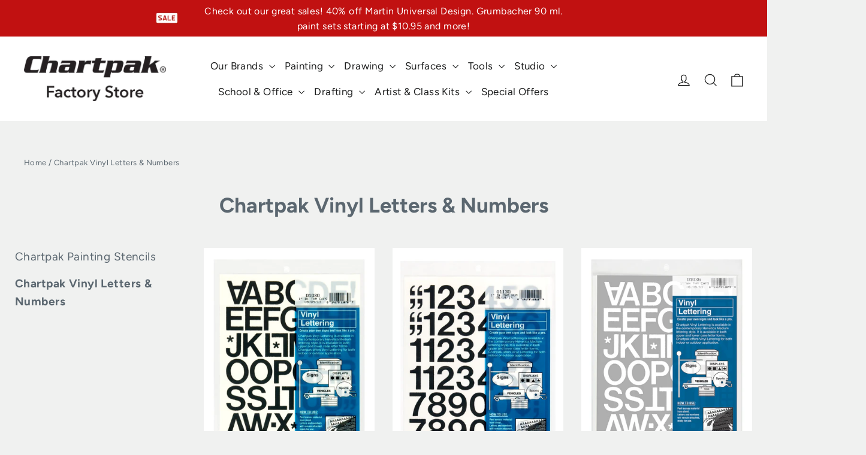

--- FILE ---
content_type: text/html; charset=utf-8
request_url: https://chartpakstore.com/collections/chartpak-vinyl-letters-numbers
body_size: 71332
content:
<!doctype html>
<html class="no-js" lang="en" dir="ltr">
<head>
<script src="https://cdn.userway.org/widget.js" data-account="2nXpJmpwNf"></script>
  <meta charset="utf-8">
  <meta http-equiv="X-UA-Compatible" content="IE=edge,chrome=1">
  <meta name="viewport" content="width=device-width,initial-scale=1">
  <meta name="theme-color" content="#1c6b51">
  <meta name="facebook-domain-verification" content="069mrobe402vbclx4k0j8jxes938p6" />
  <link rel="canonical" href="https://chartpakstore.com/collections/chartpak-vinyl-letters-numbers">
  <link rel="preconnect" href="https://cdn.shopify.com">
  <link rel="preconnect" href="https://fonts.shopifycdn.com">
  <link rel="dns-prefetch" href="https://productreviews.shopifycdn.com">
  <link rel="dns-prefetch" href="https://ajax.googleapis.com">
  <link rel="dns-prefetch" href="https://maps.googleapis.com">
  <link rel="dns-prefetch" href="https://maps.gstatic.com"><link rel="shortcut icon" href="//chartpakstore.com/cdn/shop/files/chartpak-favicon_32x32.png?v=1638207931" type="image/png" /><title>Chartpak Vinyl Letters &amp; Numbers
&ndash; Chartpak Factory Store
</title>
<meta property="og:site_name" content="Chartpak Factory Store">
  <meta property="og:url" content="https://chartpakstore.com/collections/chartpak-vinyl-letters-numbers">
  <meta property="og:title" content="Chartpak Vinyl Letters &amp; Numbers">
  <meta property="og:type" content="website">
  <meta property="og:description" content="The one-stop-shop for all of the Chartpak brands.  Whether you are looking for drawing products, painting tools, studio furniture, markers, or those hard to find items, Chartpak's online shop is open 24/7 to supply you with what you need. "><meta property="og:image" content="http://chartpakstore.com/cdn/shop/files/chartpak-factory-store-black_f7187cb9-cb4b-41b9-aa02-05180340b2a7.png?v=1646071112">
    <meta property="og:image:secure_url" content="https://chartpakstore.com/cdn/shop/files/chartpak-factory-store-black_f7187cb9-cb4b-41b9-aa02-05180340b2a7.png?v=1646071112">
    <meta property="og:image:width" content="1200">
    <meta property="og:image:height" content="628"><meta name="twitter:site" content="@chartpak_inc/">
  <meta name="twitter:card" content="summary_large_image">
  <meta name="twitter:title" content="Chartpak Vinyl Letters &amp; Numbers">
  <meta name="twitter:description" content="The one-stop-shop for all of the Chartpak brands.  Whether you are looking for drawing products, painting tools, studio furniture, markers, or those hard to find items, Chartpak's online shop is open 24/7 to supply you with what you need. ">
<style data-shopify>@font-face {
  font-family: Figtree;
  font-weight: 700;
  font-style: normal;
  font-display: swap;
  src: url("//chartpakstore.com/cdn/fonts/figtree/figtree_n7.2fd9bfe01586148e644724096c9d75e8c7a90e55.woff2") format("woff2"),
       url("//chartpakstore.com/cdn/fonts/figtree/figtree_n7.ea05de92d862f9594794ab281c4c3a67501ef5fc.woff") format("woff");
}

  @font-face {
  font-family: Figtree;
  font-weight: 400;
  font-style: normal;
  font-display: swap;
  src: url("//chartpakstore.com/cdn/fonts/figtree/figtree_n4.3c0838aba1701047e60be6a99a1b0a40ce9b8419.woff2") format("woff2"),
       url("//chartpakstore.com/cdn/fonts/figtree/figtree_n4.c0575d1db21fc3821f17fd6617d3dee552312137.woff") format("woff");
}


  @font-face {
  font-family: Figtree;
  font-weight: 600;
  font-style: normal;
  font-display: swap;
  src: url("//chartpakstore.com/cdn/fonts/figtree/figtree_n6.9d1ea52bb49a0a86cfd1b0383d00f83d3fcc14de.woff2") format("woff2"),
       url("//chartpakstore.com/cdn/fonts/figtree/figtree_n6.f0fcdea525a0e47b2ae4ab645832a8e8a96d31d3.woff") format("woff");
}

  @font-face {
  font-family: Figtree;
  font-weight: 400;
  font-style: italic;
  font-display: swap;
  src: url("//chartpakstore.com/cdn/fonts/figtree/figtree_i4.89f7a4275c064845c304a4cf8a4a586060656db2.woff2") format("woff2"),
       url("//chartpakstore.com/cdn/fonts/figtree/figtree_i4.6f955aaaafc55a22ffc1f32ecf3756859a5ad3e2.woff") format("woff");
}

  @font-face {
  font-family: Figtree;
  font-weight: 600;
  font-style: italic;
  font-display: swap;
  src: url("//chartpakstore.com/cdn/fonts/figtree/figtree_i6.702baae75738b446cfbed6ac0d60cab7b21e61ba.woff2") format("woff2"),
       url("//chartpakstore.com/cdn/fonts/figtree/figtree_i6.6b8dc40d16c9905d29525156e284509f871ce8f9.woff") format("woff");
}

</style><link href="//chartpakstore.com/cdn/shop/t/24/assets/theme.css?v=172516618903633125001726720544" rel="stylesheet" type="text/css" media="all" />
<style data-shopify>:root {
    --typeHeaderPrimary: Figtree;
    --typeHeaderFallback: sans-serif;
    --typeHeaderSize: 35px;
    --typeHeaderWeight: 700;
    --typeHeaderLineHeight: 1.2;
    --typeHeaderSpacing: 0.0em;

    --typeBasePrimary:Figtree;
    --typeBaseFallback:sans-serif;
    --typeBaseSize: 17px;
    --typeBaseWeight: 400;
    --typeBaseLineHeight: 1.6;
    --typeBaseSpacing: 0.025em;

    --iconWeight: 3px;
    --iconLinecaps: miter;
  }

  
.collection-hero__content:before,
  .hero__image-wrapper:before,
  .hero__media:before {
    background-image: linear-gradient(to bottom, rgba(0, 0, 0, 0.0) 0%, rgba(0, 0, 0, 0.0) 40%, rgba(0, 0, 0, 0.62) 100%);
  }

  .skrim__item-content .skrim__overlay:after {
    background-image: linear-gradient(to bottom, rgba(0, 0, 0, 0.0) 30%, rgba(0, 0, 0, 0.62) 100%);
  }

  .placeholder-content {
    background-image: linear-gradient(100deg, #ffffff 40%, #f7f7f7 63%, #ffffff 79%);
  }</style><link href="//chartpakstore.com/cdn/shop/t/24/assets/custom_styles.css?v=112898690489648529081751912661" rel="stylesheet" type="text/css" media="all" />
  
  <script>
    document.documentElement.className = document.documentElement.className.replace('no-js', 'js');

    window.theme = window.theme || {};
    theme.routes = {
      home: "/",
      cart: "/cart.js",
      cartPage: "/cart",
      cartAdd: "/cart/add.js",
      cartChange: "/cart/change.js"
    };
    theme.strings = {
      soldOut: "Temporarily Sold Out",
      unavailable: "Unavailable",
      inStockLabel: "In stock, ready to ship",
      stockLabel: "Low stock - [count] items left",
      willNotShipUntil: "Ready to ship [date]",
      willBeInStockAfter: "Back in stock [date]",
      waitingForStock: "Inventory on the way",
      cartSavings: "You're saving [savings]",
      cartEmpty: "Your cart is currently empty.",
      cartTermsConfirmation: "You must agree with the terms and conditions of sales to check out",
      searchCollections: "Collections:",
      searchPages: "Pages:",
      searchArticles: "Articles:"
    };
    theme.settings = {
      dynamicVariantsEnable: false,
      cartType: "drawer",
      isCustomerTemplate: false,
      moneyFormat: "${{amount}}",
      predictiveSearch: true,
      predictiveSearchType: "product,article,page,collection",
      quickView: false,
      themeName: 'Motion',
      themeVersion: "8.1.1"
    };
  </script>

  <script>window.performance && window.performance.mark && window.performance.mark('shopify.content_for_header.start');</script><meta name="google-site-verification" content="CI3x2qQOt2YjBTAKP7vQYWf4B6bbHsrpSF8q_EvoFjY">
<meta id="shopify-digital-wallet" name="shopify-digital-wallet" content="/60887957740/digital_wallets/dialog">
<meta name="shopify-checkout-api-token" content="7c44dced9d5737485384d6f966a24365">
<meta id="in-context-paypal-metadata" data-shop-id="60887957740" data-venmo-supported="false" data-environment="production" data-locale="en_US" data-paypal-v4="true" data-currency="USD">
<link rel="alternate" type="application/atom+xml" title="Feed" href="/collections/chartpak-vinyl-letters-numbers.atom" />
<link rel="next" href="/collections/chartpak-vinyl-letters-numbers?page=2">
<link rel="alternate" type="application/json+oembed" href="https://chartpakstore.com/collections/chartpak-vinyl-letters-numbers.oembed">
<script async="async" src="/checkouts/internal/preloads.js?locale=en-US"></script>
<script id="apple-pay-shop-capabilities" type="application/json">{"shopId":60887957740,"countryCode":"US","currencyCode":"USD","merchantCapabilities":["supports3DS"],"merchantId":"gid:\/\/shopify\/Shop\/60887957740","merchantName":"Chartpak Factory Store","requiredBillingContactFields":["postalAddress","email"],"requiredShippingContactFields":["postalAddress","email"],"shippingType":"shipping","supportedNetworks":["visa","masterCard","amex","discover","elo","jcb"],"total":{"type":"pending","label":"Chartpak Factory Store","amount":"1.00"},"shopifyPaymentsEnabled":true,"supportsSubscriptions":true}</script>
<script id="shopify-features" type="application/json">{"accessToken":"7c44dced9d5737485384d6f966a24365","betas":["rich-media-storefront-analytics"],"domain":"chartpakstore.com","predictiveSearch":true,"shopId":60887957740,"locale":"en"}</script>
<script>var Shopify = Shopify || {};
Shopify.shop = "chartpak-factory-store.myshopify.com";
Shopify.locale = "en";
Shopify.currency = {"active":"USD","rate":"1.0"};
Shopify.country = "US";
Shopify.theme = {"name":"Motion","id":136817639660,"schema_name":"Motion","schema_version":"8.1.1","theme_store_id":847,"role":"main"};
Shopify.theme.handle = "null";
Shopify.theme.style = {"id":null,"handle":null};
Shopify.cdnHost = "chartpakstore.com/cdn";
Shopify.routes = Shopify.routes || {};
Shopify.routes.root = "/";</script>
<script type="module">!function(o){(o.Shopify=o.Shopify||{}).modules=!0}(window);</script>
<script>!function(o){function n(){var o=[];function n(){o.push(Array.prototype.slice.apply(arguments))}return n.q=o,n}var t=o.Shopify=o.Shopify||{};t.loadFeatures=n(),t.autoloadFeatures=n()}(window);</script>
<script id="shop-js-analytics" type="application/json">{"pageType":"collection"}</script>
<script defer="defer" async type="module" src="//chartpakstore.com/cdn/shopifycloud/shop-js/modules/v2/client.init-shop-cart-sync_COMZFrEa.en.esm.js"></script>
<script defer="defer" async type="module" src="//chartpakstore.com/cdn/shopifycloud/shop-js/modules/v2/chunk.common_CdXrxk3f.esm.js"></script>
<script type="module">
  await import("//chartpakstore.com/cdn/shopifycloud/shop-js/modules/v2/client.init-shop-cart-sync_COMZFrEa.en.esm.js");
await import("//chartpakstore.com/cdn/shopifycloud/shop-js/modules/v2/chunk.common_CdXrxk3f.esm.js");

  window.Shopify.SignInWithShop?.initShopCartSync?.({"fedCMEnabled":true,"windoidEnabled":true});

</script>
<script>(function() {
  var isLoaded = false;
  function asyncLoad() {
    if (isLoaded) return;
    isLoaded = true;
    var urls = ["https:\/\/zooomyapps.com\/wishlist\/ZooomyOrders.js?shop=chartpak-factory-store.myshopify.com","https:\/\/cdn.pickystory.com\/widget\/static\/js\/noop.js?shop=chartpak-factory-store.myshopify.com","\/\/cdn.shopify.com\/proxy\/b5d69c20c43620eaec34205dc6f420a8da1d279f5c2595459885290df1d35c1a\/variant-description.herokuapp.com\/scripts\/variant-description-app.js?shop=chartpak-factory-store.myshopify.com\u0026sp-cache-control=cHVibGljLCBtYXgtYWdlPTkwMA","https:\/\/cdn-bundler.nice-team.net\/app\/js\/bundler.js?shop=chartpak-factory-store.myshopify.com","https:\/\/cdn-app.cart-bot.net\/public\/js\/append.js?shop=chartpak-factory-store.myshopify.com","https:\/\/d33a6lvgbd0fej.cloudfront.net\/script_tag\/secomapp.scripttag.js?shop=chartpak-factory-store.myshopify.com","https:\/\/d33a6lvgbd0fej.cloudfront.net\/script_tag\/secomapp.scripttag.js?shop=chartpak-factory-store.myshopify.com"];
    for (var i = 0; i < urls.length; i++) {
      var s = document.createElement('script');
      s.type = 'text/javascript';
      s.async = true;
      s.src = urls[i];
      var x = document.getElementsByTagName('script')[0];
      x.parentNode.insertBefore(s, x);
    }
  };
  if(window.attachEvent) {
    window.attachEvent('onload', asyncLoad);
  } else {
    window.addEventListener('load', asyncLoad, false);
  }
})();</script>
<script id="__st">var __st={"a":60887957740,"offset":-18000,"reqid":"5f274229-6f26-4032-9ac8-7d0f05e92b36-1763109093","pageurl":"chartpakstore.com\/collections\/chartpak-vinyl-letters-numbers","u":"84c715518dc4","p":"collection","rtyp":"collection","rid":391147585772};</script>
<script>window.ShopifyPaypalV4VisibilityTracking = true;</script>
<script id="captcha-bootstrap">!function(){'use strict';const t='contact',e='account',n='new_comment',o=[[t,t],['blogs',n],['comments',n],[t,'customer']],c=[[e,'customer_login'],[e,'guest_login'],[e,'recover_customer_password'],[e,'create_customer']],r=t=>t.map((([t,e])=>`form[action*='/${t}']:not([data-nocaptcha='true']) input[name='form_type'][value='${e}']`)).join(','),a=t=>()=>t?[...document.querySelectorAll(t)].map((t=>t.form)):[];function s(){const t=[...o],e=r(t);return a(e)}const i='password',u='form_key',d=['recaptcha-v3-token','g-recaptcha-response','h-captcha-response',i],f=()=>{try{return window.sessionStorage}catch{return}},m='__shopify_v',_=t=>t.elements[u];function p(t,e,n=!1){try{const o=window.sessionStorage,c=JSON.parse(o.getItem(e)),{data:r}=function(t){const{data:e,action:n}=t;return t[m]||n?{data:e,action:n}:{data:t,action:n}}(c);for(const[e,n]of Object.entries(r))t.elements[e]&&(t.elements[e].value=n);n&&o.removeItem(e)}catch(o){console.error('form repopulation failed',{error:o})}}const l='form_type',E='cptcha';function T(t){t.dataset[E]=!0}const w=window,h=w.document,L='Shopify',v='ce_forms',y='captcha';let A=!1;((t,e)=>{const n=(g='f06e6c50-85a8-45c8-87d0-21a2b65856fe',I='https://cdn.shopify.com/shopifycloud/storefront-forms-hcaptcha/ce_storefront_forms_captcha_hcaptcha.v1.5.2.iife.js',D={infoText:'Protected by hCaptcha',privacyText:'Privacy',termsText:'Terms'},(t,e,n)=>{const o=w[L][v],c=o.bindForm;if(c)return c(t,g,e,D).then(n);var r;o.q.push([[t,g,e,D],n]),r=I,A||(h.body.append(Object.assign(h.createElement('script'),{id:'captcha-provider',async:!0,src:r})),A=!0)});var g,I,D;w[L]=w[L]||{},w[L][v]=w[L][v]||{},w[L][v].q=[],w[L][y]=w[L][y]||{},w[L][y].protect=function(t,e){n(t,void 0,e),T(t)},Object.freeze(w[L][y]),function(t,e,n,w,h,L){const[v,y,A,g]=function(t,e,n){const i=e?o:[],u=t?c:[],d=[...i,...u],f=r(d),m=r(i),_=r(d.filter((([t,e])=>n.includes(e))));return[a(f),a(m),a(_),s()]}(w,h,L),I=t=>{const e=t.target;return e instanceof HTMLFormElement?e:e&&e.form},D=t=>v().includes(t);t.addEventListener('submit',(t=>{const e=I(t);if(!e)return;const n=D(e)&&!e.dataset.hcaptchaBound&&!e.dataset.recaptchaBound,o=_(e),c=g().includes(e)&&(!o||!o.value);(n||c)&&t.preventDefault(),c&&!n&&(function(t){try{if(!f())return;!function(t){const e=f();if(!e)return;const n=_(t);if(!n)return;const o=n.value;o&&e.removeItem(o)}(t);const e=Array.from(Array(32),(()=>Math.random().toString(36)[2])).join('');!function(t,e){_(t)||t.append(Object.assign(document.createElement('input'),{type:'hidden',name:u})),t.elements[u].value=e}(t,e),function(t,e){const n=f();if(!n)return;const o=[...t.querySelectorAll(`input[type='${i}']`)].map((({name:t})=>t)),c=[...d,...o],r={};for(const[a,s]of new FormData(t).entries())c.includes(a)||(r[a]=s);n.setItem(e,JSON.stringify({[m]:1,action:t.action,data:r}))}(t,e)}catch(e){console.error('failed to persist form',e)}}(e),e.submit())}));const S=(t,e)=>{t&&!t.dataset[E]&&(n(t,e.some((e=>e===t))),T(t))};for(const o of['focusin','change'])t.addEventListener(o,(t=>{const e=I(t);D(e)&&S(e,y())}));const B=e.get('form_key'),M=e.get(l),P=B&&M;t.addEventListener('DOMContentLoaded',(()=>{const t=y();if(P)for(const e of t)e.elements[l].value===M&&p(e,B);[...new Set([...A(),...v().filter((t=>'true'===t.dataset.shopifyCaptcha))])].forEach((e=>S(e,t)))}))}(h,new URLSearchParams(w.location.search),n,t,e,['guest_login'])})(!0,!0)}();</script>
<script integrity="sha256-52AcMU7V7pcBOXWImdc/TAGTFKeNjmkeM1Pvks/DTgc=" data-source-attribution="shopify.loadfeatures" defer="defer" src="//chartpakstore.com/cdn/shopifycloud/storefront/assets/storefront/load_feature-81c60534.js" crossorigin="anonymous"></script>
<script data-source-attribution="shopify.dynamic_checkout.dynamic.init">var Shopify=Shopify||{};Shopify.PaymentButton=Shopify.PaymentButton||{isStorefrontPortableWallets:!0,init:function(){window.Shopify.PaymentButton.init=function(){};var t=document.createElement("script");t.src="https://chartpakstore.com/cdn/shopifycloud/portable-wallets/latest/portable-wallets.en.js",t.type="module",document.head.appendChild(t)}};
</script>
<script data-source-attribution="shopify.dynamic_checkout.buyer_consent">
  function portableWalletsHideBuyerConsent(e){var t=document.getElementById("shopify-buyer-consent"),n=document.getElementById("shopify-subscription-policy-button");t&&n&&(t.classList.add("hidden"),t.setAttribute("aria-hidden","true"),n.removeEventListener("click",e))}function portableWalletsShowBuyerConsent(e){var t=document.getElementById("shopify-buyer-consent"),n=document.getElementById("shopify-subscription-policy-button");t&&n&&(t.classList.remove("hidden"),t.removeAttribute("aria-hidden"),n.addEventListener("click",e))}window.Shopify?.PaymentButton&&(window.Shopify.PaymentButton.hideBuyerConsent=portableWalletsHideBuyerConsent,window.Shopify.PaymentButton.showBuyerConsent=portableWalletsShowBuyerConsent);
</script>
<script data-source-attribution="shopify.dynamic_checkout.cart.bootstrap">document.addEventListener("DOMContentLoaded",(function(){function t(){return document.querySelector("shopify-accelerated-checkout-cart, shopify-accelerated-checkout")}if(t())Shopify.PaymentButton.init();else{new MutationObserver((function(e,n){t()&&(Shopify.PaymentButton.init(),n.disconnect())})).observe(document.body,{childList:!0,subtree:!0})}}));
</script>
<link id="shopify-accelerated-checkout-styles" rel="stylesheet" media="screen" href="https://chartpakstore.com/cdn/shopifycloud/portable-wallets/latest/accelerated-checkout-backwards-compat.css" crossorigin="anonymous">
<style id="shopify-accelerated-checkout-cart">
        #shopify-buyer-consent {
  margin-top: 1em;
  display: inline-block;
  width: 100%;
}

#shopify-buyer-consent.hidden {
  display: none;
}

#shopify-subscription-policy-button {
  background: none;
  border: none;
  padding: 0;
  text-decoration: underline;
  font-size: inherit;
  cursor: pointer;
}

#shopify-subscription-policy-button::before {
  box-shadow: none;
}

      </style>

<script>window.performance && window.performance.mark && window.performance.mark('shopify.content_for_header.end');</script>

  <script src="//chartpakstore.com/cdn/shop/t/24/assets/vendor-scripts-v13.js" defer="defer"></script><script src="//chartpakstore.com/cdn/shop/t/24/assets/theme.min.js?v=153509697888759089071693227304" defer="defer"></script><script src="https://cdnjs.cloudflare.com/ajax/libs/jquery/3.2.1/jquery.min.js"></script>
  
<!-- Google Tag Manager -->
<script>(function(w,d,s,l,i){w[l]=w[l]||[];w[l].push({'gtm.start':
new Date().getTime(),event:'gtm.js'});var f=d.getElementsByTagName(s)[0],
j=d.createElement(s),dl=l!='dataLayer'?'&l='+l:'';j.async=true;j.src=
'https://www.googletagmanager.com/gtm.js?id='+i+dl;f.parentNode.insertBefore(j,f);
})(window,document,'script','dataLayer','GTM-MRHB3MJ');</script>
<!-- End Google Tag Manager -->
<!-- Meta Pixel AD Marker Code -->
<script>
!function(f,b,e,v,n,t,s)
{if(f.fbq)return;n=f.fbq=function(){n.callMethod?
n.callMethod.apply(n,arguments):n.queue.push(arguments)};
if(!f._fbq)f._fbq=n;n.push=n;n.loaded=!0;n.version='2.0';
n.queue=[];t=b.createElement(e);t.async=!0;
t.src=v;s=b.getElementsByTagName(e)[0];
s.parentNode.insertBefore(t,s)}(window, document,'script',
'https://connect.facebook.net/en_US/fbevents.js');
fbq('init', '821549898472903');
fbq('track', 'PageView');
</script>
<noscript><img height="1" width="1" style="display:none"
src="https://www.facebook.com/tr?id=821549898472903&ev=PageView&noscript=1"
/></noscript>
<!-- End Meta Pixel AD Marker Code -->
<script src="//chartpakstore.com/cdn/shop/t/24/assets/ada-fix.js?v=50167166636147166281744901568" defer></script>
<!-- BEGIN app block: shopify://apps/easy-variant-images/blocks/embed_via/bfecabd5-49af-4d37-8214-f0f4649f4cb3 --><!-- BEGIN app snippet: mvi --><script> 
var spice_mainObject = {};
var spice_allImages = [];
var spice_commonImages;
var spice_varImages = [];
var spice_variantImages;
var spice_tempObject = {};
var spice_allTags = [];
var spice_allVariants = [];
var spice_allImagesNoVideo = [];
var spice_evi_productJSON = null;

var spice_showOrNo = (spice_allTags.indexOf("spiceEvi_showOrNo") > -1)
    ? true
    : false;
    

var assignedImages = spice_varImages.filter(function (item, pos) {
    return spice_varImages.indexOf(item) == pos
});

var [firstAssignedImage] = assignedImages;
var firstIndex = spice_allImages.indexOf(firstAssignedImage);
spice_commonImages = spice_allImages.filter(function (elem, index) {
    return index < firstIndex
});
spice_variantImages = spice_allImages.filter(function (elem, index) {
    return spice_commonImages.indexOf(elem) < 0
});
spice_variantImages.forEach(function (elem, index) {
    if (assignedImages.indexOf(elem) > -1) {
        spice_tempObject[elem] = []
    }
    if (Object.keys(spice_tempObject).length > 0) {
        var lastKey = Object.keys(spice_tempObject)[
            Object
                .keys(spice_tempObject)
                .length - 1
        ];
        spice_tempObject[lastKey].push(elem)
    }
});
Object
    .keys(spice_mainObject)
    .forEach(function (elem, index) {
        var thisVal = spice_mainObject[elem];
        var newVal = spice_tempObject[thisVal];
        spice_mainObject[elem] = newVal
    });

</script>
<!-- END app snippet -->


<script type="text/javascript">
  const sg_evi_insertScript = (src) => {
    let sg_evi_script = document.createElement("script");
    sg_evi_script.src = src;
    sg_evi_script.async = true;
    document.currentScript ? document.currentScript.insertAdjacentElement("afterend", sg_evi_script) : document.head.appendChild(sg_evi_script);
  };

  const sg_evi_isProductPage = "collection" == "product";
  const sg_evi_metafieldExists = null;

  let sg_evi_scriptUrl = "https:\/\/cdnbevi.spicegems.com\/js\/serve\/chartpak-factory-store.myshopify.com\/v1\/index_1ffd849cd3f52444b950a70f46a59a67a502c0a2.js?v=live312\u0026shop=chartpak-factory-store.myshopify.com";

  const sg_evi_themeRole = (typeof Shopify !== "undefined" && Shopify.theme && Shopify.theme.role) ? Shopify.theme.role : "main";
  if (sg_evi_themeRole !== "main") {
    sg_evi_scriptUrl = null;
  }

  if (sg_evi_metafieldExists && sg_evi_isProductPage) {
    sg_evi_insertScript(sg_evi_scriptUrl);
  } else if (!sg_evi_metafieldExists) {
    sg_evi_insertScript(sg_evi_scriptUrl);
  }
</script>


<!-- END app block --><!-- BEGIN app block: shopify://apps/smart-product-filter-search/blocks/app-embed/5cc1944c-3014-4a2a-af40-7d65abc0ef73 -->
<style>.spf-filter-loading #gf-products>*,.spf-filter-loading [data-globo-filter-items]>*{visibility:hidden;opacity:0}#gf-products{display:-ms-flexbox;margin-right:-15px;margin-left:-15px;padding:0;margin-bottom:0;min-width:100%;width:auto;z-index:1;position:relative;display:-webkit-box;display:flex;justify-content:left;-ms-flex-wrap:wrap;flex-wrap:wrap;height:auto!important}.gf-block-title-skeleton span{width:100%;height:12px;display:block;border-radius:5px;background:#f6f6f7}.gf-top_one .gf-block-title-skeleton span{height:22px;border-radius:2px;min-width:100px}.gf-block-title-skeleton h3::after,.gf-top_one .gf-block-content.gf-block-skeleton{display:none!important}#gf-tree .gf-label.gf-label-skeleton{height:8px;display:block;border-radius:3px!important;background:#f6f6f7}.gf-label-width-75{max-width:75%}.gf-label-width-90{max-width:90%}.gf-label-width-50{max-width:50%}</style>
<link rel="preload" href="https://cdn.shopify.com/extensions/019a8174-90f0-7403-9837-b07b9bdbe459/frontend-487/assets/globo-filter-critical.css" as="style" onload="this.onload=null;this.rel='stylesheet'">
<noscript><link rel="stylesheet" href="https://cdn.shopify.com/extensions/019a8174-90f0-7403-9837-b07b9bdbe459/frontend-487/assets/globo-filter-critical.css"></noscript><link href="https://cdn.shopify.com/extensions/019a8174-90f0-7403-9837-b07b9bdbe459/frontend-487/assets/globo.filter.min.js" as="script" rel="preload">
<link rel="preconnect" href="https://filter-x2.globo.io" crossorigin /><link href="https://cdn.shopify.com/extensions/019a8174-90f0-7403-9837-b07b9bdbe459/frontend-487/assets/globo.filter.filter.min.js" as="script" rel="preload">
<link href="https://cdn.shopify.com/extensions/019a8174-90f0-7403-9837-b07b9bdbe459/frontend-487/assets/globo.filter.999.min.js" as="script" rel="preload">
<link href="https://cdn.shopify.com/extensions/019a8174-90f0-7403-9837-b07b9bdbe459/frontend-487/assets/globo.filter.themes.min.js" as="script" rel="preload">
<link href="https://cdn.shopify.com/extensions/019a8174-90f0-7403-9837-b07b9bdbe459/frontend-487/assets/globo.filter.liquid.min.js" as="script" rel="preload">
<link href="https://cdn.shopify.com/extensions/019a8174-90f0-7403-9837-b07b9bdbe459/frontend-487/assets/globo.filter.product.min.js" as="script" rel="preload">
<link href="//cdn.shopify.com/extensions/019a8174-90f0-7403-9837-b07b9bdbe459/frontend-487/assets/globo.filter.css" rel="stylesheet" type="text/css" media="all" /><link rel="stylesheet" href="https://cdn.shopify.com/extensions/019a8174-90f0-7403-9837-b07b9bdbe459/frontend-487/assets/globo.filter.slider.css" media="print" onload="this.media='all'"><link rel="stylesheet" href="https://cdn.shopify.com/extensions/019a8174-90f0-7403-9837-b07b9bdbe459/frontend-487/assets/globo.search.css" media="print" onload="this.media='all'">

<meta id="search_terms_value" content="" />
<!-- BEGIN app snippet: global.variables --><script>
  window.shopCurrency = "USD";
  window.shopCountry = "US";
  window.shopLanguageCode = "US";

  window.currentCurrency = "USD";
  window.currentCountry = "US";
  window.currentLanguageCode = "en";

  window.shopCustomer = false

  window.useCustomTreeTemplate = true

  window.GloboFilterRequestOrigin = "https://chartpakstore.com";
  window.GloboFilterShopifyDomain = "chartpak-factory-store.myshopify.com";
  window.GloboFilterSFAT = "";
  window.GloboFilterSFApiVersion = "2025-04";
  window.GloboFilterProxyPath = "/apps/globofilters";
  window.GloboFilterRootUrl = "";
  window.GloboFilterTranslation = {"search":{"suggestions":"Suggestions","collections":"Collections","pages":"Pages","product":"Product","products":"Products","view_all":"Search for","view_all_products":"View all products","not_found":"Sorry, nothing found for","product_not_found":"No products were found","no_result_keywords_suggestions_title":"Popular searches","no_result_products_suggestions_title":"However, You may like","zero_character_keywords_suggestions_title":"Suggestions","zero_character_popular_searches_title":"Popular searches","zero_character_products_suggestions_title":"Trending products"},"form":{"title":"Search Products","submit":"Search"},"filter":{"filter_by":"Filter By","clear_all":"Clear All","view":"View","clear":"Clear","in_stock":"In Stock","out_of_stock":"Out of Stock","ready_to_ship":"Ready to ship","search":"Search options"},"sort":{"sort_by":"Sort By","manually":"Featured","availability_in_stock_first":"Availability","relevance":"Relevance","best_selling":"Best Selling","alphabetically_a_z":"Alphabetically, A-Z","alphabetically_z_a":"Alphabetically, Z-A","price_low_to_high":"Price, low to high","price_high_to_low":"Price, high to low","date_new_to_old":"Date, new to old","date_old_to_new":"Date, old to new","sale_off":"% Sale off"},"product":{"add_to_cart":"In Stock","unavailable":"Out Stock","sold_out":"Out Stock","sale":"Sale","load_more":"Load more","limit":"Show","search":"Search products","no_results":"Sorry, there are no products in this collection"},"labels":{"6413":"Collection","6414":"Vendor","6415":"Product Type","6416":"Price","6417":"Percent Sale","6418":"Availability","6419":"Tag","6420":"Ready To Ship","39534":"Price","39536":"Availability","39537":"Product Types","40942":"Color","46007":"Manufacturer"}};
  window.isMultiCurrency =false;
  window.globoEmbedFilterAssetsUrl = 'https://cdn.shopify.com/extensions/019a8174-90f0-7403-9837-b07b9bdbe459/frontend-487/assets/';
  window.assetsUrl = window.globoEmbedFilterAssetsUrl;
  window.GloboMoneyFormat = "${{amount}}";
</script><!-- END app snippet -->
<script type="text/javascript" hs-ignore data-ccm-injected>
document.getElementsByTagName('html')[0].classList.add('spf-filter-loading', 'spf-has-filter');
window.enabledEmbedFilter = true;
window.sortByRelevance = false;
window.moneyFormat = "${{amount}}";
window.GloboMoneyWithCurrencyFormat = "${{amount}} USD";
window.filesUrl = '//chartpakstore.com/cdn/shop/files/';
window.GloboThemesInfo ={"128628883692":{"id":128628883692,"name":"Dawn","theme_store_id":887,"theme_name":"Dawn"},"136325562604":{"id":136325562604,"name":"Motion - 2023-01-11","theme_store_id":847,"theme_name":"Motion"},"136366915820":{"id":136366915820,"name":"Motion Before Max Sale - This Close","theme_store_id":847,"theme_name":"Motion"},"136393785580":{"id":136393785580,"name":"Motion Before Close Block Chng - Globo Filter Old","theme_store_id":847,"theme_name":"Motion"},"128629407980":{"id":128629407980,"name":"Motion With Auto Discount Codes","theme_store_id":847,"theme_name":"Motion"},"136534065388":{"id":136534065388,"name":"Cart Test","theme_store_id":847,"theme_name":"Motion"},"136535572716":{"id":136535572716,"name":"June Promotion","theme_store_id":847,"theme_name":"Motion"},"136682668268":{"id":136682668268,"name":"Copy of Motion","theme_store_id":847,"theme_name":"Motion"},"136738865388":{"id":136738865388,"name":"Copy of Motion","theme_store_id":847,"theme_name":"Motion"},"136817639660":{"id":136817639660,"name":"Motion","theme_store_id":847,"theme_name":"Motion"},"136874393836":{"id":136874393836,"name":"Motion - October 23 Sale","theme_store_id":847,"theme_name":"Motion"},"137548595436":{"id":137548595436,"name":"Copy of Motion","theme_store_id":847,"theme_name":"Motion"},"139193778412":{"id":139193778412,"name":"Copy of Motion","theme_store_id":847,"theme_name":"Motion"},"140653756652":{"id":140653756652,"name":"Copy of Motion","theme_store_id":847,"theme_name":"Motion"},"142009598188":{"id":142009598188,"name":"Copy of Motion","theme_store_id":847,"theme_name":"Motion"},"129017544940":{"id":129017544940,"name":"Motion (original backup)","theme_store_id":847,"theme_name":"Motion"},"145720803564":{"id":145720803564,"name":"Motion - Latest Version From Motion","theme_store_id":847,"theme_name":"Motion"},"146502287596":{"id":146502287596,"name":"Copy of Motion - For Globo Work","theme_store_id":847,"theme_name":"Motion"},"135504593132":{"id":135504593132,"name":"Sale Call Out","theme_store_id":847,"theme_name":"Motion"},"136140259564":{"id":136140259564,"name":"Motion - Before Sale Copy and Paste Custom Code","theme_store_id":847,"theme_name":"Motion"}};



var GloboEmbedFilterConfig = {
api: {filterUrl: "https://filter-x2.globo.io/filter",searchUrl: "https://filter-x2.globo.io/search", url: "https://filter-x2.globo.io"},
shop: {
name: "Chartpak Factory Store",
url: "https://chartpakstore.com",
domain: "chartpak-factory-store.myshopify.com",
locale: "en",
cur_locale: "en",
predictive_search_url: "/search/suggest",
country_code: "US",
root_url: "",
cart_url: "/cart",
product_image: {width: 360, height: 504},
no_image_url: "https://cdn.shopify.com/s/images/themes/product-1.png",
swatches: {"color":{"magenta s077ad":{"mode":3,"image":"https://d11y7f42rv7jf5.cloudfront.net/storage/swatch/c_433/magenta-s077ad.png?v=1717640038"},"alizarin crimson a001":{"mode":3,"image":"https://d11y7f42rv7jf5.cloudfront.net/storage/swatch/c_433/alizarin-crimson-a001.png?v=1717640038"},"alizarin crimson c001":{"mode":3,"image":"https://d11y7f42rv7jf5.cloudfront.net/storage/swatch/c_433/alizarin-crimson-c001.png?v=1717640038"},"alizarin crimson golden p002g":{"mode":3,"image":"https://d11y7f42rv7jf5.cloudfront.net/storage/swatch/c_433/alizarin-crimson-golden-p002g.png?v=1717640038"},"alizarin crimson m001":{"mode":3,"image":"https://d11y7f42rv7jf5.cloudfront.net/storage/swatch/c_433/alizarin-crimson-m001.png?v=1717640038"},"alizarin crimson p001g":{"mode":3,"image":"https://d11y7f42rv7jf5.cloudfront.net/storage/swatch/c_433/alizarin-crimson-p001g.png?v=1717640038"},"alizarin crimson t001":{"mode":3,"image":"https://d11y7f42rv7jf5.cloudfront.net/storage/swatch/c_433/alizarin-crimson-t001.png?v=1717640038"},"alizarin crimson w001":{"mode":3,"image":"https://d11y7f42rv7jf5.cloudfront.net/storage/swatch/c_433/alizarin-crimson-w001.png?v=1717640038"},"alizarin orange a005":{"mode":3,"image":"https://d11y7f42rv7jf5.cloudfront.net/storage/swatch/c_433/alizarin-orange-a005.png?v=1717640038"},"alizarin rose w182":{"mode":3,"image":"https://d11y7f42rv7jf5.cloudfront.net/storage/swatch/c_433/alizarin-rose-w182.png?v=1717640038"},"apple green p28":{"mode":3,"image":"https://d11y7f42rv7jf5.cloudfront.net/storage/swatch/c_433/apple-green-p28.png?v=1717640038"},"antique s069ad":{"mode":3,"image":"https://d11y7f42rv7jf5.cloudfront.net/storage/swatch/c_433/antique-s069ad.png?v=1717640038"},"antique s069adr":{"mode":3,"image":"https://d11y7f42rv7jf5.cloudfront.net/storage/swatch/c_433/antique-s069adr.png?v=1717640038"},"antique white s092ad":{"mode":3,"image":"https://d11y7f42rv7jf5.cloudfront.net/storage/swatch/c_433/antique-white-s092ad.png?v=1717640038"},"antique white s092adr":{"mode":3,"image":"https://d11y7f42rv7jf5.cloudfront.net/storage/swatch/c_433/antique-white-s092adr.png?v=1717640038"},"apple green s044ad":{"mode":3,"image":"https://d11y7f42rv7jf5.cloudfront.net/storage/swatch/c_433/apple-green-s044ad.png?v=1717640038"},"apple green s044adr":{"mode":3,"image":"https://d11y7f42rv7jf5.cloudfront.net/storage/swatch/c_433/apple-green-s044adr.png?v=1717640038"},"aqua marine p114":{"mode":3,"image":"https://d11y7f42rv7jf5.cloudfront.net/storage/swatch/c_433/aqua-marine-p114.png?v=1717640038"},"aqua p117":{"mode":3,"image":"https://d11y7f42rv7jf5.cloudfront.net/storage/swatch/c_433/aqua-p117.png?v=1717640038"},"arctic blue p313g":{"mode":3,"image":"https://d11y7f42rv7jf5.cloudfront.net/storage/swatch/c_433/arctic-blue-p313g.png?v=1717640038"},"aureolin p003g":{"mode":3,"image":"https://d11y7f42rv7jf5.cloudfront.net/storage/swatch/c_433/aureolin-p003g.png?v=1717640038"},"aureolin yellow w003":{"mode":3,"image":"https://d11y7f42rv7jf5.cloudfront.net/storage/swatch/c_433/aureolin-yellow-w003.png?v=1717640038"},"azure p110":{"mode":3,"image":"https://d11y7f42rv7jf5.cloudfront.net/storage/swatch/c_433/azure-p110.png?v=1717640038"},"banana p44":{"mode":3,"image":"https://d11y7f42rv7jf5.cloudfront.net/storage/swatch/c_433/banana-p44.png?v=1717640038"},"basic gray 1 p226":{"mode":3,"image":"https://d11y7f42rv7jf5.cloudfront.net/storage/swatch/c_433/basic-gray-1-p226.png?v=1717640038"},"basic gray 1 s080ad":{"mode":3,"image":"https://d11y7f42rv7jf5.cloudfront.net/storage/swatch/c_433/basic-gray-1-s080ad.png?v=1717640038"},"basic gray 1 s080adr":{"mode":3,"image":"https://d11y7f42rv7jf5.cloudfront.net/storage/swatch/c_433/basic-gray-1-s080adr.png?v=1717640038"},"basic gray 2 p227":{"mode":3,"image":"https://d11y7f42rv7jf5.cloudfront.net/storage/swatch/c_433/basic-gray-2-p227.png?v=1717640038"},"basic gray 2 s081ad":{"mode":3,"image":"https://d11y7f42rv7jf5.cloudfront.net/storage/swatch/c_433/basic-gray-2-s081ad.png?v=1717640038"},"basic gray 2 s081adr":{"mode":3,"image":"https://d11y7f42rv7jf5.cloudfront.net/storage/swatch/c_433/basic-gray-2-s081adr.png?v=1717640038"},"basic gray 3 p228":{"mode":3,"image":"https://d11y7f42rv7jf5.cloudfront.net/storage/swatch/c_433/basic-gray-3-p228.png?v=1717640038"},"basic gray 3 s021ad":{"mode":3,"image":"https://d11y7f42rv7jf5.cloudfront.net/storage/swatch/c_433/basic-gray-3-s021ad.png?v=1717640038"},"basic gray 3 s021adr":{"mode":3,"image":"https://d11y7f42rv7jf5.cloudfront.net/storage/swatch/c_433/basic-gray-3-s021adr.png?v=1717640038"},"basic gray 4 p229":{"mode":3,"image":"https://d11y7f42rv7jf5.cloudfront.net/storage/swatch/c_433/basic-gray-4-p229.png?v=1717640038"},"basic gray 4 s022ad":{"mode":3,"image":"https://d11y7f42rv7jf5.cloudfront.net/storage/swatch/c_433/basic-gray-4-s022ad.png?v=1717640038"},"basic gray 4 s022adr":{"mode":3,"image":"https://d11y7f42rv7jf5.cloudfront.net/storage/swatch/c_433/basic-gray-4-s022adr.png?v=1717640038"},"basic gray 5 s082ad":{"mode":3,"image":"https://d11y7f42rv7jf5.cloudfront.net/storage/swatch/c_433/basic-gray-5-s082ad.png?v=1717640038"},"basic gray 5 s082adr":{"mode":3,"image":"https://d11y7f42rv7jf5.cloudfront.net/storage/swatch/c_433/basic-gray-5-s082adr.png?v=1717640038"},"basic gray 6 s083ad":{"mode":3,"image":"https://d11y7f42rv7jf5.cloudfront.net/storage/swatch/c_433/basic-gray-6-s083ad.png?v=1717640038"},"basic gray 6 s083adr":{"mode":3,"image":"https://d11y7f42rv7jf5.cloudfront.net/storage/swatch/c_433/basic-gray-6-s083adr.png?v=1717640038"},"beach s095ad":{"mode":3,"image":"https://d11y7f42rv7jf5.cloudfront.net/storage/swatch/c_433/beach-s095ad.png?v=1717640038"},"beach s095adr":{"mode":3,"image":"https://d11y7f42rv7jf5.cloudfront.net/storage/swatch/c_433/beach-s095adr.png?v=1717640038"},"beige p137":{"mode":3,"image":"https://d11y7f42rv7jf5.cloudfront.net/storage/swatch/c_433/beige-p137.png?v=1717640038"},"bismuth yellow p311g":{"mode":3,"image":"https://d11y7f42rv7jf5.cloudfront.net/storage/swatch/c_433/bismuth-yellow-p311g.png?v=1717640038"},"bismuth yellow w060":{"mode":3,"image":"https://d11y7f42rv7jf5.cloudfront.net/storage/swatch/c_433/bismuth-yellow-w060.png?v=1717640038"},"black fine p98fp":{"mode":3,"image":"https://d11y7f42rv7jf5.cloudfront.net/storage/swatch/c_433/black-fine-p98fp.png?v=1717640038"},"black ftm99":{"mode":3,"image":"https://d11y7f42rv7jf5.cloudfront.net/storage/swatch/c_433/black-ftm99.png?v=1717640038"},"black of99":{"mode":3,"image":"https://d11y7f42rv7jf5.cloudfront.net/storage/swatch/c_433/black-of99.png?v=1717640038"},"black p98":{"mode":3,"image":"https://d11y7f42rv7jf5.cloudfront.net/storage/swatch/c_433/black-p98.png?v=1717640038"},"black s020ad":{"mode":3,"image":"https://d11y7f42rv7jf5.cloudfront.net/storage/swatch/c_433/black-s020ad.png?v=1717640038"},"black s020adr":{"mode":3,"image":"https://d11y7f42rv7jf5.cloudfront.net/storage/swatch/c_433/black-s020adr.png?v=1717640038"},"blender p o":{"mode":3,"image":"https://d11y7f42rv7jf5.cloudfront.net/storage/swatch/c_433/blender-p-o.png?v=1645645142"},"blue glow p106":{"mode":3,"image":"https://d11y7f42rv7jf5.cloudfront.net/storage/swatch/c_433/blue-glow-p106.png?v=1717640038"},"blue green p16":{"mode":3,"image":"https://d11y7f42rv7jf5.cloudfront.net/storage/swatch/c_433/blue-green-p16.png?v=1717640038"},"blueberry p96":{"mode":3,"image":"https://d11y7f42rv7jf5.cloudfront.net/storage/swatch/c_433/blueberry-p96.png?v=1717640038"},"blush p152":{"mode":3,"image":"https://d11y7f42rv7jf5.cloudfront.net/storage/swatch/c_433/blush-p152.png?v=1717640038"},"brick red p74":{"mode":3,"image":"https://d11y7f42rv7jf5.cloudfront.net/storage/swatch/c_433/brick-red-p74.png?v=1717640038"},"brick red s033ad":{"mode":3,"image":"https://d11y7f42rv7jf5.cloudfront.net/storage/swatch/c_433/brick-red-s033ad.png?v=1717640038"},"brick red s033adr":{"mode":3,"image":"https://d11y7f42rv7jf5.cloudfront.net/storage/swatch/c_433/brick-red-s033adr.png?v=1717640038"},"bright blue s035ad":{"mode":3,"image":"https://d11y7f42rv7jf5.cloudfront.net/storage/swatch/c_433/bright-blue-s035ad.png?v=1717640038"},"bright blue s035adr":{"mode":3,"image":"https://d11y7f42rv7jf5.cloudfront.net/storage/swatch/c_433/bright-blue-s035adr.png?v=1717640038"},"bright green s067ad":{"mode":3,"image":"https://d11y7f42rv7jf5.cloudfront.net/storage/swatch/c_433/bright-green-s067ad.png?v=1717640038"},"bright green s067adr":{"mode":3,"image":"https://d11y7f42rv7jf5.cloudfront.net/storage/swatch/c_433/bright-green-s067adr.png?v=1717640038"},"bright orchid p209":{"mode":3,"image":"https://d11y7f42rv7jf5.cloudfront.net/storage/swatch/c_433/bright-orchid-p209.png?v=1717640038"},"brilliant cherry of74":{"mode":3,"image":"https://d11y7f42rv7jf5.cloudfront.net/storage/swatch/c_433/brilliant-cherry-of74.png?v=1717640038"},"brown madder p021g":{"mode":3,"image":"https://d11y7f42rv7jf5.cloudfront.net/storage/swatch/c_433/brown-madder-p021g.png?v=1717640038"},"brown madder w021":{"mode":3,"image":"https://d11y7f42rv7jf5.cloudfront.net/storage/swatch/c_433/brown-madder-w021.png?v=1717640038"},"brown pink p013g":{"mode":3,"image":"https://d11y7f42rv7jf5.cloudfront.net/storage/swatch/c_433/brown-pink-p013g.png?v=1717640038"},"buff p139":{"mode":3,"image":"https://d11y7f42rv7jf5.cloudfront.net/storage/swatch/c_433/buff-p139.png?v=1717640038"},"burnt alizarin w002":{"mode":3,"image":"https://d11y7f42rv7jf5.cloudfront.net/storage/swatch/c_433/burnt-alizarin-w002.png?v=1717640038"},"burnt orange s072ad":{"mode":3,"image":"https://d11y7f42rv7jf5.cloudfront.net/storage/swatch/c_433/burnt-orange-s072ad.png?v=1717640038"},"burnt orange s072adr":{"mode":3,"image":"https://d11y7f42rv7jf5.cloudfront.net/storage/swatch/c_433/burnt-orange-s072adr.png?v=1717640038"},"burnt sienna a023":{"mode":3,"image":"https://d11y7f42rv7jf5.cloudfront.net/storage/swatch/c_433/burnt-sienna-a023.png?v=1717640038"},"burnt sienna c023":{"mode":3,"image":"https://d11y7f42rv7jf5.cloudfront.net/storage/swatch/c_433/burnt-sienna-c023.png?v=1717640038"},"burnt sienna deep p016g":{"mode":3,"image":"https://d11y7f42rv7jf5.cloudfront.net/storage/swatch/c_433/burnt-sienna-deep-p016g.png?v=1717640038"},"burnt sienna m023":{"mode":3,"image":"https://d11y7f42rv7jf5.cloudfront.net/storage/swatch/c_433/burnt-sienna-m023.png?v=1717640038"},"burnt sienna p023g":{"mode":3,"image":"https://d11y7f42rv7jf5.cloudfront.net/storage/swatch/c_433/burnt-sienna-p023g.png?v=1717640038"},"burnt sienna p75":{"mode":3,"image":"https://d11y7f42rv7jf5.cloudfront.net/storage/swatch/c_433/burnt-sienna-p75.png?v=1717640038"},"burnt sienna t023":{"mode":3,"image":"https://d11y7f42rv7jf5.cloudfront.net/storage/swatch/c_433/burnt-sienna-t023.png?v=1717640038"},"burnt sienna w023":{"mode":3,"image":"https://d11y7f42rv7jf5.cloudfront.net/storage/swatch/c_433/burnt-sienna-w023.png?v=1717640038"},"burnt umber a024":{"mode":3,"image":"https://d11y7f42rv7jf5.cloudfront.net/storage/swatch/c_433/burnt-umber-a024.png?v=1717640038"},"burnt umber c024":{"mode":3,"image":"https://d11y7f42rv7jf5.cloudfront.net/storage/swatch/c_433/burnt-umber-c024.png?v=1717640038"},"burnt umber m024":{"mode":3,"image":"https://d11y7f42rv7jf5.cloudfront.net/storage/swatch/c_433/burnt-umber-m024.png?v=1717640038"},"burnt umber p024g":{"mode":3,"image":"https://d11y7f42rv7jf5.cloudfront.net/storage/swatch/c_433/burnt-umber-p024g.png?v=1717640038"},"burnt umber p71":{"mode":3,"image":"https://d11y7f42rv7jf5.cloudfront.net/storage/swatch/c_433/burnt-umber-p71.png?v=1717640038"},"burnt umber t024":{"mode":3,"image":"https://d11y7f42rv7jf5.cloudfront.net/storage/swatch/c_433/burnt-umber-t024.png?v=1717640038"},"burnt umber w024":{"mode":3,"image":"https://d11y7f42rv7jf5.cloudfront.net/storage/swatch/c_433/burnt-umber-w024.png?v=1717640038"},"butter cream s096ad":{"mode":3,"image":"https://d11y7f42rv7jf5.cloudfront.net/storage/swatch/c_433/butter-cream-s096ad.png?v=1717640038"},"butter cream s096adr":{"mode":3,"image":"https://d11y7f42rv7jf5.cloudfront.net/storage/swatch/c_433/butter-cream-s096adr.png?v=1717640038"},"cadmium green light p020g":{"mode":3,"image":"https://d11y7f42rv7jf5.cloudfront.net/storage/swatch/c_433/cadmium-green-light-p020g.png?v=1717640038"},"cadmium orange fine p64fp":{"mode":3,"image":"https://d11y7f42rv7jf5.cloudfront.net/storage/swatch/c_433/cadmium-orange-fine-p64fp.png?v=1645645322"},"cadmium orange hue a025":{"mode":3,"image":"https://d11y7f42rv7jf5.cloudfront.net/storage/swatch/c_433/cadmium-orange-hue-a025.png?v=1717640038"},"cadmium orange hue t310":{"mode":3,"image":"https://d11y7f42rv7jf5.cloudfront.net/storage/swatch/c_433/cadmium-orange-hue-t310.png?v=1717640038"},"cadmium orange hue c025p":{"mode":3,"image":"https://d11y7f42rv7jf5.cloudfront.net/storage/swatch/c_433/cadmium-orange-hue-c025p.png?v=1717640038"},"cadmium orange medium p035g":{"mode":3,"image":"https://d11y7f42rv7jf5.cloudfront.net/storage/swatch/c_433/cadmium-orange-medium-p035g.png?v=1717640038"},"cadmium orange p64":{"mode":3,"image":"https://d11y7f42rv7jf5.cloudfront.net/storage/swatch/c_433/cadmium-orange-p64.png?v=1717640038"},"cadmium orange w025":{"mode":3,"image":"https://d11y7f42rv7jf5.cloudfront.net/storage/swatch/c_433/cadmium-orange-w025.png?v=1717640038"},"cadmium orange p025g":{"mode":3,"image":"https://d11y7f42rv7jf5.cloudfront.net/storage/swatch/c_433/cadmium-orange-p025g.png?v=1717640038"},"cadmium red deep hue a026":{"mode":3,"image":"https://d11y7f42rv7jf5.cloudfront.net/storage/swatch/c_433/cadmium-red-deep-hue-a026.png?v=1717640038"},"cadmium red deep hue c026":{"mode":3,"image":"https://d11y7f42rv7jf5.cloudfront.net/storage/swatch/c_433/cadmium-red-deep-hue-c026.png?v=1717640038"},"cadmium red deep hue t314":{"mode":3,"image":"https://d11y7f42rv7jf5.cloudfront.net/storage/swatch/c_433/cadmium-red-deep-hue-t314.png?v=1717640038"},"cadmium red deep p026g":{"mode":3,"image":"https://d11y7f42rv7jf5.cloudfront.net/storage/swatch/c_433/cadmium-red-deep-p026g.png?v=1717640038"},"cadmium red deep w026":{"mode":3,"image":"https://d11y7f42rv7jf5.cloudfront.net/storage/swatch/c_433/cadmium-red-deep-w026.png?v=1717640038"},"cadmium red light hue a027":{"mode":3,"image":"https://d11y7f42rv7jf5.cloudfront.net/storage/swatch/c_433/cadmium-red-light-hue-a027.png?v=1717640038"},"cadmium red light hue t312":{"mode":3,"image":"https://d11y7f42rv7jf5.cloudfront.net/storage/swatch/c_433/cadmium-red-light-hue-t312.png?v=1717640038"},"cadmium red light hue c027":{"mode":3,"image":"https://d11y7f42rv7jf5.cloudfront.net/storage/swatch/c_433/cadmium-red-light-hue-c027.png?v=1717640038"},"cadmium red light p027g":{"mode":3,"image":"https://d11y7f42rv7jf5.cloudfront.net/storage/swatch/c_433/cadmium-red-light-p027g.png?v=1717640038"},"cadmium red light w027":{"mode":3,"image":"https://d11y7f42rv7jf5.cloudfront.net/storage/swatch/c_433/cadmium-red-light-w027.png?v=1717640038"},"cadmium red medium hue a029":{"mode":3,"image":"https://d11y7f42rv7jf5.cloudfront.net/storage/swatch/c_433/cadmium-red-medium-hue-a029.png?v=1717640038"},"cadmium red medium hue t313":{"mode":3,"image":"https://d11y7f42rv7jf5.cloudfront.net/storage/swatch/c_433/cadmium-red-medium-hue-t313.png?v=1717640038"},"cadmium red medium hue c029":{"mode":3,"image":"https://d11y7f42rv7jf5.cloudfront.net/storage/swatch/c_433/cadmium-red-medium-hue-c029.png?v=1717640038"},"cadmium red medium p029g":{"mode":3,"image":"https://d11y7f42rv7jf5.cloudfront.net/storage/swatch/c_433/cadmium-red-medium-p029g.png?v=1717640038"},"cadmium red medium w029":{"mode":3,"image":"https://d11y7f42rv7jf5.cloudfront.net/storage/swatch/c_433/cadmium-red-medium-w029.png?v=1717640038"},"cadmium red p030g":{"mode":3,"image":"https://d11y7f42rv7jf5.cloudfront.net/storage/swatch/c_433/cadmium-red-p030g.png?v=1717640038"},"cadmium red p79":{"mode":3,"image":"https://d11y7f42rv7jf5.cloudfront.net/storage/swatch/c_433/cadmium-red-p79.png?v=1717640038"},"cadmium yellow deep hue a031":{"mode":3,"image":"https://d11y7f42rv7jf5.cloudfront.net/storage/swatch/c_433/cadmium-yellow-deep-hue-a031.png?v=1717640038"},"cadmium yellow deep hue t316":{"mode":3,"image":"https://d11y7f42rv7jf5.cloudfront.net/storage/swatch/c_433/cadmium-yellow-deep-hue-t316.png?v=1717640038"},"cadmium yellow deep hue c031":{"mode":3,"image":"https://d11y7f42rv7jf5.cloudfront.net/storage/swatch/c_433/cadmium-yellow-deep-hue-c031.png?v=1717640038"},"cadmium yellow deep p031g":{"mode":3,"image":"https://d11y7f42rv7jf5.cloudfront.net/storage/swatch/c_433/cadmium-yellow-deep-p031g.png?v=1717640038"},"cadmium yellow deep w031":{"mode":3,"image":"https://d11y7f42rv7jf5.cloudfront.net/storage/swatch/c_433/cadmium-yellow-deep-w031.png?v=1717640038"},"cadmium yellow ftm42":{"mode":3,"image":"https://d11y7f42rv7jf5.cloudfront.net/storage/swatch/c_433/cadmium-yellow-ftm42.png?v=1717640038"},"cadmium yellow lemon w032":{"mode":3,"image":"https://d11y7f42rv7jf5.cloudfront.net/storage/swatch/c_433/cadmium-yellow-lemon-w032.png?v=1717640038"},"cadmium yellow light hue t319":{"mode":3,"image":"https://d11y7f42rv7jf5.cloudfront.net/storage/swatch/c_433/cadmium-yellow-light-hue-t319.png?v=1717640038"},"cadmium yellow light hue c033":{"mode":3,"image":"https://d11y7f42rv7jf5.cloudfront.net/storage/swatch/c_433/cadmium-yellow-light-hue-c033.png?v=1717640038"},"cadmium yellow light p033g":{"mode":3,"image":"https://d11y7f42rv7jf5.cloudfront.net/storage/swatch/c_433/cadmium-yellow-light-p033g.png?v=1717640038"},"cadmium yellow medium hue a034":{"mode":3,"image":"https://d11y7f42rv7jf5.cloudfront.net/storage/swatch/c_433/cadmium-yellow-medium-hue-a034.png?v=1717640038"},"cadmium yellow medium hue t318":{"mode":3,"image":"https://d11y7f42rv7jf5.cloudfront.net/storage/swatch/c_433/cadmium-yellow-medium-hue-t318.png?v=1717640038"},"cadmium yellow medium hue c034":{"mode":3,"image":"https://d11y7f42rv7jf5.cloudfront.net/storage/swatch/c_433/cadmium-yellow-medium-hue-c034.png?v=1717640038"},"cadmium yellow medium p034g":{"mode":3,"image":"https://d11y7f42rv7jf5.cloudfront.net/storage/swatch/c_433/cadmium-yellow-medium-p034g.png?v=1717640038"},"cadmium yellow medium w034":{"mode":3,"image":"https://d11y7f42rv7jf5.cloudfront.net/storage/swatch/c_433/cadmium-yellow-medium-w034.png?v=1717640038"},"cadmium yellow p42":{"mode":3,"image":"https://d11y7f42rv7jf5.cloudfront.net/storage/swatch/c_433/cadmium-yellow-p42.png?v=1717640038"},"cadmium yellow pale hue a036":{"mode":3,"image":"https://d11y7f42rv7jf5.cloudfront.net/storage/swatch/c_433/cadmium-yellow-pale-hue-a036.png?v=1717640038"},"cadmium yellow pale hue t320":{"mode":3,"image":"https://d11y7f42rv7jf5.cloudfront.net/storage/swatch/c_433/cadmium-yellow-pale-hue-t320.png?v=1717640038"},"cadmium yellow pale p036g":{"mode":3,"image":"https://d11y7f42rv7jf5.cloudfront.net/storage/swatch/c_433/cadmium-yellow-pale-p036g.png?v=1717640038"},"cadmium yellow light w033":{"mode":3,"image":"https://d11y7f42rv7jf5.cloudfront.net/storage/swatch/c_433/cadmium-yellow-light-w033.png?v=1717640038"},"camel s001ad":{"mode":3,"image":"https://d11y7f42rv7jf5.cloudfront.net/storage/swatch/c_433/camel-s001ad.png?v=1717640038"},"camel s001adr":{"mode":3,"image":"https://d11y7f42rv7jf5.cloudfront.net/storage/swatch/c_433/camel-s001adr.png?v=1717640038"},"canary yellow s014ad":{"mode":3,"image":"https://d11y7f42rv7jf5.cloudfront.net/storage/swatch/c_433/canary-yellow-s014ad.png?v=1717640038"},"canary yellow s014adr":{"mode":3,"image":"https://d11y7f42rv7jf5.cloudfront.net/storage/swatch/c_433/canary-yellow-s014adr.png?v=1717640038"},"caramel s037ad":{"mode":3,"image":"https://d11y7f42rv7jf5.cloudfront.net/storage/swatch/c_433/caramel-s037ad.png?v=1717640038"},"caramel s037adr":{"mode":3,"image":"https://d11y7f42rv7jf5.cloudfront.net/storage/swatch/c_433/caramel-s037adr.png?v=1717640038"},"cerulean s041ad":{"mode":3,"image":"https://d11y7f42rv7jf5.cloudfront.net/storage/swatch/c_433/cerulean-s041ad.png?v=1717640038"},"cerulean s041adr":{"mode":3,"image":"https://d11y7f42rv7jf5.cloudfront.net/storage/swatch/c_433/cerulean-s041adr.png?v=1717640038"},"charcoal gray a042":{"mode":3,"image":"https://d11y7f42rv7jf5.cloudfront.net/storage/swatch/c_433/charcoal-gray-a042.png?v=1717640038"},"chartreuse p36":{"mode":3,"image":"https://d11y7f42rv7jf5.cloudfront.net/storage/swatch/c_433/chartreuse-p36.png?v=1717640038"},"chartreuse s042ad":{"mode":3,"image":"https://d11y7f42rv7jf5.cloudfront.net/storage/swatch/c_433/chartreuse-s042ad.png?v=1717640038"},"chartreuse s042adr":{"mode":3,"image":"https://d11y7f42rv7jf5.cloudfront.net/storage/swatch/c_433/chartreuse-s042adr.png?v=1717640038"},"chinese white a043":{"mode":3,"image":"https://d11y7f42rv7jf5.cloudfront.net/storage/swatch/c_433/chinese-white-a043.png?v=1717640038"},"chinese white w044":{"mode":3,"image":"https://d11y7f42rv7jf5.cloudfront.net/storage/swatch/c_433/chinese-white-w044.png?v=1717640038"},"chrome green p35":{"mode":3,"image":"https://d11y7f42rv7jf5.cloudfront.net/storage/swatch/c_433/chrome-green-p35.png?v=1717640038"},"chrome orange p62":{"mode":3,"image":"https://d11y7f42rv7jf5.cloudfront.net/storage/swatch/c_433/chrome-orange-p62.png?v=1717640038"},"chromium oxide green a048":{"mode":3,"image":"https://d11y7f42rv7jf5.cloudfront.net/storage/swatch/c_433/chromium-oxide-green-a048.png?v=1717640038"},"chromium oxide green m048":{"mode":3,"image":"https://d11y7f42rv7jf5.cloudfront.net/storage/swatch/c_433/chromium-oxide-green-m048.png?v=1717640038"},"chromium oxide green p048g":{"mode":3,"image":"https://d11y7f42rv7jf5.cloudfront.net/storage/swatch/c_433/chromium-oxide-green-p048g.png?v=1717640038"},"chromium oxide green t048":{"mode":3,"image":"https://d11y7f42rv7jf5.cloudfront.net/storage/swatch/c_433/chromium-oxide-green-t048.png?v=1717640038"},"chromium oxide green w048":{"mode":3,"image":"https://d11y7f42rv7jf5.cloudfront.net/storage/swatch/c_433/chromium-oxide-green-w048.png?v=1717640038"},"cobalt blue deep p310g":{"mode":3,"image":"https://d11y7f42rv7jf5.cloudfront.net/storage/swatch/c_433/cobalt-blue-deep-p310g.png?v=1717640038"},"carmine hue a038":{"mode":3,"image":"https://d11y7f42rv7jf5.cloudfront.net/storage/swatch/c_433/carmine-hue-a038.png?v=1717640038"},"celadon green s062ad":{"mode":3,"image":"https://d11y7f42rv7jf5.cloudfront.net/storage/swatch/c_433/celadon-green-s062ad.png?v=1717640038"},"celadon green s062adr":{"mode":3,"image":"https://d11y7f42rv7jf5.cloudfront.net/storage/swatch/c_433/celadon-green-s062adr.png?v=1717640038"},"celery p126":{"mode":3,"image":"https://d11y7f42rv7jf5.cloudfront.net/storage/swatch/c_433/celery-p126.png?v=1717640038"},"cerulean blue hue a039":{"mode":3,"image":"https://d11y7f42rv7jf5.cloudfront.net/storage/swatch/c_433/cerulean-blue-hue-a039.png?v=1717640038"},"cerulean blue hue c039":{"mode":3,"image":"https://d11y7f42rv7jf5.cloudfront.net/storage/swatch/c_433/cerulean-blue-hue-c039.png?v=1717640038"},"cerulean blue hue p039g":{"mode":3,"image":"https://d11y7f42rv7jf5.cloudfront.net/storage/swatch/c_433/cerulean-blue-hue-p039g.png?v=1717640038"},"cerulean blue hue t039":{"mode":3,"image":"https://d11y7f42rv7jf5.cloudfront.net/storage/swatch/c_433/cerulean-blue-hue-t039.png?v=1717640038"},"cerulean blue p040g":{"mode":3,"image":"https://d11y7f42rv7jf5.cloudfront.net/storage/swatch/c_433/cerulean-blue-p040g.png?v=1717640038"},"cerulean blue w039":{"mode":3,"image":"https://d11y7f42rv7jf5.cloudfront.net/storage/swatch/c_433/cerulean-blue-w039.png?v=1717640038"},"cobalt blue fine p10fp":{"mode":3,"image":"https://d11y7f42rv7jf5.cloudfront.net/storage/swatch/c_433/cobalt-blue-fine-p10fp.png?v=1717640038"},"cobalt blue hue a049":{"mode":3,"image":"https://d11y7f42rv7jf5.cloudfront.net/storage/swatch/c_433/cobalt-blue-hue-a049.png?v=1717640038"},"cobalt blue hue c049":{"mode":3,"image":"https://d11y7f42rv7jf5.cloudfront.net/storage/swatch/c_433/cobalt-blue-hue-c049.png?v=1717640038"},"cobalt blue hue t321":{"mode":3,"image":"https://d11y7f42rv7jf5.cloudfront.net/storage/swatch/c_433/cobalt-blue-hue-t321.png?v=1717640038"},"cobalt blue p049g":{"mode":3,"image":"https://d11y7f42rv7jf5.cloudfront.net/storage/swatch/c_433/cobalt-blue-p049g.png?v=1717640038"},"cobalt blue p10":{"mode":3,"image":"https://d11y7f42rv7jf5.cloudfront.net/storage/swatch/c_433/cobalt-blue-p10.png?v=1717640038"},"cobalt blue w049":{"mode":3,"image":"https://d11y7f42rv7jf5.cloudfront.net/storage/swatch/c_433/cobalt-blue-w049.png?v=1717640038"},"cobalt rose p051g":{"mode":3,"image":"https://d11y7f42rv7jf5.cloudfront.net/storage/swatch/c_433/cobalt-rose-p051g.png?v=1645646819"},"cobalt titanate blue p059g":{"mode":3,"image":"https://d11y7f42rv7jf5.cloudfront.net/storage/swatch/c_433/cobalt-titanate-blue-p059g.png?v=1717640038"},"cobalt titanate green p058g":{"mode":3,"image":"https://d11y7f42rv7jf5.cloudfront.net/storage/swatch/c_433/cobalt-titanate-green-p058g.png?v=1717640038"},"cobalt turquoise p309g":{"mode":3,"image":"https://d11y7f42rv7jf5.cloudfront.net/storage/swatch/c_433/cobalt-turquoise-p309g.png?v=1717640038"},"cobalt turquoise w133":{"mode":3,"image":"https://d11y7f42rv7jf5.cloudfront.net/storage/swatch/c_433/cobalt-turquoise-w133.png?v=1717640038"},"cobalt violet hue t053":{"mode":3,"image":"https://d11y7f42rv7jf5.cloudfront.net/storage/swatch/c_433/cobalt-violet-hue-t053.png?v=1717640038"},"cobalt violet p053g":{"mode":3,"image":"https://d11y7f42rv7jf5.cloudfront.net/storage/swatch/c_433/cobalt-violet-p053g.png?v=1717640038"},"cobalt violet w053":{"mode":3,"image":"https://d11y7f42rv7jf5.cloudfront.net/storage/swatch/c_433/cobalt-violet-w053.png?v=1717640038"},"colorless blender ftm o":{"mode":3,"image":"https://d11y7f42rv7jf5.cloudfront.net/storage/swatch/c_433/colorless-blender-ftm-o.png?v=1717640038"},"colorless blender of o":{"mode":3,"image":"https://d11y7f42rv7jf5.cloudfront.net/storage/swatch/c_433/colorless-blender-of-o.png?v=1717640038"},"colorless blender soad":{"mode":3,"image":"https://d11y7f42rv7jf5.cloudfront.net/storage/swatch/c_433/colorless-blender-soad.png?v=1645647013"},"cool gray 1 p181":{"mode":3,"image":"https://d11y7f42rv7jf5.cloudfront.net/storage/swatch/c_433/cool-gray-1-p181.png?v=1717640038"},"cool gray 10 p190":{"mode":3,"image":"https://d11y7f42rv7jf5.cloudfront.net/storage/swatch/c_433/cool-gray-10-p190.png?v=1717640038"},"cool gray 10% s023ad":{"mode":3,"image":"https://d11y7f42rv7jf5.cloudfront.net/storage/swatch/c_433/cool-gray-10-s023ad.png?v=1645647013"},"cool gray 10% s023adr":{"mode":3,"image":"https://d11y7f42rv7jf5.cloudfront.net/storage/swatch/c_433/cool-gray-10-s023adr.png?v=1645647013"},"cool gray 2 p182":{"mode":3,"image":"https://d11y7f42rv7jf5.cloudfront.net/storage/swatch/c_433/cool-gray-2-p182.png?v=1717640038"},"cool gray 20% s024ad":{"mode":3,"image":"https://d11y7f42rv7jf5.cloudfront.net/storage/swatch/c_433/cool-gray-20-s024ad.png?v=1645647013"},"cool gray 20% s024adr":{"mode":3,"image":"https://d11y7f42rv7jf5.cloudfront.net/storage/swatch/c_433/cool-gray-20-s024adr.png?v=1645647013"},"cool gray 3 fine p183fp":{"mode":3,"image":"https://d11y7f42rv7jf5.cloudfront.net/storage/swatch/c_433/cool-gray-3-fine-p183fp.png?v=1645647013"},"cool gray 3 p183":{"mode":3,"image":"https://d11y7f42rv7jf5.cloudfront.net/storage/swatch/c_433/cool-gray-3-p183.png?v=1717640038"},"cool gray 30% s025ad":{"mode":3,"image":"https://d11y7f42rv7jf5.cloudfront.net/storage/swatch/c_433/cool-gray-30-s025ad.png?v=1645647013"},"cool gray 30% s025adr":{"mode":3,"image":"https://d11y7f42rv7jf5.cloudfront.net/storage/swatch/c_433/cool-gray-30-s025adr.png?v=1645647013"},"cool gray 4 p184":{"mode":3,"image":"https://d11y7f42rv7jf5.cloudfront.net/storage/swatch/c_433/cool-gray-4-p184.png?v=1717640038"},"cool gray 40% s026ad":{"mode":3,"image":"https://d11y7f42rv7jf5.cloudfront.net/storage/swatch/c_433/cool-gray-40-s026ad.png?v=1645647013"},"cool gray 40% s026adr":{"mode":3,"image":"https://d11y7f42rv7jf5.cloudfront.net/storage/swatch/c_433/cool-gray-40-s026adr.png?v=1645647013"},"cool gray 5 p185":{"mode":3,"image":"https://d11y7f42rv7jf5.cloudfront.net/storage/swatch/c_433/cool-gray-5-p185.png?v=1717640038"},"cool gray 50% s027ad":{"mode":3,"image":"https://d11y7f42rv7jf5.cloudfront.net/storage/swatch/c_433/cool-gray-50-s027ad.png?v=1645647013"},"cool gray 50% s027adr":{"mode":3,"image":"https://d11y7f42rv7jf5.cloudfront.net/storage/swatch/c_433/cool-gray-50-s027adr.png?v=1645647096"},"cool gray 6 p186":{"mode":3,"image":"https://d11y7f42rv7jf5.cloudfront.net/storage/swatch/c_433/cool-gray-6-p186.png?v=1717640038"},"cool gray 60% s028ad":{"mode":3,"image":"https://d11y7f42rv7jf5.cloudfront.net/storage/swatch/c_433/cool-gray-60-s028ad.png?v=1645647096"},"cool gray 60% s028adr":{"mode":3,"image":"https://d11y7f42rv7jf5.cloudfront.net/storage/swatch/c_433/cool-gray-60-s028adr.png?v=1645647096"},"cool gray 7 p187":{"mode":3,"image":"https://d11y7f42rv7jf5.cloudfront.net/storage/swatch/c_433/cool-gray-7-p187.png?v=1717640038"},"cool gray 70% s029ad":{"mode":3,"image":"https://d11y7f42rv7jf5.cloudfront.net/storage/swatch/c_433/cool-gray-70-s029ad.png?v=1645647096"},"cool gray 70% s029adr":{"mode":3,"image":"https://d11y7f42rv7jf5.cloudfront.net/storage/swatch/c_433/cool-gray-70-s029adr.png?v=1645647096"},"cool gray 8 p188":{"mode":3,"image":"https://d11y7f42rv7jf5.cloudfront.net/storage/swatch/c_433/cool-gray-8-p188.png?v=1717640038"},"cool gray 80% s030ad":{"mode":3,"image":"https://d11y7f42rv7jf5.cloudfront.net/storage/swatch/c_433/cool-gray-80-s030ad.png?v=1645647096"},"cool gray 9 p189":{"mode":3,"image":"https://d11y7f42rv7jf5.cloudfront.net/storage/swatch/c_433/cool-gray-9-p189.png?v=1717640038"},"cool gray 90% s031ad":{"mode":3,"image":"https://d11y7f42rv7jf5.cloudfront.net/storage/swatch/c_433/cool-gray-90-s031ad.png?v=1645647096"},"cool gray 90% s031adr":{"mode":3,"image":"https://d11y7f42rv7jf5.cloudfront.net/storage/swatch/c_433/cool-gray-90-s031adr.png?v=1645647096"},"coral pink s011ad":{"mode":3,"image":"https://d11y7f42rv7jf5.cloudfront.net/storage/swatch/c_433/coral-pink-s011ad.png?v=1717640038"},"coral pink s011adr":{"mode":3,"image":"https://d11y7f42rv7jf5.cloudfront.net/storage/swatch/c_433/coral-pink-s011adr.png?v=1717640038"},"cream p132":{"mode":3,"image":"https://d11y7f42rv7jf5.cloudfront.net/storage/swatch/c_433/cream-p132.png?v=1717640038"},"crimson ftm82":{"mode":3,"image":"https://d11y7f42rv7jf5.cloudfront.net/storage/swatch/c_433/crimson-ftm82.png?v=1717640038"},"crimson p82":{"mode":3,"image":"https://d11y7f42rv7jf5.cloudfront.net/storage/swatch/c_433/crimson-p82.png?v=1717640038"},"crystal blue p108":{"mode":3,"image":"https://d11y7f42rv7jf5.cloudfront.net/storage/swatch/c_433/crystal-blue-p108.png?v=1717640038"},"dark brown s002ad":{"mode":3,"image":"https://d11y7f42rv7jf5.cloudfront.net/storage/swatch/c_433/dark-brown-s002ad.png?v=1717640038"},"dark brown s002adr":{"mode":3,"image":"https://d11y7f42rv7jf5.cloudfront.net/storage/swatch/c_433/dark-brown-s002adr.png?v=1717640038"},"dark cherry ftm69":{"mode":3,"image":"https://d11y7f42rv7jf5.cloudfront.net/storage/swatch/c_433/dark-cherry-ftm69.png?v=1717640038"},"dark green s049ad":{"mode":3,"image":"https://d11y7f42rv7jf5.cloudfront.net/storage/swatch/c_433/dark-green-s049ad.png?v=1717640038"},"dark green s049adr":{"mode":3,"image":"https://d11y7f42rv7jf5.cloudfront.net/storage/swatch/c_433/dark-green-s049adr.png?v=1717640038"},"dark mint p220":{"mode":3,"image":"https://d11y7f42rv7jf5.cloudfront.net/storage/swatch/c_433/dark-mint-p220.png?v=1717640038"},"dark oak ftm58":{"mode":3,"image":"https://d11y7f42rv7jf5.cloudfront.net/storage/swatch/c_433/dark-oak-ftm58.png?v=1717640038"},"dark oak of58":{"mode":3,"image":"https://d11y7f42rv7jf5.cloudfront.net/storage/swatch/c_433/dark-oak-of58.png?v=1717640038"},"dark olive green s084ad":{"mode":3,"image":"https://d11y7f42rv7jf5.cloudfront.net/storage/swatch/c_433/dark-olive-green-s084ad.png?v=1717640038"},"dark olive green s084adr":{"mode":3,"image":"https://d11y7f42rv7jf5.cloudfront.net/storage/swatch/c_433/dark-olive-green-s084adr.png?v=1717640038"},"dark olive p24":{"mode":3,"image":"https://d11y7f42rv7jf5.cloudfront.net/storage/swatch/c_433/dark-olive-p24.png?v=1717640038"},"dark tan p53":{"mode":3,"image":"https://d11y7f42rv7jf5.cloudfront.net/storage/swatch/c_433/dark-tan-p53.png?v=1717640038"},"dark umber s046ad":{"mode":3,"image":"https://d11y7f42rv7jf5.cloudfront.net/storage/swatch/c_433/dark-umber-s046ad.png?v=1717640038"},"dark umber s046adr":{"mode":3,"image":"https://d11y7f42rv7jf5.cloudfront.net/storage/swatch/c_433/dark-umber-s046adr.png?v=1717640038"},"dark walnut ftm54":{"mode":3,"image":"https://d11y7f42rv7jf5.cloudfront.net/storage/swatch/c_433/dark-walnut-ftm54.png?v=1717640038"},"dark yellow fine p43fp":{"mode":3,"image":"https://d11y7f42rv7jf5.cloudfront.net/storage/swatch/c_433/dark-yellow-fine-p43fp.png?v=1717640038"},"dark yellow p43":{"mode":3,"image":"https://d11y7f42rv7jf5.cloudfront.net/storage/swatch/c_433/dark-yellow-p43.png?v=1717640038"},"davy's gray a064":{"mode":3,"image":"https://d11y7f42rv7jf5.cloudfront.net/storage/swatch/c_433/davys-gray-a064.png?v=1645647330"},"davy's gray p064g":{"mode":3,"image":"https://d11y7f42rv7jf5.cloudfront.net/storage/swatch/c_433/davys-gray-p064g.png?v=1645647330"},"davy's gray w064":{"mode":3,"image":"https://d11y7f42rv7jf5.cloudfront.net/storage/swatch/c_433/davys-gray-w064.png?v=1645647330"},"deep evergreen p219":{"mode":3,"image":"https://d11y7f42rv7jf5.cloudfront.net/storage/swatch/c_433/deep-evergreen-p219.png?v=1717640038"},"deep magenta fine p89fp":{"mode":3,"image":"https://d11y7f42rv7jf5.cloudfront.net/storage/swatch/c_433/deep-magenta-fine-p89fp.png?v=1717640038"},"deep magenta p89":{"mode":3,"image":"https://d11y7f42rv7jf5.cloudfront.net/storage/swatch/c_433/deep-magenta-p89.png?v=1717640038"},"deep salmon p206":{"mode":3,"image":"https://d11y7f42rv7jf5.cloudfront.net/storage/swatch/c_433/deep-salmon-p206.png?v=1717640038"},"deep violet c252":{"mode":3,"image":"https://d11y7f42rv7jf5.cloudfront.net/storage/swatch/c_433/deep-violet-c252.png?v=1717640038"},"delft blue w109":{"mode":3,"image":"https://d11y7f42rv7jf5.cloudfront.net/storage/swatch/c_433/delft-blue-w109.png?v=1717640038"},"delta brown fine p57fp":{"mode":3,"image":"https://d11y7f42rv7jf5.cloudfront.net/storage/swatch/c_433/delta-brown-fine-p57fp.png?v=1717640038"},"delta brown p57":{"mode":3,"image":"https://d11y7f42rv7jf5.cloudfront.net/storage/swatch/c_433/delta-brown-p57.png?v=1717640038"},"desert tan p146":{"mode":3,"image":"https://d11y7f42rv7jf5.cloudfront.net/storage/swatch/c_433/desert-tan-p146.png?v=1717640038"},"diarylide yellow m060":{"mode":3,"image":"https://d11y7f42rv7jf5.cloudfront.net/storage/swatch/c_433/diarylide-yellow-m060.png?v=1717640038"},"diarylide yellow p060g":{"mode":3,"image":"https://d11y7f42rv7jf5.cloudfront.net/storage/swatch/c_433/diarylide-yellow-p060g.png?v=1717640038"},"dioxazine purple c094":{"mode":3,"image":"https://d11y7f42rv7jf5.cloudfront.net/storage/swatch/c_433/dioxazine-purple-c094.png?v=1717640038"},"dioxazine purple m061":{"mode":3,"image":"https://d11y7f42rv7jf5.cloudfront.net/storage/swatch/c_433/dioxazine-purple-m061.png?v=1645647676"},"dioxazine purple p061g":{"mode":3,"image":"https://d11y7f42rv7jf5.cloudfront.net/storage/swatch/c_433/dioxazine-purple-p061g.png?v=1717640038"},"dioxazine purple t061":{"mode":3,"image":"https://d11y7f42rv7jf5.cloudfront.net/storage/swatch/c_433/dioxazine-purple-t061.png?v=1717640038"},"dioxazine purple w061":{"mode":3,"image":"https://d11y7f42rv7jf5.cloudfront.net/storage/swatch/c_433/dioxazine-purple-w061.png?v=1717640038"},"dutch blue p111":{"mode":3,"image":"https://d11y7f42rv7jf5.cloudfront.net/storage/swatch/c_433/dutch-blue-p111.png?v=1717640038"},"electric blue p102":{"mode":3,"image":"https://d11y7f42rv7jf5.cloudfront.net/storage/swatch/c_433/electric-blue-p102.png?v=1717640038"},"emerald green a067":{"mode":3,"image":"https://d11y7f42rv7jf5.cloudfront.net/storage/swatch/c_433/emerald-green-a067.png?v=1717640038"},"emerald p21":{"mode":3,"image":"https://d11y7f42rv7jf5.cloudfront.net/storage/swatch/c_433/emerald-p21.png?v=1717640038"},"evergreen ftm20":{"mode":3,"image":"https://d11y7f42rv7jf5.cloudfront.net/storage/swatch/c_433/evergreen-ftm20.png?v=1717640038"},"evergreen p20":{"mode":3,"image":"https://d11y7f42rv7jf5.cloudfront.net/storage/swatch/c_433/evergreen-p20.png?v=1717640038"},"extra black p99":{"mode":3,"image":"https://d11y7f42rv7jf5.cloudfront.net/storage/swatch/c_433/extra-black-p99.png?v=1717640038"},"forest green fine p26fp":{"mode":3,"image":"https://d11y7f42rv7jf5.cloudfront.net/storage/swatch/c_433/forest-green-fine-p26fp.png?v=1717640038"},"forest green p26":{"mode":3,"image":"https://d11y7f42rv7jf5.cloudfront.net/storage/swatch/c_433/forest-green-p26.png?v=1717640038"},"french ultramarine blue m076":{"mode":3,"image":"https://d11y7f42rv7jf5.cloudfront.net/storage/swatch/c_433/french-ultramarine-blue-m076.png?v=1717640038"},"french ultramarine blue p076g":{"mode":3,"image":"https://d11y7f42rv7jf5.cloudfront.net/storage/swatch/c_433/french-ultramarine-blue-p076g.png?v=1717640038"},"french ultramarine blue t076":{"mode":3,"image":"https://d11y7f42rv7jf5.cloudfront.net/storage/swatch/c_433/french-ultramarine-blue-t076.png?v=1717640038"},"french ultramarine w076":{"mode":3,"image":"https://d11y7f42rv7jf5.cloudfront.net/storage/swatch/c_433/french-ultramarine-w076.png?v=1717640038"},"frost blue p112":{"mode":3,"image":"https://d11y7f42rv7jf5.cloudfront.net/storage/swatch/c_433/frost-blue-p112.png?v=1717640038"},"gamboge hue a077":{"mode":3,"image":"https://d11y7f42rv7jf5.cloudfront.net/storage/swatch/c_433/gamboge-hue-a077.png?v=1717640038"},"gamboge w077":{"mode":3,"image":"https://d11y7f42rv7jf5.cloudfront.net/storage/swatch/c_433/gamboge-w077.png?v=1717640038"},"geranium lake a078":{"mode":3,"image":"https://d11y7f42rv7jf5.cloudfront.net/storage/swatch/c_433/geranium-lake-a078.png?v=1717640038"},"gold ochre p080g":{"mode":3,"image":"https://d11y7f42rv7jf5.cloudfront.net/storage/swatch/c_433/gold-ochre-p080g.png?v=1717640038"},"golden yellow a081":{"mode":3,"image":"https://d11y7f42rv7jf5.cloudfront.net/storage/swatch/c_433/golden-yellow-a081.png?v=1717640038"},"goldenrod p46":{"mode":3,"image":"https://d11y7f42rv7jf5.cloudfront.net/storage/swatch/c_433/goldenrod-p46.png?v=1717640038"},"grass green fine p122fp":{"mode":3,"image":"https://d11y7f42rv7jf5.cloudfront.net/storage/swatch/c_433/grass-green-fine-p122fp.png?v=1645647830"},"grass green ftm122":{"mode":3,"image":"https://d11y7f42rv7jf5.cloudfront.net/storage/swatch/c_433/grass-green-ftm122.png?v=1717640038"},"grass green p122":{"mode":3,"image":"https://d11y7f42rv7jf5.cloudfront.net/storage/swatch/c_433/grass-green-p122.png?v=1717640038"},"gray lavender s045ad":{"mode":3,"image":"https://d11y7f42rv7jf5.cloudfront.net/storage/swatch/c_433/gray-lavender-s045ad.png?v=1717640038"},"gray lavender s045adr":{"mode":3,"image":"https://d11y7f42rv7jf5.cloudfront.net/storage/swatch/c_433/gray-lavender-s045adr.png?v=1717640038"},"green earth hue a085":{"mode":3,"image":"https://d11y7f42rv7jf5.cloudfront.net/storage/swatch/c_433/green-earth-hue-a085.png?v=1717640038"},"green earth hue m085":{"mode":3,"image":"https://d11y7f42rv7jf5.cloudfront.net/storage/swatch/c_433/green-earth-hue-m085.png?v=1717640038"},"green earth hue p085g":{"mode":3,"image":"https://d11y7f42rv7jf5.cloudfront.net/storage/swatch/c_433/green-earth-hue-p085g.png?v=1717640038"},"green gold p086g":{"mode":3,"image":"https://d11y7f42rv7jf5.cloudfront.net/storage/swatch/c_433/green-gold-p086g.png?v=1717640038"},"green tomato s085ad":{"mode":3,"image":"https://d11y7f42rv7jf5.cloudfront.net/storage/swatch/c_433/green-tomato-s085ad.png?v=1717640038"},"green tomato s085adr":{"mode":3,"image":"https://d11y7f42rv7jf5.cloudfront.net/storage/swatch/c_433/green-tomato-s085adr.png?v=1717640038"},"greenish umber p088g":{"mode":3,"image":"https://d11y7f42rv7jf5.cloudfront.net/storage/swatch/c_433/greenish-umber-p088g.png?v=1717640038"},"grumbacher red a095":{"mode":3,"image":"https://d11y7f42rv7jf5.cloudfront.net/storage/swatch/c_433/grumbacher-red-a095.png?v=1717640038"},"grumbacher red c095":{"mode":3,"image":"https://d11y7f42rv7jf5.cloudfront.net/storage/swatch/c_433/grumbacher-red-c095.png?v=1717640038"},"grumbacher red m095":{"mode":3,"image":"https://d11y7f42rv7jf5.cloudfront.net/storage/swatch/c_433/grumbacher-red-m095.png?v=1645647926"},"grumbacher red p095g":{"mode":3,"image":"https://d11y7f42rv7jf5.cloudfront.net/storage/swatch/c_433/grumbacher-red-p095g.png?v=1717640038"},"grumbacher red t095":{"mode":3,"image":"https://d11y7f42rv7jf5.cloudfront.net/storage/swatch/c_433/grumbacher-red-t095.png?v=1717640038"},"hansa yellow p102g":{"mode":3,"image":"https://d11y7f42rv7jf5.cloudfront.net/storage/swatch/c_433/hansa-yellow-p102g.png?v=1717640038"},"harbor oak of70":{"mode":3,"image":"https://d11y7f42rv7jf5.cloudfront.net/storage/swatch/c_433/harbor-oak-of70.png?v=1717640038"},"holly green p22":{"mode":3,"image":"https://d11y7f42rv7jf5.cloudfront.net/storage/swatch/c_433/holly-green-p22.png?v=1717640038"},"honey yellow s009ad":{"mode":3,"image":"https://d11y7f42rv7jf5.cloudfront.net/storage/swatch/c_433/honey-yellow-s009ad.png?v=1717640038"},"honey yellow s009adr":{"mode":3,"image":"https://d11y7f42rv7jf5.cloudfront.net/storage/swatch/c_433/honey-yellow-s009adr.png?v=1717640038"},"hooker's green deep hue a106":{"mode":3,"image":"https://d11y7f42rv7jf5.cloudfront.net/storage/swatch/c_433/hookers-green-deep-hue-a106.png?v=1645647926"},"hooker's green deep w106":{"mode":3,"image":"https://d11y7f42rv7jf5.cloudfront.net/storage/swatch/c_433/hookers-green-deep-w106.png?v=1645647926"},"hooker's green hue c105":{"mode":3,"image":"https://d11y7f42rv7jf5.cloudfront.net/storage/swatch/c_433/hookers-green-hue-c105.png?v=1645647926"},"hooker's green light hue a107":{"mode":3,"image":"https://d11y7f42rv7jf5.cloudfront.net/storage/swatch/c_433/hookers-green-light-hue-a107.png?v=1645647926"},"hooker's green light w107":{"mode":3,"image":"https://d11y7f42rv7jf5.cloudfront.net/storage/swatch/c_433/hookers-green-light-w107.png?v=1645648293"},"horizon blue s015ad":{"mode":3,"image":"https://d11y7f42rv7jf5.cloudfront.net/storage/swatch/c_433/horizon-blue-s015ad.png?v=1717640038"},"horizon blue s015adr":{"mode":3,"image":"https://d11y7f42rv7jf5.cloudfront.net/storage/swatch/c_433/horizon-blue-s015adr.png?v=1717640038"},"ice blue ftm105":{"mode":3,"image":"https://d11y7f42rv7jf5.cloudfront.net/storage/swatch/c_433/ice-blue-ftm105.png?v=1717640038"},"ice blue p105":{"mode":3,"image":"https://d11y7f42rv7jf5.cloudfront.net/storage/swatch/c_433/ice-blue-p105.png?v=1717640038"},"indanthrone blue p109g":{"mode":3,"image":"https://d11y7f42rv7jf5.cloudfront.net/storage/swatch/c_433/indanthrone-blue-p109g.png?v=1717640038"},"indian red hue a110":{"mode":3,"image":"https://d11y7f42rv7jf5.cloudfront.net/storage/swatch/c_433/indian-red-hue-a110.png?v=1717640038"},"indian red p110g":{"mode":3,"image":"https://d11y7f42rv7jf5.cloudfront.net/storage/swatch/c_433/indian-red-p110g.png?v=1717640038"},"indian red w110":{"mode":3,"image":"https://d11y7f42rv7jf5.cloudfront.net/storage/swatch/c_433/indian-red-w110.png?v=1717640038"},"indian yellow hue a111":{"mode":3,"image":"https://d11y7f42rv7jf5.cloudfront.net/storage/swatch/c_433/indian-yellow-hue-a111.png?v=1717640038"},"indian yellow w111":{"mode":3,"image":"https://d11y7f42rv7jf5.cloudfront.net/storage/swatch/c_433/indian-yellow-w111.png?v=1717640038"},"indigo hue a112":{"mode":3,"image":"https://d11y7f42rv7jf5.cloudfront.net/storage/swatch/c_433/indigo-hue-a112.png?v=1717640038"},"indigo p112g":{"mode":3,"image":"https://d11y7f42rv7jf5.cloudfront.net/storage/swatch/c_433/indigo-p112g.png?v=1717640038"},"indigo w112":{"mode":3,"image":"https://d11y7f42rv7jf5.cloudfront.net/storage/swatch/c_433/indigo-w112.png?v=1717640038"},"ink blue s074ad":{"mode":3,"image":"https://d11y7f42rv7jf5.cloudfront.net/storage/swatch/c_433/ink-blue-s074ad.png?v=1717640038"},"ink blue s074adr":{"mode":3,"image":"https://d11y7f42rv7jf5.cloudfront.net/storage/swatch/c_433/ink-blue-s074adr.png?v=1717640038"},"iridescent white c214":{"mode":3,"image":"https://d11y7f42rv7jf5.cloudfront.net/storage/swatch/c_433/iridescent-white-c214.png?v=1717640038"},"italian gold ochre t080":{"mode":3,"image":"https://d11y7f42rv7jf5.cloudfront.net/storage/swatch/c_433/italian-gold-ochre-t080.png?v=1717640038"},"ivory black a115":{"mode":3,"image":"https://d11y7f42rv7jf5.cloudfront.net/storage/swatch/c_433/ivory-black-a115.png?v=1717640038"},"ivory black c115":{"mode":3,"image":"https://d11y7f42rv7jf5.cloudfront.net/storage/swatch/c_433/ivory-black-c115.png?v=1717640038"},"ivory black m115":{"mode":3,"image":"https://d11y7f42rv7jf5.cloudfront.net/storage/swatch/c_433/ivory-black-m115.png?v=1645648401"},"ivory black p115g":{"mode":3,"image":"https://d11y7f42rv7jf5.cloudfront.net/storage/swatch/c_433/ivory-black-p115g.png?v=1717640038"},"ivory black w115":{"mode":3,"image":"https://d11y7f42rv7jf5.cloudfront.net/storage/swatch/c_433/ivory-black-w115.png?v=1717640038"},"ivory black t115":{"mode":3,"image":"https://d11y7f42rv7jf5.cloudfront.net/storage/swatch/c_433/ivory-black-t115.png?v=1717640038"},"jade p25":{"mode":3,"image":"https://d11y7f42rv7jf5.cloudfront.net/storage/swatch/c_433/jade-p25.png?v=1717640038"},"kraft brown p55":{"mode":3,"image":"https://d11y7f42rv7jf5.cloudfront.net/storage/swatch/c_433/kraft-brown-p55.png?v=1717640038"},"lamp black a116":{"mode":3,"image":"https://d11y7f42rv7jf5.cloudfront.net/storage/swatch/c_433/lamp-black-a116.png?v=1717640038"},"lamp black c116":{"mode":3,"image":"https://d11y7f42rv7jf5.cloudfront.net/storage/swatch/c_433/lamp-black-c116.png?v=1717640038"},"lamp black p116g":{"mode":3,"image":"https://d11y7f42rv7jf5.cloudfront.net/storage/swatch/c_433/lamp-black-p116g.png?v=1717640038"},"lamp black w116":{"mode":3,"image":"https://d11y7f42rv7jf5.cloudfront.net/storage/swatch/c_433/lamp-black-w116.png?v=1717640038"},"lamp black t116":{"mode":3,"image":"https://d11y7f42rv7jf5.cloudfront.net/storage/swatch/c_433/lamp-black-t116.png?v=1717640038"},"landmark oak of138":{"mode":3,"image":"https://d11y7f42rv7jf5.cloudfront.net/storage/swatch/c_433/landmark-oak-of138.png?v=1717640038"},"latte s051ad":{"mode":3,"image":"https://d11y7f42rv7jf5.cloudfront.net/storage/swatch/c_433/latte-s051ad.png?v=1717640038"},"latte s051adr":{"mode":3,"image":"https://d11y7f42rv7jf5.cloudfront.net/storage/swatch/c_433/latte-s051adr.png?v=1717640038"},"leaf green ftm29":{"mode":3,"image":"https://d11y7f42rv7jf5.cloudfront.net/storage/swatch/c_433/leaf-green-ftm29.png?v=1717640038"},"leaf green p29":{"mode":3,"image":"https://d11y7f42rv7jf5.cloudfront.net/storage/swatch/c_433/leaf-green-p29.png?v=1717640038"},"leaf green s048ad":{"mode":3,"image":"https://d11y7f42rv7jf5.cloudfront.net/storage/swatch/c_433/leaf-green-s048ad.png?v=1717640038"},"leaf green s048adr":{"mode":3,"image":"https://d11y7f42rv7jf5.cloudfront.net/storage/swatch/c_433/leaf-green-s048adr.png?v=1717640038"},"lemon yellow a118":{"mode":3,"image":"https://d11y7f42rv7jf5.cloudfront.net/storage/swatch/c_433/lemon-yellow-a118.png?v=1717640038"},"lemon yellow p41":{"mode":3,"image":"https://d11y7f42rv7jf5.cloudfront.net/storage/swatch/c_433/lemon-yellow-p41.png?v=1717640038"},"lemon yellow t118":{"mode":3,"image":"https://d11y7f42rv7jf5.cloudfront.net/storage/swatch/c_433/lemon-yellow-t118.png?v=1717640038"},"lemon yellow c118":{"mode":3,"image":"https://d11y7f42rv7jf5.cloudfront.net/storage/swatch/c_433/lemon-yellow-c118.png?v=1717640038"},"lemon yellow w118":{"mode":3,"image":"https://d11y7f42rv7jf5.cloudfront.net/storage/swatch/c_433/lemon-yellow-w118.png?v=1717640038"},"life red fine p80fp":{"mode":3,"image":"https://d11y7f42rv7jf5.cloudfront.net/storage/swatch/c_433/life-red-fine-p80fp.png?v=1645648493"},"life red p80":{"mode":3,"image":"https://d11y7f42rv7jf5.cloudfront.net/storage/swatch/c_433/life-red-p80.png?v=1717640038"},"light blue p104":{"mode":3,"image":"https://d11y7f42rv7jf5.cloudfront.net/storage/swatch/c_433/light-blue-p104.png?v=1717640038"},"light cerulean blue s008ad":{"mode":3,"image":"https://d11y7f42rv7jf5.cloudfront.net/storage/swatch/c_433/light-cerulean-blue-s008ad.png?v=1717640038"},"light cerulean blue s008adr":{"mode":3,"image":"https://d11y7f42rv7jf5.cloudfront.net/storage/swatch/c_433/light-cerulean-blue-s008adr.png?v=1717640038"},"light green p119":{"mode":3,"image":"https://d11y7f42rv7jf5.cloudfront.net/storage/swatch/c_433/light-green-p119.png?v=1717640038"},"light ivy p136":{"mode":3,"image":"https://d11y7f42rv7jf5.cloudfront.net/storage/swatch/c_433/light-ivy-p136.png?v=1717640038"},"light maize s066ad":{"mode":3,"image":"https://d11y7f42rv7jf5.cloudfront.net/storage/swatch/c_433/light-maize-s066ad.png?v=1717640038"},"light maize s066adr":{"mode":3,"image":"https://d11y7f42rv7jf5.cloudfront.net/storage/swatch/c_433/light-maize-s066adr.png?v=1717640038"},"light oak maple ftm139":{"mode":3,"image":"https://d11y7f42rv7jf5.cloudfront.net/storage/swatch/c_433/light-oak-maple-ftm139.png?v=1717640038"},"light olive p33":{"mode":3,"image":"https://d11y7f42rv7jf5.cloudfront.net/storage/swatch/c_433/light-olive-p33.png?v=1717640038"},"light peach s003ad":{"mode":3,"image":"https://d11y7f42rv7jf5.cloudfront.net/storage/swatch/c_433/light-peach-s003ad.png?v=1717640038"},"light peach s003adr":{"mode":3,"image":"https://d11y7f42rv7jf5.cloudfront.net/storage/swatch/c_433/light-peach-s003adr.png?v=1717640038"},"light periwinkle s065ad":{"mode":3,"image":"https://d11y7f42rv7jf5.cloudfront.net/storage/swatch/c_433/light-periwinkle-s065ad.png?v=1717640038"},"light periwinkle s065adr":{"mode":3,"image":"https://d11y7f42rv7jf5.cloudfront.net/storage/swatch/c_433/light-periwinkle-s065adr.png?v=1717640038"},"light pine ftm148":{"mode":3,"image":"https://d11y7f42rv7jf5.cloudfront.net/storage/swatch/c_433/light-pine-ftm148.png?v=1717640038"},"light red hue a120":{"mode":3,"image":"https://d11y7f42rv7jf5.cloudfront.net/storage/swatch/c_433/light-red-hue-a120.png?v=1717640038"},"light sand p138":{"mode":3,"image":"https://d11y7f42rv7jf5.cloudfront.net/storage/swatch/c_433/light-sand-p138.png?v=1717640038"},"light umber s086ad":{"mode":3,"image":"https://d11y7f42rv7jf5.cloudfront.net/storage/swatch/c_433/light-umber-s086ad.png?v=1717640038"},"light umber s086adr":{"mode":3,"image":"https://d11y7f42rv7jf5.cloudfront.net/storage/swatch/c_433/light-umber-s086adr.png?v=1717640038"},"lilac fine p92fp":{"mode":3,"image":"https://d11y7f42rv7jf5.cloudfront.net/storage/swatch/c_433/lilac-fine-p92fp.png?v=1717640038"},"lilac p92":{"mode":3,"image":"https://d11y7f42rv7jf5.cloudfront.net/storage/swatch/c_433/lilac-p92.png?v=1717640038"},"lilac s040ad":{"mode":3,"image":"https://d11y7f42rv7jf5.cloudfront.net/storage/swatch/c_433/lilac-s040ad.png?v=1717640038"},"lilac s040adr":{"mode":3,"image":"https://d11y7f42rv7jf5.cloudfront.net/storage/swatch/c_433/lilac-s040adr.png?v=1717640038"},"lime s032ad":{"mode":3,"image":"https://d11y7f42rv7jf5.cloudfront.net/storage/swatch/c_433/lime-s032ad.png?v=1717640038"},"lime s032adr":{"mode":3,"image":"https://d11y7f42rv7jf5.cloudfront.net/storage/swatch/c_433/lime-s032adr.png?v=1717640038"},"linden green p37":{"mode":3,"image":"https://d11y7f42rv7jf5.cloudfront.net/storage/swatch/c_433/linden-green-p37.png?v=1717640038"},"magenta s077adr":{"mode":3,"image":"https://d11y7f42rv7jf5.cloudfront.net/storage/swatch/c_433/magenta-s077adr.png?v=1717640038"},"magenta w103":{"mode":3,"image":"https://d11y7f42rv7jf5.cloudfront.net/storage/swatch/c_433/magenta-w103.png?v=1717640038"},"magnesium green a133":{"mode":3,"image":"https://d11y7f42rv7jf5.cloudfront.net/storage/swatch/c_433/magnesium-green-a133.png?v=1717640038"},"maize p133":{"mode":3,"image":"https://d11y7f42rv7jf5.cloudfront.net/storage/swatch/c_433/maize-p133.png?v=1717640038"},"manganese blue hue p131g":{"mode":3,"image":"https://d11y7f42rv7jf5.cloudfront.net/storage/swatch/c_433/manganese-blue-hue-p131g.png?v=1717640038"},"manganese blue hue w131":{"mode":3,"image":"https://d11y7f42rv7jf5.cloudfront.net/storage/swatch/c_433/manganese-blue-hue-w131.png?v=1717640038"},"maroon ftm85":{"mode":3,"image":"https://d11y7f42rv7jf5.cloudfront.net/storage/swatch/c_433/maroon-ftm85.png?v=1717640038"},"maroon p85":{"mode":3,"image":"https://d11y7f42rv7jf5.cloudfront.net/storage/swatch/c_433/maroon-p85.png?v=1717640038"},"mars black c134":{"mode":3,"image":"https://d11y7f42rv7jf5.cloudfront.net/storage/swatch/c_433/mars-black-c134.png?v=1717640038"},"mars black m134":{"mode":3,"image":"https://d11y7f42rv7jf5.cloudfront.net/storage/swatch/c_433/mars-black-m134.png?v=1645648800"},"mars black p134g":{"mode":3,"image":"https://d11y7f42rv7jf5.cloudfront.net/storage/swatch/c_433/mars-black-p134g.png?v=1717640038"},"mauve a139":{"mode":3,"image":"https://d11y7f42rv7jf5.cloudfront.net/storage/swatch/c_433/mauve-a139.png?v=1717640038"},"mauve p177":{"mode":3,"image":"https://d11y7f42rv7jf5.cloudfront.net/storage/swatch/c_433/mauve-p177.png?v=1717640038"},"medium cherry ftm74":{"mode":3,"image":"https://d11y7f42rv7jf5.cloudfront.net/storage/swatch/c_433/medium-cherry-ftm74.png?v=1717640038"},"medium oak ftm70":{"mode":3,"image":"https://d11y7f42rv7jf5.cloudfront.net/storage/swatch/c_433/medium-oak-ftm70.png?v=1717640038"},"mint p121":{"mode":3,"image":"https://d11y7f42rv7jf5.cloudfront.net/storage/swatch/c_433/mint-p121.png?v=1717640038"},"mixing white c248":{"mode":3,"image":"https://d11y7f42rv7jf5.cloudfront.net/storage/swatch/c_433/mixing-white-c248.png?v=1717640038"},"mocha p70":{"mode":3,"image":"https://d11y7f42rv7jf5.cloudfront.net/storage/swatch/c_433/mocha-p70.png?v=1717640038"},"monoazo orange p142g":{"mode":3,"image":"https://d11y7f42rv7jf5.cloudfront.net/storage/swatch/c_433/monoazo-orange-p142g.png?v=1717640038"},"moss green p27":{"mode":3,"image":"https://d11y7f42rv7jf5.cloudfront.net/storage/swatch/c_433/moss-green-p27.png?v=1717640038"},"naples yellow c146":{"mode":3,"image":"https://d11y7f42rv7jf5.cloudfront.net/storage/swatch/c_433/naples-yellow-c146.png?v=1717640038"},"naples yellow hue a146":{"mode":3,"image":"https://d11y7f42rv7jf5.cloudfront.net/storage/swatch/c_433/naples-yellow-hue-a146.png?v=1717640038"},"naples yellow hue t146":{"mode":3,"image":"https://d11y7f42rv7jf5.cloudfront.net/storage/swatch/c_433/naples-yellow-hue-t146.png?v=1717640038"},"naples yellow p135":{"mode":3,"image":"https://d11y7f42rv7jf5.cloudfront.net/storage/swatch/c_433/naples-yellow-p135.png?v=1717640038"},"naples yellow p146g":{"mode":3,"image":"https://d11y7f42rv7jf5.cloudfront.net/storage/swatch/c_433/naples-yellow-p146g.png?v=1717640038"},"naples yellow w146":{"mode":3,"image":"https://d11y7f42rv7jf5.cloudfront.net/storage/swatch/c_433/naples-yellow-w146.png?v=1717640038"},"natural cherry of148":{"mode":3,"image":"https://d11y7f42rv7jf5.cloudfront.net/storage/swatch/c_433/natural-cherry-of148.png?v=1717640038"},"navy blue p7":{"mode":3,"image":"https://d11y7f42rv7jf5.cloudfront.net/storage/swatch/c_433/navy-blue-p7.png?v=1717640038"},"navy blue s073ad":{"mode":3,"image":"https://d11y7f42rv7jf5.cloudfront.net/storage/swatch/c_433/navy-blue-s073ad.png?v=1717640038"},"navy blue s073adr":{"mode":3,"image":"https://d11y7f42rv7jf5.cloudfront.net/storage/swatch/c_433/navy-blue-s073adr.png?v=1717640038"},"neutral gray c082":{"mode":3,"image":"https://d11y7f42rv7jf5.cloudfront.net/storage/swatch/c_433/neutral-gray-c082.png?v=1717640038"},"nickel titanate yellow m148":{"mode":3,"image":"https://d11y7f42rv7jf5.cloudfront.net/storage/swatch/c_433/nickel-titanate-yellow-m148.png?v=1645648974"},"nickel titanate yellow p148g":{"mode":3,"image":"https://d11y7f42rv7jf5.cloudfront.net/storage/swatch/c_433/nickel-titanate-yellow-p148g.png?v=1717640038"},"nile green p30":{"mode":3,"image":"https://d11y7f42rv7jf5.cloudfront.net/storage/swatch/c_433/nile-green-p30.png?v=1717640038"},"olive green fine p31fp":{"mode":3,"image":"https://d11y7f42rv7jf5.cloudfront.net/storage/swatch/c_433/olive-green-fine-p31fp.png?v=1645648974"},"olive green hue a150":{"mode":3,"image":"https://d11y7f42rv7jf5.cloudfront.net/storage/swatch/c_433/olive-green-hue-a150.png?v=1717640038"},"olive green p150g":{"mode":3,"image":"https://d11y7f42rv7jf5.cloudfront.net/storage/swatch/c_433/olive-green-p150g.png?v=1717640038"},"olive p31":{"mode":3,"image":"https://d11y7f42rv7jf5.cloudfront.net/storage/swatch/c_433/olive-p31.png?v=1717640038"},"olive s070ad":{"mode":3,"image":"https://d11y7f42rv7jf5.cloudfront.net/storage/swatch/c_433/olive-s070ad.png?v=1717640038"},"olive s070adr":{"mode":3,"image":"https://d11y7f42rv7jf5.cloudfront.net/storage/swatch/c_433/olive-s070adr.png?v=1717640038"},"orange s016ad":{"mode":3,"image":"https://d11y7f42rv7jf5.cloudfront.net/storage/swatch/c_433/orange-s016ad.png?v=1717640038"},"orange s016adr":{"mode":3,"image":"https://d11y7f42rv7jf5.cloudfront.net/storage/swatch/c_433/orange-s016adr.png?v=1717640038"},"pale cherry p148":{"mode":3,"image":"https://d11y7f42rv7jf5.cloudfront.net/storage/swatch/c_433/pale-cherry-p148.png?v=1717640038"},"pale indigo p179":{"mode":3,"image":"https://d11y7f42rv7jf5.cloudfront.net/storage/swatch/c_433/pale-indigo-p179.png?v=1717640038"},"pale lime p118":{"mode":3,"image":"https://d11y7f42rv7jf5.cloudfront.net/storage/swatch/c_433/pale-lime-p118.png?v=1717640038"},"pale olive p34":{"mode":3,"image":"https://d11y7f42rv7jf5.cloudfront.net/storage/swatch/c_433/pale-olive-p34.png?v=1717640038"},"pale pink c253":{"mode":3,"image":"https://d11y7f42rv7jf5.cloudfront.net/storage/swatch/c_433/pale-pink-c253.png?v=1717640038"},"pale pink m071":{"mode":3,"image":"https://d11y7f42rv7jf5.cloudfront.net/storage/swatch/c_433/pale-pink-m071.png?v=1717640038"},"pale pink p071g":{"mode":3,"image":"https://d11y7f42rv7jf5.cloudfront.net/storage/swatch/c_433/pale-pink-p071g.png?v=1717640038"},"pale pink t071":{"mode":3,"image":"https://d11y7f42rv7jf5.cloudfront.net/storage/swatch/c_433/pale-pink-t071.png?v=1717640038"},"pale rosé p147":{"mode":3,"image":"https://d11y7f42rv7jf5.cloudfront.net/storage/swatch/c_433/pale-rose-p147.png?v=1645649050"},"pale sepia p50":{"mode":3,"image":"https://d11y7f42rv7jf5.cloudfront.net/storage/swatch/c_433/pale-sepia-p50.png?v=1717640038"},"pale yellow p130":{"mode":3,"image":"https://d11y7f42rv7jf5.cloudfront.net/storage/swatch/c_433/pale-yellow-p130.png?v=1717640038"},"palm green p32":{"mode":3,"image":"https://d11y7f42rv7jf5.cloudfront.net/storage/swatch/c_433/palm-green-p32.png?v=1717640038"},"payne's gray a156":{"mode":3,"image":"https://d11y7f42rv7jf5.cloudfront.net/storage/swatch/c_433/paynes-gray-a156.png?v=1645649050"},"payne's gray c092":{"mode":3,"image":"https://d11y7f42rv7jf5.cloudfront.net/storage/swatch/c_433/paynes-gray-c092.png?v=1645649050"},"payne's gray m156":{"mode":3,"image":"https://d11y7f42rv7jf5.cloudfront.net/storage/swatch/c_433/paynes-gray-m156.png?v=1645649050"},"payne's gray p156g":{"mode":3,"image":"https://d11y7f42rv7jf5.cloudfront.net/storage/swatch/c_433/paynes-gray-p156g.png?v=1645649050"},"payne's gray w156":{"mode":3,"image":"https://d11y7f42rv7jf5.cloudfront.net/storage/swatch/c_433/paynes-gray-w156.png?v=1645649050"},"peach blush s079ad":{"mode":3,"image":"https://d11y7f42rv7jf5.cloudfront.net/storage/swatch/c_433/peach-blush-s079ad.png?v=1717640038"},"peach blush s079adr":{"mode":3,"image":"https://d11y7f42rv7jf5.cloudfront.net/storage/swatch/c_433/peach-blush-s079adr.png?v=1717640038"},"peach p153":{"mode":3,"image":"https://d11y7f42rv7jf5.cloudfront.net/storage/swatch/c_433/peach-p153.png?v=1717640038"},"peach s064ad":{"mode":3,"image":"https://d11y7f42rv7jf5.cloudfront.net/storage/swatch/c_433/peach-s064ad.png?v=1717640038"},"peach s064adr":{"mode":3,"image":"https://d11y7f42rv7jf5.cloudfront.net/storage/swatch/c_433/peach-s064adr.png?v=1717640038"},"periwinkle s018ad":{"mode":3,"image":"https://d11y7f42rv7jf5.cloudfront.net/storage/swatch/c_433/periwinkle-s018ad.png?v=1717640038"},"periwinkle s018adr":{"mode":3,"image":"https://d11y7f42rv7jf5.cloudfront.net/storage/swatch/c_433/periwinkle-s018adr.png?v=1717640038"},"permanent alizarin w163":{"mode":3,"image":"https://d11y7f42rv7jf5.cloudfront.net/storage/swatch/c_433/permanent-alizarin-w163.png?v=1717640038"},"permanent blue light c257":{"mode":3,"image":"https://d11y7f42rv7jf5.cloudfront.net/storage/swatch/c_433/permanent-blue-light-c257.png?v=1717640038"},"permanent blue p160g":{"mode":3,"image":"https://d11y7f42rv7jf5.cloudfront.net/storage/swatch/c_433/permanent-blue-p160g.png?v=1717640038"},"permanent bright green m093":{"mode":3,"image":"https://d11y7f42rv7jf5.cloudfront.net/storage/swatch/c_433/permanent-bright-green-m093.png?v=1717640038"},"permanent green bright p093g":{"mode":3,"image":"https://d11y7f42rv7jf5.cloudfront.net/storage/swatch/c_433/permanent-green-bright-p093g.png?v=1717640038"},"permanent green light a162":{"mode":3,"image":"https://d11y7f42rv7jf5.cloudfront.net/storage/swatch/c_433/permanent-green-light-a162.png?v=1717640038"},"permanent green light c162":{"mode":3,"image":"https://d11y7f42rv7jf5.cloudfront.net/storage/swatch/c_433/permanent-green-light-c162.png?v=1717640038"},"permanent green light p162g":{"mode":3,"image":"https://d11y7f42rv7jf5.cloudfront.net/storage/swatch/c_433/permanent-green-light-p162g.png?v=1717640038"},"permanent green light t162":{"mode":3,"image":"https://d11y7f42rv7jf5.cloudfront.net/storage/swatch/c_433/permanent-green-light-t162.png?v=1717640038"},"permanent green w067":{"mode":3,"image":"https://d11y7f42rv7jf5.cloudfront.net/storage/swatch/c_433/permanent-green-w067.png?v=1717640038"},"perylene maroon a163":{"mode":3,"image":"https://d11y7f42rv7jf5.cloudfront.net/storage/swatch/c_433/perylene-maroon-a163.png?v=1717640038"},"perylene maroon m163":{"mode":3,"image":"https://d11y7f42rv7jf5.cloudfront.net/storage/swatch/c_433/perylene-maroon-m163.png?v=1717640038"},"perylene red p315g":{"mode":3,"image":"https://d11y7f42rv7jf5.cloudfront.net/storage/swatch/c_433/perylene-red-p315g.png?v=1717640038"},"pink p163":{"mode":3,"image":"https://d11y7f42rv7jf5.cloudfront.net/storage/swatch/c_433/pink-p163.png?v=1717640038"},"pink s013ad":{"mode":3,"image":"https://d11y7f42rv7jf5.cloudfront.net/storage/swatch/c_433/pink-s013ad.png?v=1717640038"},"pink s013adr":{"mode":3,"image":"https://d11y7f42rv7jf5.cloudfront.net/storage/swatch/c_433/pink-s013adr.png?v=1717640038"},"pink sand p140":{"mode":3,"image":"https://d11y7f42rv7jf5.cloudfront.net/storage/swatch/c_433/pink-sand-p140.png?v=1717640038"},"poppy red s019ad":{"mode":3,"image":"https://d11y7f42rv7jf5.cloudfront.net/storage/swatch/c_433/poppy-red-s019ad.png?v=1717640038"},"poppy red s019adr":{"mode":3,"image":"https://d11y7f42rv7jf5.cloudfront.net/storage/swatch/c_433/poppy-red-s019adr.png?v=1717640038"},"powder pink p161":{"mode":3,"image":"https://d11y7f42rv7jf5.cloudfront.net/storage/swatch/c_433/powder-pink-p161.png?v=1717640038"},"process blue p15":{"mode":3,"image":"https://d11y7f42rv7jf5.cloudfront.net/storage/swatch/c_433/process-blue-p15.png?v=1717640038"},"process cyan c258":{"mode":3,"image":"https://d11y7f42rv7jf5.cloudfront.net/storage/swatch/c_433/process-cyan-c258.png?v=1717640038"},"process magenta c251":{"mode":3,"image":"https://d11y7f42rv7jf5.cloudfront.net/storage/swatch/c_433/process-magenta-c251.png?v=1717640038"},"process yellow c254":{"mode":3,"image":"https://d11y7f42rv7jf5.cloudfront.net/storage/swatch/c_433/process-yellow-c254.png?v=1717640038"},"prussian blue a168":{"mode":3,"image":"https://d11y7f42rv7jf5.cloudfront.net/storage/swatch/c_433/prussian-blue-a168.png?v=1717640038"},"prussian blue fine p6fp":{"mode":3,"image":"https://d11y7f42rv7jf5.cloudfront.net/storage/swatch/c_433/prussian-blue-fine-p6fp.png?v=1645649390"},"prussian blue ftm6":{"mode":3,"image":"https://d11y7f42rv7jf5.cloudfront.net/storage/swatch/c_433/prussian-blue-ftm6.png?v=1717640038"},"prussian blue hue c168":{"mode":3,"image":"https://d11y7f42rv7jf5.cloudfront.net/storage/swatch/c_433/prussian-blue-hue-c168.png?v=1717640038"},"prussian blue m168":{"mode":3,"image":"https://d11y7f42rv7jf5.cloudfront.net/storage/swatch/c_433/prussian-blue-m168.png?v=1717640038"},"prussian blue p168g":{"mode":3,"image":"https://d11y7f42rv7jf5.cloudfront.net/storage/swatch/c_433/prussian-blue-p168g.png?v=1717640038"},"prussian blue p6":{"mode":3,"image":"https://d11y7f42rv7jf5.cloudfront.net/storage/swatch/c_433/prussian-blue-p6.png?v=1717640038"},"prussian blue t168":{"mode":3,"image":"https://d11y7f42rv7jf5.cloudfront.net/storage/swatch/c_433/prussian-blue-t168.png?v=1717640038"},"prussian blue w168":{"mode":3,"image":"https://d11y7f42rv7jf5.cloudfront.net/storage/swatch/c_433/prussian-blue-w168.png?v=1717640038"},"prussian green p166g":{"mode":3,"image":"https://d11y7f42rv7jf5.cloudfront.net/storage/swatch/c_433/prussian-green-p166g.png?v=1717640038"},"purple iris p210":{"mode":3,"image":"https://d11y7f42rv7jf5.cloudfront.net/storage/swatch/c_433/purple-iris-p210.png?v=1717640038"},"purple s010ad":{"mode":3,"image":"https://d11y7f42rv7jf5.cloudfront.net/storage/swatch/c_433/purple-s010ad.png?v=1717640038"},"purple s010adr":{"mode":3,"image":"https://d11y7f42rv7jf5.cloudfront.net/storage/swatch/c_433/purple-s010adr.png?v=1717640038"},"purple sage p178":{"mode":3,"image":"https://d11y7f42rv7jf5.cloudfront.net/storage/swatch/c_433/purple-sage-p178.png?v=1717640038"},"putty s093ad":{"mode":3,"image":"https://d11y7f42rv7jf5.cloudfront.net/storage/swatch/c_433/putty-s093ad.png?v=1717640038"},"putty s093adr":{"mode":3,"image":"https://d11y7f42rv7jf5.cloudfront.net/storage/swatch/c_433/putty-s093adr.png?v=1717640038"},"pyrrole red p312g":{"mode":3,"image":"https://d11y7f42rv7jf5.cloudfront.net/storage/swatch/c_433/pyrrole-red-p312g.png?v=1717640038"},"quinacridone magenta w211":{"mode":3,"image":"https://d11y7f42rv7jf5.cloudfront.net/storage/swatch/c_433/quinacridone-magenta-w211.png?v=1717640038"},"quinacridone orange p169g":{"mode":3,"image":"https://d11y7f42rv7jf5.cloudfront.net/storage/swatch/c_433/quinacridone-orange-p169g.png?v=1717640038"},"quinacridone red p170g":{"mode":3,"image":"https://d11y7f42rv7jf5.cloudfront.net/storage/swatch/c_433/quinacridone-red-p170g.png?v=1717640038"},"quinacridone red w207":{"mode":3,"image":"https://d11y7f42rv7jf5.cloudfront.net/storage/swatch/c_433/quinacridone-red-w207.png?v=1717640038"},"quinacridone rose w204":{"mode":3,"image":"https://d11y7f42rv7jf5.cloudfront.net/storage/swatch/c_433/quinacridone-rose-w204.png?v=1717640038"},"raw sienna a171":{"mode":3,"image":"https://d11y7f42rv7jf5.cloudfront.net/storage/swatch/c_433/raw-sienna-a171.png?v=1717640038"},"raw sienna c171":{"mode":3,"image":"https://d11y7f42rv7jf5.cloudfront.net/storage/swatch/c_433/raw-sienna-c171.png?v=1717640038"},"raw sienna m171":{"mode":3,"image":"https://d11y7f42rv7jf5.cloudfront.net/storage/swatch/c_433/raw-sienna-m171.png?v=1645649504"},"raw sienna p171g":{"mode":3,"image":"https://d11y7f42rv7jf5.cloudfront.net/storage/swatch/c_433/raw-sienna-p171g.png?v=1717640038"},"raw sienna t171":{"mode":3,"image":"https://d11y7f42rv7jf5.cloudfront.net/storage/swatch/c_433/raw-sienna-t171.png?v=1717640038"},"raw sienna w171":{"mode":3,"image":"https://d11y7f42rv7jf5.cloudfront.net/storage/swatch/c_433/raw-sienna-w171.png?v=1717640038"},"raw umber c172":{"mode":3,"image":"https://d11y7f42rv7jf5.cloudfront.net/storage/swatch/c_433/raw-umber-c172.png?v=1717640038"},"raw umber hue a172":{"mode":3,"image":"https://d11y7f42rv7jf5.cloudfront.net/storage/swatch/c_433/raw-umber-hue-a172.png?v=1717640038"},"raw umber m172":{"mode":3,"image":"https://d11y7f42rv7jf5.cloudfront.net/storage/swatch/c_433/raw-umber-m172.png?v=1645649504"},"raw umber p172g":{"mode":3,"image":"https://d11y7f42rv7jf5.cloudfront.net/storage/swatch/c_433/raw-umber-p172g.png?v=1717640038"},"raw umber t172":{"mode":3,"image":"https://d11y7f42rv7jf5.cloudfront.net/storage/swatch/c_433/raw-umber-t172.png?v=1717640038"},"raw umber w172":{"mode":3,"image":"https://d11y7f42rv7jf5.cloudfront.net/storage/swatch/c_433/raw-umber-w172.png?v=1717640038"},"red iron oxide w068":{"mode":3,"image":"https://d11y7f42rv7jf5.cloudfront.net/storage/swatch/c_433/red-iron-oxide-w068.png?v=1717640038"},"red mahogany ftm86":{"mode":3,"image":"https://d11y7f42rv7jf5.cloudfront.net/storage/swatch/c_433/red-mahogany-ftm86.png?v=1717640038"},"red s005ad":{"mode":3,"image":"https://d11y7f42rv7jf5.cloudfront.net/storage/swatch/c_433/red-s005ad.png?v=1717640038"},"red s005adr":{"mode":3,"image":"https://d11y7f42rv7jf5.cloudfront.net/storage/swatch/c_433/red-s005adr.png?v=1717640038"},"redwood p69":{"mode":3,"image":"https://d11y7f42rv7jf5.cloudfront.net/storage/swatch/c_433/redwood-p69.png?v=1717640038"},"richleigh walnut of54":{"mode":3,"image":"https://d11y7f42rv7jf5.cloudfront.net/storage/swatch/c_433/richleigh-walnut-of54.png?v=1717640038"},"rose madder hue a182":{"mode":3,"image":"https://d11y7f42rv7jf5.cloudfront.net/storage/swatch/c_433/rose-madder-hue-a182.png?v=1717640038"},"rose madder p182g":{"mode":3,"image":"https://d11y7f42rv7jf5.cloudfront.net/storage/swatch/c_433/rose-madder-p182g.png?v=1717640038"},"rose petal s006ad":{"mode":3,"image":"https://d11y7f42rv7jf5.cloudfront.net/storage/swatch/c_433/rose-petal-s006ad.png?v=1717640038"},"rose petal s006adr":{"mode":3,"image":"https://d11y7f42rv7jf5.cloudfront.net/storage/swatch/c_433/rose-petal-s006adr.png?v=1717640038"},"rosé p149":{"mode":3,"image":"https://d11y7f42rv7jf5.cloudfront.net/storage/swatch/c_433/rose-p149.png?v=1645649871"},"royal walnut of60":{"mode":3,"image":"https://d11y7f42rv7jf5.cloudfront.net/storage/swatch/c_433/royal-walnut-of60.png?v=1717640038"},"ruby p83":{"mode":3,"image":"https://d11y7f42rv7jf5.cloudfront.net/storage/swatch/c_433/ruby-p83.png?v=1717640038"},"saffron s068ad":{"mode":3,"image":"https://d11y7f42rv7jf5.cloudfront.net/storage/swatch/c_433/saffron-s068ad.png?v=1717640038"},"saffron s068adr":{"mode":3,"image":"https://d11y7f42rv7jf5.cloudfront.net/storage/swatch/c_433/saffron-s068adr.png?v=1717640038"},"sage s088ad":{"mode":3,"image":"https://d11y7f42rv7jf5.cloudfront.net/storage/swatch/c_433/sage-s088ad.png?v=1717640038"},"sage s088adr":{"mode":3,"image":"https://d11y7f42rv7jf5.cloudfront.net/storage/swatch/c_433/sage-s088adr.png?v=1717640038"},"salmon ftm160":{"mode":3,"image":"https://d11y7f42rv7jf5.cloudfront.net/storage/swatch/c_433/salmon-ftm160.png?v=1717640038"},"salmon p160":{"mode":3,"image":"https://d11y7f42rv7jf5.cloudfront.net/storage/swatch/c_433/salmon-p160.png?v=1717640038"},"salmon pink s076ad":{"mode":3,"image":"https://d11y7f42rv7jf5.cloudfront.net/storage/swatch/c_433/salmon-pink-s076ad.png?v=1717640038"},"salmon pink s076adr":{"mode":3,"image":"https://d11y7f42rv7jf5.cloudfront.net/storage/swatch/c_433/salmon-pink-s076adr.png?v=1717640038"},"sand p142":{"mode":3,"image":"https://d11y7f42rv7jf5.cloudfront.net/storage/swatch/c_433/sand-p142.png?v=1717640038"},"sand s078ad":{"mode":3,"image":"https://d11y7f42rv7jf5.cloudfront.net/storage/swatch/c_433/sand-s078ad.png?v=1717640038"},"sand s078adr":{"mode":3,"image":"https://d11y7f42rv7jf5.cloudfront.net/storage/swatch/c_433/sand-s078adr.png?v=1717640038"},"sap green a187":{"mode":3,"image":"https://d11y7f42rv7jf5.cloudfront.net/storage/swatch/c_433/sap-green-a187.png?v=1717640038"},"sap green c187":{"mode":3,"image":"https://d11y7f42rv7jf5.cloudfront.net/storage/swatch/c_433/sap-green-c187.png?v=1717640038"},"sap green m187":{"mode":3,"image":"https://d11y7f42rv7jf5.cloudfront.net/storage/swatch/c_433/sap-green-m187.png?v=1717640038"},"sap green p187g":{"mode":3,"image":"https://d11y7f42rv7jf5.cloudfront.net/storage/swatch/c_433/sap-green-p187g.png?v=1717640038"},"sap green t187":{"mode":3,"image":"https://d11y7f42rv7jf5.cloudfront.net/storage/swatch/c_433/sap-green-t187.png?v=1717640038"},"sap green w187":{"mode":3,"image":"https://d11y7f42rv7jf5.cloudfront.net/storage/swatch/c_433/sap-green-w187.png?v=1717640038"},"sapphire blue p107":{"mode":3,"image":"https://d11y7f42rv7jf5.cloudfront.net/storage/swatch/c_433/sapphire-blue-p107.png?v=1717640038"},"scarlet fine p81fp":{"mode":3,"image":"https://d11y7f42rv7jf5.cloudfront.net/storage/swatch/c_433/scarlet-fine-p81fp.png?v=1645649943"},"scarlet lake a189":{"mode":3,"image":"https://d11y7f42rv7jf5.cloudfront.net/storage/swatch/c_433/scarlet-lake-a189.png?v=1717640038"},"scarlet p81":{"mode":3,"image":"https://d11y7f42rv7jf5.cloudfront.net/storage/swatch/c_433/scarlet-p81.png?v=1717640038"},"sepia fine p56fp":{"mode":3,"image":"https://d11y7f42rv7jf5.cloudfront.net/storage/swatch/c_433/sepia-fine-p56fp.png?v=1645649943"},"sepia hue a192":{"mode":3,"image":"https://d11y7f42rv7jf5.cloudfront.net/storage/swatch/c_433/sepia-hue-a192.png?v=1717640038"},"sepia natural light w193":{"mode":3,"image":"https://d11y7f42rv7jf5.cloudfront.net/storage/swatch/c_433/sepia-natural-light-w193.png?v=1717640038"},"sepia p56":{"mode":3,"image":"https://d11y7f42rv7jf5.cloudfront.net/storage/swatch/c_433/sepia-p56.png?v=1717640038"},"sepia s091ad":{"mode":3,"image":"https://d11y7f42rv7jf5.cloudfront.net/storage/swatch/c_433/sepia-s091ad.png?v=1717640038"},"sepia s091adr":{"mode":3,"image":"https://d11y7f42rv7jf5.cloudfront.net/storage/swatch/c_433/sepia-s091adr.png?v=1717640038"},"sepia w194":{"mode":3,"image":"https://d11y7f42rv7jf5.cloudfront.net/storage/swatch/c_433/sepia-w194.png?v=1717640038"},"shell s094ad":{"mode":3,"image":"https://d11y7f42rv7jf5.cloudfront.net/storage/swatch/c_433/shell-s094ad.png?v=1717640038"},"shell s094adr":{"mode":3,"image":"https://d11y7f42rv7jf5.cloudfront.net/storage/swatch/c_433/shell-s094adr.png?v=1717640038"},"sienna s036ad":{"mode":3,"image":"https://d11y7f42rv7jf5.cloudfront.net/storage/swatch/c_433/sienna-s036ad.png?v=1717640038"},"sienna s036adr":{"mode":3,"image":"https://d11y7f42rv7jf5.cloudfront.net/storage/swatch/c_433/sienna-s036adr.png?v=1717640038"},"sky blue p103":{"mode":3,"image":"https://d11y7f42rv7jf5.cloudfront.net/storage/swatch/c_433/sky-blue-p103.png?v=1717640038"},"slate green p18":{"mode":3,"image":"https://d11y7f42rv7jf5.cloudfront.net/storage/swatch/c_433/slate-green-p18.png?v=1717640038"},"space blue p101":{"mode":3,"image":"https://d11y7f42rv7jf5.cloudfront.net/storage/swatch/c_433/space-blue-p101.png?v=1717640038"},"spice s007ad":{"mode":3,"image":"https://d11y7f42rv7jf5.cloudfront.net/storage/swatch/c_433/spice-s007ad.png?v=1717640038"},"spice s007adr":{"mode":3,"image":"https://d11y7f42rv7jf5.cloudfront.net/storage/swatch/c_433/spice-s007adr.png?v=1717640038"},"spring green s043ad":{"mode":3,"image":"https://d11y7f42rv7jf5.cloudfront.net/storage/swatch/c_433/spring-green-s043ad.png?v=1717640038"},"spring green s043adr":{"mode":3,"image":"https://d11y7f42rv7jf5.cloudfront.net/storage/swatch/c_433/spring-green-s043adr.png?v=1717640038"},"spruce p23":{"mode":3,"image":"https://d11y7f42rv7jf5.cloudfront.net/storage/swatch/c_433/spruce-p23.png?v=1717640038"},"steel blue s089ad":{"mode":3,"image":"https://d11y7f42rv7jf5.cloudfront.net/storage/swatch/c_433/steel-blue-s089ad.png?v=1717640038"},"steel blue s089adr":{"mode":3,"image":"https://d11y7f42rv7jf5.cloudfront.net/storage/swatch/c_433/steel-blue-s089adr.png?v=1717640038"},"steel p230":{"mode":3,"image":"https://d11y7f42rv7jf5.cloudfront.net/storage/swatch/c_433/steel-p230.png?v=1645650180"},"stone s090ad":{"mode":3,"image":"https://d11y7f42rv7jf5.cloudfront.net/storage/swatch/c_433/stone-s090ad.png?v=1717640038"},"stone s090adr":{"mode":3,"image":"https://d11y7f42rv7jf5.cloudfront.net/storage/swatch/c_433/stone-s090adr.png?v=1717640038"},"sunset pink p156":{"mode":3,"image":"https://d11y7f42rv7jf5.cloudfront.net/storage/swatch/c_433/sunset-pink-p156.png?v=1717640038"},"super black fine p100fp":{"mode":3,"image":"https://d11y7f42rv7jf5.cloudfront.net/storage/swatch/c_433/super-black-fine-p100fp.png?v=1717640038"},"super black p100":{"mode":3,"image":"https://d11y7f42rv7jf5.cloudfront.net/storage/swatch/c_433/super-black-p100.png?v=1717640038"},"superba p200g":{"mode":3,"image":"https://d11y7f42rv7jf5.cloudfront.net/storage/swatch/c_433/superba-p200g.png?v=1717640038"},"tan s087ad":{"mode":3,"image":"https://d11y7f42rv7jf5.cloudfront.net/storage/swatch/c_433/tan-s087ad.png?v=1717640038"},"tan s087adr":{"mode":3,"image":"https://d11y7f42rv7jf5.cloudfront.net/storage/swatch/c_433/tan-s087adr.png?v=1717640038"},"taupe s050ad":{"mode":3,"image":"https://d11y7f42rv7jf5.cloudfront.net/storage/swatch/c_433/taupe-s050ad.png?v=1717640038"},"taupe s050adr":{"mode":3,"image":"https://d11y7f42rv7jf5.cloudfront.net/storage/swatch/c_433/taupe-s050adr.png?v=1717640038"},"teal green s017ad":{"mode":3,"image":"https://d11y7f42rv7jf5.cloudfront.net/storage/swatch/c_433/teal-green-s017ad.png?v=1717640038"},"teal green s017adr":{"mode":3,"image":"https://d11y7f42rv7jf5.cloudfront.net/storage/swatch/c_433/teal-green-s017adr.png?v=1717640038"},"terra cotta s075ad":{"mode":3,"image":"https://d11y7f42rv7jf5.cloudfront.net/storage/swatch/c_433/terra-cotta-s075ad.png?v=1717640038"},"terra cotta s075adr":{"mode":3,"image":"https://d11y7f42rv7jf5.cloudfront.net/storage/swatch/c_433/terra-cotta-s075adr.png?v=1717640038"},"terra p314g":{"mode":3,"image":"https://d11y7f42rv7jf5.cloudfront.net/storage/swatch/c_433/terra-p314g.png?v=1717640038"},"terra rosa p202g":{"mode":3,"image":"https://d11y7f42rv7jf5.cloudfront.net/storage/swatch/c_433/terra-rosa-p202g.png?v=1717640038"},"terre verde w085":{"mode":3,"image":"https://d11y7f42rv7jf5.cloudfront.net/storage/swatch/c_433/terre-verde-w085.png?v=1717640038"},"thalo blue a203":{"mode":3,"image":"https://d11y7f42rv7jf5.cloudfront.net/storage/swatch/c_433/thalo-blue-a203.png?v=1717640038"},"thalo blue c203":{"mode":3,"image":"https://d11y7f42rv7jf5.cloudfront.net/storage/swatch/c_433/thalo-blue-c203.png?v=1717640038"},"thalo blue p203g":{"mode":3,"image":"https://d11y7f42rv7jf5.cloudfront.net/storage/swatch/c_433/thalo-blue-p203g.png?v=1717640038"},"thalo blue t203":{"mode":3,"image":"https://d11y7f42rv7jf5.cloudfront.net/storage/swatch/c_433/thalo-blue-t203.png?v=1717640038"},"thalo blue w203":{"mode":3,"image":"https://d11y7f42rv7jf5.cloudfront.net/storage/swatch/c_433/thalo-blue-w203.png?v=1717640038"},"thalo crimson a204":{"mode":3,"image":"https://d11y7f42rv7jf5.cloudfront.net/storage/swatch/c_433/thalo-crimson-a204.png?v=1717640038"},"thalo gold c079":{"mode":3,"image":"https://d11y7f42rv7jf5.cloudfront.net/storage/swatch/c_433/thalo-gold-c079.png?v=1717640038"},"thalo gold t079":{"mode":3,"image":"https://d11y7f42rv7jf5.cloudfront.net/storage/swatch/c_433/thalo-gold-t079.png?v=1717640038"},"thalo green a205":{"mode":3,"image":"https://d11y7f42rv7jf5.cloudfront.net/storage/swatch/c_433/thalo-green-a205.png?v=1717640038"},"thalo green bs c205":{"mode":3,"image":"https://d11y7f42rv7jf5.cloudfront.net/storage/swatch/c_433/thalo-green-bs-c205.png?v=1717640038"},"thalo green bs m205":{"mode":3,"image":"https://d11y7f42rv7jf5.cloudfront.net/storage/swatch/c_433/thalo-green-bs-m205.png?v=1717640038"},"thalo green bs p205g":{"mode":3,"image":"https://d11y7f42rv7jf5.cloudfront.net/storage/swatch/c_433/thalo-green-bs-p205g.png?v=1717640038"},"thalo green bs t203":{"mode":3,"image":"https://d11y7f42rv7jf5.cloudfront.net/storage/swatch/c_433/thalo-green-bs-t203.png?v=1717640038"},"thalo green w205":{"mode":3,"image":"https://d11y7f42rv7jf5.cloudfront.net/storage/swatch/c_433/thalo-green-w205.png?v=1717640038"},"thalo green ys m306":{"mode":3,"image":"https://d11y7f42rv7jf5.cloudfront.net/storage/swatch/c_433/thalo-green-ys-m306.png?v=1717640038"},"thalo green ys p306g":{"mode":3,"image":"https://d11y7f42rv7jf5.cloudfront.net/storage/swatch/c_433/thalo-green-ys-p306g.png?v=1717640038"},"thalo purple w206":{"mode":3,"image":"https://d11y7f42rv7jf5.cloudfront.net/storage/swatch/c_433/thalo-purple-w206.png?v=1717640038"},"thalo red a207":{"mode":3,"image":"https://d11y7f42rv7jf5.cloudfront.net/storage/swatch/c_433/thalo-red-a207.png?v=1717640038"},"thalo red rose m208":{"mode":3,"image":"https://d11y7f42rv7jf5.cloudfront.net/storage/swatch/c_433/thalo-red-rose-m208.png?v=1717640038"},"thalo red rose p208g":{"mode":3,"image":"https://d11y7f42rv7jf5.cloudfront.net/storage/swatch/c_433/thalo-red-rose-p208g.png?v=1717640038"},"thalo red rose t208":{"mode":3,"image":"https://d11y7f42rv7jf5.cloudfront.net/storage/swatch/c_433/thalo-red-rose-t208.png?v=1717640038"},"thalo silver c195":{"mode":3,"image":"https://d11y7f42rv7jf5.cloudfront.net/storage/swatch/c_433/thalo-silver-c195.png?v=1717640038"},"thalo silver t195":{"mode":3,"image":"https://d11y7f42rv7jf5.cloudfront.net/storage/swatch/c_433/thalo-silver-t195.png?v=1717640038"},"thalo yellow green a210":{"mode":3,"image":"https://d11y7f42rv7jf5.cloudfront.net/storage/swatch/c_433/thalo-yellow-green-a210.png?v=1717640038"},"thalo yellow green c210":{"mode":3,"image":"https://d11y7f42rv7jf5.cloudfront.net/storage/swatch/c_433/thalo-yellow-green-c210.png?v=1717640038"},"thalo yellow green m210":{"mode":3,"image":"https://d11y7f42rv7jf5.cloudfront.net/storage/swatch/c_433/thalo-yellow-green-m210.png?v=1717640038"},"thalo yellow green p210g":{"mode":3,"image":"https://d11y7f42rv7jf5.cloudfront.net/storage/swatch/c_433/thalo-yellow-green-p210g.png?v=1717640038"},"thalo yellow green t210":{"mode":3,"image":"https://d11y7f42rv7jf5.cloudfront.net/storage/swatch/c_433/thalo-yellow-green-t210.png?v=1717640038"},"thalo yellow green w209":{"mode":3,"image":"https://d11y7f42rv7jf5.cloudfront.net/storage/swatch/c_433/thalo-yellow-green-w209.png?v=1717640038"},"thio violet a211":{"mode":3,"image":"https://d11y7f42rv7jf5.cloudfront.net/storage/swatch/c_433/thio-violet-a211.png?v=1717640038"},"thio violet c211":{"mode":3,"image":"https://d11y7f42rv7jf5.cloudfront.net/storage/swatch/c_433/thio-violet-c211.png?v=1717640038"},"thio violet m211":{"mode":3,"image":"https://d11y7f42rv7jf5.cloudfront.net/storage/swatch/c_433/thio-violet-m211.png?v=1645650434"},"thio violet p211g":{"mode":3,"image":"https://d11y7f42rv7jf5.cloudfront.net/storage/swatch/c_433/thio-violet-p211g.png?v=1717640038"},"thio violet t211":{"mode":3,"image":"https://d11y7f42rv7jf5.cloudfront.net/storage/swatch/c_433/thio-violet-t211.png?v=1717640038"},"titanium white c212":{"mode":3,"image":"https://d11y7f42rv7jf5.cloudfront.net/storage/swatch/c_433/titanium-white-c212.png?v=1717640038"},"titanium white m212":{"mode":3,"image":"https://d11y7f42rv7jf5.cloudfront.net/storage/swatch/c_433/titanium-white-m212.png?v=1645650510"},"titanium white p2129g":{"mode":3,"image":"https://d11y7f42rv7jf5.cloudfront.net/storage/swatch/c_433/titanium-white-p2129g.png?v=1717640038"},"titanium white soft p2509g":{"mode":3,"image":"https://d11y7f42rv7jf5.cloudfront.net/storage/swatch/c_433/titanium-white-soft-p2509g.png?v=1717640038"},"titanium white soft t250":{"mode":3,"image":"https://d11y7f42rv7jf5.cloudfront.net/storage/swatch/c_433/titanium-white-soft-t250.png?v=1717640038"},"titanium white t212":{"mode":3,"image":"https://d11y7f42rv7jf5.cloudfront.net/storage/swatch/c_433/titanium-white-t212.png?v=1717640038"},"titanium white w043":{"mode":3,"image":"https://d11y7f42rv7jf5.cloudfront.net/storage/swatch/c_433/titanium-white-w043.png?v=1717640038"},"transparent orange p005g":{"mode":3,"image":"https://d11y7f42rv7jf5.cloudfront.net/storage/swatch/c_433/transparent-orange-p005g.png?v=1717640038"},"transparent orange w005":{"mode":3,"image":"https://d11y7f42rv7jf5.cloudfront.net/storage/swatch/c_433/transparent-orange-w005.png?v=1717640038"},"transparent red iron oxide p215g":{"mode":3,"image":"https://d11y7f42rv7jf5.cloudfront.net/storage/swatch/c_433/transparent-red-iron-oxide-p215g.png?v=1717640038"},"transparent yellow iron oxide p216g":{"mode":3,"image":"https://d11y7f42rv7jf5.cloudfront.net/storage/swatch/c_433/transparent-yellow-iron-oxide-p216g.png?v=1717640038"},"true blue ftm5":{"mode":3,"image":"https://d11y7f42rv7jf5.cloudfront.net/storage/swatch/c_433/true-blue-ftm5.png?v=1717640038"},"true blue p5":{"mode":3,"image":"https://d11y7f42rv7jf5.cloudfront.net/storage/swatch/c_433/true-blue-p5.png?v=1717640038"},"true blue s039ad":{"mode":3,"image":"https://d11y7f42rv7jf5.cloudfront.net/storage/swatch/c_433/true-blue-s039ad.png?v=1717640038"},"true blue s039adr":{"mode":3,"image":"https://d11y7f42rv7jf5.cloudfront.net/storage/swatch/c_433/true-blue-s039adr.png?v=1717640038"},"true red w095":{"mode":3,"image":"https://d11y7f42rv7jf5.cloudfront.net/storage/swatch/c_433/true-red-w095.png?v=1717640038"},"turquoise a213":{"mode":3,"image":"https://d11y7f42rv7jf5.cloudfront.net/storage/swatch/c_433/turquoise-a213.png?v=1717640038"},"turquoise green c309":{"mode":3,"image":"https://d11y7f42rv7jf5.cloudfront.net/storage/swatch/c_433/turquoise-green-c309.png?v=1717640038"},"turquoise p115":{"mode":3,"image":"https://d11y7f42rv7jf5.cloudfront.net/storage/swatch/c_433/turquoise-p115.png?v=1717640038"},"ultra marine blue fine p4fp":{"mode":3,"image":"https://d11y7f42rv7jf5.cloudfront.net/storage/swatch/c_433/ultra-marine-blue-fine-p4fp.png?v=1717640038"},"ultra marine p4":{"mode":3,"image":"https://d11y7f42rv7jf5.cloudfront.net/storage/swatch/c_433/ultra-marine-p4.png?v=1717640038"},"ultramarine blue a219":{"mode":3,"image":"https://d11y7f42rv7jf5.cloudfront.net/storage/swatch/c_433/ultramarine-blue-a219.png?v=1717640038"},"ultramarine blue c219":{"mode":3,"image":"https://d11y7f42rv7jf5.cloudfront.net/storage/swatch/c_433/ultramarine-blue-c219.png?v=1717640038"},"ultramarine blue deep m307":{"mode":3,"image":"https://d11y7f42rv7jf5.cloudfront.net/storage/swatch/c_433/ultramarine-blue-deep-m307.png?v=1717640038"},"ultramarine blue deep p307g":{"mode":3,"image":"https://d11y7f42rv7jf5.cloudfront.net/storage/swatch/c_433/ultramarine-blue-deep-p307g.png?v=1717640038"},"ultramarine blue w219":{"mode":3,"image":"https://d11y7f42rv7jf5.cloudfront.net/storage/swatch/c_433/ultramarine-blue-w219.png?v=1717640038"},"ultramarine ftm4":{"mode":3,"image":"https://d11y7f42rv7jf5.cloudfront.net/storage/swatch/c_433/ultramarine-ftm4.png?v=1717640038"},"ultramarine s038ad":{"mode":3,"image":"https://d11y7f42rv7jf5.cloudfront.net/storage/swatch/c_433/ultramarine-s038ad.png?v=1717640038"},"ultramarine s038adr":{"mode":3,"image":"https://d11y7f42rv7jf5.cloudfront.net/storage/swatch/c_433/ultramarine-s038adr.png?v=1717640038"},"ultramarine violet p221g":{"mode":3,"image":"https://d11y7f42rv7jf5.cloudfront.net/storage/swatch/c_433/ultramarine-violet-p221g.png?v=1717640038"},"unbleached titanium white c218":{"mode":3,"image":"https://d11y7f42rv7jf5.cloudfront.net/storage/swatch/c_433/unbleached-titanium-white-c218.png?v=1717640038"},"unbleached titanium white p218g":{"mode":3,"image":"https://d11y7f42rv7jf5.cloudfront.net/storage/swatch/c_433/unbleached-titanium-white-p218g.png?v=1717640038"},"unbleached titanium white t218":{"mode":3,"image":"https://d11y7f42rv7jf5.cloudfront.net/storage/swatch/c_433/unbleached-titanium-white-t218.png?v=1717640038"},"van dyck brown w222":{"mode":3,"image":"https://d11y7f42rv7jf5.cloudfront.net/storage/swatch/c_433/van-dyck-brown-w222.png?v=1717640038"},"van dyke brown hue a222":{"mode":3,"image":"https://d11y7f42rv7jf5.cloudfront.net/storage/swatch/c_433/van-dyke-brown-hue-a222.png?v=1717640038"},"van dyke brown p222g":{"mode":3,"image":"https://d11y7f42rv7jf5.cloudfront.net/storage/swatch/c_433/van-dyke-brown-p222g.png?v=1717640038"},"van dyke brown t222":{"mode":3,"image":"https://d11y7f42rv7jf5.cloudfront.net/storage/swatch/c_433/van-dyke-brown-t222.png?v=1717640038"},"venetian red p223g":{"mode":3,"image":"https://d11y7f42rv7jf5.cloudfront.net/storage/swatch/c_433/venetian-red-p223g.png?v=1717640038"},"venetian red t223":{"mode":3,"image":"https://d11y7f42rv7jf5.cloudfront.net/storage/swatch/c_433/venetian-red-t223.png?v=1717640038"},"vermilion deep w225":{"mode":3,"image":"https://d11y7f42rv7jf5.cloudfront.net/storage/swatch/c_433/vermilion-deep-w225.png?v=1717640038"},"vermilion hue a224":{"mode":3,"image":"https://d11y7f42rv7jf5.cloudfront.net/storage/swatch/c_433/vermilion-hue-a224.png?v=1717640038"},"vermilion light w228":{"mode":3,"image":"https://d11y7f42rv7jf5.cloudfront.net/storage/swatch/c_433/vermilion-light-w228.png?v=1717640038"},"vermilion c224":{"mode":3,"image":"https://d11y7f42rv7jf5.cloudfront.net/storage/swatch/c_433/vermilion-c224.png?v=1717640038"},"very berry s004ad":{"mode":3,"image":"https://d11y7f42rv7jf5.cloudfront.net/storage/swatch/c_433/very-berry-s004ad.png?v=1717640038"},"very berry s004adr":{"mode":3,"image":"https://d11y7f42rv7jf5.cloudfront.net/storage/swatch/c_433/very-berry-s004adr.png?v=1717640038"},"violet a229":{"mode":3,"image":"https://d11y7f42rv7jf5.cloudfront.net/storage/swatch/c_433/violet-a229.png?v=1717640038"},"violet light p215":{"mode":3,"image":"https://d11y7f42rv7jf5.cloudfront.net/storage/swatch/c_433/violet-light-p215.png?v=1717640038"},"violet p94":{"mode":3,"image":"https://d11y7f42rv7jf5.cloudfront.net/storage/swatch/c_433/violet-p94.png?v=1717640038"},"violet s034ad":{"mode":3,"image":"https://d11y7f42rv7jf5.cloudfront.net/storage/swatch/c_433/violet-s034ad.png?v=1717640038"},"violet s034adr":{"mode":3,"image":"https://d11y7f42rv7jf5.cloudfront.net/storage/swatch/c_433/violet-s034adr.png?v=1717640038"},"viridian a232":{"mode":3,"image":"https://d11y7f42rv7jf5.cloudfront.net/storage/swatch/c_433/viridian-a232.png?v=1717640038"},"viridian p19":{"mode":3,"image":"https://d11y7f42rv7jf5.cloudfront.net/storage/swatch/c_433/viridian-p19.png?v=1717640038"},"viridian p232g":{"mode":3,"image":"https://d11y7f42rv7jf5.cloudfront.net/storage/swatch/c_433/viridian-p232g.png?v=1717640038"},"viridian t232":{"mode":3,"image":"https://d11y7f42rv7jf5.cloudfront.net/storage/swatch/c_433/viridian-t232.png?v=1717640038"},"viridian w232":{"mode":3,"image":"https://d11y7f42rv7jf5.cloudfront.net/storage/swatch/c_433/viridian-w232.png?v=1717640038"},"walnut mahogany ftm60":{"mode":3,"image":"https://d11y7f42rv7jf5.cloudfront.net/storage/swatch/c_433/walnut-mahogany-ftm60.png?v=1717640038"},"walnut s047ad":{"mode":3,"image":"https://d11y7f42rv7jf5.cloudfront.net/storage/swatch/c_433/walnut-s047ad.png?v=1717640038"},"walnut s047adr":{"mode":3,"image":"https://d11y7f42rv7jf5.cloudfront.net/storage/swatch/c_433/walnut-s047adr.png?v=1717640038"},"warm black s052ad":{"mode":3,"image":"https://d11y7f42rv7jf5.cloudfront.net/storage/swatch/c_433/warm-black-s052ad.png?v=1717640038"},"warm black s052adr":{"mode":3,"image":"https://d11y7f42rv7jf5.cloudfront.net/storage/swatch/c_433/warm-black-s052adr.png?v=1717640038"},"warm gray 1 p191":{"mode":3,"image":"https://d11y7f42rv7jf5.cloudfront.net/storage/swatch/c_433/warm-gray-1-p191.png?v=1717640038"},"warm gray 10% s053ad":{"mode":3,"image":"https://d11y7f42rv7jf5.cloudfront.net/storage/swatch/c_433/warm-gray-10-s053ad.png?v=1645650972"},"warm gray 10% s053adr":{"mode":3,"image":"https://d11y7f42rv7jf5.cloudfront.net/storage/swatch/c_433/warm-gray-10-s053adr.png?v=1645650972"},"warm gray 2 p192":{"mode":3,"image":"https://d11y7f42rv7jf5.cloudfront.net/storage/swatch/c_433/warm-gray-2-p192.png?v=1717640038"},"warm gray 3 fine p193fp":{"mode":3,"image":"https://d11y7f42rv7jf5.cloudfront.net/storage/swatch/c_433/warm-gray-3-fine-p193fp.png?v=1645650972"},"warm gray 3 p193":{"mode":3,"image":"https://d11y7f42rv7jf5.cloudfront.net/storage/swatch/c_433/warm-gray-3-p193.png?v=1717640038"},"warm gray 30% s055ad":{"mode":3,"image":"https://d11y7f42rv7jf5.cloudfront.net/storage/swatch/c_433/warm-gray-30-s055ad.png?v=1645650972"},"warm gray 30% s055adr":{"mode":3,"image":"https://d11y7f42rv7jf5.cloudfront.net/storage/swatch/c_433/warm-gray-30-s055adr.png?v=1645650972"},"warm gray 4 p194":{"mode":3,"image":"https://d11y7f42rv7jf5.cloudfront.net/storage/swatch/c_433/warm-gray-4-p194.png?v=1717640038"},"warm gray 40% s056ad":{"mode":3,"image":"https://d11y7f42rv7jf5.cloudfront.net/storage/swatch/c_433/warm-gray-40-s056ad.png?v=1645650972"},"warm gray 40% s056adr":{"mode":3,"image":"https://d11y7f42rv7jf5.cloudfront.net/storage/swatch/c_433/warm-gray-40-s056adr.png?v=1645650972"},"warm gray 5 p195":{"mode":3,"image":"https://d11y7f42rv7jf5.cloudfront.net/storage/swatch/c_433/warm-gray-5-p195.png?v=1717640038"},"warm gray 50% s057ad":{"mode":3,"image":"https://d11y7f42rv7jf5.cloudfront.net/storage/swatch/c_433/warm-gray-50-s057ad.png?v=1645650972"},"warm gray 50% s057adr":{"mode":3,"image":"https://d11y7f42rv7jf5.cloudfront.net/storage/swatch/c_433/warm-gray-50-s057adr.png?v=1645650972"},"warm gray 6 p196":{"mode":3,"image":"https://d11y7f42rv7jf5.cloudfront.net/storage/swatch/c_433/warm-gray-6-p196.png?v=1717640038"},"warm gray 60% s058ad":{"mode":3,"image":"https://d11y7f42rv7jf5.cloudfront.net/storage/swatch/c_433/warm-gray-60-s058ad.png?v=1645650972"},"warm gray 60% s058adr":{"mode":3,"image":"https://d11y7f42rv7jf5.cloudfront.net/storage/swatch/c_433/warm-gray-60-s058adr.png?v=1645650972"},"warm gray 7 p197":{"mode":3,"image":"https://d11y7f42rv7jf5.cloudfront.net/storage/swatch/c_433/warm-gray-7-p197.png?v=1717640038"},"warm gray 70% s059ad":{"mode":3,"image":"https://d11y7f42rv7jf5.cloudfront.net/storage/swatch/c_433/warm-gray-70-s059ad.png?v=1645650972"},"warm gray 70% s059adr":{"mode":3,"image":"https://d11y7f42rv7jf5.cloudfront.net/storage/swatch/c_433/warm-gray-70-s059adr.png?v=1645650972"},"warm gray 8 p198":{"mode":3,"image":"https://d11y7f42rv7jf5.cloudfront.net/storage/swatch/c_433/warm-gray-8-p198.png?v=1717640038"},"warm gray 80% s060ad":{"mode":3,"image":"https://d11y7f42rv7jf5.cloudfront.net/storage/swatch/c_433/warm-gray-80-s060ad.png?v=1645651047"},"warm gray 80% s060adr":{"mode":3,"image":"https://d11y7f42rv7jf5.cloudfront.net/storage/swatch/c_433/warm-gray-80-s060adr.png?v=1645651047"},"warm gray 90% s061ad":{"mode":3,"image":"https://d11y7f42rv7jf5.cloudfront.net/storage/swatch/c_433/warm-gray-90-s061ad.png?v=1645651047"},"warm gray 90% s061adr":{"mode":3,"image":"https://d11y7f42rv7jf5.cloudfront.net/storage/swatch/c_433/warm-gray-90-s061adr.png?v=1645651047"},"warm gray c091":{"mode":3,"image":"https://d11y7f42rv7jf5.cloudfront.net/storage/swatch/c_433/warm-gray-c091.png?v=1717640038"},"willow green p120":{"mode":3,"image":"https://d11y7f42rv7jf5.cloudfront.net/storage/swatch/c_433/willow-green-p120.png?v=1717640038"},"wine red ftm90":{"mode":3,"image":"https://d11y7f42rv7jf5.cloudfront.net/storage/swatch/c_433/wine-red-ftm90.png?v=1717640038"},"wine red p90":{"mode":3,"image":"https://d11y7f42rv7jf5.cloudfront.net/storage/swatch/c_433/wine-red-p90.png?v=1717640038"},"wine s012ad":{"mode":3,"image":"https://d11y7f42rv7jf5.cloudfront.net/storage/swatch/c_433/wine-s012ad.png?v=1717640038"},"wine s012adr":{"mode":3,"image":"https://d11y7f42rv7jf5.cloudfront.net/storage/swatch/c_433/wine-s012adr.png?v=1717640038"},"yellow green p38":{"mode":3,"image":"https://d11y7f42rv7jf5.cloudfront.net/storage/swatch/c_433/yellow-green-p38.png?v=1717640038"},"yellow ochre c244":{"mode":3,"image":"https://d11y7f42rv7jf5.cloudfront.net/storage/swatch/c_433/yellow-ochre-c244.png?v=1717640038"},"yellow ochre hue a242":{"mode":3,"image":"https://d11y7f42rv7jf5.cloudfront.net/storage/swatch/c_433/yellow-ochre-hue-a242.png?v=1717640038"},"yellow ochre m244":{"mode":3,"image":"https://d11y7f42rv7jf5.cloudfront.net/storage/swatch/c_433/yellow-ochre-m244.png?v=1717640038"},"yellow ochre p244g":{"mode":3,"image":"https://d11y7f42rv7jf5.cloudfront.net/storage/swatch/c_433/yellow-ochre-p244g.png?v=1717640038"},"yellow ochre s063ad":{"mode":3,"image":"https://d11y7f42rv7jf5.cloudfront.net/storage/swatch/c_433/yellow-ochre-s063ad.png?v=1717640038"},"yellow ochre s063adr":{"mode":3,"image":"https://d11y7f42rv7jf5.cloudfront.net/storage/swatch/c_433/yellow-ochre-s063adr.png?v=1717640038"},"yellow ochre t244":{"mode":3,"image":"https://d11y7f42rv7jf5.cloudfront.net/storage/swatch/c_433/yellow-ochre-t244.png?v=1717640038"},"yellow ochre w242":{"mode":3,"image":"https://d11y7f42rv7jf5.cloudfront.net/storage/swatch/c_433/yellow-ochre-w242.png?v=1717640038"},"zinc white m248":{"mode":3,"image":"https://d11y7f42rv7jf5.cloudfront.net/storage/swatch/c_433/zinc-white-m248.png?v=1717640038"},"zinc white p2489g":{"mode":3,"image":"https://d11y7f42rv7jf5.cloudfront.net/storage/swatch/c_433/zinc-white-p2489g.png?v=1717640038"},"zinc white t248":{"mode":3,"image":"https://d11y7f42rv7jf5.cloudfront.net/storage/swatch/c_433/zinc-white-t248.png?v=1717640038"},"zinc yellow m249":{"mode":3,"image":"https://d11y7f42rv7jf5.cloudfront.net/storage/swatch/c_433/zinc-yellow-m249.png?v=1717640038"},"zinc yellow p249g":{"mode":3,"image":"https://d11y7f42rv7jf5.cloudfront.net/storage/swatch/c_433/zinc-yellow-p249g.png?v=1717640038"},"warm gray 10 s053ad":{"mode":3,"image":"https://d11y7f42rv7jf5.cloudfront.net/storage/swatch/c_433/warm-gray-10-s053ad.png?v=1717640038"},"warm gray 10 s053adr":{"mode":3,"image":"https://d11y7f42rv7jf5.cloudfront.net/storage/swatch/c_433/warm-gray-10-s053adr.png?v=1717640038"},"warm gray 20 s054ad":{"mode":3,"image":"https://d11y7f42rv7jf5.cloudfront.net/storage/swatch/c_433/warm-gray-20-s054ad.png?v=1717640038"},"warm gray 20 s054adr":{"mode":3,"image":"https://d11y7f42rv7jf5.cloudfront.net/storage/swatch/c_433/warm-gray-20-s054adr.png?v=1717640038"},"warm gray 30 s055ad":{"mode":3,"image":"https://d11y7f42rv7jf5.cloudfront.net/storage/swatch/c_433/warm-gray-30-s055ad.png?v=1717640038"},"warm gray 30 s055adr":{"mode":3,"image":"https://d11y7f42rv7jf5.cloudfront.net/storage/swatch/c_433/warm-gray-30-s055adr.png?v=1717640038"},"warm gray 40 s056ad":{"mode":3,"image":"https://d11y7f42rv7jf5.cloudfront.net/storage/swatch/c_433/warm-gray-40-s056ad.png?v=1717640038"},"warm gray 40 s056adr":{"mode":3,"image":"https://d11y7f42rv7jf5.cloudfront.net/storage/swatch/c_433/warm-gray-40-s056adr.png?v=1717640038"},"warm gray 50 s057ad":{"mode":3,"image":"https://d11y7f42rv7jf5.cloudfront.net/storage/swatch/c_433/warm-gray-50-s057ad.png?v=1717640038"},"warm gray 50 s057adr":{"mode":3,"image":"https://d11y7f42rv7jf5.cloudfront.net/storage/swatch/c_433/warm-gray-50-s057adr.png?v=1717640038"},"warm gray 60 s058ad":{"mode":3,"image":"https://d11y7f42rv7jf5.cloudfront.net/storage/swatch/c_433/warm-gray-60-s058ad.png?v=1717640038"},"warm gray 60 s058adr":{"mode":3,"image":"https://d11y7f42rv7jf5.cloudfront.net/storage/swatch/c_433/warm-gray-60-s058adr.png?v=1717640038"},"warm gray 70 s059ad":{"mode":3,"image":"https://d11y7f42rv7jf5.cloudfront.net/storage/swatch/c_433/warm-gray-70-s059ad.png?v=1717640038"},"warm gray 70 s059adr":{"mode":3,"image":"https://d11y7f42rv7jf5.cloudfront.net/storage/swatch/c_433/warm-gray-70-s059adr.png?v=1717640038"},"warm gray 80 s060ad":{"mode":3,"image":"https://d11y7f42rv7jf5.cloudfront.net/storage/swatch/c_433/warm-gray-80-s060ad.png?v=1717640038"},"warm gray 80 s060adr":{"mode":3,"image":"https://d11y7f42rv7jf5.cloudfront.net/storage/swatch/c_433/warm-gray-80-s060adr.png?v=1717640038"},"warm gray 90 s061ad":{"mode":3,"image":"https://d11y7f42rv7jf5.cloudfront.net/storage/swatch/c_433/warm-gray-90-s061ad.png?v=1717640038"},"warm gray 90 s061adr":{"mode":3,"image":"https://d11y7f42rv7jf5.cloudfront.net/storage/swatch/c_433/warm-gray-90-s061adr.png?v=1717640038"},"cool gray 10 s023ad":{"mode":3,"image":"https://d11y7f42rv7jf5.cloudfront.net/storage/swatch/c_433/cool-gray-10-s023ad.png?v=1717640038"},"cool gray 10 s023adr":{"mode":3,"image":"https://d11y7f42rv7jf5.cloudfront.net/storage/swatch/c_433/cool-gray-10-s023adr.png?v=1717640038"},"cool gray 20 s024ad":{"mode":3,"image":"https://d11y7f42rv7jf5.cloudfront.net/storage/swatch/c_433/cool-gray-20-s024ad.png?v=1717640038"},"cool gray 20 s024adr":{"mode":3,"image":"https://d11y7f42rv7jf5.cloudfront.net/storage/swatch/c_433/cool-gray-20-s024adr.png?v=1717640038"},"cool gray 30 s025ad":{"mode":3,"image":"https://d11y7f42rv7jf5.cloudfront.net/storage/swatch/c_433/cool-gray-30-s025ad.png?v=1717640038"},"cool gray 30 s025adr":{"mode":3,"image":"https://d11y7f42rv7jf5.cloudfront.net/storage/swatch/c_433/cool-gray-30-s025adr.png?v=1717640038"},"cool gray 40 s026ad":{"mode":3,"image":"https://d11y7f42rv7jf5.cloudfront.net/storage/swatch/c_433/cool-gray-40-s026ad.png?v=1717640038"},"cool gray 40 s026adr":{"mode":3,"image":"https://d11y7f42rv7jf5.cloudfront.net/storage/swatch/c_433/cool-gray-40-s026adr.png?v=1717640038"},"cool gray 50 s027ad":{"mode":3,"image":"https://d11y7f42rv7jf5.cloudfront.net/storage/swatch/c_433/cool-gray-50-s027ad.png?v=1717640038"},"cool gray 50 s027adr":{"mode":3,"image":"https://d11y7f42rv7jf5.cloudfront.net/storage/swatch/c_433/cool-gray-50-s027adr.png?v=1717640038"},"cool gray 60 s028ad":{"mode":3,"image":"https://d11y7f42rv7jf5.cloudfront.net/storage/swatch/c_433/cool-gray-60-s028ad.png?v=1717640038"},"cool gray 60 s028adr":{"mode":3,"image":"https://d11y7f42rv7jf5.cloudfront.net/storage/swatch/c_433/cool-gray-60-s028adr.png?v=1717640038"},"cool gray 70 s029ad":{"mode":3,"image":"https://d11y7f42rv7jf5.cloudfront.net/storage/swatch/c_433/cool-gray-70-s029ad.png?v=1717640038"},"cool gray 70 s029adr":{"mode":3,"image":"https://d11y7f42rv7jf5.cloudfront.net/storage/swatch/c_433/cool-gray-70-s029adr.png?v=1717640038"},"cool gray 80 s030ad":{"mode":3,"image":"https://d11y7f42rv7jf5.cloudfront.net/storage/swatch/c_433/cool-gray-80-s030ad.png?v=1717640038"},"cool gray 90 s031ad":{"mode":3,"image":"https://d11y7f42rv7jf5.cloudfront.net/storage/swatch/c_433/cool-gray-90-s031ad.png?v=1717640038"},"cool gray 90 s031adr":{"mode":3,"image":"https://d11y7f42rv7jf5.cloudfront.net/storage/swatch/c_433/cool-gray-90-s031adr.png?v=1717640038"},"naples yellow hue m146":{"mode":3,"image":"https://d11y7f42rv7jf5.cloudfront.net/storage/swatch/c_433/naples-yellow-hue-m146.png?v=1717640038"},"cerulean blue m040":{"mode":3,"image":"https://d11y7f42rv7jf5.cloudfront.net/storage/swatch/c_433/cerulean-blue-m040.jpg?v=1646861096"},"venetian red m223":{"mode":3,"image":"https://d11y7f42rv7jf5.cloudfront.net/storage/swatch/c_433/venetian-red-m223.jpg?v=1646861361"},"cobalt turquoise hue m309":{"mode":3,"image":"https://d11y7f42rv7jf5.cloudfront.net/storage/swatch/c_433/cobalt-turquoise-hue-m309.png?v=1717640038"},"cadmium barium orange m025":{"mode":3,"image":"https://d11y7f42rv7jf5.cloudfront.net/storage/swatch/c_433/cadmium-barium-orange-m025.png?v=1717640038"},"cadmium barium yellow deep m031":{"mode":3,"image":"https://d11y7f42rv7jf5.cloudfront.net/storage/swatch/c_433/cadmium-barium-yellow-deep-m031.png?v=1717640038"},"cadmium barium yellow orange m035":{"mode":3,"image":"https://d11y7f42rv7jf5.cloudfront.net/storage/swatch/c_433/cadmium-barium-yellow-orange-m035.jpg?v=1646863059"},"cadmium barium red deep m026":{"mode":3,"image":"https://d11y7f42rv7jf5.cloudfront.net/storage/swatch/c_433/cadmium-barium-red-deep-m026.png?v=1646919020"},"quinacridone red m170":{"mode":3,"image":"https://d11y7f42rv7jf5.cloudfront.net/storage/swatch/c_433/quinacridone-red-m170.png?v=1717640038"},"ultramarine red m220":{"mode":3,"image":"https://d11y7f42rv7jf5.cloudfront.net/storage/swatch/c_433/ultramarine-red-m220.png?v=1717640038"},"cadmium barium yellow light m033":{"mode":3,"image":"https://d11y7f42rv7jf5.cloudfront.net/storage/swatch/c_433/cadmium-barium-yellow-light-m033.png?v=1646920736"},"cadmium barium yellow medium m034":{"mode":3,"image":"https://d11y7f42rv7jf5.cloudfront.net/storage/swatch/c_433/cadmium-barium-yellow-medium-m034.png?v=1717640038"},"cadmium barium yellow pale m036":{"mode":3,"image":"https://d11y7f42rv7jf5.cloudfront.net/storage/swatch/c_433/cadmium-barium-yellow-pale-m036.png?v=1717640038"},"thalo blue m203":{"mode":3,"image":"https://d11y7f42rv7jf5.cloudfront.net/storage/swatch/c_433/thalo-blue-m203.png?v=1717640038"},"amazonas light 205":{"mode":3,"image":"https://d11y7f42rv7jf5.cloudfront.net/storage/swatch/c_433/amazonas-light-205.png?v=1717640038"},"blue violet pastel 209":{"mode":3,"image":"https://d11y7f42rv7jf5.cloudfront.net/storage/swatch/c_433/blue-violet-pastel-209.png?v=1717640038"},"burgundy 086":{"mode":3,"image":"https://d11y7f42rv7jf5.cloudfront.net/storage/swatch/c_433/burgundy-086.png?v=1717640038"},"ceramic light pastel 202":{"mode":3,"image":"https://d11y7f42rv7jf5.cloudfront.net/storage/swatch/c_433/ceramic-light-pastel-202.png?v=1717640038"},"currant 042":{"mode":3,"image":"https://d11y7f42rv7jf5.cloudfront.net/storage/swatch/c_433/currant-042.png?v=1717640038"},"dare orange 085":{"mode":3,"image":"https://d11y7f42rv7jf5.cloudfront.net/storage/swatch/c_433/dare-orange-085.png?v=1717640038"},"future green 145":{"mode":3,"image":"https://d11y7f42rv7jf5.cloudfront.net/storage/swatch/c_433/future-green-145.png?v=1717640038"},"grasshopper 221":{"mode":3,"image":"https://d11y7f42rv7jf5.cloudfront.net/storage/swatch/c_433/grasshopper-221.png?v=1717640038"},"hazelnut brown 092":{"mode":3,"image":"https://d11y7f42rv7jf5.cloudfront.net/storage/swatch/c_433/hazelnut-brown-092.png?v=1717640038"},"lago blue pastel 206":{"mode":3,"image":"https://d11y7f42rv7jf5.cloudfront.net/storage/swatch/c_433/lago-blue-pastel-206.png?v=1717640038"},"lagoon blue 020":{"mode":3,"image":"https://d11y7f42rv7jf5.cloudfront.net/storage/swatch/c_433/lagoon-blue-020.png?v=1717640038"},"lilac pastel 201":{"mode":3,"image":"https://d11y7f42rv7jf5.cloudfront.net/storage/swatch/c_433/lilac-pastel-201.png?v=1717640038"},"lobster 010":{"mode":3,"image":"https://d11y7f42rv7jf5.cloudfront.net/storage/swatch/c_433/lobster-010.png?v=1717640038"},"mister green 096":{"mode":3,"image":"https://d11y7f42rv7jf5.cloudfront.net/storage/swatch/c_433/mister-green-096.png?v=1717640038"},"neon green fluorescent 219":{"mode":3,"image":"https://d11y7f42rv7jf5.cloudfront.net/storage/swatch/c_433/neon-green-fluorescent-219.png?v=1717640038"},"neon orange fluorescent 218":{"mode":3,"image":"https://d11y7f42rv7jf5.cloudfront.net/storage/swatch/c_433/neon-orange-fluorescent-218.png?v=1717640038"},"neon pink 200":{"mode":3,"image":"https://d11y7f42rv7jf5.cloudfront.net/storage/swatch/c_433/neon-pink-200.png?v=1717640038"},"neon pink fluorescent 217":{"mode":3,"image":"https://d11y7f42rv7jf5.cloudfront.net/storage/swatch/c_433/neon-pink-fluorescent-217.png?v=1717640038"},"neon yellow fluorescent 220":{"mode":3,"image":"https://d11y7f42rv7jf5.cloudfront.net/storage/swatch/c_433/neon-yellow-fluorescent-220.png?v=1717640038"},"ocher brown light 208":{"mode":3,"image":"https://d11y7f42rv7jf5.cloudfront.net/storage/swatch/c_433/ocher-brown-light-208.png?v=1717640038"},"peach pastel 117":{"mode":3,"image":"https://d11y7f42rv7jf5.cloudfront.net/storage/swatch/c_433/peach-pastel-117.png?v=1717640038"},"petrol 027":{"mode":3,"image":"https://d11y7f42rv7jf5.cloudfront.net/storage/swatch/c_433/petrol-027.png?v=1717640038"},"sahara beige pastel 009":{"mode":3,"image":"https://d11y7f42rv7jf5.cloudfront.net/storage/swatch/c_433/sahara-beige-pastel-009.png?v=1717640038"},"shock blue middle 161":{"mode":3,"image":"https://d11y7f42rv7jf5.cloudfront.net/storage/swatch/c_433/shock-blue-middle-161.png?v=1717640038"},"signal black 180":{"mode":3,"image":"https://d11y7f42rv7jf5.cloudfront.net/storage/swatch/c_433/signal-black-180.png?v=1717640038"},"signal white 160":{"mode":3,"image":"https://d11y7f42rv7jf5.cloudfront.net/storage/swatch/c_433/signal-white-160.png?v=1717640038"},"skin pastel 207":{"mode":3,"image":"https://d11y7f42rv7jf5.cloudfront.net/storage/swatch/c_433/skin-pastel-207.png?v=1717640038"},"traffic red 013":{"mode":3,"image":"https://d11y7f42rv7jf5.cloudfront.net/storage/swatch/c_433/traffic-red-013.png?v=1717640038"},"true blue 204":{"mode":3,"image":"https://d11y7f42rv7jf5.cloudfront.net/storage/swatch/c_433/true-blue-204.png?v=1717640038"},"universes green 222":{"mode":3,"image":"https://d11y7f42rv7jf5.cloudfront.net/storage/swatch/c_433/universes-green-222.png?v=1717640038"},"vanilla pastel 115":{"mode":3,"image":"https://d11y7f42rv7jf5.cloudfront.net/storage/swatch/c_433/vanilla-pastel-115.png?v=1717640038"},"violet dark 043":{"mode":3,"image":"https://d11y7f42rv7jf5.cloudfront.net/storage/swatch/c_433/violet-dark-043.png?v=1717640038"},"zinc yellow 006":{"mode":3,"image":"https://d11y7f42rv7jf5.cloudfront.net/storage/swatch/c_433/zinc-yellow-006.png?v=1717640038"},"cool gray pastel 203":{"mode":3,"image":"https://d11y7f42rv7jf5.cloudfront.net/storage/swatch/c_433/cool-gray-pastel-203.png?v=1717640038"},"calypso middle 234":{"mode":3,"image":"https://d11y7f42rv7jf5.cloudfront.net/storage/swatch/c_433/calypso-middle-234.png?v=1717640038"},"fuchsia pink 231":{"mode":3,"image":"https://d11y7f42rv7jf5.cloudfront.net/storage/swatch/c_433/fuchsia-pink-231.png?v=1717640038"},"gray blue dark 238":{"mode":3,"image":"https://d11y7f42rv7jf5.cloudfront.net/storage/swatch/c_433/gray-blue-dark-238.png?v=1717640038"},"gray blue light 237":{"mode":3,"image":"https://d11y7f42rv7jf5.cloudfront.net/storage/swatch/c_433/gray-blue-light-237.png?v=1717640038"},"magenta 232":{"mode":3,"image":"https://d11y7f42rv7jf5.cloudfront.net/storage/swatch/c_433/magenta-232.png?v=1717640038"},"metallic black 223":{"mode":3,"image":"https://d11y7f42rv7jf5.cloudfront.net/storage/swatch/c_433/metallic-black-223.png?v=1717640038"},"metallic blue 224":{"mode":3,"image":"https://d11y7f42rv7jf5.cloudfront.net/storage/swatch/c_433/metallic-blue-224.png?v=1717640038"},"metallic gold 228":{"mode":3,"image":"https://d11y7f42rv7jf5.cloudfront.net/storage/swatch/c_433/metallic-gold-228.png?v=1717640038"},"metallic green 226":{"mode":3,"image":"https://d11y7f42rv7jf5.cloudfront.net/storage/swatch/c_433/metallic-green-226.png?v=1717640038"},"metallic pink 225":{"mode":3,"image":"https://d11y7f42rv7jf5.cloudfront.net/storage/swatch/c_433/metallic-pink-225.png?v=1717640038"},"metallic silver 227":{"mode":3,"image":"https://d11y7f42rv7jf5.cloudfront.net/storage/swatch/c_433/metallic-silver-227.png?v=1717640038"},"nature white 229":{"mode":3,"image":"https://d11y7f42rv7jf5.cloudfront.net/storage/swatch/c_433/nature-white-229.png?v=1717640038"},"poison green 236":{"mode":3,"image":"https://d11y7f42rv7jf5.cloudfront.net/storage/swatch/c_433/poison-green-236.png?v=1717640038"},"purple violet 233":{"mode":3,"image":"https://d11y7f42rv7jf5.cloudfront.net/storage/swatch/c_433/purple-violet-233.png?v=1717640038"},"shock blue 230":{"mode":3,"image":"https://d11y7f42rv7jf5.cloudfront.net/storage/swatch/c_433/shock-blue-230.png?v=1717640038"},"turquoise 235":{"mode":3,"image":"https://d11y7f42rv7jf5.cloudfront.net/storage/swatch/c_433/turquoise-235.png?v=1717640038"},"carmine 9065d":{"mode":3,"image":"https://d11y7f42rv7jf5.cloudfront.net/storage/swatch/c_433/carmine-9065d.png?v=1717640038"},"blue violet 9065d":{"mode":3,"image":"https://d11y7f42rv7jf5.cloudfront.net/storage/swatch/c_433/blue-violet-9065d.png?v=1717640038"},"burnt sienna 9065d":{"mode":3,"image":"https://d11y7f42rv7jf5.cloudfront.net/storage/swatch/c_433/burnt-sienna-9065d.png?v=1717640038"},"black 9065d":{"mode":3,"image":"https://d11y7f42rv7jf5.cloudfront.net/storage/swatch/c_433/black-9065d.png?v=1717640038"},"cyan 9065d":{"mode":3,"image":"https://d11y7f42rv7jf5.cloudfront.net/storage/swatch/c_433/cyan-9065d.png?v=1717640038"},"dark green 9065d":{"mode":3,"image":"https://d11y7f42rv7jf5.cloudfront.net/storage/swatch/c_433/dark-green-9065d.png?v=1717640038"},"cobalt blue 9065d":{"mode":3,"image":"https://d11y7f42rv7jf5.cloudfront.net/storage/swatch/c_433/cobalt-blue-9065d.png?v=1717640038"},"gray 9065d":{"mode":3,"image":"https://d11y7f42rv7jf5.cloudfront.net/storage/swatch/c_433/gray-9065d.png?v=1717640038"},"prussian blue 9065d":{"mode":3,"image":"https://d11y7f42rv7jf5.cloudfront.net/storage/swatch/c_433/prussian-blue-9065d.png?v=1717640038"},"raw sienna 9065d":{"mode":3,"image":"https://d11y7f42rv7jf5.cloudfront.net/storage/swatch/c_433/raw-sienna-9065d.png?v=1717640038"},"light green 9065d":{"mode":3,"image":"https://d11y7f42rv7jf5.cloudfront.net/storage/swatch/c_433/light-green-9065d.png?v=1717640038"},"red violet 9065d":{"mode":3,"image":"https://d11y7f42rv7jf5.cloudfront.net/storage/swatch/c_433/red-violet-9065d.png?v=1717640038"},"scarlet 9065d":{"mode":3,"image":"https://d11y7f42rv7jf5.cloudfront.net/storage/swatch/c_433/scarlet-9065d.png?v=1717640038"},"sepia 9065d":{"mode":3,"image":"https://d11y7f42rv7jf5.cloudfront.net/storage/swatch/c_433/sepia-9065d.png?v=1717640038"},"vermilion 9065d":{"mode":3,"image":"https://d11y7f42rv7jf5.cloudfront.net/storage/swatch/c_433/vermilion-9065d.png?v=1717640038"},"white 9065d":{"mode":3,"image":"https://d11y7f42rv7jf5.cloudfront.net/storage/swatch/c_433/white-9065d.png?v=1717640038"},"ultramarine 9065d":{"mode":3,"image":"https://d11y7f42rv7jf5.cloudfront.net/storage/swatch/c_433/ultramarine-9065d.png?v=1717640038"},"yellow 9065d":{"mode":3,"image":"https://d11y7f42rv7jf5.cloudfront.net/storage/swatch/c_433/yellow-9065d.png?v=1717640038"},"orange 9065d":{"mode":3,"image":"https://d11y7f42rv7jf5.cloudfront.net/storage/swatch/c_433/orange-9065d.png?v=1717640038"},"yellow 9065f":{"mode":3,"image":"https://d11y7f42rv7jf5.cloudfront.net/storage/swatch/c_433/yellow-9065f.png?v=1717640038"},"orange 9065f":{"mode":3,"image":"https://d11y7f42rv7jf5.cloudfront.net/storage/swatch/c_433/orange-9065f.png?v=1717640038"},"vermillian 9065f":{"mode":3,"image":"https://d11y7f42rv7jf5.cloudfront.net/storage/swatch/c_433/vermillian-9065f.png?v=1717640038"},"carmine 9065f":{"mode":3,"image":"https://d11y7f42rv7jf5.cloudfront.net/storage/swatch/c_433/carmine-9065f.png?v=1717640038"},"magenta 9065f":{"mode":3,"image":"https://d11y7f42rv7jf5.cloudfront.net/storage/swatch/c_433/magenta-9065f.png?v=1717640038"},"red violet 9065f":{"mode":3,"image":"https://d11y7f42rv7jf5.cloudfront.net/storage/swatch/c_433/red-violet-9065f.png?v=1717640038"},"blue violet 9065f":{"mode":3,"image":"https://d11y7f42rv7jf5.cloudfront.net/storage/swatch/c_433/blue-violet-9065f.png?v=1717640038"},"cyan 9065f":{"mode":3,"image":"https://d11y7f42rv7jf5.cloudfront.net/storage/swatch/c_433/cyan-9065f.png?v=1717640038"},"cobalt blue 9065f":{"mode":3,"image":"https://d11y7f42rv7jf5.cloudfront.net/storage/swatch/c_433/cobalt-blue-9065f.png?v=1717640038"},"ultramarine 9065f":{"mode":3,"image":"https://d11y7f42rv7jf5.cloudfront.net/storage/swatch/c_433/ultramarine-9065f.png?v=1717640038"},"prussian blue 9065f":{"mode":3,"image":"https://d11y7f42rv7jf5.cloudfront.net/storage/swatch/c_433/prussian-blue-9065f.png?v=1717640038"},"dark green 9065f":{"mode":3,"image":"https://d11y7f42rv7jf5.cloudfront.net/storage/swatch/c_433/dark-green-9065f.png?v=1717640038"},"light green 9065f":{"mode":3,"image":"https://d11y7f42rv7jf5.cloudfront.net/storage/swatch/c_433/light-green-9065f.png?v=1717640038"},"sepia 9065f":{"mode":3,"image":"https://d11y7f42rv7jf5.cloudfront.net/storage/swatch/c_433/sepia-9065f.png?v=1717640038"},"sienna 9065f":{"mode":3,"image":"https://d11y7f42rv7jf5.cloudfront.net/storage/swatch/c_433/sienna-9065f.png?v=1717640038"},"burnt sienna 9065f":{"mode":3,"image":"https://d11y7f42rv7jf5.cloudfront.net/storage/swatch/c_433/burnt-sienna-9065f.png?v=1717640038"},"black 9065f":{"mode":3,"image":"https://d11y7f42rv7jf5.cloudfront.net/storage/swatch/c_433/black-9065f.png?v=1717640038"},"grey 9065f":{"mode":3,"image":"https://d11y7f42rv7jf5.cloudfront.net/storage/swatch/c_433/grey-9065f.png?v=1717640038"},"white 9065f":{"mode":3,"image":"https://d11y7f42rv7jf5.cloudfront.net/storage/swatch/c_433/white-9065f.png?v=1717640038"},"red 3080f":{"mode":3,"image":"https://d11y7f42rv7jf5.cloudfront.net/storage/swatch/c_433/red-3080f.png?v=1717640038"},"orange 3080f":{"mode":3,"image":"https://d11y7f42rv7jf5.cloudfront.net/storage/swatch/c_433/orange-3080f.png?v=1672256707"},"yellow 3080f":{"mode":3,"image":"https://d11y7f42rv7jf5.cloudfront.net/storage/swatch/c_433/yellow-3080f.png?v=1717640038"},"blue 3080f":{"mode":3,"image":"https://d11y7f42rv7jf5.cloudfront.net/storage/swatch/c_433/blue-3080f.png?v=1717640038"},"violet 3080f":{"mode":3,"image":"https://d11y7f42rv7jf5.cloudfront.net/storage/swatch/c_433/violet-3080f.png?v=1717640038"},"brown 3080f":{"mode":3,"image":"https://d11y7f42rv7jf5.cloudfront.net/storage/swatch/c_433/brown-3080f.png?v=1717640038"},"black india 3080f":{"mode":3,"image":"https://d11y7f42rv7jf5.cloudfront.net/storage/swatch/c_433/black-india-3080f.png?v=1717640038"},"black 3080f":{"mode":3,"image":"https://d11y7f42rv7jf5.cloudfront.net/storage/swatch/c_433/black-3080f.png?v=1717640038"},"black carded 3080f":{"mode":3,"image":"https://d11y7f42rv7jf5.cloudfront.net/storage/swatch/c_433/black-carded-3080f.png?v=1717640038"},"white 3080f":{"mode":3,"image":"https://d11y7f42rv7jf5.cloudfront.net/storage/swatch/c_433/white-3080f.png?v=1717640038"},"golden yellow 751006":{"mode":3,"image":"https://d11y7f42rv7jf5.cloudfront.net/storage/swatch/c_433/golden-yellow-751006.png?v=1717640038"},"apple green 751078":{"mode":3,"image":"https://d11y7f42rv7jf5.cloudfront.net/storage/swatch/c_433/apple-green-751078.png?v=1717640038"},"blueberry 751045":{"mode":3,"image":"https://d11y7f42rv7jf5.cloudfront.net/storage/swatch/c_433/blueberry-751045.png?v=1717640038"},"blueberry light 751044":{"mode":3,"image":"https://d11y7f42rv7jf5.cloudfront.net/storage/swatch/c_433/blueberry-light-751044.png?v=1717640038"},"brilliant blue 751049":{"mode":3,"image":"https://d11y7f42rv7jf5.cloudfront.net/storage/swatch/c_433/brilliant-blue-751049.png?v=1717640038"},"bubblegum 751031":{"mode":3,"image":"https://d11y7f42rv7jf5.cloudfront.net/storage/swatch/c_433/bubblegum-751031.png?v=1717640038"},"burnt sienna 751096":{"mode":3,"image":"https://d11y7f42rv7jf5.cloudfront.net/storage/swatch/c_433/burnt-sienna-751096.png?v=1717640038"},"canary yellow 751003":{"mode":3,"image":"https://d11y7f42rv7jf5.cloudfront.net/storage/swatch/c_433/canary-yellow-751003.png?v=1717640038"},"caramel 751091":{"mode":3,"image":"https://d11y7f42rv7jf5.cloudfront.net/storage/swatch/c_433/caramel-751091.png?v=1717640038"},"caramel middle 751090":{"mode":3,"image":"https://d11y7f42rv7jf5.cloudfront.net/storage/swatch/c_433/caramel-middle-751090.png?v=1717640038"},"cherry red 751019":{"mode":3,"image":"https://d11y7f42rv7jf5.cloudfront.net/storage/swatch/c_433/cherry-red-751019.png?v=1717640038"},"cherry red middle 751018":{"mode":3,"image":"https://d11y7f42rv7jf5.cloudfront.net/storage/swatch/c_433/cherry-red-middle-751018.png?v=1717640038"},"chestnut 751027":{"mode":3,"image":"https://d11y7f42rv7jf5.cloudfront.net/storage/swatch/c_433/chestnut-751027.png?v=1717640038"},"cool grey 1 751102":{"mode":3,"image":"https://d11y7f42rv7jf5.cloudfront.net/storage/swatch/c_433/cool-grey-1-751102.png?v=1717640038"},"cool grey 2 751103":{"mode":3,"image":"https://d11y7f42rv7jf5.cloudfront.net/storage/swatch/c_433/cool-grey-2-751103.png?v=1717640038"},"cool grey 3 751104":{"mode":3,"image":"https://d11y7f42rv7jf5.cloudfront.net/storage/swatch/c_433/cool-grey-3-751104.png?v=1717640038"},"cool grey 4 751105":{"mode":3,"image":"https://d11y7f42rv7jf5.cloudfront.net/storage/swatch/c_433/cool-grey-4-751105.png?v=1717640038"},"cool grey 5 751106":{"mode":3,"image":"https://d11y7f42rv7jf5.cloudfront.net/storage/swatch/c_433/cool-grey-5-751106.png?v=1717640038"},"cool grey 6 751107":{"mode":3,"image":"https://d11y7f42rv7jf5.cloudfront.net/storage/swatch/c_433/cool-grey-6-751107.png?v=1717640038"},"coral 751015":{"mode":3,"image":"https://d11y7f42rv7jf5.cloudfront.net/storage/swatch/c_433/coral-751015.png?v=1717640038"},"coral light 751013":{"mode":3,"image":"https://d11y7f42rv7jf5.cloudfront.net/storage/swatch/c_433/coral-light-751013.png?v=1717640038"},"coral middle 751014":{"mode":3,"image":"https://d11y7f42rv7jf5.cloudfront.net/storage/swatch/c_433/coral-middle-751014.png?v=1717640038"},"coral red 751017":{"mode":3,"image":"https://d11y7f42rv7jf5.cloudfront.net/storage/swatch/c_433/coral-red-751017.png?v=1717640038"},"coral red middle 751016":{"mode":3,"image":"https://d11y7f42rv7jf5.cloudfront.net/storage/swatch/c_433/coral-red-middle-751016.png?v=1717640038"},"cream 751002":{"mode":3,"image":"https://d11y7f42rv7jf5.cloudfront.net/storage/swatch/c_433/cream-751002.png?v=1717640038"},"crystal blue 751046":{"mode":3,"image":"https://d11y7f42rv7jf5.cloudfront.net/storage/swatch/c_433/crystal-blue-751046.png?v=1717640038"},"crystal blue dark 751047":{"mode":3,"image":"https://d11y7f42rv7jf5.cloudfront.net/storage/swatch/c_433/crystal-blue-dark-751047.png?v=1717640038"},"deep pink 751035":{"mode":3,"image":"https://d11y7f42rv7jf5.cloudfront.net/storage/swatch/c_433/deep-pink-751035.png?v=1717640038"},"deep red 751020":{"mode":3,"image":"https://d11y7f42rv7jf5.cloudfront.net/storage/swatch/c_433/deep-red-751020.png?v=1717640038"},"emerald 751073":{"mode":3,"image":"https://d11y7f42rv7jf5.cloudfront.net/storage/swatch/c_433/emerald-751073.png?v=1717640038"},"emerald middle 751072":{"mode":3,"image":"https://d11y7f42rv7jf5.cloudfront.net/storage/swatch/c_433/emerald-middle-751072.png?v=1717640038"},"frost blue 751059":{"mode":3,"image":"https://d11y7f42rv7jf5.cloudfront.net/storage/swatch/c_433/frost-blue-751059.png?v=1717640038"},"fuchsia pink 751030":{"mode":3,"image":"https://d11y7f42rv7jf5.cloudfront.net/storage/swatch/c_433/fuchsia-pink-751030.png?v=1717640038"},"grass green 751077":{"mode":3,"image":"https://d11y7f42rv7jf5.cloudfront.net/storage/swatch/c_433/grass-green-751077.png?v=1717640038"},"green grey 1 751097":{"mode":3,"image":"https://d11y7f42rv7jf5.cloudfront.net/storage/swatch/c_433/green-grey-1-751097.png?v=1717640038"},"green grey 2 751098":{"mode":3,"image":"https://d11y7f42rv7jf5.cloudfront.net/storage/swatch/c_433/green-grey-2-751098.png?v=1717640038"},"green grey 3 751099":{"mode":3,"image":"https://d11y7f42rv7jf5.cloudfront.net/storage/swatch/c_433/green-grey-3-751099.png?v=1717640038"},"green grey 4 751100":{"mode":3,"image":"https://d11y7f42rv7jf5.cloudfront.net/storage/swatch/c_433/green-grey-4-751100.png?v=1717640038"},"green grey 5 751101":{"mode":3,"image":"https://d11y7f42rv7jf5.cloudfront.net/storage/swatch/c_433/green-grey-5-751101.png?v=1717640038"},"hemp 751081":{"mode":3,"image":"https://d11y7f42rv7jf5.cloudfront.net/storage/swatch/c_433/hemp-751081.png?v=1717640038"},"hemp light 751080":{"mode":3,"image":"https://d11y7f42rv7jf5.cloudfront.net/storage/swatch/c_433/hemp-light-751080.png?v=1717640038"},"honey 751012":{"mode":3,"image":"https://d11y7f42rv7jf5.cloudfront.net/storage/swatch/c_433/honey-751012.png?v=1717640038"},"hortensia 751036":{"mode":3,"image":"https://d11y7f42rv7jf5.cloudfront.net/storage/swatch/c_433/hortensia-751036.png?v=1717640038"},"jade 751067":{"mode":3,"image":"https://d11y7f42rv7jf5.cloudfront.net/storage/swatch/c_433/jade-751067.png?v=1717640038"},"jeans blue 751057":{"mode":3,"image":"https://d11y7f42rv7jf5.cloudfront.net/storage/swatch/c_433/jeans-blue-751057.png?v=1717640038"},"jeans blue middle 751056":{"mode":3,"image":"https://d11y7f42rv7jf5.cloudfront.net/storage/swatch/c_433/jeans-blue-middle-751056.png?v=1717640038"},"juice green 751071":{"mode":3,"image":"https://d11y7f42rv7jf5.cloudfront.net/storage/swatch/c_433/juice-green-751071.png?v=1717640038"},"khaki 751085":{"mode":3,"image":"https://d11y7f42rv7jf5.cloudfront.net/storage/swatch/c_433/khaki-751085.png?v=1717640038"},"kryptonite 751070":{"mode":3,"image":"https://d11y7f42rv7jf5.cloudfront.net/storage/swatch/c_433/kryptonite-751070.png?v=1717640038"},"lagoon blue 751062":{"mode":3,"image":"https://d11y7f42rv7jf5.cloudfront.net/storage/swatch/c_433/lagoon-blue-751062.png?v=1717640038"},"lagoon blue dark 751063":{"mode":3,"image":"https://d11y7f42rv7jf5.cloudfront.net/storage/swatch/c_433/lagoon-blue-dark-751063.png?v=1717640038"},"lagoon blue light 751061":{"mode":3,"image":"https://d11y7f42rv7jf5.cloudfront.net/storage/swatch/c_433/lagoon-blue-light-751061.png?v=1717640038"},"lavender 751040":{"mode":3,"image":"https://d11y7f42rv7jf5.cloudfront.net/storage/swatch/c_433/lavender-751040.png?v=1717640038"},"lavender dark 751041":{"mode":3,"image":"https://d11y7f42rv7jf5.cloudfront.net/storage/swatch/c_433/lavender-dark-751041.png?v=1717640038"},"lavender light 751038":{"mode":3,"image":"https://d11y7f42rv7jf5.cloudfront.net/storage/swatch/c_433/lavender-light-751038.png?v=1717640038"},"lavender middle 751039":{"mode":3,"image":"https://d11y7f42rv7jf5.cloudfront.net/storage/swatch/c_433/lavender-middle-751039.png?v=1717640038"},"leaf green 751079":{"mode":3,"image":"https://d11y7f42rv7jf5.cloudfront.net/storage/swatch/c_433/leaf-green-751079.png?v=1717640038"},"lemon yellow 751004":{"mode":3,"image":"https://d11y7f42rv7jf5.cloudfront.net/storage/swatch/c_433/lemon-yellow-751004.png?v=1717640038"},"light pink 751028":{"mode":3,"image":"https://d11y7f42rv7jf5.cloudfront.net/storage/swatch/c_433/light-pink-751028.png?v=1717640038"},"lilac 751037":{"mode":3,"image":"https://d11y7f42rv7jf5.cloudfront.net/storage/swatch/c_433/lilac-751037.png?v=1717640038"},"lime juice 751075":{"mode":3,"image":"https://d11y7f42rv7jf5.cloudfront.net/storage/swatch/c_433/lime-juice-751075.png?v=1717640038"},"mahogany 751025":{"mode":3,"image":"https://d11y7f42rv7jf5.cloudfront.net/storage/swatch/c_433/mahogany-751025.png?v=1717640038"},"marigold 751010":{"mode":3,"image":"https://d11y7f42rv7jf5.cloudfront.net/storage/swatch/c_433/marigold-751010.png?v=1717640038"},"mauve 751024":{"mode":3,"image":"https://d11y7f42rv7jf5.cloudfront.net/storage/swatch/c_433/mauve-751024.png?v=1717640038"},"melon 751009":{"mode":3,"image":"https://d11y7f42rv7jf5.cloudfront.net/storage/swatch/c_433/melon-751009.png?v=1717640038"},"menthol light 751064":{"mode":3,"image":"https://d11y7f42rv7jf5.cloudfront.net/storage/swatch/c_433/menthol-light-751064.png?v=1717640038"},"menthol middle 751065":{"mode":3,"image":"https://d11y7f42rv7jf5.cloudfront.net/storage/swatch/c_433/menthol-middle-751065.png?v=1717640038"},"milk coffee light 751088":{"mode":3,"image":"https://d11y7f42rv7jf5.cloudfront.net/storage/swatch/c_433/milk-coffee-light-751088.png?v=1717640038"},"milk coffee middle 751089":{"mode":3,"image":"https://d11y7f42rv7jf5.cloudfront.net/storage/swatch/c_433/milk-coffee-middle-751089.png?v=1717640038"},"mint 751069":{"mode":3,"image":"https://d11y7f42rv7jf5.cloudfront.net/storage/swatch/c_433/mint-751069.png?v=1717640038"},"molotow train 751058":{"mode":3,"image":"https://d11y7f42rv7jf5.cloudfront.net/storage/swatch/c_433/molotow-train-751058.png?v=1717640038"},"mustard 751086":{"mode":3,"image":"https://d11y7f42rv7jf5.cloudfront.net/storage/swatch/c_433/mustard-751086.png?v=1717640038"},"neutral grey 1 751108":{"mode":3,"image":"https://d11y7f42rv7jf5.cloudfront.net/storage/swatch/c_433/neutral-grey-1-751108.png?v=1717640038"},"neutral grey 2 751109":{"mode":3,"image":"https://d11y7f42rv7jf5.cloudfront.net/storage/swatch/c_433/neutral-grey-2-751109.png?v=1717640038"},"neutral grey 3 751110":{"mode":3,"image":"https://d11y7f42rv7jf5.cloudfront.net/storage/swatch/c_433/neutral-grey-3-751110.png?v=1717640038"},"neutral grey 4 751111":{"mode":3,"image":"https://d11y7f42rv7jf5.cloudfront.net/storage/swatch/c_433/neutral-grey-4-751111.png?v=1717640038"},"neutral grey 5 751112":{"mode":3,"image":"https://d11y7f42rv7jf5.cloudfront.net/storage/swatch/c_433/neutral-grey-5-751112.png?v=1717640038"},"neutral grey 6 751113":{"mode":3,"image":"https://d11y7f42rv7jf5.cloudfront.net/storage/swatch/c_433/neutral-grey-6-751113.png?v=1717640038"},"olive 751083":{"mode":3,"image":"https://d11y7f42rv7jf5.cloudfront.net/storage/swatch/c_433/olive-751083.png?v=1717640038"},"olive dark 751084":{"mode":3,"image":"https://d11y7f42rv7jf5.cloudfront.net/storage/swatch/c_433/olive-dark-751084.png?v=1717640038"},"olive light 751082":{"mode":3,"image":"https://d11y7f42rv7jf5.cloudfront.net/storage/swatch/c_433/olive-light-751082.png?v=1717640038"},"orange 751011":{"mode":3,"image":"https://d11y7f42rv7jf5.cloudfront.net/storage/swatch/c_433/orange-751011.png?v=1717640038"},"pale yellow 751001":{"mode":3,"image":"https://d11y7f42rv7jf5.cloudfront.net/storage/swatch/c_433/pale-yellow-751001.png?v=1717640038"},"peacock blue 751048":{"mode":3,"image":"https://d11y7f42rv7jf5.cloudfront.net/storage/swatch/c_433/peacock-blue-751048.png?v=1717640038"},"poison green 751074":{"mode":3,"image":"https://d11y7f42rv7jf5.cloudfront.net/storage/swatch/c_433/poison-green-751074.png?v=1717640038"},"prussian blue 751055":{"mode":3,"image":"https://d11y7f42rv7jf5.cloudfront.net/storage/swatch/c_433/prussian-blue-751055.png?v=1717640038"},"redwood 751026":{"mode":3,"image":"https://d11y7f42rv7jf5.cloudfront.net/storage/swatch/c_433/redwood-751026.png?v=1717640038"},"riviera 751066":{"mode":3,"image":"https://d11y7f42rv7jf5.cloudfront.net/storage/swatch/c_433/riviera-751066.png?v=1717640038"},"sahara 751087":{"mode":3,"image":"https://d11y7f42rv7jf5.cloudfront.net/storage/swatch/c_433/sahara-751087.png?v=1717640038"},"sand rose 751092":{"mode":3,"image":"https://d11y7f42rv7jf5.cloudfront.net/storage/swatch/c_433/sand-rose-751092.png?v=1717640038"},"sangria 751023":{"mode":3,"image":"https://d11y7f42rv7jf5.cloudfront.net/storage/swatch/c_433/sangria-751023.png?v=1717640038"},"sangria middle 751022":{"mode":3,"image":"https://d11y7f42rv7jf5.cloudfront.net/storage/swatch/c_433/sangria-middle-751022.png?v=1717640038"},"sapphire blue 751050":{"mode":3,"image":"https://d11y7f42rv7jf5.cloudfront.net/storage/swatch/c_433/sapphire-blue-751050.png?v=1717640038"},"shock pink 751033":{"mode":3,"image":"https://d11y7f42rv7jf5.cloudfront.net/storage/swatch/c_433/shock-pink-751033.png?v=1717640038"},"shock pink dark 751034":{"mode":3,"image":"https://d11y7f42rv7jf5.cloudfront.net/storage/swatch/c_433/shock-pink-dark-751034.png?v=1717640038"},"shock pink middle 751032":{"mode":3,"image":"https://d11y7f42rv7jf5.cloudfront.net/storage/swatch/c_433/shock-pink-middle-751032.png?v=1717640038"},"sky blue 751053":{"mode":3,"image":"https://d11y7f42rv7jf5.cloudfront.net/storage/swatch/c_433/sky-blue-751053.png?v=1717640038"},"sky blue light 751051":{"mode":3,"image":"https://d11y7f42rv7jf5.cloudfront.net/storage/swatch/c_433/sky-blue-light-751051.png?v=1717640038"},"sky blue middle 751052":{"mode":3,"image":"https://d11y7f42rv7jf5.cloudfront.net/storage/swatch/c_433/sky-blue-middle-751052.png?v=1717640038"},"tahitian blue 751060":{"mode":3,"image":"https://d11y7f42rv7jf5.cloudfront.net/storage/swatch/c_433/tahitian-blue-751060.png?v=1717640038"},"tender pink 751029":{"mode":3,"image":"https://d11y7f42rv7jf5.cloudfront.net/storage/swatch/c_433/tender-pink-751029.png?v=1717640038"},"terracotta 751095":{"mode":3,"image":"https://d11y7f42rv7jf5.cloudfront.net/storage/swatch/c_433/terracotta-751095.png?v=1717640038"},"terracotta light 751093":{"mode":3,"image":"https://d11y7f42rv7jf5.cloudfront.net/storage/swatch/c_433/terracotta-light-751093.png?v=1717640038"},"terracotta middle 751094":{"mode":3,"image":"https://d11y7f42rv7jf5.cloudfront.net/storage/swatch/c_433/terracotta-middle-751094.png?v=1717640038"},"ultramarine blue 751054":{"mode":3,"image":"https://d11y7f42rv7jf5.cloudfront.net/storage/swatch/c_433/ultramarine-blue-751054.png?v=1717640038"},"verdigris 751068":{"mode":3,"image":"https://d11y7f42rv7jf5.cloudfront.net/storage/swatch/c_433/verdigris-751068.png?v=1717640038"},"violet 751043":{"mode":3,"image":"https://d11y7f42rv7jf5.cloudfront.net/storage/swatch/c_433/violet-751043.png?v=1717640038"},"violet light 751042":{"mode":3,"image":"https://d11y7f42rv7jf5.cloudfront.net/storage/swatch/c_433/violet-light-751042.png?v=1717640038"},"warm grey 1 751114":{"mode":3,"image":"https://d11y7f42rv7jf5.cloudfront.net/storage/swatch/c_433/warm-grey-1-751114.png?v=1717640038"},"warm grey 2 751115":{"mode":3,"image":"https://d11y7f42rv7jf5.cloudfront.net/storage/swatch/c_433/warm-grey-2-751115.png?v=1717640038"},"warm grey 3 751116":{"mode":3,"image":"https://d11y7f42rv7jf5.cloudfront.net/storage/swatch/c_433/warm-grey-3-751116.png?v=1717640038"},"warm grey 4 751117":{"mode":3,"image":"https://d11y7f42rv7jf5.cloudfront.net/storage/swatch/c_433/warm-grey-4-751117.png?v=1717640038"},"warm grey 5 751118":{"mode":3,"image":"https://d11y7f42rv7jf5.cloudfront.net/storage/swatch/c_433/warm-grey-5-751118.png?v=1717640038"},"warm grey 6 751119":{"mode":3,"image":"https://d11y7f42rv7jf5.cloudfront.net/storage/swatch/c_433/warm-grey-6-751119.png?v=1717640038"},"wheatgrass 751076":{"mode":3,"image":"https://d11y7f42rv7jf5.cloudfront.net/storage/swatch/c_433/wheatgrass-751076.png?v=1717640038"},"wine red 751021":{"mode":3,"image":"https://d11y7f42rv7jf5.cloudfront.net/storage/swatch/c_433/wine-red-751021.png?v=1717640038"},"yellow 751005":{"mode":3,"image":"https://d11y7f42rv7jf5.cloudfront.net/storage/swatch/c_433/yellow-751005.png?v=1717640038"},"apricot light 751007":{"mode":3,"image":"https://d11y7f42rv7jf5.cloudfront.net/storage/swatch/c_433/apricot-light-751007.png?v=1717640038"},"apricot 751008":{"mode":3,"image":"https://d11y7f42rv7jf5.cloudfront.net/storage/swatch/c_433/apricot-751008.png?v=1717640038"},"shimbi asagi turquoise blue":{"mode":3,"image":"https://d11y7f42rv7jf5.cloudfront.net/storage/swatch/c_433/shimbi-asagi-turquoise-blue.png?v=1696355300"},"shimbi biai prussian blue":{"mode":3,"image":"https://d11y7f42rv7jf5.cloudfront.net/storage/swatch/c_433/shimbi-biai-prussian-blue.png?v=1696355300"},"shimbi enji rose madder deep":{"mode":3,"image":"https://d11y7f42rv7jf5.cloudfront.net/storage/swatch/c_433/shimbi-enji-rose-madder-deep.png?v=1696355300"},"shimbi gunjo ultramarine":{"mode":3,"image":"https://d11y7f42rv7jf5.cloudfront.net/storage/swatch/c_433/shimbi-gunjo-ultramarine.png?v=1696355300"},"shimbi ki lemon yellow":{"mode":3,"image":"https://d11y7f42rv7jf5.cloudfront.net/storage/swatch/c_433/shimbi-ki-lemon-yellow.png?v=1696355300"},"shimbi kohbai rose madder":{"mode":3,"image":"https://d11y7f42rv7jf5.cloudfront.net/storage/swatch/c_433/shimbi-kohbai-rose-madder.png?v=1696355300"},"shimbi ohdo yellow ochre":{"mode":3,"image":"https://d11y7f42rv7jf5.cloudfront.net/storage/swatch/c_433/shimbi-ohdo-yellow-ochre.png?v=1696355300"},"shimbi seiji forest green":{"mode":3,"image":"https://d11y7f42rv7jf5.cloudfront.net/storage/swatch/c_433/shimbi-seiji-forest-green.png?v=1696355300"},"shimbi senkou red":{"mode":3,"image":"https://d11y7f42rv7jf5.cloudfront.net/storage/swatch/c_433/shimbi-senkou-red.png?v=1696355300"},"shimbi shiro white":{"mode":3,"image":"https://d11y7f42rv7jf5.cloudfront.net/storage/swatch/c_433/shimbi-shiro-white.png?v=1696355300"},"shimbi taisha burnt sienna":{"mode":3,"image":"https://d11y7f42rv7jf5.cloudfront.net/storage/swatch/c_433/shimbi-taisha-burnt-sienna.png?v=1696355300"},"blue ink":{"mode":3,"image":"https://d11y7f42rv7jf5.cloudfront.net/storage/swatch/c_433/blue-ink.png?v=1717640038"},"glitter ink":{"mode":3,"image":"https://d11y7f42rv7jf5.cloudfront.net/storage/swatch/c_433/glitter-ink.png?v=1717640038"},"gold ink":{"mode":3,"image":"https://d11y7f42rv7jf5.cloudfront.net/storage/swatch/c_433/gold-ink.png?v=1717640038"},"green ink":{"mode":3,"image":"https://d11y7f42rv7jf5.cloudfront.net/storage/swatch/c_433/green-ink.png?v=1717640038"},"pink ink":{"mode":3,"image":"https://d11y7f42rv7jf5.cloudfront.net/storage/swatch/c_433/pink-ink.png?v=1717640038"},"red ink":{"mode":3,"image":"https://d11y7f42rv7jf5.cloudfront.net/storage/swatch/c_433/red-ink.png?v=1717640038"},"silver ink":{"mode":3,"image":"https://d11y7f42rv7jf5.cloudfront.net/storage/swatch/c_433/silver-ink.png?v=1717640038"},"shikon ink purple":{"mode":3,"image":"https://d11y7f42rv7jf5.cloudfront.net/storage/swatch/c_433/shikon-ink-purple.png?v=1717640038"},"araishu ink vermilion":{"mode":3,"image":"https://d11y7f42rv7jf5.cloudfront.net/storage/swatch/c_433/araishu-ink-vermilion.png?v=1717640038"},"ebicha ink plum":{"mode":3,"image":"https://d11y7f42rv7jf5.cloudfront.net/storage/swatch/c_433/ebicha-ink-plum.png?v=1717640038"},"shimbashi ink cerulean":{"mode":3,"image":"https://d11y7f42rv7jf5.cloudfront.net/storage/swatch/c_433/shimbashi-ink-cerulean.png?v=1717640038"},"kuroganeiro ink slate green":{"mode":3,"image":"https://d11y7f42rv7jf5.cloudfront.net/storage/swatch/c_433/kuroganeiro-ink-slate-green.png?v=1717640038"},"kujakuryoku ink turquoise":{"mode":3,"image":"https://d11y7f42rv7jf5.cloudfront.net/storage/swatch/c_433/kujakuryoku-ink-turquoise.png?v=1717640038"},"silky black pencil":{"mode":3,"image":"https://d11y7f42rv7jf5.cloudfront.net/storage/swatch/c_433/silky-black-pencil.png?v=1717640038"},"red chalk pencil":{"mode":3,"image":"https://d11y7f42rv7jf5.cloudfront.net/storage/swatch/c_433/red-chalk-pencil.png?v=1717640038"},"sepia dark pencil":{"mode":3,"image":"https://d11y7f42rv7jf5.cloudfront.net/storage/swatch/c_433/sepia-dark-pencil.png?v=1717640038"},"sepia light pencil":{"mode":3,"image":"https://d11y7f42rv7jf5.cloudfront.net/storage/swatch/c_433/sepia-light-pencil.png?v=1717640038"},"white chalk pencil":{"mode":3,"image":"https://d11y7f42rv7jf5.cloudfront.net/storage/swatch/c_433/white-chalk-pencil.png?v=1717640038"},"charcoal pencil":{"mode":3,"image":"https://d11y7f42rv7jf5.cloudfront.net/storage/swatch/c_433/charcoal-pencil.png?v=1717640038"},"apple green":{"mode":3,"image":"https://d11y7f42rv7jf5.cloudfront.net/storage/swatch/c_433/apple-green.png?v=1717640038"},"azure blue":{"mode":3,"image":"https://d11y7f42rv7jf5.cloudfront.net/storage/swatch/c_433/azure-blue.png?v=1717640038"},"beige":{"mode":3,"image":"https://d11y7f42rv7jf5.cloudfront.net/storage/swatch/c_433/beige.png?v=1717640038"},"bice green":{"mode":3,"image":"https://d11y7f42rv7jf5.cloudfront.net/storage/swatch/c_433/bice-green.png?v=1717640038"},"blue green":{"mode":3,"image":"https://d11y7f42rv7jf5.cloudfront.net/storage/swatch/c_433/blue-green.png?v=1717640038"},"blue violet":{"mode":3,"image":"https://d11y7f42rv7jf5.cloudfront.net/storage/swatch/c_433/blue-violet.png?v=1717640038"},"bluish grey":{"mode":3,"image":"https://d11y7f42rv7jf5.cloudfront.net/storage/swatch/c_433/bluish-grey.png?v=1717640038"},"bordeaux-red":{"mode":3,"image":"https://d11y7f42rv7jf5.cloudfront.net/storage/swatch/c_433/bordeaux-red.png?v=1717640038"},"brown":{"mode":3,"image":"https://d11y7f42rv7jf5.cloudfront.net/storage/swatch/c_433/brown.png?v=1717640038"},"brown ochre":{"mode":3,"image":"https://d11y7f42rv7jf5.cloudfront.net/storage/swatch/c_433/brown-ochre.png?v=1717640038"},"burnt ochre":{"mode":3,"image":"https://d11y7f42rv7jf5.cloudfront.net/storage/swatch/c_433/burnt-ochre.png?v=1717640038"},"burnt umber":{"mode":3,"image":"https://d11y7f42rv7jf5.cloudfront.net/storage/swatch/c_433/burnt-umber.png?v=1717640038"},"cadmium orange":{"mode":3,"image":"https://d11y7f42rv7jf5.cloudfront.net/storage/swatch/c_433/cadmium-orange.png?v=1717640038"},"canary yellow":{"mode":3,"image":"https://d11y7f42rv7jf5.cloudfront.net/storage/swatch/c_433/canary-yellow.png?v=1717640038"},"carmine":{"mode":3,"image":"https://d11y7f42rv7jf5.cloudfront.net/storage/swatch/c_433/carmine.png?v=1717640038"},"carmine red":{"mode":3,"image":"https://d11y7f42rv7jf5.cloudfront.net/storage/swatch/c_433/carmine-red.png?v=1717640038"},"cherry red":{"mode":3,"image":"https://d11y7f42rv7jf5.cloudfront.net/storage/swatch/c_433/cherry-red.png?v=1717640038"},"cobalt blue":{"mode":3,"image":"https://d11y7f42rv7jf5.cloudfront.net/storage/swatch/c_433/cobalt-blue.png?v=1717640038"},"cobalt dark":{"mode":3,"image":"https://d11y7f42rv7jf5.cloudfront.net/storage/swatch/c_433/cobalt-dark.png?v=1717640038"},"cold grey":{"mode":3,"image":"https://d11y7f42rv7jf5.cloudfront.net/storage/swatch/c_433/cold-grey.png?v=1717640038"},"cream":{"mode":3,"image":"https://d11y7f42rv7jf5.cloudfront.net/storage/swatch/c_433/cream.png?v=1717640038"},"dark blue":{"mode":3,"image":"https://d11y7f42rv7jf5.cloudfront.net/storage/swatch/c_433/dark-blue.png?v=1717640038"},"dark brown":{"mode":3,"image":"https://d11y7f42rv7jf5.cloudfront.net/storage/swatch/c_433/dark-brown.png?v=1717640038"},"dark green":{"mode":3,"image":"https://d11y7f42rv7jf5.cloudfront.net/storage/swatch/c_433/dark-green.png?v=1717640038"},"dark grey":{"mode":3,"image":"https://d11y7f42rv7jf5.cloudfront.net/storage/swatch/c_433/dark-grey.png?v=1717640038"},"dark ochre":{"mode":3,"image":"https://d11y7f42rv7jf5.cloudfront.net/storage/swatch/c_433/dark-ochre.png?v=1717640038"},"dark olive green":{"mode":3,"image":"https://d11y7f42rv7jf5.cloudfront.net/storage/swatch/c_433/dark-olive-green.png?v=1717640038"},"dark orange":{"mode":3,"image":"https://d11y7f42rv7jf5.cloudfront.net/storage/swatch/c_433/dark-orange.png?v=1717640038"},"dark yellow":{"mode":3,"image":"https://d11y7f42rv7jf5.cloudfront.net/storage/swatch/c_433/dark-yellow.png?v=1717640038"},"delft blue":{"mode":3,"image":"https://d11y7f42rv7jf5.cloudfront.net/storage/swatch/c_433/delft-blue.png?v=1717640038"},"emerald green":{"mode":3,"image":"https://d11y7f42rv7jf5.cloudfront.net/storage/swatch/c_433/emerald-green.png?v=1717640038"},"gold ochre":{"mode":3,"image":"https://d11y7f42rv7jf5.cloudfront.net/storage/swatch/c_433/gold-ochre.png?v=1717640038"},"grass green":{"mode":3,"image":"https://d11y7f42rv7jf5.cloudfront.net/storage/swatch/c_433/grass-green.png?v=1717640038"},"grass green dark":{"mode":3,"image":"https://d11y7f42rv7jf5.cloudfront.net/storage/swatch/c_433/grass-green-dark.png?v=1717640038"},"ice blue":{"mode":3,"image":"https://d11y7f42rv7jf5.cloudfront.net/storage/swatch/c_433/ice-blue.png?v=1717640038"},"indian red":{"mode":3,"image":"https://d11y7f42rv7jf5.cloudfront.net/storage/swatch/c_433/indian-red.png?v=1717640038"},"indigo blue":{"mode":3,"image":"https://d11y7f42rv7jf5.cloudfront.net/storage/swatch/c_433/indigo-blue.png?v=1717640038"},"mountain blue":{"mode":3,"image":"https://d11y7f42rv7jf5.cloudfront.net/storage/swatch/c_433/mountain-blue.png?v=1717640038"},"light blue":{"mode":3,"image":"https://d11y7f42rv7jf5.cloudfront.net/storage/swatch/c_433/light-blue.png?v=1717640038"},"light brown":{"mode":3,"image":"https://d11y7f42rv7jf5.cloudfront.net/storage/swatch/c_433/light-brown.png?v=1717640038"},"light carmine":{"mode":3,"image":"https://d11y7f42rv7jf5.cloudfront.net/storage/swatch/c_433/light-carmine.png?v=1717640038"},"light green":{"mode":3,"image":"https://d11y7f42rv7jf5.cloudfront.net/storage/swatch/c_433/light-green.png?v=1717640038"},"light grey":{"mode":3,"image":"https://d11y7f42rv7jf5.cloudfront.net/storage/swatch/c_433/light-grey.png?v=1717640038"},"light orange":{"mode":3,"image":"https://d11y7f42rv7jf5.cloudfront.net/storage/swatch/c_433/light-orange.png?v=1717640038"},"light violet":{"mode":3,"image":"https://d11y7f42rv7jf5.cloudfront.net/storage/swatch/c_433/light-violet.png?v=1717640038"},"light yellow":{"mode":3,"image":"https://d11y7f42rv7jf5.cloudfront.net/storage/swatch/c_433/light-yellow.png?v=1717640038"},"may green":{"mode":3,"image":"https://d11y7f42rv7jf5.cloudfront.net/storage/swatch/c_433/may-green.png?v=1717640038"},"medium grey":{"mode":3,"image":"https://d11y7f42rv7jf5.cloudfront.net/storage/swatch/c_433/medium-grey.png?v=1717640038"},"naples yellow":{"mode":3,"image":"https://d11y7f42rv7jf5.cloudfront.net/storage/swatch/c_433/naples-yellow.png?v=1717640038"},"olive green light":{"mode":3,"image":"https://d11y7f42rv7jf5.cloudfront.net/storage/swatch/c_433/olive-green-light.png?v=1717640038"},"orange yellow":{"mode":3,"image":"https://d11y7f42rv7jf5.cloudfront.net/storage/swatch/c_433/orange-yellow.png?v=1717640038"},"pea green":{"mode":3,"image":"https://d11y7f42rv7jf5.cloudfront.net/storage/swatch/c_433/pea-green.png?v=1717640038"},"permanent blue":{"mode":3,"image":"https://d11y7f42rv7jf5.cloudfront.net/storage/swatch/c_433/permanent-blue.png?v=1717640038"},"permanent violet":{"mode":3,"image":"https://d11y7f42rv7jf5.cloudfront.net/storage/swatch/c_433/permanent-violet.png?v=1717640038"},"phthalo blue":{"mode":3,"image":"https://d11y7f42rv7jf5.cloudfront.net/storage/swatch/c_433/phthalo-blue.png?v=1717640038"},"pink":{"mode":3,"image":"https://d11y7f42rv7jf5.cloudfront.net/storage/swatch/c_433/pink.png?v=1717640038"},"prussian blue":{"mode":3,"image":"https://d11y7f42rv7jf5.cloudfront.net/storage/swatch/c_433/prussian-blue.png?v=1717640038"},"raw umber":{"mode":3,"image":"https://d11y7f42rv7jf5.cloudfront.net/storage/swatch/c_433/raw-umber.png?v=1717640038"},"red violet":{"mode":3,"image":"https://d11y7f42rv7jf5.cloudfront.net/storage/swatch/c_433/red-violet.png?v=1717640038"},"sap green":{"mode":3,"image":"https://d11y7f42rv7jf5.cloudfront.net/storage/swatch/c_433/sap-green.png?v=1717640038"},"scarlet red":{"mode":3,"image":"https://d11y7f42rv7jf5.cloudfront.net/storage/swatch/c_433/scarlet-red.png?v=1717640038"},"sky blue":{"mode":3,"image":"https://d11y7f42rv7jf5.cloudfront.net/storage/swatch/c_433/sky-blue.png?v=1717640038"},"slate grey":{"mode":3,"image":"https://d11y7f42rv7jf5.cloudfront.net/storage/swatch/c_433/slate-grey.png?v=1717640038"},"terracotta":{"mode":3,"image":"https://d11y7f42rv7jf5.cloudfront.net/storage/swatch/c_433/terracotta.png?v=1717640038"},"vermillion":{"mode":3,"image":"https://d11y7f42rv7jf5.cloudfront.net/storage/swatch/c_433/vermillion.png?v=1717640038"},"white":{"mode":3,"image":"https://d11y7f42rv7jf5.cloudfront.net/storage/swatch/c_433/white.png?v=1717640038"},"windsor violet":{"mode":3,"image":"https://d11y7f42rv7jf5.cloudfront.net/storage/swatch/c_433/windsor-violet.png?v=1717640038"},"black":{"mode":3,"image":"https://d11y7f42rv7jf5.cloudfront.net/storage/swatch/c_433/black.png?v=1717640038"},"grey":{"mode":3,"image":"https://d11y7f42rv7jf5.cloudfront.net/storage/swatch/c_433/grey.png?v=1717640038"},"orange":{"mode":3,"image":"https://d11y7f42rv7jf5.cloudfront.net/storage/swatch/c_433/orange.png?v=1717640038"},"violet":{"mode":3,"image":"https://d11y7f42rv7jf5.cloudfront.net/storage/swatch/c_433/violet.png?v=1717640038"},"yellow":{"mode":3,"image":"https://d11y7f42rv7jf5.cloudfront.net/storage/swatch/c_433/yellow.png?v=1717640038"},"polycolor pencil apple green":{"mode":3,"image":"https://d11y7f42rv7jf5.cloudfront.net/storage/swatch/c_433/polycolor-pencil-apple-green.png?v=1717640038"},"polycolor pencil azure blue":{"mode":3,"image":"https://d11y7f42rv7jf5.cloudfront.net/storage/swatch/c_433/polycolor-pencil-azure-blue.png?v=1717640038"},"polycolor pencil beige":{"mode":3,"image":"https://d11y7f42rv7jf5.cloudfront.net/storage/swatch/c_433/polycolor-pencil-beige.png?v=1717640038"},"polycolor pencil bice green":{"mode":3,"image":"https://d11y7f42rv7jf5.cloudfront.net/storage/swatch/c_433/polycolor-pencil-bice-green.png?v=1717640038"},"polycolor pencil black":{"mode":3,"image":"https://d11y7f42rv7jf5.cloudfront.net/storage/swatch/c_433/polycolor-pencil-black.png?v=1717640038"},"polycolor pencil blender":{"mode":3,"image":"https://d11y7f42rv7jf5.cloudfront.net/storage/swatch/c_433/polycolor-pencil-blender.png?v=1717640038"},"polycolor pencil blue green":{"mode":3,"image":"https://d11y7f42rv7jf5.cloudfront.net/storage/swatch/c_433/polycolor-pencil-blue-green.png?v=1717640038"},"polycolor pencil blue violet":{"mode":3,"image":"https://d11y7f42rv7jf5.cloudfront.net/storage/swatch/c_433/polycolor-pencil-blue-violet.png?v=1717640038"},"polycolor pencil bluish grey":{"mode":3,"image":"https://d11y7f42rv7jf5.cloudfront.net/storage/swatch/c_433/polycolor-pencil-bluish-grey.png?v=1717640038"},"polycolor pencil bordeaux-red":{"mode":3,"image":"https://d11y7f42rv7jf5.cloudfront.net/storage/swatch/c_433/polycolor-pencil-bordeaux-red.png?v=1717640038"},"polycolor pencil brown":{"mode":3,"image":"https://d11y7f42rv7jf5.cloudfront.net/storage/swatch/c_433/polycolor-pencil-brown.png?v=1717640038"},"polycolor pencil burnt ochre":{"mode":3,"image":"https://d11y7f42rv7jf5.cloudfront.net/storage/swatch/c_433/polycolor-pencil-burnt-ochre.png?v=1717640038"},"polycolor pencil burnt umber":{"mode":3,"image":"https://d11y7f42rv7jf5.cloudfront.net/storage/swatch/c_433/polycolor-pencil-burnt-umber.png?v=1717640038"},"polycolor pencil cadmium orange":{"mode":3,"image":"https://d11y7f42rv7jf5.cloudfront.net/storage/swatch/c_433/polycolor-pencil-cadmium-orange.png?v=1717640038"},"polycolor pencil canary yellow":{"mode":3,"image":"https://d11y7f42rv7jf5.cloudfront.net/storage/swatch/c_433/polycolor-pencil-canary-yellow.png?v=1717640038"},"polycolor pencil carmine":{"mode":3,"image":"https://d11y7f42rv7jf5.cloudfront.net/storage/swatch/c_433/polycolor-pencil-carmine.png?v=1717640038"},"polycolor pencil carmine red":{"mode":3,"image":"https://d11y7f42rv7jf5.cloudfront.net/storage/swatch/c_433/polycolor-pencil-carmine-red.png?v=1717640038"},"polycolor pencil cherry red":{"mode":3,"image":"https://d11y7f42rv7jf5.cloudfront.net/storage/swatch/c_433/polycolor-pencil-cherry-red.png?v=1717640038"},"polycolor pencil cobalt blue":{"mode":3,"image":"https://d11y7f42rv7jf5.cloudfront.net/storage/swatch/c_433/polycolor-pencil-cobalt-blue.png?v=1717640038"},"polycolor pencil cobalt dark":{"mode":3,"image":"https://d11y7f42rv7jf5.cloudfront.net/storage/swatch/c_433/polycolor-pencil-cobalt-dark.png?v=1717640038"},"polycolor pencil naples yellow":{"mode":3,"image":"https://d11y7f42rv7jf5.cloudfront.net/storage/swatch/c_433/polycolor-pencil-naples-yellow.png?v=1717640038"},"polycolor pencil olive green light":{"mode":3,"image":"https://d11y7f42rv7jf5.cloudfront.net/storage/swatch/c_433/polycolor-pencil-olive-green-light.png?v=1717640038"},"polycolor pencil orange":{"mode":3,"image":"https://d11y7f42rv7jf5.cloudfront.net/storage/swatch/c_433/polycolor-pencil-orange.png?v=1717640038"},"polycolor pencil orange yellow":{"mode":3,"image":"https://d11y7f42rv7jf5.cloudfront.net/storage/swatch/c_433/polycolor-pencil-orange-yellow.png?v=1717640038"},"polycolor pencil pea green":{"mode":3,"image":"https://d11y7f42rv7jf5.cloudfront.net/storage/swatch/c_433/polycolor-pencil-pea-green.png?v=1717640038"},"polycolor pencil permanent blue":{"mode":3,"image":"https://d11y7f42rv7jf5.cloudfront.net/storage/swatch/c_433/polycolor-pencil-permanent-blue.png?v=1717640038"},"polycolor pencil permanent violet":{"mode":3,"image":"https://d11y7f42rv7jf5.cloudfront.net/storage/swatch/c_433/polycolor-pencil-permanent-violet.png?v=1717640038"},"polycolor pencil phthalo blue":{"mode":3,"image":"https://d11y7f42rv7jf5.cloudfront.net/storage/swatch/c_433/polycolor-pencil-phthalo-blue.png?v=1717640038"},"polycolor pencil pink":{"mode":3,"image":"https://d11y7f42rv7jf5.cloudfront.net/storage/swatch/c_433/polycolor-pencil-pink.png?v=1717640038"},"polycolor pencil prussian blue":{"mode":3,"image":"https://d11y7f42rv7jf5.cloudfront.net/storage/swatch/c_433/polycolor-pencil-prussian-blue.png?v=1717640038"},"polycolor pencil raw umber":{"mode":3,"image":"https://d11y7f42rv7jf5.cloudfront.net/storage/swatch/c_433/polycolor-pencil-raw-umber.png?v=1717640038"},"polycolor pencil red violet":{"mode":3,"image":"https://d11y7f42rv7jf5.cloudfront.net/storage/swatch/c_433/polycolor-pencil-red-violet.png?v=1717640038"},"polycolor pencil sap green":{"mode":3,"image":"https://d11y7f42rv7jf5.cloudfront.net/storage/swatch/c_433/polycolor-pencil-sap-green.png?v=1717640038"},"polycolor pencil scarlet red":{"mode":3,"image":"https://d11y7f42rv7jf5.cloudfront.net/storage/swatch/c_433/polycolor-pencil-scarlet-red.png?v=1717640038"},"polycolor pencil silver":{"mode":3,"image":"https://d11y7f42rv7jf5.cloudfront.net/storage/swatch/c_433/polycolor-pencil-silver.png?v=1717640038"},"polycolor pencil sky blue":{"mode":3,"image":"https://d11y7f42rv7jf5.cloudfront.net/storage/swatch/c_433/polycolor-pencil-sky-blue.png?v=1717640038"},"polycolor pencil slate grey":{"mode":3,"image":"https://d11y7f42rv7jf5.cloudfront.net/storage/swatch/c_433/polycolor-pencil-slate-grey.png?v=1717640038"},"polycolor pencil terracotta":{"mode":3,"image":"https://d11y7f42rv7jf5.cloudfront.net/storage/swatch/c_433/polycolor-pencil-terracotta.png?v=1717640038"},"polycolor pencil vermillion":{"mode":3,"image":"https://d11y7f42rv7jf5.cloudfront.net/storage/swatch/c_433/polycolor-pencil-vermillion.png?v=1717640038"},"polycolor pencil violet":{"mode":3,"image":"https://d11y7f42rv7jf5.cloudfront.net/storage/swatch/c_433/polycolor-pencil-violet.png?v=1717640038"},"polycolor pencil white":{"mode":3,"image":"https://d11y7f42rv7jf5.cloudfront.net/storage/swatch/c_433/polycolor-pencil-white.png?v=1717640038"},"polycolor pencil windsor violet":{"mode":3,"image":"https://d11y7f42rv7jf5.cloudfront.net/storage/swatch/c_433/polycolor-pencil-windsor-violet.png?v=1717640038"},"polycolor pencil yellow":{"mode":3,"image":"https://d11y7f42rv7jf5.cloudfront.net/storage/swatch/c_433/polycolor-pencil-yellow.png?v=1717640038"},"polycolor pencil cold grey":{"mode":3,"image":"https://d11y7f42rv7jf5.cloudfront.net/storage/swatch/c_433/polycolor-pencil-cold-grey.png?v=1717640038"},"polycolor pencil cream":{"mode":3,"image":"https://d11y7f42rv7jf5.cloudfront.net/storage/swatch/c_433/polycolor-pencil-cream.png?v=1717640038"},"polycolor pencil dark blue":{"mode":3,"image":"https://d11y7f42rv7jf5.cloudfront.net/storage/swatch/c_433/polycolor-pencil-dark-blue.png?v=1717640038"},"polycolor pencil dark brown":{"mode":3,"image":"https://d11y7f42rv7jf5.cloudfront.net/storage/swatch/c_433/polycolor-pencil-dark-brown.png?v=1717640038"},"polycolor pencil dark green":{"mode":3,"image":"https://d11y7f42rv7jf5.cloudfront.net/storage/swatch/c_433/polycolor-pencil-dark-green.png?v=1717640038"},"polycolor pencil dark grey":{"mode":3,"image":"https://d11y7f42rv7jf5.cloudfront.net/storage/swatch/c_433/polycolor-pencil-dark-grey.png?v=1717640038"},"polycolor pencil dark ochre":{"mode":3,"image":"https://d11y7f42rv7jf5.cloudfront.net/storage/swatch/c_433/polycolor-pencil-dark-ochre.png?v=1717640038"},"polycolor pencil dark olive green":{"mode":3,"image":"https://d11y7f42rv7jf5.cloudfront.net/storage/swatch/c_433/polycolor-pencil-dark-olive-green.png?v=1717640038"},"polycolor pencil dark orange":{"mode":3,"image":"https://d11y7f42rv7jf5.cloudfront.net/storage/swatch/c_433/polycolor-pencil-dark-orange.png?v=1717640038"},"polycolor pencil dark yellow":{"mode":3,"image":"https://d11y7f42rv7jf5.cloudfront.net/storage/swatch/c_433/polycolor-pencil-dark-yellow.png?v=1717640038"},"polycolor pencil delft blue":{"mode":3,"image":"https://d11y7f42rv7jf5.cloudfront.net/storage/swatch/c_433/polycolor-pencil-delft-blue.png?v=1717640038"},"polycolor pencil emerald green":{"mode":3,"image":"https://d11y7f42rv7jf5.cloudfront.net/storage/swatch/c_433/polycolor-pencil-emerald-green.png?v=1717640038"},"polycolor pencil gold":{"mode":3,"image":"https://d11y7f42rv7jf5.cloudfront.net/storage/swatch/c_433/polycolor-pencil-gold.png?v=1717640038"},"polycolor pencil gold ochre":{"mode":3,"image":"https://d11y7f42rv7jf5.cloudfront.net/storage/swatch/c_433/polycolor-pencil-gold-ochre.png?v=1717640038"},"polycolor pencil grass green":{"mode":3,"image":"https://d11y7f42rv7jf5.cloudfront.net/storage/swatch/c_433/polycolor-pencil-grass-green.png?v=1717640038"},"polycolor pencil grass green dark":{"mode":3,"image":"https://d11y7f42rv7jf5.cloudfront.net/storage/swatch/c_433/polycolor-pencil-grass-green-dark.png?v=1717640038"},"polycolor pencil grey":{"mode":3,"image":"https://d11y7f42rv7jf5.cloudfront.net/storage/swatch/c_433/polycolor-pencil-grey.png?v=1717640038"},"polycolor pencil ice blue":{"mode":3,"image":"https://d11y7f42rv7jf5.cloudfront.net/storage/swatch/c_433/polycolor-pencil-ice-blue.png?v=1717640038"},"polycolor pencil indian red":{"mode":3,"image":"https://d11y7f42rv7jf5.cloudfront.net/storage/swatch/c_433/polycolor-pencil-indian-red.png?v=1717640038"},"polycolor pencil indigo blue":{"mode":3,"image":"https://d11y7f42rv7jf5.cloudfront.net/storage/swatch/c_433/polycolor-pencil-indigo-blue.png?v=1717640038"},"polycolor pencil light blue":{"mode":3,"image":"https://d11y7f42rv7jf5.cloudfront.net/storage/swatch/c_433/polycolor-pencil-light-blue.png?v=1717640038"},"polycolor pencil light brown":{"mode":3,"image":"https://d11y7f42rv7jf5.cloudfront.net/storage/swatch/c_433/polycolor-pencil-light-brown.png?v=1717640038"},"polycolor pencil light green":{"mode":3,"image":"https://d11y7f42rv7jf5.cloudfront.net/storage/swatch/c_433/polycolor-pencil-light-green.png?v=1717640038"},"polycolor pencil light grey":{"mode":3,"image":"https://d11y7f42rv7jf5.cloudfront.net/storage/swatch/c_433/polycolor-pencil-light-grey.png?v=1717640038"},"polycolor pencil light orange":{"mode":3,"image":"https://d11y7f42rv7jf5.cloudfront.net/storage/swatch/c_433/polycolor-pencil-light-orange.png?v=1717640038"},"polycolor pencil light violet":{"mode":3,"image":"https://d11y7f42rv7jf5.cloudfront.net/storage/swatch/c_433/polycolor-pencil-light-violet.png?v=1717640038"},"polycolor pencil light yellow":{"mode":3,"image":"https://d11y7f42rv7jf5.cloudfront.net/storage/swatch/c_433/polycolor-pencil-light-yellow.png?v=1717640038"},"polycolor pencil may green":{"mode":3,"image":"https://d11y7f42rv7jf5.cloudfront.net/storage/swatch/c_433/polycolor-pencil-may-green.png?v=1717640038"},"polycolor pencil medium grey":{"mode":3,"image":"https://d11y7f42rv7jf5.cloudfront.net/storage/swatch/c_433/polycolor-pencil-medium-grey.png?v=1717640038"},"polycolor pencil mountain blue":{"mode":3,"image":"https://d11y7f42rv7jf5.cloudfront.net/storage/swatch/c_433/polycolor-pencil-mountain-blue.png?v=1717640038"},"tri-tone pencil blender":{"mode":3,"image":"https://d11y7f42rv7jf5.cloudfront.net/storage/swatch/c_433/tri-tone-pencil-blender.png?v=1717640038"},"tri-tone pencil blush":{"mode":3,"image":"https://d11y7f42rv7jf5.cloudfront.net/storage/swatch/c_433/tri-tone-pencil-blush.png?v=1717640038"},"tri-tone pencil citrus":{"mode":3,"image":"https://d11y7f42rv7jf5.cloudfront.net/storage/swatch/c_433/tri-tone-pencil-citrus.png?v=1717640038"},"tri-tone pencil daffodil":{"mode":3,"image":"https://d11y7f42rv7jf5.cloudfront.net/storage/swatch/c_433/tri-tone-pencil-daffodil.png?v=1717640038"},"tri-tone pencil desert yellow":{"mode":3,"image":"https://d11y7f42rv7jf5.cloudfront.net/storage/swatch/c_433/tri-tone-pencil-desert-yellow.png?v=1717640038"},"tri-tone pencil earthtones":{"mode":3,"image":"https://d11y7f42rv7jf5.cloudfront.net/storage/swatch/c_433/tri-tone-pencil-earthtones.png?v=1717640038"},"tri-tone pencil ember":{"mode":3,"image":"https://d11y7f42rv7jf5.cloudfront.net/storage/swatch/c_433/tri-tone-pencil-ember.png?v=1717640038"},"tri-tone pencil evening storm":{"mode":3,"image":"https://d11y7f42rv7jf5.cloudfront.net/storage/swatch/c_433/tri-tone-pencil-evening-storm.png?v=1717640038"},"tri-tone pencil flame":{"mode":3,"image":"https://d11y7f42rv7jf5.cloudfront.net/storage/swatch/c_433/tri-tone-pencil-flame.png?v=1717640038"},"tri-tone pencil forest":{"mode":3,"image":"https://d11y7f42rv7jf5.cloudfront.net/storage/swatch/c_433/tri-tone-pencil-forest.png?v=1717640038"},"tri-tone pencil maddigold":{"mode":3,"image":"https://d11y7f42rv7jf5.cloudfront.net/storage/swatch/c_433/tri-tone-pencil-maddigold.png?v=1717640038"},"tri-tone pencil meadow":{"mode":3,"image":"https://d11y7f42rv7jf5.cloudfront.net/storage/swatch/c_433/tri-tone-pencil-meadow.png?v=1717640038"},"tri-tone pencil metal":{"mode":3,"image":"https://d11y7f42rv7jf5.cloudfront.net/storage/swatch/c_433/tri-tone-pencil-metal.png?v=1717640038"},"tri-tone pencil ocean blue":{"mode":3,"image":"https://d11y7f42rv7jf5.cloudfront.net/storage/swatch/c_433/tri-tone-pencil-ocean-blue.png?v=1717640038"},"tri-tone pencil poppy":{"mode":3,"image":"https://d11y7f42rv7jf5.cloudfront.net/storage/swatch/c_433/tri-tone-pencil-poppy.png?v=1717640038"},"tri-tone pencil rainforest":{"mode":3,"image":"https://d11y7f42rv7jf5.cloudfront.net/storage/swatch/c_433/tri-tone-pencil-rainforest.png?v=1717640038"},"tri-tone pencil spanish night":{"mode":3,"image":"https://d11y7f42rv7jf5.cloudfront.net/storage/swatch/c_433/tri-tone-pencil-spanish-night.png?v=1717640038"},"tri-tone pencil summer sky":{"mode":3,"image":"https://d11y7f42rv7jf5.cloudfront.net/storage/swatch/c_433/tri-tone-pencil-summer-sky.png?v=1717640038"},"tri-tone pencil sunset":{"mode":3,"image":"https://d11y7f42rv7jf5.cloudfront.net/storage/swatch/c_433/tri-tone-pencil-sunset.png?v=1717640038"},"tri-tone pencil tropical":{"mode":3,"image":"https://d11y7f42rv7jf5.cloudfront.net/storage/swatch/c_433/tri-tone-pencil-tropical.png?v=1717640038"},"tri-tone pencil twilight":{"mode":3,"image":"https://d11y7f42rv7jf5.cloudfront.net/storage/swatch/c_433/tri-tone-pencil-twilight.png?v=1717640038"},"tri-tone pencil violets":{"mode":3,"image":"https://d11y7f42rv7jf5.cloudfront.net/storage/swatch/c_433/tri-tone-pencil-violets.png?v=1717640038"},"tri-tone pencil volcano":{"mode":3,"image":"https://d11y7f42rv7jf5.cloudfront.net/storage/swatch/c_433/tri-tone-pencil-volcano.png?v=1717640038"},"tritone pencil tiger":{"mode":3,"image":"https://d11y7f42rv7jf5.cloudfront.net/storage/swatch/c_433/tritone-pencil-tiger.png?v=1717640038"},"shiro (white)":{"mode":3,"image":"https://d11y7f42rv7jf5.cloudfront.net/storage/swatch/c_433/shiro-white.png?v=1706719447"},"senkou (red)":{"mode":3,"image":"https://d11y7f42rv7jf5.cloudfront.net/storage/swatch/c_433/senkou-red.png?v=1706719462"},"kohbai (rose madder)":{"mode":3,"image":"https://d11y7f42rv7jf5.cloudfront.net/storage/swatch/c_433/kohbai-rose-madder.png?v=1706719474"},"enji (rose madder deep)":{"mode":3,"image":"https://d11y7f42rv7jf5.cloudfront.net/storage/swatch/c_433/enji-rose-madder-deep.png?v=1706719490"},"ki (lemon yellow)":{"mode":3,"image":"https://d11y7f42rv7jf5.cloudfront.net/storage/swatch/c_433/ki-lemon-yellow.png?v=1706719502"},"ohdo (yellow ochre)":{"mode":3,"image":"https://d11y7f42rv7jf5.cloudfront.net/storage/swatch/c_433/ohdo-yellow-ochre.png?v=1706719513"},"taisha (burnt sienna)":{"mode":3,"image":"https://d11y7f42rv7jf5.cloudfront.net/storage/swatch/c_433/taisha-burnt-sienna.png?v=1706719526"},"asagi (turquoise blue)":{"mode":3,"image":"https://d11y7f42rv7jf5.cloudfront.net/storage/swatch/c_433/asagi-turquoise-blue.png?v=1706719538"},"gunjo (ultramarine)":{"mode":3,"image":"https://d11y7f42rv7jf5.cloudfront.net/storage/swatch/c_433/gunjo-ultramarine.png?v=1706719550"},"rokusho (viridian)":{"mode":3,"image":"https://d11y7f42rv7jf5.cloudfront.net/storage/swatch/c_433/rokusho-viridian.png?v=1706719563"},"seiji (forest green)":{"mode":3,"image":"https://d11y7f42rv7jf5.cloudfront.net/storage/swatch/c_433/seiji-forest-green.png?v=1706719574"},"biai (prussian blue)":{"mode":3,"image":"https://d11y7f42rv7jf5.cloudfront.net/storage/swatch/c_433/biai-prussian-blue.png?v=1706719586"},"metallic pen - gold":{"mode":3,"image":"https://d11y7f42rv7jf5.cloudfront.net/storage/swatch/c_433/metallic-pen-gold.png?v=1706820137"},"metallic pen - silver":{"mode":3,"image":"https://d11y7f42rv7jf5.cloudfront.net/storage/swatch/c_433/metallic-pen-silver.png?v=1706820147"},"metallic pen - metallic green":{"mode":3,"image":"https://d11y7f42rv7jf5.cloudfront.net/storage/swatch/c_433/metallic-pen-metallic-green.png?v=1706820156"},"metallic pen - copper":{"mode":3,"image":"https://d11y7f42rv7jf5.cloudfront.net/storage/swatch/c_433/metallic-pen-copper.png?v=1706820167"},"metallic pen - metallic violet":{"mode":3,"image":"https://d11y7f42rv7jf5.cloudfront.net/storage/swatch/c_433/metallic-pen-metallic-violet.png?v=1706820177"},"metallic pen - metallic blue":{"mode":3,"image":"https://d11y7f42rv7jf5.cloudfront.net/storage/swatch/c_433/metallic-pen-metallic-blue.png?v=1706820187"},"metallic pen - metallic red":{"mode":3,"image":"https://d11y7f42rv7jf5.cloudfront.net/storage/swatch/c_433/metallic-pen-metallic-red.png?v=1706820197"},"metallic pen - metallic black":{"mode":3,"image":"https://d11y7f42rv7jf5.cloudfront.net/storage/swatch/c_433/metallic-pen-metallic-black.png?v=1706820207"},"metallic pen - light green":{"mode":3,"image":"https://d11y7f42rv7jf5.cloudfront.net/storage/swatch/c_433/metallic-pen-light-green.png?v=1706820220"},"fudebiyori pen - black":{"mode":3,"image":"https://d11y7f42rv7jf5.cloudfront.net/storage/swatch/c_433/fudebiyori-pen-black.png?v=1706900815"},"fudebiyori pen - red":{"mode":3,"image":"https://d11y7f42rv7jf5.cloudfront.net/storage/swatch/c_433/fudebiyori-pen-red.png?v=1706900848"},"fudebiyori pen - reddish brown":{"mode":3,"image":"https://d11y7f42rv7jf5.cloudfront.net/storage/swatch/c_433/fudebiyori-pen-reddish-brown.png?v=1706900848"},"fudebiyori pen - light carmine":{"mode":3,"image":"https://d11y7f42rv7jf5.cloudfront.net/storage/swatch/c_433/fudebiyori-pen-light-carmine.png?v=1706900873"},"fudebiyori pen - carmine red":{"mode":3,"image":"https://d11y7f42rv7jf5.cloudfront.net/storage/swatch/c_433/fudebiyori-pen-carmine-red.png?v=1706900885"},"fudebiyori pen - scarlet red":{"mode":3,"image":"https://d11y7f42rv7jf5.cloudfront.net/storage/swatch/c_433/fudebiyori-pen-scarlet-red.png?v=1706900898"},"fudebiyori pen - wine red":{"mode":3,"image":"https://d11y7f42rv7jf5.cloudfront.net/storage/swatch/c_433/fudebiyori-pen-wine-red.png?v=1706900910"},"fudebiyori pen - pink":{"mode":3,"image":"https://d11y7f42rv7jf5.cloudfront.net/storage/swatch/c_433/fudebiyori-pen-pink.png?v=1706900927"},"fudebiyori pen - dark pink":{"mode":3,"image":"https://d11y7f42rv7jf5.cloudfront.net/storage/swatch/c_433/fudebiyori-pen-dark-pink.png?v=1706900951"},"fudebiyori pen - blue":{"mode":3,"image":"https://d11y7f42rv7jf5.cloudfront.net/storage/swatch/c_433/fudebiyori-pen-blue.png?v=1706900992"},"fudebiyori pen - blue gray":{"mode":3,"image":"https://d11y7f42rv7jf5.cloudfront.net/storage/swatch/c_433/fudebiyori-pen-blue-gray.png?v=1706900992"},"fudebiyori pen - cobalt blue":{"mode":3,"image":"https://d11y7f42rv7jf5.cloudfront.net/storage/swatch/c_433/fudebiyori-pen-cobalt-blue.png?v=1706901013"},"fudebiyori pen - persian blue":{"mode":3,"image":"https://d11y7f42rv7jf5.cloudfront.net/storage/swatch/c_433/fudebiyori-pen-persian-blue.png?v=1706901024"},"fudebiyori pen - persian green":{"mode":3,"image":"https://d11y7f42rv7jf5.cloudfront.net/storage/swatch/c_433/fudebiyori-pen-persian-green.png?v=1706901035"},"fudebiyori pen - dull blue":{"mode":3,"image":"https://d11y7f42rv7jf5.cloudfront.net/storage/swatch/c_433/fudebiyori-pen-dull-blue.png?v=1706901045"},"fudebiyori pen - deep blue":{"mode":3,"image":"https://d11y7f42rv7jf5.cloudfront.net/storage/swatch/c_433/fudebiyori-pen-deep-blue.png?v=1706901058"},"fudebiyori pen - peacock blue":{"mode":3,"image":"https://d11y7f42rv7jf5.cloudfront.net/storage/swatch/c_433/fudebiyori-pen-peacock-blue.png?v=1706901070"},"fudebiyori pen - green":{"mode":3,"image":"https://d11y7f42rv7jf5.cloudfront.net/storage/swatch/c_433/fudebiyori-pen-green.png?v=1706901081"},"fudebiyori pen - light green":{"mode":3,"image":"https://d11y7f42rv7jf5.cloudfront.net/storage/swatch/c_433/fudebiyori-pen-light-green.png?v=1706901091"},"fudebiyori pen - olive green":{"mode":3,"image":"https://d11y7f42rv7jf5.cloudfront.net/storage/swatch/c_433/fudebiyori-pen-olive-green.png?v=1706901101"},"fudebiyori pen - deep green":{"mode":3,"image":"https://d11y7f42rv7jf5.cloudfront.net/storage/swatch/c_433/fudebiyori-pen-deep-green.png?v=1706901119"},"fudebiyori pen - may green":{"mode":3,"image":"https://d11y7f42rv7jf5.cloudfront.net/storage/swatch/c_433/fudebiyori-pen-may-green.png?v=1706901129"},"fudebiyori pen - emerald green":{"mode":3,"image":"https://d11y7f42rv7jf5.cloudfront.net/storage/swatch/c_433/fudebiyori-pen-emerald-green.png?v=1706901139"},"fudebiyori pen - yellow":{"mode":3,"image":"https://d11y7f42rv7jf5.cloudfront.net/storage/swatch/c_433/fudebiyori-pen-yellow.png?v=1706901148"},"fudebiyori pen - lemon yellow":{"mode":3,"image":"https://d11y7f42rv7jf5.cloudfront.net/storage/swatch/c_433/fudebiyori-pen-lemon-yellow.png?v=1706901157"},"fudebiyori pen - bright yellow":{"mode":3,"image":"https://d11y7f42rv7jf5.cloudfront.net/storage/swatch/c_433/fudebiyori-pen-bright-yellow.png?v=1706901167"},"fudebiyori pen - pale orange":{"mode":3,"image":"https://d11y7f42rv7jf5.cloudfront.net/storage/swatch/c_433/fudebiyori-pen-pale-orange.png?v=1706901178"},"fudebiyori pen - brown":{"mode":3,"image":"https://d11y7f42rv7jf5.cloudfront.net/storage/swatch/c_433/fudebiyori-pen-brown.png?v=1706901189"},"fudebiyori pen - light brown":{"mode":3,"image":"https://d11y7f42rv7jf5.cloudfront.net/storage/swatch/c_433/fudebiyori-pen-light-brown.png?v=1706901200"},"fudebiyori pen - dark brown":{"mode":3,"image":"https://d11y7f42rv7jf5.cloudfront.net/storage/swatch/c_433/fudebiyori-pen-dark-brown.png?v=1706901210"},"fudebiyori pen - ochre":{"mode":3,"image":"https://d11y7f42rv7jf5.cloudfront.net/storage/swatch/c_433/fudebiyori-pen-ochre.png?v=1706901220"},"fudebiyori pen - mid brown":{"mode":3,"image":"https://d11y7f42rv7jf5.cloudfront.net/storage/swatch/c_433/fudebiyori-pen-mid-brown.png?v=1706901233"},"fudebiyori pen - dark oatmeal":{"mode":3,"image":"https://d11y7f42rv7jf5.cloudfront.net/storage/swatch/c_433/fudebiyori-pen-dark-oatmeal.png?v=1706901426"},"fudebiyori pen - orange":{"mode":3,"image":"https://d11y7f42rv7jf5.cloudfront.net/storage/swatch/c_433/fudebiyori-pen-orange.png?v=1706901437"},"fudebiyori pen - violet":{"mode":3,"image":"https://d11y7f42rv7jf5.cloudfront.net/storage/swatch/c_433/fudebiyori-pen-violet.png?v=1706901448"},"fudebiyori pen - light violet":{"mode":3,"image":"https://d11y7f42rv7jf5.cloudfront.net/storage/swatch/c_433/fudebiyori-pen-light-violet.png?v=1706901462"},"fudebiyori pen - purple":{"mode":3,"image":"https://d11y7f42rv7jf5.cloudfront.net/storage/swatch/c_433/fudebiyori-pen-purple.png?v=1706901471"},"fudebiyori pen - lilac":{"mode":3,"image":"https://d11y7f42rv7jf5.cloudfront.net/storage/swatch/c_433/fudebiyori-pen-lilac.png?v=1706901480"},"fudebiyori pen - deep violet":{"mode":3,"image":"https://d11y7f42rv7jf5.cloudfront.net/storage/swatch/c_433/fudebiyori-pen-deep-violet.png?v=1706901490"},"fudebiyori pen - gray":{"mode":3,"image":"https://d11y7f42rv7jf5.cloudfront.net/storage/swatch/c_433/fudebiyori-pen-gray.png?v=1706901511"},"fudebiyori pen - gray brown":{"mode":3,"image":"https://d11y7f42rv7jf5.cloudfront.net/storage/swatch/c_433/fudebiyori-pen-gray-brown.png?v=1706901511"},"fudebiyori pen - light gray":{"mode":3,"image":"https://d11y7f42rv7jf5.cloudfront.net/storage/swatch/c_433/fudebiyori-pen-light-gray.png?v=1706901529"},"fudebiyori pen - mid gray":{"mode":3,"image":"https://d11y7f42rv7jf5.cloudfront.net/storage/swatch/c_433/fudebiyori-pen-mid-gray.png?v=1706901541"},"fudebiyori pen - peach pink":{"mode":3,"image":"https://d11y7f42rv7jf5.cloudfront.net/storage/swatch/c_433/fudebiyori-pen-peach-pink.png?v=1706901550"},"fudebiyori pen - pale rose":{"mode":3,"image":"https://d11y7f42rv7jf5.cloudfront.net/storage/swatch/c_433/fudebiyori-pen-pale-rose.png?v=1706901573"},"fudebiyori pen - deep red":{"mode":3,"image":"https://d11y7f42rv7jf5.cloudfront.net/storage/swatch/c_433/fudebiyori-pen-deep-red.png?v=1706901583"},"fudebiyori pen - marine green":{"mode":3,"image":"https://d11y7f42rv7jf5.cloudfront.net/storage/swatch/c_433/fudebiyori-pen-marine-green.png?v=1706901595"},"fudebiyori pen - sand":{"mode":3,"image":"https://d11y7f42rv7jf5.cloudfront.net/storage/swatch/c_433/fudebiyori-pen-sand.png?v=1706901605"},"fudebiyori pen - milky white":{"mode":3,"image":"https://d11y7f42rv7jf5.cloudfront.net/storage/swatch/c_433/fudebiyori-pen-milky-white.png?v=1706901615"},"basic gray 5 p230":{"mode":3,"image":"https://d11y7f42rv7jf5.cloudfront.net/storage/swatch/c_433/basic-gray-5-p230.png?v=1717640038"},"black 751120":{"mode":3,"image":"https://d11y7f42rv7jf5.cloudfront.net/storage/swatch/c_433/black-751120.png?v=1717640038"},"cool gray 80 s030adr":{"mode":3,"image":"https://d11y7f42rv7jf5.cloudfront.net/storage/swatch/c_433/cool-gray-80-s030adr.png?v=1717640038"},"steel p180":{"mode":3,"image":"https://d11y7f42rv7jf5.cloudfront.net/storage/swatch/c_433/steel-p180.png?v=1717640038"},"zieler burnt sienna":{"mode":3,"image":"https://d11y7f42rv7jf5.cloudfront.net/storage/swatch/c_433/zieler-burnt-sienna_1722543920.png"},"zieler burnt umber":{"mode":3,"image":"https://d11y7f42rv7jf5.cloudfront.net/storage/swatch/c_433/zieler-burnt-umber_1722543920.png"},"zieler cerulean blue":{"mode":3,"image":"https://d11y7f42rv7jf5.cloudfront.net/storage/swatch/c_433/zieler-cerulean-blue_1722543920.png"},"zieler cobolt blue":{"mode":3,"image":"https://d11y7f42rv7jf5.cloudfront.net/storage/swatch/c_433/zieler-cobolt-blue_1722543920.png"},"zieler crimson":{"mode":3,"image":"https://d11y7f42rv7jf5.cloudfront.net/storage/swatch/c_433/zieler-crimson_1722543920.png"},"zieler emerald green":{"mode":3,"image":"https://d11y7f42rv7jf5.cloudfront.net/storage/swatch/c_433/zieler-emerald-green_1722543920.png"},"zieler flesh tint":{"mode":3,"image":"https://d11y7f42rv7jf5.cloudfront.net/storage/swatch/c_433/zieler-flesh-tint_1722543920.png"},"zieler grey":{"mode":3,"image":"https://d11y7f42rv7jf5.cloudfront.net/storage/swatch/c_433/zieler-grey_1722543920.png"},"zieler hookers green":{"mode":3,"image":"https://d11y7f42rv7jf5.cloudfront.net/storage/swatch/c_433/zieler-hookers-green_1722543921.png"},"zieler lamp black":{"mode":3,"image":"https://d11y7f42rv7jf5.cloudfront.net/storage/swatch/c_433/zieler-lamp-black_1722543921.png"},"zieler lemon yellow":{"mode":3,"image":"https://d11y7f42rv7jf5.cloudfront.net/storage/swatch/c_433/zieler-lemon-yellow_1722543921.png"},"zieler magenta":{"mode":3,"image":"https://d11y7f42rv7jf5.cloudfront.net/storage/swatch/c_433/zieler-magenta_1722543921.png"},"zieler medium yellow":{"mode":3,"image":"https://d11y7f42rv7jf5.cloudfront.net/storage/swatch/c_433/zieler-medium-yellow_1722543921.png"},"zieler orange":{"mode":3,"image":"https://d11y7f42rv7jf5.cloudfront.net/storage/swatch/c_433/zieler-orange_1722543921.png"},"zieler sap green":{"mode":3,"image":"https://d11y7f42rv7jf5.cloudfront.net/storage/swatch/c_433/zieler-sap-green_1722543921.png"},"zieler titanium white":{"mode":3,"image":"https://d11y7f42rv7jf5.cloudfront.net/storage/swatch/c_433/zieler-titanium-white_1722543921.png"},"zieler ultramarine blue":{"mode":3,"image":"https://d11y7f42rv7jf5.cloudfront.net/storage/swatch/c_433/zieler-ultramarine-blue_1722543921.png"},"zieler vermilion":{"mode":3,"image":"https://d11y7f42rv7jf5.cloudfront.net/storage/swatch/c_433/zieler-vermilion_1722543921.png"},"zieler violet":{"mode":3,"image":"https://d11y7f42rv7jf5.cloudfront.net/storage/swatch/c_433/zieler-violet_1722543921.png"},"zieler yellow ocre":{"mode":3,"image":"https://d11y7f42rv7jf5.cloudfront.net/storage/swatch/c_433/zieler-yellow-ocre_1722543921.png"},"lemon hig44625":{"mode":3,"image":"https://d11y7f42rv7jf5.cloudfront.net/storage/swatch/c_433/lemon-hig44625_1726765748.png"},"yellow hig44635":{"mode":3,"image":"https://d11y7f42rv7jf5.cloudfront.net/storage/swatch/c_433/yellow-hig44635_1726765748.png"},"red hig44645":{"mode":3,"image":"https://d11y7f42rv7jf5.cloudfront.net/storage/swatch/c_433/red-hig44645_1726765748.png"},"carmine hig44655":{"mode":3,"image":"https://d11y7f42rv7jf5.cloudfront.net/storage/swatch/c_433/carmine-hig44655_1726765748.png"},"magenta hig44665":{"mode":3,"image":"https://d11y7f42rv7jf5.cloudfront.net/storage/swatch/c_433/magenta-hig44665_1726765749.png"},"violet hig44675":{"mode":3,"image":"https://d11y7f42rv7jf5.cloudfront.net/storage/swatch/c_433/violet-hig44675_1726765749.png"},"blue hig44685":{"mode":3,"image":"https://d11y7f42rv7jf5.cloudfront.net/storage/swatch/c_433/blue-hig44685_1726765749.png"},"green hig44695":{"mode":3,"image":"https://d11y7f42rv7jf5.cloudfront.net/storage/swatch/c_433/green-hig44695_1726765749.png"},"brown hig44705":{"mode":3,"image":"https://d11y7f42rv7jf5.cloudfront.net/storage/swatch/c_433/brown-hig44705_1726765749.png"},"process yellow acrylic artist ink":{"mode":3,"image":"https://d11y7f42rv7jf5.cloudfront.net/storage/swatch/c_433/process-yellow-acrylic-artist-ink_1727278940.png"},"process magenta acrylic artist ink":{"mode":3,"image":"https://d11y7f42rv7jf5.cloudfront.net/storage/swatch/c_433/process-magenta-acrylic-artist-ink_1727278940.png"},"process cyan acrylic artist ink":{"mode":3,"image":"https://d11y7f42rv7jf5.cloudfront.net/storage/swatch/c_433/process-cyan-acrylic-artist-ink_1727278940.png"},"black acrylic artist ink":{"mode":3,"image":"https://d11y7f42rv7jf5.cloudfront.net/storage/swatch/c_433/black-acrylic-artist-ink_1727278940.png"},"yellow medium acrylic artist ink":{"mode":3,"image":"https://d11y7f42rv7jf5.cloudfront.net/storage/swatch/c_433/yellow-medium-acrylic-artist-ink_1727278940.png"},"orange acrylic artist ink":{"mode":3,"image":"https://d11y7f42rv7jf5.cloudfront.net/storage/swatch/c_433/orange-acrylic-artist-ink_1727278940.png"},"red light acrylic artist ink":{"mode":3,"image":"https://d11y7f42rv7jf5.cloudfront.net/storage/swatch/c_433/red-light-acrylic-artist-ink_1727278940.png"},"red acrylic artist ink":{"mode":3,"image":"https://d11y7f42rv7jf5.cloudfront.net/storage/swatch/c_433/red-acrylic-artist-ink_1727278940.png"},"purple acrylic artist ink":{"mode":3,"image":"https://d11y7f42rv7jf5.cloudfront.net/storage/swatch/c_433/purple-acrylic-artist-ink_1727278940.png"},"ultramarine blue acrylic artist ink":{"mode":3,"image":"https://d11y7f42rv7jf5.cloudfront.net/storage/swatch/c_433/ultramarine-blue-acrylic-artist-ink_1727278940.png"},"blue acrylic artist ink":{"mode":3,"image":"https://d11y7f42rv7jf5.cloudfront.net/storage/swatch/c_433/blue-acrylic-artist-ink_1727278940.png"},"thalo green - blue shade acrylic artist ink":{"mode":3,"image":"https://d11y7f42rv7jf5.cloudfront.net/storage/swatch/c_433/thalo-green-blue-shade-acrylic-artist-ink_1727278940.png"},"sepia acrylic artist ink":{"mode":3,"image":"https://d11y7f42rv7jf5.cloudfront.net/storage/swatch/c_433/sepia-acrylic-artist-ink_1727278941.png"},"burnt sienna acrylic artist ink":{"mode":3,"image":"https://d11y7f42rv7jf5.cloudfront.net/storage/swatch/c_433/burnt-sienna-acrylic-artist-ink_1727278941.png"},"brown acrylic artist ink":{"mode":3,"image":"https://d11y7f42rv7jf5.cloudfront.net/storage/swatch/c_433/brown-acrylic-artist-ink_1727278941.png"},"yellow ochre acrylic artist ink":{"mode":3,"image":"https://d11y7f42rv7jf5.cloudfront.net/storage/swatch/c_433/yellow-ochre-acrylic-artist-ink_1727278941.png"},"paynes gray acrylic artist ink":{"mode":3,"image":"https://d11y7f42rv7jf5.cloudfront.net/storage/swatch/c_433/paynes-gray-acrylic-artist-ink_1727278941.png"},"white acrylic artist ink":{"mode":3,"image":"https://d11y7f42rv7jf5.cloudfront.net/storage/swatch/c_433/white-acrylic-artist-ink_1727278941.png"},"silver acrylic artist ink":{"mode":3,"image":"https://d11y7f42rv7jf5.cloudfront.net/storage/swatch/c_433/silver-acrylic-artist-ink_1727278941.png"},"gold acrylic artist ink":{"mode":3,"image":"https://d11y7f42rv7jf5.cloudfront.net/storage/swatch/c_433/gold-acrylic-artist-ink_1727278941.png"},"bronze acrylic artist ink":{"mode":3,"image":"https://d11y7f42rv7jf5.cloudfront.net/storage/swatch/c_433/bronze-acrylic-artist-ink_1727279221.png"},"copper acrylic artist ink":{"mode":3,"image":"https://d11y7f42rv7jf5.cloudfront.net/storage/swatch/c_433/copper-acrylic-artist-ink_1727279221.png"},"iridescent white acrylic artist ink":{"mode":3,"image":"https://d11y7f42rv7jf5.cloudfront.net/storage/swatch/c_433/iridescent-white-acrylic-artist-ink_1727279221.png"},"thalo green - yellow shade acrylic artist ink":{"mode":3,"image":"https://d11y7f42rv7jf5.cloudfront.net/storage/swatch/c_433/thalo-green-yellow-shade-acrylic-artist-ink_1727279221.png"},"black rock":{"mode":3,"image":"https://d11y7f42rv7jf5.cloudfront.net/storage/swatch/c_433/black-rock_1730909474.png"},"clearing breeze":{"mode":3,"image":"https://d11y7f42rv7jf5.cloudfront.net/storage/swatch/c_433/clearing-breeze_1730909474.png"},"fiery red":{"mode":3,"image":"https://d11y7f42rv7jf5.cloudfront.net/storage/swatch/c_433/fiery-red_1730909474.png"},"coral 250":{"mode":3,"image":"https://d11y7f42rv7jf5.cloudfront.net/storage/swatch/c_433/coral-250_1750077229.png"},"aqua 258":{"mode":3,"image":"https://d11y7f42rv7jf5.cloudfront.net/storage/swatch/c_433/aqua-258_1751392121.png"},"black glossy 352":{"mode":3,"image":"https://d11y7f42rv7jf5.cloudfront.net/storage/swatch/c_433/black-glossy-352_1751392121.png"},"cherry red 249":{"mode":3,"image":"https://d11y7f42rv7jf5.cloudfront.net/storage/swatch/c_433/cherry-red-249_1751392121.png"},"clover green 259":{"mode":3,"image":"https://d11y7f42rv7jf5.cloudfront.net/storage/swatch/c_433/clover-green-259_1751394283.png"},"goldfish 247":{"mode":3,"image":"https://d11y7f42rv7jf5.cloudfront.net/storage/swatch/c_433/goldfish-247_1751394283.png"},"lago blue pastel 020":{"mode":3,"image":"https://d11y7f42rv7jf5.cloudfront.net/storage/swatch/c_433/lago-blue-pastel-020_1751394283.png"},"lagoon blue 206":{"mode":3,"image":"https://d11y7f42rv7jf5.cloudfront.net/storage/swatch/c_433/lagoon-blue-206_1751394283.png"},"lavender 252":{"mode":3,"image":"https://d11y7f42rv7jf5.cloudfront.net/storage/swatch/c_433/lavender-252_1751394283.png"},"light orange 246":{"mode":3,"image":"https://d11y7f42rv7jf5.cloudfront.net/storage/swatch/c_433/light-orange-246_1751394283.png"},"mustard yellow 261":{"mode":3,"image":"https://d11y7f42rv7jf5.cloudfront.net/storage/swatch/c_433/mustard-yellow-261_1751394283.png"},"nature green light 260":{"mode":3,"image":"https://d11y7f42rv7jf5.cloudfront.net/storage/swatch/c_433/nature-green-light-260_1751394283.png"},"neon green light fluo 266":{"mode":3,"image":"https://d11y7f42rv7jf5.cloudfront.net/storage/swatch/c_433/neon-green-light-fluo-266_1751394283.png"},"neon red fluo 265":{"mode":3,"image":"https://d11y7f42rv7jf5.cloudfront.net/storage/swatch/c_433/neon-red-fluo-265_1751394283.png"},"night blue 254":{"mode":3,"image":"https://d11y7f42rv7jf5.cloudfront.net/storage/swatch/c_433/night-blue-254_1751394283.png"},"olympia blue 257":{"mode":3,"image":"https://d11y7f42rv7jf5.cloudfront.net/storage/swatch/c_433/olympia-blue-257_1751394283.png"},"raspberry red 251":{"mode":3,"image":"https://d11y7f42rv7jf5.cloudfront.net/storage/swatch/c_433/raspberry-red-251_1751394283.png"},"riviera light 256":{"mode":3,"image":"https://d11y7f42rv7jf5.cloudfront.net/storage/swatch/c_433/riviera-light-256_1751394283.png"},"sand 262":{"mode":3,"image":"https://d11y7f42rv7jf5.cloudfront.net/storage/swatch/c_433/sand-262_1751394283.png"},"signal yellow 245":{"mode":3,"image":"https://d11y7f42rv7jf5.cloudfront.net/storage/swatch/c_433/signal-yellow-245_1751394283.png"},"stone grey dark 263":{"mode":3,"image":"https://d11y7f42rv7jf5.cloudfront.net/storage/swatch/c_433/stone-grey-dark-263_1751394283.png"},"stone grey middle 264":{"mode":3,"image":"https://d11y7f42rv7jf5.cloudfront.net/storage/swatch/c_433/stone-grey-middle-264_1751394283.png"},"ultramarine 255":{"mode":3,"image":"https://d11y7f42rv7jf5.cloudfront.net/storage/swatch/c_433/ultramarine-255_1751394283.png"},"vermilion 248":{"mode":3,"image":"https://d11y7f42rv7jf5.cloudfront.net/storage/swatch/c_433/vermilion-248_1751394283.png"},"beige notebook":{"mode":3,"image":"https://d11y7f42rv7jf5.cloudfront.net/storage/swatch/c_433/beige-notebook_1754939024.png"},"black notebook":{"mode":3,"image":"https://d11y7f42rv7jf5.cloudfront.net/storage/swatch/c_433/black-notebook_1754939024.png"},"cherry notebook":{"mode":3,"image":"https://d11y7f42rv7jf5.cloudfront.net/storage/swatch/c_433/cherry-notebook_1754939024.png"},"dark green notebook":{"mode":3,"image":"https://d11y7f42rv7jf5.cloudfront.net/storage/swatch/c_433/dark-green-notebook_1754939024.png"},"flamingo notebook":{"mode":3,"image":"https://d11y7f42rv7jf5.cloudfront.net/storage/swatch/c_433/flamingo-notebook_1754939024.png"},"grey notebook":{"mode":3,"image":"https://d11y7f42rv7jf5.cloudfront.net/storage/swatch/c_433/grey-notebook_1754939024.png"},"lime notebook":{"mode":3,"image":"https://d11y7f42rv7jf5.cloudfront.net/storage/swatch/c_433/lime-notebook_1754939024.png"},"navy notebook":{"mode":3,"image":"https://d11y7f42rv7jf5.cloudfront.net/storage/swatch/c_433/navy-notebook_1754939024.png"},"red notebook":{"mode":3,"image":"https://d11y7f42rv7jf5.cloudfront.net/storage/swatch/c_433/red-notebook_1754939024.png"},"turquois notebook":{"mode":3,"image":"https://d11y7f42rv7jf5.cloudfront.net/storage/swatch/c_433/turquois-notebook_1754939024.png"},"turquoise notebook":{"mode":3,"image":"https://d11y7f42rv7jf5.cloudfront.net/storage/swatch/c_433/turquoise-notebook_1754939024.png"},"wine notebook":{"mode":3,"image":"https://d11y7f42rv7jf5.cloudfront.net/storage/swatch/c_433/wine-notebook_1754939024.png"},"yellow notebook":{"mode":3,"image":"https://d11y7f42rv7jf5.cloudfront.net/storage/swatch/c_433/yellow-notebook_1754939024.png"},"black n295-05":{"mode":3,"image":"https://d11y7f42rv7jf5.cloudfront.net/storage/swatch/c_433/black-n295-05_1757010091.png"},"black n868-05":{"mode":3,"image":"https://d11y7f42rv7jf5.cloudfront.net/storage/swatch/c_433/black-n868-05_1757010091.png"},"black n887-05":{"mode":3,"image":"https://d11y7f42rv7jf5.cloudfront.net/storage/swatch/c_433/black-n887-05_1757010091.png"},"black n888-05":{"mode":3,"image":"https://d11y7f42rv7jf5.cloudfront.net/storage/swatch/c_433/black-n888-05_1757010091.png"},"deep green n867-23":{"mode":3,"image":"https://d11y7f42rv7jf5.cloudfront.net/storage/swatch/c_433/deep-green-n867-23_1757010091.png"},"deep green n868-23":{"mode":3,"image":"https://d11y7f42rv7jf5.cloudfront.net/storage/swatch/c_433/deep-green-n868-23_1757010091.png"},"light blue n867-52":{"mode":3,"image":"https://d11y7f42rv7jf5.cloudfront.net/storage/swatch/c_433/light-blue-n867-52_1757010091.png"},"light blue n868-52":{"mode":3,"image":"https://d11y7f42rv7jf5.cloudfront.net/storage/swatch/c_433/light-blue-n868-52_1757010091.png"},"light grey n295-51":{"mode":3,"image":"https://d11y7f42rv7jf5.cloudfront.net/storage/swatch/c_433/light-grey-n295-51_1757010091.png"},"light grey n867-51":{"mode":3,"image":"https://d11y7f42rv7jf5.cloudfront.net/storage/swatch/c_433/light-grey-n867-51_1757010091.png"},"light grey n868-51":{"mode":3,"image":"https://d11y7f42rv7jf5.cloudfront.net/storage/swatch/c_433/light-grey-n868-51_1757010091.png"},"light grey n887-51":{"mode":3,"image":"https://d11y7f42rv7jf5.cloudfront.net/storage/swatch/c_433/light-grey-n887-51_1757010091.png"},"light grey n888-51":{"mode":3,"image":"https://d11y7f42rv7jf5.cloudfront.net/storage/swatch/c_433/light-grey-n888-51_1757010091.png"},"mint green n867-53":{"mode":3,"image":"https://d11y7f42rv7jf5.cloudfront.net/storage/swatch/c_433/mint-green-n867-53_1757010091.png"},"mint green n868-53":{"mode":3,"image":"https://d11y7f42rv7jf5.cloudfront.net/storage/swatch/c_433/mint-green-n868-53_1757010091.png"},"mint green n887-53":{"mode":3,"image":"https://d11y7f42rv7jf5.cloudfront.net/storage/swatch/c_433/mint-green-n887-53_1757010091.png"},"mint green n888-53":{"mode":3,"image":"https://d11y7f42rv7jf5.cloudfront.net/storage/swatch/c_433/mint-green-n888-53_1757010091.png"},"navy n295-72":{"mode":3,"image":"https://d11y7f42rv7jf5.cloudfront.net/storage/swatch/c_433/navy-n295-72_1757010091.png"},"navy n867-72":{"mode":3,"image":"https://d11y7f42rv7jf5.cloudfront.net/storage/swatch/c_433/navy-n867-72_1757010091.png"},"navy n868-72":{"mode":3,"image":"https://d11y7f42rv7jf5.cloudfront.net/storage/swatch/c_433/navy-n868-72_1757010091.png"},"permanent orange p169g":{"mode":3,"image":"https://d11y7f42rv7jf5.cloudfront.net/storage/swatch/c_433/permanent-orange-p169g_1757538184.png"},"white drawing paper":{"mode":3,"image":"https://d11y7f42rv7jf5.cloudfront.net/storage/swatch/c_433/white-drawing-paper_1761914198.png"},"black drawing paper":{"mode":3,"image":"https://d11y7f42rv7jf5.cloudfront.net/storage/swatch/c_433/black-drawing-paper_1761914198.png"},"strawberry cocoiro":{"mode":3,"image":"https://d11y7f42rv7jf5.cloudfront.net/storage/swatch/c_433/strawberry-cocoiro_1762801279.png"},"lemon cocoiro":{"mode":3,"image":"https://d11y7f42rv7jf5.cloudfront.net/storage/swatch/c_433/lemon-cocoiro_1762801279.png"},"sunflower cocoiro":{"mode":3,"image":"https://d11y7f42rv7jf5.cloudfront.net/storage/swatch/c_433/sunflower-cocoiro_1762801279.png"},"kiwi cocoiro":{"mode":3,"image":"https://d11y7f42rv7jf5.cloudfront.net/storage/swatch/c_433/kiwi-cocoiro_1762801279.png"},"sky blue cocoiro":{"mode":3,"image":"https://d11y7f42rv7jf5.cloudfront.net/storage/swatch/c_433/sky-blue-cocoiro_1762801279.png"},"blue dusk cocoiro":{"mode":3,"image":"https://d11y7f42rv7jf5.cloudfront.net/storage/swatch/c_433/blue-dusk-cocoiro_1762801279.png"},"duckegg blue":{"mode":3,"image":"https://d11y7f42rv7jf5.cloudfront.net/storage/swatch/c_433/duckegg-blue_1762801279.png"},"frosty grey cocoiro":{"mode":3,"image":"https://d11y7f42rv7jf5.cloudfront.net/storage/swatch/c_433/frosty-grey-cocoiro_1762801279.png"},"warm chestnut cocoiro":{"mode":3,"image":"https://d11y7f42rv7jf5.cloudfront.net/storage/swatch/c_433/warm-chestnut-cocoiro_1762801279.png"},"rose pink cocoiro":{"mode":3,"image":"https://d11y7f42rv7jf5.cloudfront.net/storage/swatch/c_433/rose-pink-cocoiro_1762801279.png"},"watermelon cocoiro":{"mode":3,"image":"https://d11y7f42rv7jf5.cloudfront.net/storage/swatch/c_433/watermelon-cocoiro_1762801279.png"},"jet black cocoiro":{"mode":3,"image":"https://d11y7f42rv7jf5.cloudfront.net/storage/swatch/c_433/jet-black-cocoiro_1762801279.png"},"hoarfrost white cocoiro":{"mode":3,"image":"https://d11y7f42rv7jf5.cloudfront.net/storage/swatch/c_433/hoarfrost-white-cocoiro_1762801279.png"},"starry night cocoiro":{"mode":3,"image":"https://d11y7f42rv7jf5.cloudfront.net/storage/swatch/c_433/starry-night-cocoiro_1762801279.png"},"shell pink cocoiro":{"mode":3,"image":"https://d11y7f42rv7jf5.cloudfront.net/storage/swatch/c_433/shell-pink-cocoiro_1762801279.png"},"green apple cocoiro":{"mode":3,"image":"https://d11y7f42rv7jf5.cloudfront.net/storage/swatch/c_433/green-apple-cocoiro_1762801280.png"}}},
swatchConfig: {"enable":true,"color":["colour","color"],"label":["size"]},
enableRecommendation: false,
hideOneValue: false,
newUrlStruct: true,
newUrlForSEO: false,themeTranslation:{"products":{"product":{"sold_out":"Sold Out"},"general":{"save_html":"Save {{ saved_amount }}","from_text_html":"from {{ price }}"}}},redirects: [],
images: {},
settings: {"color_body_bg":"#f0f1f0","color_body_text":"#5b6770","color_borders":"#e8e8e1","color_button":"#1c6b51","color_button_text":"#ffffff","color_sale_price":"#1c1d1d","color_sale_tag":"#1c1d1d","color_sale_tag_text":"#ffffff","color_cart_dot":"#dc5a27","color_header":"#ffffff","color_header_text":"#1c1d1d","color_announcement":"#5c6770","color_announcement_text":"#ffffff","color_footer":"#111111","color_footer_text":"#ffffff","color_drawer_background":"#ffffff","color_drawer_text":"#000000","color_drawer_border":"#e8e8e1","color_drawer_button":"#111111","color_drawer_button_text":"#ffffff","color_modal_overlays":"#000000","color_image_text":"#ffffff","color_image_2":"#000000","color_image_2_opacity":0,"color_image_1":"#000000","color_image_1_opacity":62,"color_small_image_bg":"#ffffff","color_large_image_bg":"#111111","type_header_font_family":{"error":"json not allowed for this object"},"type_header_spacing":"0","type_header_base_size":35,"type_header_line_height":1.2,"type_header_capitalize":false,"type_header_accent_transform":true,"type_headers_align_text":true,"type_base_font_family":{"error":"json not allowed for this object"},"type_base_spacing":"25","type_base_size":17,"type_base_line_height":1.6,"type_base_accent_transform":true,"type_navigation_size":20,"type_navigation_style":false,"icon_weight":"3px","icon_linecaps":"miter","animate_page_transitions":true,"animate_page_transition_style":"page-slow-fade","animate_sections":true,"animate_sections_background_style":"zoom-fade","animate_sections_text_style":"rise-up","animate_images":true,"animate_images_style":"zoom-fade","animate_buttons":true,"animate_underlines":true,"vendor_enable":false,"product_save_amount":true,"product_save_type":"dollar","product_grid_image_size":"natural","product_grid_image_fill":false,"product_hover_image":true,"quick_shop_enable":false,"quick_shop_text":"Quick view","enable_swatches":true,"enable_product_reviews":false,"cart_type":"drawer","cart_icon":"bag-minimal","cart_additional_buttons":false,"cart_notes_enable":false,"cart_terms_conditions_enable":false,"social_facebook_link":"","social_twitter_link":"https:\/\/twitter.com\/chartpak_inc\/","social_pinterest_link":"","social_instagram_link":"https:\/\/www.instagram.com\/chartpakfactorystore\/","social_snapchat_link":"","social_tiktok_link":"","social_tumblr_link":"","social_linkedin_link":"https:\/\/www.linkedin.com\/company\/chartpak\/","social_youtube_link":"https:\/\/www.youtube.com\/c\/Chartpak","social_vimeo_link":"","share_facebook":true,"share_twitter":true,"share_pinterest":true,"favicon":"\/\/chartpakstore.com\/cdn\/shop\/files\/chartpak-favicon.png?v=1638207931","search_enable":true,"search_type":"product,article,page,collection","predictive_search_enabled":true,"show_breadcrumbs":true,"show_breadcrumbs_collection_link":false,"text_direction":"ltr","checkout_header_image":null,"checkout_logo_image":null,"checkout_logo_position":"left","checkout_logo_size":"medium","checkout_body_background_image":null,"checkout_body_background_color":"#ffffff","checkout_input_background_color_mode":"white","checkout_sidebar_background_image":null,"checkout_sidebar_background_color":"#fafafa","checkout_heading_font":"Roboto","checkout_body_font":"Roboto","checkout_accent_color":"#111111","checkout_button_color":"#111111","checkout_error_color":"#ff6d6d","color_image_bg":"#000000","color_input":"#ffffff","checkout_banner_background_color":"#ffffff","checkout_call_to_action_color":"#a26b25","checkout_use_header_image":false,"customer_layout":"customer_area"},
home_filter: false,
page: "collection",
sorts: ["stock-descending","best-selling","title-ascending","title-descending","price-ascending","price-descending","created-descending","created-ascending","sale-descending"],
cache: true,
layout: "app",
marketTaxInclusion: false,
priceTaxesIncluded: false,
customerTaxesIncluded: false,
useCustomTemplate: true,
hasQuickviewTemplate: false,
useCustomTreeTemplate: true
},
analytic: {"enableViewProductAnalytic":true,"enableSearchAnalytic":true,"enableFilterAnalytic":true,"enableATCAnalytic":false},
taxes: [],
special_countries: null,
adjustments: false,
year_make_model: {
id: 0,
prefix: "gff_"
},
filter: {
id:3349,
prefix: "gf_",
layout: 2,
useThemeFilterCss: false,
sublayout: 1,
showCount: true,
showRefine: true,
refineSettings: {"style":"rounded","positions":["sidebar_mobile","toolbar_desktop","toolbar_mobile"],"color":"#000000","iconColor":"#959595","bgColor":"#E8E8E8"},
isLoadMore: 0,
filter_on_search_page: true
},
search:{
enable: true,
zero_character_suggestion: false,
pages_suggestion: {enable:false,limit:5},
keywords_suggestion: {enable:true,limit:10},
articles_suggestion: {enable:false,limit:5},
layout: 1,
},
collection: {
id:391147585772,
handle:"chartpak-vinyl-letters-numbers",
sort: "title-ascending",
vendor: null,
tags: null,
type: null,
term: document.getElementById("search_terms_value") != null ? document.getElementById("search_terms_value").content : "",
limit: 12,
settings: {"136817639660":{"collection_image_enable":false,"collection_image_height":550,"parallax":false,"enable_sidebar":false,"collapsed":false,"enable_color_swatches":true,"enable_sort":false}},
products_count: 40,
enableCollectionSearch: true,
excludeTags:null,
showSelectedVariantInfo: true
},
selector: {products: ""}
}
</script>
<script src="https://cdn.shopify.com/extensions/019a8174-90f0-7403-9837-b07b9bdbe459/frontend-487/assets/globo.filter.themes.min.js" defer></script><link rel="preconnect" href="https://fonts.googleapis.com">
<link rel="preconnect" href="https://fonts.gstatic.com" crossorigin>
<link href="https://fonts.googleapis.com/css?family=Poppins:500|Poppins:400&display=swap" rel="stylesheet"><style>.gf-block-title h3, 
.gf-block-title .h3,
.gf-form-input-inner label {
  font-size: 14px !important;
  color: #3a3a3a !important;
  text-transform: uppercase !important;
  font-weight: bold !important;
}
.gf-option-block .gf-btn-show-more{
  font-size: 14px !important;
  text-transform: none !important;
  font-weight: normal !important;
}
.gf-option-block ul li a, 
.gf-option-block ul li button, 
.gf-option-block ul li a span.gf-count,
.gf-option-block ul li button span.gf-count,
.gf-clear, 
.gf-clear-all, 
.selected-item.gf-option-label a,
.gf-form-input-inner select,
.gf-refine-toggle{
  font-size: 14px !important;
  color: #000000 !important;
  text-transform: none !important;
  font-weight: normal !important;
}

.gf-refine-toggle-mobile,
.gf-form-button-group button {
  font-size: 14px !important;
  text-transform: none !important;
  font-weight: normal !important;
  color: #3a3a3a !important;
  border: 1px solid #bfbfbf !important;
  background: #ffffff !important;
}
.gf-option-block-box-rectangle.gf-option-block ul li.gf-box-rectangle a,
.gf-option-block-box-rectangle.gf-option-block ul li.gf-box-rectangle button {
  border-color: #000000 !important;
}
.gf-option-block-box-rectangle.gf-option-block ul li.gf-box-rectangle a.checked,
.gf-option-block-box-rectangle.gf-option-block ul li.gf-box-rectangle button.checked{
  color: #fff !important;
  background-color: #000000 !important;
}
@media (min-width: 768px) {
  .gf-option-block-box-rectangle.gf-option-block ul li.gf-box-rectangle button:hover,
  .gf-option-block-box-rectangle.gf-option-block ul li.gf-box-rectangle a:hover {
    color: #fff !important;
    background-color: #000000 !important;	
  }
}
.gf-option-block.gf-option-block-select select {
  color: #000000 !important;
}

#gf-form.loaded, .gf-YMM-forms.loaded {
  background: #FFFFFF !important;
}
#gf-form h2, .gf-YMM-forms h2 {
  color: #3a3a3a !important;
}
#gf-form label, .gf-YMM-forms label{
  color: #3a3a3a !important;
}
.gf-form-input-wrapper select, 
.gf-form-input-wrapper input{
  border: 1px solid #DEDEDE !important;
  background-color: #FFFFFF !important;
  border-radius: 0px !important;
}
#gf-form .gf-form-button-group button, .gf-YMM-forms .gf-form-button-group button{
  color: #FFFFFF !important;
  background: #3a3a3a !important;
  border-radius: 0px !important;
}

.spf-product-card.spf-product-card__template-3 .spf-product__info.hover{
  background: #FFFFFF;
}
a.spf-product-card__image-wrapper{
  padding-top: 100%;
}
.h4.spf-product-card__title a{
  color: #333333;
  font-size: 15px;
  font-family: "Poppins", sans-serif;   font-weight: 500;  font-style: normal;
  text-transform: capitalize;
}
.h4.spf-product-card__title a:hover{
  color: #000000;
}
.spf-product-card button.spf-product__form-btn-addtocart{
  font-size: 14px;
  font-family: "Poppins", sans-serif;   font-weight: 500;   font-style: normal;   text-transform: uppercase;
}
.spf-product-card button.spf-product__form-btn-addtocart,
.spf-product-card.spf-product-card__template-4 a.open-quick-view,
.spf-product-card.spf-product-card__template-5 a.open-quick-view,
#gfqv-btn{
  color: #FFFFFF !important;
  border: 1px solid #3c7f69 !important;
  background: rgba(28, 107, 81, 1) !important;
}
.spf-product-card button.spf-product__form-btn-addtocart:hover,
.spf-product-card.spf-product-card__template-4 a.open-quick-view:hover,
.spf-product-card.spf-product-card__template-5 a.open-quick-view:hover{
  color: #FFFFFF !important;
  border: 1px solid #000000 !important;
  background: #000000 !important;
}
span.spf-product__label.spf-product__label-soldout{
  color: #ffffff;
  background: #989898;
}
span.spf-product__label.spf-product__label-sale{
  color: #F0F0F0;
  background: #dc5a27;
}
.spf-product-card__vendor a{
  color: #969595;
  font-size: 13px;
  font-family: "Poppins", sans-serif;   font-weight: 400;   font-style: normal; }
.spf-product-card__vendor a:hover{
  color: #969595;
}
.spf-product-card__price-wrapper{
  font-size: 14px;
}
.spf-image-ratio{
  padding-top:100% !important;
}
.spf-product-card__oldprice,
.spf-product-card__saleprice,
.spf-product-card__price,
.gfqv-product-card__oldprice,
.gfqv-product-card__saleprice,
.gfqv-product-card__price
{
  font-size: 14px;
  font-family: "Poppins", sans-serif;   font-weight: 500;   font-style: normal; }

span.spf-product-card__price, span.gfqv-product-card__price{
  color: #141414;
}
span.spf-product-card__oldprice, span.gfqv-product-card__oldprice{
  color: #969595;
}
span.spf-product-card__saleprice, span.gfqv-product-card__saleprice{
  color: #d21525;
}
/* Product Title */
.h4.spf-product-card__title{
    
}
.h4.spf-product-card__title a{

}

/* Product Card */
a.spf-product-card__image-wrapper {
    padding-top:150% !important; 
}

/* Product Vendor */
.spf-product-card__vendor{
    
}
.spf-product-card__vendor a{

}

/* Product Price */
.spf-product-card__price-wrapper{
    
}

/* Product Old Price */
span.spf-product-card__oldprice{
    
}

/* Product Sale Price */
span.spf-product-card__saleprice{

}

/* Product Regular Price */
span.spf-product-card__price{

}

/* Quickview button */
.open-quick-view{
    
}

/* Add to cart button */
button.spf-product__form-btn-addtocart{
    /*width: 100%;*/
}
button.spf-product__form-btn-addtocart i.fa-shopping-bag{
    display: none;
}

/* Product image */
img.spf-product-card__image{

}

/* Sale label */
span.spf-product__label.spf-product__label.spf-product__label-sale{
    right: 5px;
    left: unset;
}

/* Sold out label */
span.spf-product__label.spf-product__label.spf-product__label-soldout{
    right: 5px;
    left: unset;
}

/* Swatches container*/
.spf-product__swatchs_container {
    position: relative !important;   
}
.spf-product__swatchs_container::before {
    display: none !important;
}</style><script src="//cdnjs.cloudflare.com/ajax/libs/jquery/2.2.4/jquery.min.js"></script>
        <script type="text/javascript">
        window.addEventListener('globoFilterRenderCompleted', function () {
          if(jQuery('.modal--quick-shop').length) {
            jQuery('.modal--quick-shop').appendTo('#CollectionSection');
          }
          if(theme && theme.initQuickShop) {
            theme.initQuickShop();
          }
        });
        </script>
             
    
  

<style></style><script></script>
<script id="gspfProductTemplate136817639660" type="template/html">
  {%- assign swatch_options = 'Colour~~Color' | downcase | split: "~~" | uniq -%}
  {%- assign image_options  = '' | downcase | split: "~~" | uniq -%}
  {%- assign text_options   = 'Size' | downcase | split: "~~" | uniq  -%}

  {%- assign image_size     = '360x504' -%}
  {%- assign no_image = 'https://cdn.shopify.com/s/images/themes/product-1.png' -%}

  {%- assign featured_image            = product.featured_image -%}
  {%- assign product_price             = product.price -%}
  {%- assign product_compare_at_price  = product.compare_at_price -%}
  {%- assign selected_or_first_available_variant = product.selected_or_first_available_variant -%}
  {%- assign variant_url = '' -%}
      {% if product.selected_variant %}
    {% assign selected_or_first_available_variant = product.selected_variant %}
    {% assign product_price             = selected_or_first_available_variant.price %}
    {% assign product_compare_at_price  = selected_or_first_available_variant.compare_at_price %}
    {% if selected_or_first_available_variant.image %}
      {% assign featured_image = selected_or_first_available_variant.image %}
    {% endif %}
  {% endif %}
              {%- assign images_count = product.images | size -%}
<div {% if showPageData %} data-page="{{page}}"{% endif %} class="spf-col-xl-4 spf-col-lg-4 spf-col-md-6 spf-col-sm-6 spf-col-12">
  <div class="spf-product-card spf-product-card__left spf-product-card__template-1{% unless product.available %} spf-soldout{% endunless %}">
    <div class="spf-product-card__inner">
      {%- unless product.available -%}
            <span translatable class="spf-product__label spf-product__label-soldout">{{translation.product.sold_out | default: "Sold out"}}</span>
                  {% elsif product_compare_at_price > product_price %}
      <span translatable class="spf-product__label spf-product__label-sale sale-text">
                {{translation.product.sale | default: "Sale"}}
              </span>
            {%- endunless -%}
            <a class="spf-product-card__image-wrapper" href="{{root_url}}{{ product.url }}{{variant_url}}" style="padding-top:140%;">
        {%- if images_count > 0 -%}
          {%- for image in product.images -%}
            <img
              data-variants="{% if image.variant_ids %}{{image.variant_ids | join: ','}}{% endif %}"
              class="gflazyload spf-product-card__image spf-product-card__image-{% if featured_image.id == image.id %}main{% elsif image.id == product.second_image.id %}secondary{% else %}hidden{% endif %}"
              srcset="[data-uri]"
              src="{{image.src | img_url: image_size}}"
              data-src="{{image.src | img_lazyload_url}}"
              data-sizes="auto"
              data-aspectratio="{{image.aspect_ratio}}"
              data-parent-fit="contain"
              alt="{{image.alt | escape}}"
            />
          {%- endfor -%}
        {%- else -%}
        <img data-variants="" class="gflazyload spf-product-card__image spf-product-card__image-main" src="{{no_image}}" alt="{{product.title | escape}}">
        {%- endif -%}
      </a>
      <form class="spf-product__form" action="{{ root_url }}/cart/add" method="post">
        <select name="id" class="spf-product__variants">
          {%- for variant in product.variants -%}
          <option data-option1="{{variant.option1 | escape}}" data-option2="{{variant.option2 | escape}}" data-option3="{{variant.option3 | escape}}" data-price="{{variant.price}}" data-compare_at_price="{{variant.compare_at_price}}" data-available="{{variant.available}}" data-image="{% if variant.image.src %}{{variant.image.src | img_url: image_size }}{% endif %}" {% if variant.id == selected_or_first_available_variant.id %} selected="selected" {% endif %} value="{{ variant.id }}">{{ variant.title }}</option>
          {%- endfor -%}
        </select>
                <button translatable {% unless product.available %}disabled{% endunless %} type="submit" class="spf-product__form-btn-addtocart" data-available="{{translation.product.add_to_cart | default: "Add to cart"}}" data-soldout="{{translation.product.sold_out | default: "Sold out"}}" data-unavailable="{{translation.product.unavailable | default: "Unavailable"}}"><span>{% if product.available %}{{translation.product.add_to_cart | default: "Add to cart"}}{% else %}{{translation.product.sold_out | default: "Sold out"}}{% endif %}</span></button>
              </form>
    </div>

    <div class="spf-product__info">      <div class="h4 spf-product-card__title">
        <a translatable href="{{root_url}}{{ product.url }}{{variant_url}}">{{product.title}}</a>
              </div>
                  <div class="spf-product-card__price-wrapper">
        {%- if product_compare_at_price > product_price -%}
        <span class="spf-product-card__oldprice{% unless currencyFormat contains 'money' %} money{% endunless %}">{{ product_compare_at_price | money }}</span>
        <span class="spf-product-card__saleprice{% unless currencyFormat contains 'money' %} money{% endunless %}">{{ product_price | money }}</span>
        {%- else -%}
        <span class="spf-product-card__price{% unless currencyFormat contains 'money' %} money{% endunless %}">{{ product_price | money }}</span>
        {%- endif -%}
      </div>
                    {%- for option in product.options -%}
          {%- assign optionIndex = 'option' | append: forloop.index -%}
          {%- assign optionIndexNumber = forloop.index -%}
          {%- if option.isSwatch -%}
            <div class="spf-product__swatchs">
              {%- for value in option.values -%}
                {%- assign swatch = option.swatches[forloop.index0] -%}
                <span data-option="{{optionIndexNumber}}" data-option-value="{{value | escape}}" class="spf-product__swatch{% if product.selected_or_first_available_variant and product.selected_or_first_available_variant[optionIndex] == value %} is-selected{% endif %}{% unless swatch.available %} soldout{% endunless %}" title="{{value | escape}}">
                  <span translatable class="spf-product__swatch-inner">
                    {%- if swatch.mode == 4 and swatch.image -%}
                      <span class="spf-product__swatch-image" style="background-image: url('{{ swatch.image | img_url: '24x' }}')"></span>
                    {%- elsif swatch.mode == 3 and swatch.image -%}
                      <span class="spf-product__swatch-image" style="background-image: url('{{ swatch.image }}')"></span>
                    {%- elsif swatch.mode == 2 and swatch.color_1 and swatch.color_2 -%}
                      <span class="spf-product__swatch-color" style="background-color: {{ swatch.color_1 }}"></span>
                      <span class="spf-product__swatch-color" style="border-right-color: {{ swatch.color_2 }}"></span>
                    {%- elsif swatch.mode == 1 and swatch.color_1 -%}
                      <span class="spf-product__swatch-color" style="background-color: {{ swatch.color_1 }}"></span>
                    {%- elsif swatch.lable -%}
                      <span class="spf-product__swatch-text">{{swatch.lable}}</span>
                    {%- else -%}
                      <span class="spf-product__swatch-text">{{value}}</span>
                    {%- endif -%}
                  </span>
                </span>
              {%- endfor -%}
            </div>
          {%- endif -%}
        {%- endfor -%}
          </div>
  </div>
</div>
      
</script><script id="gspfProductTemplate" type="template/html">
  {%- assign swatch_options = 'Colour~~Color' | downcase | split: "~~" | uniq -%}
  {%- assign image_options  = '' | downcase | split: "~~" | uniq -%}
  {%- assign text_options   = 'Size' | downcase | split: "~~" | uniq  -%}

  {%- assign image_size     = '360x504' -%}
  {%- assign no_image = 'https://cdn.shopify.com/s/images/themes/product-1.png' -%}

  {%- assign featured_image            = product.featured_image -%}
  {%- assign product_price             = product.price -%}
  {%- assign product_compare_at_price  = product.compare_at_price -%}
  {%- assign selected_or_first_available_variant = product.selected_or_first_available_variant -%}
  {%- assign variant_url = '' -%}
      {% if product.selected_variant %}
    {% assign selected_or_first_available_variant = product.selected_variant %}
    {% assign product_price             = selected_or_first_available_variant.price %}
    {% assign product_compare_at_price  = selected_or_first_available_variant.compare_at_price %}
    {% if selected_or_first_available_variant.image %}
      {% assign featured_image = selected_or_first_available_variant.image %}
    {% endif %}
  {% endif %}
              {%- assign images_count = product.images | size -%}
<div {% if showPageData %} data-page="{{page}}"{% endif %} class="spf-col-xl-4 spf-col-lg-4 spf-col-md-6 spf-col-sm-6 spf-col-12">
  <div class="spf-product-card spf-product-card__left spf-product-card__template-1{% unless product.available %} spf-soldout{% endunless %}">
    <div class="spf-product-card__inner">
      {%- unless product.available -%}
            <span translatable class="spf-product__label spf-product__label-soldout">{{translation.product.sold_out | default: "Sold out"}}</span>
                  {% elsif product_compare_at_price > product_price %}
      <span translatable class="spf-product__label spf-product__label-sale sale-text">
                {{translation.product.sale | default: "Sale"}}
              </span>
            {%- endunless -%}
            <a class="spf-product-card__image-wrapper" href="{{root_url}}{{ product.url }}{{variant_url}}" style="padding-top:140%;">
        {%- if images_count > 0 -%}
          {%- for image in product.images -%}
            <img
              data-variants="{% if image.variant_ids %}{{image.variant_ids | join: ','}}{% endif %}"
              class="gflazyload spf-product-card__image spf-product-card__image-{% if featured_image.id == image.id %}main{% elsif image.id == product.second_image.id %}secondary{% else %}hidden{% endif %}"
              srcset="[data-uri]"
              src="{{image.src | img_url: image_size}}"
              data-src="{{image.src | img_lazyload_url}}"
              data-sizes="auto"
              data-aspectratio="{{image.aspect_ratio}}"
              data-parent-fit="contain"
              alt="{{image.alt | escape}}"
            />
          {%- endfor -%}
        {%- else -%}
        <img data-variants="" class="gflazyload spf-product-card__image spf-product-card__image-main" src="{{no_image}}" alt="{{product.title | escape}}">
        {%- endif -%}
      </a>
      <form class="spf-product__form" action="{{ root_url }}/cart/add" method="post">
        <select name="id" class="spf-product__variants">
          {%- for variant in product.variants -%}
          <option data-option1="{{variant.option1 | escape}}" data-option2="{{variant.option2 | escape}}" data-option3="{{variant.option3 | escape}}" data-price="{{variant.price}}" data-compare_at_price="{{variant.compare_at_price}}" data-available="{{variant.available}}" data-image="{% if variant.image.src %}{{variant.image.src | img_url: image_size }}{% endif %}" {% if variant.id == selected_or_first_available_variant.id %} selected="selected" {% endif %} value="{{ variant.id }}">{{ variant.title }}</option>
          {%- endfor -%}
        </select>
                <button translatable {% unless product.available %}disabled{% endunless %} type="submit" class="spf-product__form-btn-addtocart" data-available="{{translation.product.add_to_cart | default: "Add to cart"}}" data-soldout="{{translation.product.sold_out | default: "Sold out"}}" data-unavailable="{{translation.product.unavailable | default: "Unavailable"}}"><span>{% if product.available %}{{translation.product.add_to_cart | default: "Add to cart"}}{% else %}{{translation.product.sold_out | default: "Sold out"}}{% endif %}</span></button>
              </form>
    </div>

    <div class="spf-product__info">      <div class="h4 spf-product-card__title">
        <a translatable href="{{root_url}}{{ product.url }}{{variant_url}}">{{product.title}}</a>
              </div>
                  <div class="spf-product-card__price-wrapper">
        {%- if product_compare_at_price > product_price -%}
        <span class="spf-product-card__oldprice{% unless currencyFormat contains 'money' %} money{% endunless %}">{{ product_compare_at_price | money }}</span>
        <span class="spf-product-card__saleprice{% unless currencyFormat contains 'money' %} money{% endunless %}">{{ product_price | money }}</span>
        {%- else -%}
        <span class="spf-product-card__price{% unless currencyFormat contains 'money' %} money{% endunless %}">{{ product_price | money }}</span>
        {%- endif -%}
      </div>
                    {%- for option in product.options -%}
          {%- assign optionIndex = 'option' | append: forloop.index -%}
          {%- assign optionIndexNumber = forloop.index -%}
          {%- if option.isSwatch -%}
            <div class="spf-product__swatchs">
              {%- for value in option.values -%}
                {%- assign swatch = option.swatches[forloop.index0] -%}
                <span data-option="{{optionIndexNumber}}" data-option-value="{{value | escape}}" class="spf-product__swatch{% if product.selected_or_first_available_variant and product.selected_or_first_available_variant[optionIndex] == value %} is-selected{% endif %}{% unless swatch.available %} soldout{% endunless %}" title="{{value | escape}}">
                  <span translatable class="spf-product__swatch-inner">
                    {%- if swatch.mode == 4 and swatch.image -%}
                      <span class="spf-product__swatch-image" style="background-image: url('{{ swatch.image | img_url: '24x' }}')"></span>
                    {%- elsif swatch.mode == 3 and swatch.image -%}
                      <span class="spf-product__swatch-image" style="background-image: url('{{ swatch.image }}')"></span>
                    {%- elsif swatch.mode == 2 and swatch.color_1 and swatch.color_2 -%}
                      <span class="spf-product__swatch-color" style="background-color: {{ swatch.color_1 }}"></span>
                      <span class="spf-product__swatch-color" style="border-right-color: {{ swatch.color_2 }}"></span>
                    {%- elsif swatch.mode == 1 and swatch.color_1 -%}
                      <span class="spf-product__swatch-color" style="background-color: {{ swatch.color_1 }}"></span>
                    {%- elsif swatch.lable -%}
                      <span class="spf-product__swatch-text">{{swatch.lable}}</span>
                    {%- else -%}
                      <span class="spf-product__swatch-text">{{value}}</span>
                    {%- endif -%}
                  </span>
                </span>
              {%- endfor -%}
            </div>
          {%- endif -%}
        {%- endfor -%}
          </div>
  </div>
</div>
      
</script><script id="gspfFilterSortTemplate" type="template/html"><!-- BEGIN app snippet: sort -->



{% assign refineStyle = "rounded" %}
<div id="gf-controls-container">

<form class="gf-controls-search-form visible-xs">
<input value="{{terms | escape}}" onkeyup="this.setAttribute('value', this.value); searchProducts(this.value);" name="q" placeholder="{{translation.product.search | default: "Search products"}}" aria-label="{{translation.product.search | default: "Search products"}}" autocomplete="off" class="gf-controls-search-input"/>
<button onclick="clearSearchProducts()" type="button" class="gf-controls-clear-button">
<svg xmlns="http://www.w3.org/2000/svg" viewBox="0 0 20 20"><path d="M11.414 10l6.293-6.293a1 1 0 10-1.414-1.414L10 8.586 3.707 2.293a1 1 0 00-1.414 1.414L8.586 10l-6.293 6.293a1 1 0 101.414 1.414L10 11.414l6.293 6.293A.998.998 0 0018 17a.999.999 0 00-.293-.707L11.414 10z" fill="#5C5F62"/></svg>
</button>
<button type="button" class="gf-controls-search-button">
<svg xmlns="http://www.w3.org/2000/svg" viewBox="0 0 20 20"><path d="M2 8c0-3.309 2.691-6 6-6s6 2.691 6 6-2.691 6-6 6-6-2.691-6-6zm17.707 10.293l-5.395-5.396A7.946 7.946 0 0016 8c0-4.411-3.589-8-8-8S0 3.589 0 8s3.589 8 8 8a7.954 7.954 0 004.897-1.688l5.396 5.395A.998.998 0 0020 19a1 1 0 00-.293-.707z" fill="#3d4246"/></svg>
</button>
</form>

<div class="gf-actions">
<div class="gf-filter-trigger">
<div class="gf-refine-toggle-mobile" tabindex="0">
<span onclick="globofilter.toggleCanvas()"><i class="fa fa-tasks" aria-hidden="true"></i> {{translation.filter.filter_by | default: "Filter by"}}</span>
</div>
</div>
<span class="gf-summary">

{% assign plurality = translation.search.products | default: "Products" %}
{% assign singular = translation.search.product | default: "Product" %}
<b>{{pagination.total}}</b> {{pagination.total | pluralize: singular, plurality}}

</span>
<div class="gf-filter-selection">

<div class="sort-by limit-by hidden-xs">
<label for="setLimit">{{translation.product.limit | default: "Show"}}</label>
<select id="setLimit" class="sortby-select" onchange="setLimit(this.value); return false;">
<option {% if limit == 12 %} selected{% endif %} value="12">12</option><option {% if limit == 24 %} selected{% endif %} value="24">24</option><option {% if limit == 48 %} selected{% endif %} value="48">48</option>
</select>
</div>


{%- assign relevance = '' -%}
{%- assign pageType = 'collection' -%}
{%- if terms or pageType == "search" -%}{%- assign relevance = 'relevance,' -%}{%- endif -%}
{%- assign allSorts = "stock-descending,best-selling,title-ascending,title-descending,price-ascending,price-descending,created-descending,created-ascending,sale-descending" -%}
{%- assign allSorts = allSorts | prepend: relevance | append: "," | append: sort_by -%}
{%- if gFSettings.pagination.sort == 'collection' -%}{%- assign allSorts = allSorts | append: ',title-ascending' -%}{%- endif -%}
{%- assign allSorts = allSorts | replace: "featured", "manual" | split: "," | uniq -%}
{%- capture selectedSortText -%}
{%- if sort_by =='best-selling' -%}
{{-translation.sort.best_selling | default: "Best Selling"-}}
{%- elsif sort_by == 'manual' or sort_by == 'featured' -%}
{{-translation.sort.manually | default: "Featured"-}}
{%- elsif sort_by == 'relevance' -%}
{{-translation.sort.relevance | default: "Relevance"-}}
{%- elsif sort_by == 'stock-descending' -%}
{{-translation.sort.availability_in_stock_first | default: "Availability"-}}
{%- elsif sort_by == 'title-ascending' -%}
{{-translation.sort.alphabetically_a_z | default: "Alphabetically, A-Z"-}}
{%- elsif sort_by == 'title-descending' -%}
{{-translation.sort.alphabetically_z_a | default: "Alphabetically, Z-A"-}}
{%- elsif sort_by == 'price-ascending' -%}
{{-translation.sort.price_low_to_high | default: "Price, low to high"-}}
{%- elsif sort_by == 'price-descending' -%}
{{-translation.sort.price_high_to_low | default: "Price, high to low"-}}
{%- elsif sort_by == 'created-descending' -%}
{{-translation.sort.date_new_to_old | default: "Date, new to old"-}}
{%- elsif sort_by == 'created-ascending' -%}
{{-translation.sort.date_old_to_new | default: "Date, old to new"-}}
{%- elsif sort_by == 'sale-descending' -%}
{{-translation.sort.sale_off | default: "% Sale off"-}}
{%- elsif sort_by == 'inventory-ascending' -%}
{{-translation.sort.inventory_ascending | default: "Inventory quantity, low to high"-}}
{%- elsif sort_by == 'inventory-descending' -%}
{{-translation.sort.inventory_descending | default: "Inventory quantity, high to low"-}}
{%- elsif sort_by == 'sale-ascending' -%}
{{-translation.sort.sale_off | default: "% Sale off"-}}
{%- elsif translation.sort[sort_by] -%}
{{-translation.sort[sort_by]-}}
{%- else -%}
{{- sort_by | remove_first: "mf-custom-" | replace: "-", " " | capitalize -}}
{%- endif -%}
{%- endcapture -%}
{% if allSorts.size > 1 %}
<div class="sort-by">
<label for="globo-dropdown-sort_options" class="sort-by-toggle" role="button" tabindex="0" aria-expanded="false"><span>{{selectedSortText}}</span></label>
<div id="globo-dropdown-sort_options" class="globo-dropdown-custom__options">
{% for sort in allSorts %}
{% case sort %}
{% when 'best-selling' %}
<span data-sort="best-selling" onclick="changeSortBy('best-selling');">{{translation.sort.best_selling | default: "Best Selling"}}</span>
{% when 'featured' %}
<span data-sort="manual" onclick="changeSortBy('manual');">{{translation.sort.manually | default: "Featured"}}</span>
{% when 'manual' %}
<span data-sort="manual" onclick="changeSortBy('manual');">{{translation.sort.manually | default: "Featured"}}</span>
{% when 'stock-descending' %}
<span data-sort="stock-descending" onclick="changeSortBy('stock-descending');">{{translation.sort.availability_in_stock_first | default: "Availability"}}</span>
{% when 'relevance' %}
<span data-sort="relevance" onclick="changeSortBy('relevance');">{{translation.sort.relevance | default: "Relevance"}}</span>
{% when 'title-ascending' %}
<span data-sort="title-ascending" onclick="changeSortBy('title-ascending');">{{translation.sort.alphabetically_a_z | default: "Alphabetically, A-Z"}}</span>
{% when 'title-descending' %}
<span data-sort="title-descending" onclick="changeSortBy('title-descending');">{{translation.sort.alphabetically_z_a | default: "Alphabetically, Z-A"}}</span>
{% when 'price-ascending' %}
<span data-sort="price-ascending" onclick="changeSortBy('price-ascending');">{{translation.sort.price_low_to_high | default: "Price, low to high"}}</span>
{% when 'price-descending' %}
<span data-sort="price-descending" onclick="changeSortBy('price-descending');">{{translation.sort.price_high_to_low | default: "Price, high to low"}}</span>
{% when 'created-descending' %}
<span data-sort="created-descending" onclick="changeSortBy('created-descending');">{{translation.sort.date_new_to_old | default: "Date, new to old"}}</span>
{% when 'created-ascending' %}
<span data-sort="created-ascending" onclick="changeSortBy('created-ascending');">{{translation.sort.date_old_to_new | default: "Date, old to new"}}</span>
{% when 'inventory-descending' %}
<span data-sort="inventory-descending" onclick="changeSortBy('inventory-descending');">{{translation.sort.inventory_descending | default: "Inventory quantity, high to low"}}</span>
{% when 'inventory-ascending' %}
<span data-sort="inventory-ascending" onclick="changeSortBy('inventory-ascending');">{{translation.sort.inventory_ascending | default: "Inventory quantity, low to high"}}</span>
{% when 'sale-descending' %}
<span data-sort="sale-descending" onclick="changeSortBy('sale-descending');">{{translation.sort.sale_off | default: "% Sale off"}}</span>
{% when 'sale-ascending' %}
<span data-sort="sale-ascending" onclick="changeSortBy('sale-ascending');">{{translation.sort.sale_off | default: "% Sale off"}}</span>
{% else %}
<span data-sort="{{sort}}" onclick="changeSortBy('{{sort}}');">{% if translation.sort[sort] %}{{translation.sort[sort]}}{% else %}{{sort | remove_first: "mf-custom-" | replace: "-", " " | capitalize}}{% endif %}</span>
{% endcase %}
{% endfor %}
</div>
</div>
{% endif %}

</div>


<div class="globo-selected-items-wrapper visible-xs">
{% if selectedItems %}
<ul class="globo-selected-items">
{% assign numberSelectedFilters = 0 %}
{% capture selectedItemHtml %}
{% for selectedItem in selectedItems %}
{% assign filterLabel = selectedItem.label | escape %}
{% if translation.labels and translation.labels[selectedItem.id] %}
{% assign filterLabel = translation.labels[selectedItem.id] | escape %}
{% endif %}
{% if selectedItem.style == 'Slider' %}
{% assign numberSelectedFilters = numberSelectedFilters | plus: 1 %}
<li class="selected-item gf-option-label">
<a onclick="removeFilter({{selectedItem.id}})">
<span class="selected-item">
<span class="hidden-xs">{{filterLabel}}</span>
<strong>
{% if selectedItem.attribute == 'Price' %}
<span class="money">{{selectedItem.values.min | money}}</span> - <span class="money">{{selectedItem.values.max | money}}</span>
{% elsif selectedItem.attribute == 'Percent Sale' %}
{{selectedItem.values.min}}% - {{selectedItem.values.max}}%
{% else %}
{{selectedItem.values.min}} - {{selectedItem.values.max}}
{% endif %}
</strong>
</span>
<span class="gf-clear">
{%- if refineStyle == "rounded" -%}<svg viewBox="0 0 50 50"><path fill="currentColor" d="M25.5 6C15 6 6.5 14.5 6.5 25C6.5 35.5 15 44 25.5 44C36 44 44.5 35.5 44.5 25C44.5 14.5 36 6 25.5 6ZM34.4 31.9L32.5 33.8L25.6 26.9L18.7 33.8L16.8 31.9L23.7 25L16.8 18.1L18.7 16.2L25.6 23.1L32.5 16.2L34.4 18.1L27.4 25L34.4 31.9Z"></path></svg>{%- else -%}<svg viewBox="0 0 20 20"><path fill="currentColor" d="M11.414 10l6.293-6.293a1 1 0 10-1.414-1.414L10 8.586 3.707 2.293a1 1 0 00-1.414 1.414L8.586 10l-6.293 6.293a1 1 0 101.414 1.414L10 11.414l6.293 6.293A.998.998 0 0018 17a.999.999 0 00-.293-.707L11.414 10z"></path></svg>{%- endif -%}
</span>
</a>
</li>
{% else %}
{% for value in selectedItem.values %}
{% assign numberSelectedFilters = numberSelectedFilters | plus: 1 %}
{% assign value_label = value.label | escape %}
<li class="selected-item gf-option-label">
<a onclick="removeFilterValue({{selectedItem.id}},'{{value.value | replace:"\\", "\\\\" | replace:"\'", "\\\'" | escape}}')">
<span class="selected-item">
<span class="hidden-xs">{{filterLabel}}</span>
<strong>
{% if style == 'Rating' %}
<span class="gf-label gf-stars">
{% for star in (1..5) %}
{% if star <= value.value %}
<svg xmlns="http://www.w3.org/2000/svg" viewBox="0 0 20 20"><path d="M5.2 18a.8.8 0 01-.792-.914l.743-5.203-2.917-2.917a.8.8 0 01.434-1.355l4.398-.733 2.218-4.435a.8.8 0 011.435.008l2.123 4.361 4.498.801a.8.8 0 01.425 1.353l-2.917 2.917.744 5.203a.8.8 0 01-1.154.828l-4.382-2.22-4.502 2.223A.792.792 0 015.2 18z" fill="#ff9800"/></svg>
{% else %}
<svg xmlns="http://www.w3.org/2000/svg" viewBox="0 0 20 20"><path d="M6.71 15.116l3.357-1.658.892.452 2.327 1.178-.56-3.912.708-.707 1.29-1.29-3.235-.576-.445-.915-1.059-2.176L8.4 8.683l-1.005.168-2.098.35 1.975 1.975-.141.99-.422 2.95zM5.2 18a.8.8 0 01-.792-.914l.743-5.203-2.917-2.917a.8.8 0 01.434-1.355l4.398-.733 2.218-4.435a.8.8 0 011.435.008l2.123 4.361 4.498.801a.8.8 0 01.425 1.353l-2.917 2.917.744 5.203a.8.8 0 01-1.154.828l-4.382-2.22-4.502 2.223A.792.792 0 015.2 18z" fill="#ff9800"/></svg>
{% endif %}
{% endfor %}
</span>
{% elsif attribute contains 'metafield:' and value.value contains 'https:' %}
<span class="gf-swatch-image" style="background-image: url('{{ value.value }}')"></span>
{% elsif value.label contains '#' and value.label.size == 7 %}
<span class="gf-option-one-color" style="background-color:{{value.label}}"></span>
{% else %}
<span class="gf-label">{{value_label}}</span>
{% endif %}
</strong>
</span>
<span class="gf-clear">
{%- if refineStyle == "rounded" -%}<svg viewBox="0 0 50 50"><path fill="currentColor" d="M25.5 6C15 6 6.5 14.5 6.5 25C6.5 35.5 15 44 25.5 44C36 44 44.5 35.5 44.5 25C44.5 14.5 36 6 25.5 6ZM34.4 31.9L32.5 33.8L25.6 26.9L18.7 33.8L16.8 31.9L23.7 25L16.8 18.1L18.7 16.2L25.6 23.1L32.5 16.2L34.4 18.1L27.4 25L34.4 31.9Z"></path></svg>{%- else -%}<svg viewBox="0 0 20 20"><path fill="currentColor" d="M11.414 10l6.293-6.293a1 1 0 10-1.414-1.414L10 8.586 3.707 2.293a1 1 0 00-1.414 1.414L8.586 10l-6.293 6.293a1 1 0 101.414 1.414L10 11.414l6.293 6.293A.998.998 0 0018 17a.999.999 0 00-.293-.707L11.414 10z"></path></svg>{%- endif -%}
</span>
</a>
</li>
{% endfor %}
{% endif %}
{% endfor %}
{% endcapture %}
{% if numberSelectedFilters > 1 %}
<li class="selected-item gf-option-label"><a onclick="clearAllFilter()" class="clear-refinements">{{ translation.filter.clear_all | default: "Clear all"}}</a></li>
{% endif %}
{{selectedItemHtml}}
</ul>
{% endif %}
</div>


</div>
</div>

<!-- END app snippet --></script>
<script id="gspfNoResultsTemplate" type="template/html"><!-- BEGIN app snippet: no_results -->

{% assign root_url = "" %}
<div class="spf-col-xl-12 spf-col-lg-12 spf-col-md-12 spf-col-sm-12">
{% if translation.product.no_results %}{{ translation.product.no_results | default: "No products found" }}{% endif %}
</div>


<!-- END app snippet --></script><script id="gspfSearchResultTemplate" type="template/html"><!-- BEGIN app snippet: search -->


{% assign root_url = "" %}
{% assign search_url = "/search" %}
{% assign lazySrc = "[data-uri]" %}
{% capture noImage %}<img width="200" height="200" loading="lazy" src="{{ 'https://cdn.shopify.com/s/images/themes/product-1.png' | img_url: '200x' }}" />{% endcapture %}
{% assign zero_character_result = true %}
{% assign searchTranslation = translation.search %}
{% if result.term %}{% assign zero_character_result = false %}{% endif %}
{% assign product_list_layout = "grid" %}
{% assign products_suggestions_title = searchTranslation.products | default: "Products" %}
{% assign keywords_suggestions_title = searchTranslation.suggestions | default: "Suggestions" %}
{% if zero_character_result %}
{% assign product_list_layout = "grid" %}
{% if searchTranslation.zero_character_products_suggestions_title %}
{% assign products_suggestions_title = searchTranslation.zero_character_products_suggestions_title %}
{% endif %}
{% if searchTranslation.zero_character_keywords_searches_title %}
{% assign keywords_suggestions_title = searchTranslation.zero_character_keywords_searches_title %}
{% endif %}
{% elsif result.isEmpty %}
{% assign product_list_layout = "grid" %}
{% if searchTranslation.no_result_products_suggestions_title %}
{% assign products_suggestions_title = searchTranslation.no_result_products_suggestions_title %}
{% endif %}
{% if searchTranslation.no_result_keywords_suggestions_title %}
{% assign keywords_suggestions_title = searchTranslation.no_result_keywords_suggestions_title %}
{% endif %}
{% endif %}
{% assign page_limit = 3 %}
{% assign article_limit = 3 %}
{% assign elements = "vendor,price" | split: "," %}
{%- if layout == 1 -%}
<div id="glFilter-search-popup" class="ui-menu glFilter-search-popup gl-filter-search-fullscreen gl-filter-animate">
<div class="gl-backdrop gl-close-layer"></div>
<div class="gl-fullscreen-layer gl-animate-transition">
<div class="gl-fullscreen-header">
<form class="gl-d-searchbox" method="GET" action="{{ search_url }}">
<label class="gl-icon gl-d-searchbox-icon" for="gl-d-searchbox-input"><svg xmlns="http://www.w3.org/2000/svg" viewBox="0 0 24 24" width="18px" height="18px"><path d="M0 0h24v24H0V0z" fill="none"></path><path d="M15.5 14h-.79l-.28-.27c1.2-1.4 1.82-3.31 1.48-5.34-.47-2.78-2.79-5-5.59-5.34-4.23-.52-7.79 3.04-7.27 7.27.34 2.8 2.56 5.12 5.34 5.59 2.03.34 3.94-.28 5.34-1.48l.27.28v.79l4.25 4.25c.41.41 1.08.41 1.49 0 .41-.41.41-1.08 0-1.49L15.5 14zm-6 0C7.01 14 5 11.99 5 9.5S7.01 5 9.5 5 14 7.01 14 9.5 11.99 14 9.5 14z"></path></svg></label>
<input type="text" class="gl-d-searchbox-input" id="gl-d-searchbox-input" placeholder="{{ translation.product.search }}" name="q" value="{{ result.term | escape }}" autocapitalize="off" autocomplete="off" autocorrect="off">
</form>
<button type="button" class="gl-d-close-btn"><svg xmlns="http://www.w3.org/2000/svg" viewBox="0 0 20 20"><path d="M11.414 10l6.293-6.293a1 1 0 10-1.414-1.414L10 8.586 3.707 2.293a1 1 0 00-1.414 1.414L8.586 10l-6.293 6.293a1 1 0 101.414 1.414L10 11.414l6.293 6.293A.998.998 0 0018 17a.999.999 0 00-.293-.707L11.414 10z" fill="#5C5F62"/></svg></button>
</div>
<div class="gl-fullscreen-suggestions">
{% if result.isEmpty and result.term %}
<div>{% if searchTranslation.not_found %}{{ searchTranslation.not_found }}{% else %}Sorry, nothing found for{% endif %}&nbsp;<b>{{ result.term | escape }}</b></div>
{% endif %}
{% if zero_character_result and result.popular_keywords %}
<div>{% for keyword in result.popular_keywords %}<a href="{{ search_url }}?q={{ keyword.keyword | url_encode }}">{{ keyword.keyword | escape }}</a>{% endfor %}</div>
{% endif %}
</div>
<div class="gl-fullscreen-initial-content">
<div class="gl-row">
{% if result.suggestions or result.collections or result.pages or result.articles %}
<div class="gl-col-left">
<div class="gl-list gl-fullscreen-top-searches">
{% if result.suggestions %}
<div class="gl-list__group">
<div class="gl-list__title">{{ keywords_suggestions_title | escape }}</div>
<div class="gl-list__content"><ul>{% for suggestion in result.suggestions %}<li><a href="{{ search_url }}?q={{ suggestion.keyword | url_encode }}">{{ suggestion.keyword | escape }}<span class="count">{{ suggestion.count }}</span></a></li>{% endfor %}</ul></div>
</div>
{% endif %}
{%- if result.collections -%}
<div class="gl-list__group">
<div class="gl-list__title">{{ searchTranslation.collections | default: "Collections" }}</div>
<div class="gl-list__content"><ul>{%- for collection in result.collections -%}<li class="gl-list__item"><a href="{{ root_url }}/collections/{{ collection.handle }}">{{ collection.title | escape }}</a></li>{%- endfor -%}</ul></div>
</div>
{%- endif -%}
{%- if result.pages and result.pages.size > 0 -%}
<div class="gl-list__group">
<div class="gl-list__title">{{ searchTranslation.pages | default: "Pages" }}</div>
<div class="gl-list__content"><ul>{%- for page in result.pages limit: page_limit -%}<li class="gl-list__item"><a href="{{ page.url }}">{{ page.title | escape }}</a></li>{%- endfor -%}</ul></div>
</div>
{%- endif -%}
{%- if result.articles and result.articles.size > 0 -%}
<div class="gl-list__group">
<div class="gl-list__title">{{ searchTranslation.articles | default: "Blog Posts" }}</div>
<div class="gl-list__content"><ul>{%- for article in result.articles limit: article_limit -%}<li class="gl-list__item"><a href="{{ article.url }}">{{ article.title | escape }}</a></li>{%- endfor -%}</ul></div>
</div>
{%- endif -%}
</div>
</div>
{% endif %} 
<div class="gl-col-right">
{% if result.products %}
<div class="gl-list gl-fullscreen-top-clicked">
<div class="gl-fullscreen-results__meta">
<div class="gl-list__title">{{ products_suggestions_title }}</div>
{% if result.term and result.isEmpty == false %}
<a href="{% if result.url %}{{ result.url }}{% else %}{{ search_url }}?q={{ result.term | url_encode }}{% endif %}">
{% if searchTranslation.view_all_products %}{{ searchTranslation.view_all_products }}{% else %}View all products{% endif %}
</a>
{% endif %}
</div>
<div class="gl-list__content">
{% if product_list_layout == "carousel" %}<div class="gl-owl--carousel owl-carousel" id="gl-fullscreen-recommended-products">{% else %}<div class="gl-fullscreen-results__content">{% endif %}
{% for product in result.products %}
{% assign variantUrl = "" %}{%- if product.selected_variant -%}{% assign variantUrl = "?variant=" | append: product.selected_variant.id %}{%- endif -%}
{% assign productUrl = root_url | append: product.url | append: variantUrl %}
<div class="gl-card">
<div class="gl-card-media">
<div class="gl-card-thumbnail">
<a class="spf-image-ratio" href="{{productUrl}}" aria-label="{{ products_suggestions_title | escape }}: {{ product.title | escape }}">
{% if product.image %}
<img class="gflazyload" srcset="{{lazySrc}}" src="{{ product.image.src | img_url: image_size }}" data-src="{{ product.image.src | img_lazyload_url }}" data-sizes="auto" data-aspectratio="{{ product.image.aspect_ratio }}" data-parent-fit="contain" width="{{ product.image.width }}"  height="{{ product.image.height }}" alt="{{ product.image.alt | escape }}" />
{% else %}{{noImage}}{% endif %}
</a>
</div>
</div>
<div class="gl-card-content gl-card-flex">
<div class="gl-card-title" title="{{ product.title | escape }}"><a href="{{productUrl}}">{{ product.title | escape }}</a></div>
{%- if product.vendor and elements contains "vendor" -%}<div class="gf-search-item-product-vendor">{{ product.vendor }}</div>{%- endif -%}
{%- if elements contains 'type' -%}<div class="gf-search-item-product-vendor">{{ product.product_type | escape }}</div>{%- endif -%}
{%- if product.selected_or_first_available_variant.sku and elements contains 'sku' -%}<div class="gf-search-item-product-vendor">{{ product.selected_or_first_available_variant.sku }}</div>{%- endif -%}
<div class="gl-card-flex"></div>
{%- if elements contains 'price' -%}<div class="gl-card-pricing"><span class="gl-card-price">{{ product.price | money }}</span>{%- if product.compare_at_price and product.compare_at_price > product.price -%} <span class="gl-card-old-price">{{ product.compare_at_price | money }}</span>{%- endif -%}</div>{%- endif -%}
</div>
</div>
{% endfor %}
</div>
</div>
</div>
{% endif %}
</div>
</div>
</div>
</div>
</div>

{%- endif -%}

<!-- END app snippet --></script><script>
  const productGrid = document.querySelector('[data-globo-filter-items]')
  if(productGrid){
    if( productGrid.id ){
      productGrid.setAttribute('old-id', productGrid.id)
    }
    productGrid.id = 'gf-products';
  }
</script>
<script>if(window.AVADA_SPEED_WHITELIST){const spfs_w = new RegExp("smart-product-filter-search", 'i'); if(Array.isArray(window.AVADA_SPEED_WHITELIST)){window.AVADA_SPEED_WHITELIST.push(spfs_w);}else{window.AVADA_SPEED_WHITELIST = [spfs_w];}} </script><!-- END app block --><!-- BEGIN app block: shopify://apps/uppromote-affiliate/blocks/core-script/64c32457-930d-4cb9-9641-e24c0d9cf1f4 --><!-- BEGIN app snippet: core-metafields-setting --><!--suppress ES6ConvertVarToLetConst -->
<script type="application/json" id="core-uppromote-settings">{"app_env":{"env":"production"},"message_bar_setting":{"referral_enable":0,"referral_content":"You're shopping with {affiliate_name}!","referral_font":"Poppins","referral_font_size":14,"referral_text_color":"#ffffff","referral_background_color":"#338FB1","not_referral_enable":0,"not_referral_content":"Enjoy your time.","not_referral_font":"Poppins","not_referral_font_size":14,"not_referral_text_color":"#ffffff","not_referral_background_color":"#338FB1"}}</script>
<script type="application/json" id="core-uppromote-cart">{"note":null,"attributes":{},"original_total_price":0,"total_price":0,"total_discount":0,"total_weight":0.0,"item_count":0,"items":[],"requires_shipping":false,"currency":"USD","items_subtotal_price":0,"cart_level_discount_applications":[],"checkout_charge_amount":0}</script>

<script id="core-uppromote-setting-booster">
    var UpPromoteCoreSettings = JSON.parse(document.getElementById('core-uppromote-settings').textContent)
    UpPromoteCoreSettings.currentCart = JSON.parse(document.getElementById('core-uppromote-cart')?.textContent || '{}')
    const idToClean = ['core-uppromote-settings', 'core-uppromote-cart', 'core-uppromote-setting-booster']
    idToClean.forEach(id => {
        document.getElementById(id)?.remove()
    })
</script>
<!-- END app snippet -->


<!-- END app block --><!-- BEGIN app block: shopify://apps/bundler/blocks/bundler-script-append/7a6ae1b8-3b16-449b-8429-8bb89a62c664 --><script defer="defer">
	/**	Bundler script loader, version number: 2.0 */
	(function(){
		var loadScript=function(a,b){var c=document.createElement("script");c.type="text/javascript",c.readyState?c.onreadystatechange=function(){("loaded"==c.readyState||"complete"==c.readyState)&&(c.onreadystatechange=null,b())}:c.onload=function(){b()},c.src=a,document.getElementsByTagName("head")[0].appendChild(c)};
		appendScriptUrl('chartpak-factory-store.myshopify.com');

		// get script url and append timestamp of last change
		function appendScriptUrl(shop) {

			var timeStamp = Math.floor(Date.now() / (1000*1*1));
			var timestampUrl = 'https://bundler.nice-team.net/app/shop/status/'+shop+'.js?'+timeStamp;

			loadScript(timestampUrl, function() {
				// append app script
				if (typeof bundler_settings_updated == 'undefined') {
					console.log('settings are undefined');
					bundler_settings_updated = 'default-by-script';
				}
				var scriptUrl = "https://cdn-bundler.nice-team.net/app/js/bundler-script.js?shop="+shop+"&"+bundler_settings_updated;
				loadScript(scriptUrl, function(){});
			});
		}
	})();

	var BndlrScriptAppended = true;
	
</script>

<!-- END app block --><script src="https://cdn.shopify.com/extensions/019a8174-90f0-7403-9837-b07b9bdbe459/frontend-487/assets/globo.filter.min.js" type="text/javascript" defer="defer"></script>
<script src="https://cdn.shopify.com/extensions/019a238f-a0e4-7587-8148-b29306bc6f6b/app-91/assets/core.min.js" type="text/javascript" defer="defer"></script>
<link href="https://monorail-edge.shopifysvc.com" rel="dns-prefetch">
<script>(function(){if ("sendBeacon" in navigator && "performance" in window) {try {var session_token_from_headers = performance.getEntriesByType('navigation')[0].serverTiming.find(x => x.name == '_s').description;} catch {var session_token_from_headers = undefined;}var session_cookie_matches = document.cookie.match(/_shopify_s=([^;]*)/);var session_token_from_cookie = session_cookie_matches && session_cookie_matches.length === 2 ? session_cookie_matches[1] : "";var session_token = session_token_from_headers || session_token_from_cookie || "";function handle_abandonment_event(e) {var entries = performance.getEntries().filter(function(entry) {return /monorail-edge.shopifysvc.com/.test(entry.name);});if (!window.abandonment_tracked && entries.length === 0) {window.abandonment_tracked = true;var currentMs = Date.now();var navigation_start = performance.timing.navigationStart;var payload = {shop_id: 60887957740,url: window.location.href,navigation_start,duration: currentMs - navigation_start,session_token,page_type: "collection"};window.navigator.sendBeacon("https://monorail-edge.shopifysvc.com/v1/produce", JSON.stringify({schema_id: "online_store_buyer_site_abandonment/1.1",payload: payload,metadata: {event_created_at_ms: currentMs,event_sent_at_ms: currentMs}}));}}window.addEventListener('pagehide', handle_abandonment_event);}}());</script>
<script id="web-pixels-manager-setup">(function e(e,d,r,n,o){if(void 0===o&&(o={}),!Boolean(null===(a=null===(i=window.Shopify)||void 0===i?void 0:i.analytics)||void 0===a?void 0:a.replayQueue)){var i,a;window.Shopify=window.Shopify||{};var t=window.Shopify;t.analytics=t.analytics||{};var s=t.analytics;s.replayQueue=[],s.publish=function(e,d,r){return s.replayQueue.push([e,d,r]),!0};try{self.performance.mark("wpm:start")}catch(e){}var l=function(){var e={modern:/Edge?\/(1{2}[4-9]|1[2-9]\d|[2-9]\d{2}|\d{4,})\.\d+(\.\d+|)|Firefox\/(1{2}[4-9]|1[2-9]\d|[2-9]\d{2}|\d{4,})\.\d+(\.\d+|)|Chrom(ium|e)\/(9{2}|\d{3,})\.\d+(\.\d+|)|(Maci|X1{2}).+ Version\/(15\.\d+|(1[6-9]|[2-9]\d|\d{3,})\.\d+)([,.]\d+|)( \(\w+\)|)( Mobile\/\w+|) Safari\/|Chrome.+OPR\/(9{2}|\d{3,})\.\d+\.\d+|(CPU[ +]OS|iPhone[ +]OS|CPU[ +]iPhone|CPU IPhone OS|CPU iPad OS)[ +]+(15[._]\d+|(1[6-9]|[2-9]\d|\d{3,})[._]\d+)([._]\d+|)|Android:?[ /-](13[3-9]|1[4-9]\d|[2-9]\d{2}|\d{4,})(\.\d+|)(\.\d+|)|Android.+Firefox\/(13[5-9]|1[4-9]\d|[2-9]\d{2}|\d{4,})\.\d+(\.\d+|)|Android.+Chrom(ium|e)\/(13[3-9]|1[4-9]\d|[2-9]\d{2}|\d{4,})\.\d+(\.\d+|)|SamsungBrowser\/([2-9]\d|\d{3,})\.\d+/,legacy:/Edge?\/(1[6-9]|[2-9]\d|\d{3,})\.\d+(\.\d+|)|Firefox\/(5[4-9]|[6-9]\d|\d{3,})\.\d+(\.\d+|)|Chrom(ium|e)\/(5[1-9]|[6-9]\d|\d{3,})\.\d+(\.\d+|)([\d.]+$|.*Safari\/(?![\d.]+ Edge\/[\d.]+$))|(Maci|X1{2}).+ Version\/(10\.\d+|(1[1-9]|[2-9]\d|\d{3,})\.\d+)([,.]\d+|)( \(\w+\)|)( Mobile\/\w+|) Safari\/|Chrome.+OPR\/(3[89]|[4-9]\d|\d{3,})\.\d+\.\d+|(CPU[ +]OS|iPhone[ +]OS|CPU[ +]iPhone|CPU IPhone OS|CPU iPad OS)[ +]+(10[._]\d+|(1[1-9]|[2-9]\d|\d{3,})[._]\d+)([._]\d+|)|Android:?[ /-](13[3-9]|1[4-9]\d|[2-9]\d{2}|\d{4,})(\.\d+|)(\.\d+|)|Mobile Safari.+OPR\/([89]\d|\d{3,})\.\d+\.\d+|Android.+Firefox\/(13[5-9]|1[4-9]\d|[2-9]\d{2}|\d{4,})\.\d+(\.\d+|)|Android.+Chrom(ium|e)\/(13[3-9]|1[4-9]\d|[2-9]\d{2}|\d{4,})\.\d+(\.\d+|)|Android.+(UC? ?Browser|UCWEB|U3)[ /]?(15\.([5-9]|\d{2,})|(1[6-9]|[2-9]\d|\d{3,})\.\d+)\.\d+|SamsungBrowser\/(5\.\d+|([6-9]|\d{2,})\.\d+)|Android.+MQ{2}Browser\/(14(\.(9|\d{2,})|)|(1[5-9]|[2-9]\d|\d{3,})(\.\d+|))(\.\d+|)|K[Aa][Ii]OS\/(3\.\d+|([4-9]|\d{2,})\.\d+)(\.\d+|)/},d=e.modern,r=e.legacy,n=navigator.userAgent;return n.match(d)?"modern":n.match(r)?"legacy":"unknown"}(),u="modern"===l?"modern":"legacy",c=(null!=n?n:{modern:"",legacy:""})[u],f=function(e){return[e.baseUrl,"/wpm","/b",e.hashVersion,"modern"===e.buildTarget?"m":"l",".js"].join("")}({baseUrl:d,hashVersion:r,buildTarget:u}),m=function(e){var d=e.version,r=e.bundleTarget,n=e.surface,o=e.pageUrl,i=e.monorailEndpoint;return{emit:function(e){var a=e.status,t=e.errorMsg,s=(new Date).getTime(),l=JSON.stringify({metadata:{event_sent_at_ms:s},events:[{schema_id:"web_pixels_manager_load/3.1",payload:{version:d,bundle_target:r,page_url:o,status:a,surface:n,error_msg:t},metadata:{event_created_at_ms:s}}]});if(!i)return console&&console.warn&&console.warn("[Web Pixels Manager] No Monorail endpoint provided, skipping logging."),!1;try{return self.navigator.sendBeacon.bind(self.navigator)(i,l)}catch(e){}var u=new XMLHttpRequest;try{return u.open("POST",i,!0),u.setRequestHeader("Content-Type","text/plain"),u.send(l),!0}catch(e){return console&&console.warn&&console.warn("[Web Pixels Manager] Got an unhandled error while logging to Monorail."),!1}}}}({version:r,bundleTarget:l,surface:e.surface,pageUrl:self.location.href,monorailEndpoint:e.monorailEndpoint});try{o.browserTarget=l,function(e){var d=e.src,r=e.async,n=void 0===r||r,o=e.onload,i=e.onerror,a=e.sri,t=e.scriptDataAttributes,s=void 0===t?{}:t,l=document.createElement("script"),u=document.querySelector("head"),c=document.querySelector("body");if(l.async=n,l.src=d,a&&(l.integrity=a,l.crossOrigin="anonymous"),s)for(var f in s)if(Object.prototype.hasOwnProperty.call(s,f))try{l.dataset[f]=s[f]}catch(e){}if(o&&l.addEventListener("load",o),i&&l.addEventListener("error",i),u)u.appendChild(l);else{if(!c)throw new Error("Did not find a head or body element to append the script");c.appendChild(l)}}({src:f,async:!0,onload:function(){if(!function(){var e,d;return Boolean(null===(d=null===(e=window.Shopify)||void 0===e?void 0:e.analytics)||void 0===d?void 0:d.initialized)}()){var d=window.webPixelsManager.init(e)||void 0;if(d){var r=window.Shopify.analytics;r.replayQueue.forEach((function(e){var r=e[0],n=e[1],o=e[2];d.publishCustomEvent(r,n,o)})),r.replayQueue=[],r.publish=d.publishCustomEvent,r.visitor=d.visitor,r.initialized=!0}}},onerror:function(){return m.emit({status:"failed",errorMsg:"".concat(f," has failed to load")})},sri:function(e){var d=/^sha384-[A-Za-z0-9+/=]+$/;return"string"==typeof e&&d.test(e)}(c)?c:"",scriptDataAttributes:o}),m.emit({status:"loading"})}catch(e){m.emit({status:"failed",errorMsg:(null==e?void 0:e.message)||"Unknown error"})}}})({shopId: 60887957740,storefrontBaseUrl: "https://chartpakstore.com",extensionsBaseUrl: "https://extensions.shopifycdn.com/cdn/shopifycloud/web-pixels-manager",monorailEndpoint: "https://monorail-edge.shopifysvc.com/unstable/produce_batch",surface: "storefront-renderer",enabledBetaFlags: ["2dca8a86"],webPixelsConfigList: [{"id":"852984044","configuration":"{\"accountID\":\"11446\"}","eventPayloadVersion":"v1","runtimeContext":"STRICT","scriptVersion":"b6d5c164c7240717c36e822bed49df75","type":"APP","apiClientId":2713865,"privacyPurposes":["ANALYTICS","MARKETING","SALE_OF_DATA"],"dataSharingAdjustments":{"protectedCustomerApprovalScopes":["read_customer_personal_data"]}},{"id":"479789292","configuration":"{\"config\":\"{\\\"pixel_id\\\":\\\"G-2QCT5CRMJK\\\",\\\"target_country\\\":\\\"US\\\",\\\"gtag_events\\\":[{\\\"type\\\":\\\"search\\\",\\\"action_label\\\":[\\\"G-2QCT5CRMJK\\\",\\\"AW-11065339014\\\/qpJBCIqfpd8YEIbZrpwp\\\"]},{\\\"type\\\":\\\"begin_checkout\\\",\\\"action_label\\\":[\\\"G-2QCT5CRMJK\\\",\\\"AW-11065339014\\\/tFCaCJCfpd8YEIbZrpwp\\\"]},{\\\"type\\\":\\\"view_item\\\",\\\"action_label\\\":[\\\"G-2QCT5CRMJK\\\",\\\"AW-11065339014\\\/Fwg9CIefpd8YEIbZrpwp\\\",\\\"MC-0Y7CP1Z637\\\"]},{\\\"type\\\":\\\"purchase\\\",\\\"action_label\\\":[\\\"G-2QCT5CRMJK\\\",\\\"AW-11065339014\\\/rFSdCIGfpd8YEIbZrpwp\\\",\\\"MC-0Y7CP1Z637\\\"]},{\\\"type\\\":\\\"page_view\\\",\\\"action_label\\\":[\\\"G-2QCT5CRMJK\\\",\\\"AW-11065339014\\\/VSbkCISfpd8YEIbZrpwp\\\",\\\"MC-0Y7CP1Z637\\\"]},{\\\"type\\\":\\\"add_payment_info\\\",\\\"action_label\\\":[\\\"G-2QCT5CRMJK\\\",\\\"AW-11065339014\\\/XnmrCJOfpd8YEIbZrpwp\\\"]},{\\\"type\\\":\\\"add_to_cart\\\",\\\"action_label\\\":[\\\"G-2QCT5CRMJK\\\",\\\"AW-11065339014\\\/AeCVCI2fpd8YEIbZrpwp\\\"]}],\\\"enable_monitoring_mode\\\":false}\"}","eventPayloadVersion":"v1","runtimeContext":"OPEN","scriptVersion":"b2a88bafab3e21179ed38636efcd8a93","type":"APP","apiClientId":1780363,"privacyPurposes":[],"dataSharingAdjustments":{"protectedCustomerApprovalScopes":["read_customer_address","read_customer_email","read_customer_name","read_customer_personal_data","read_customer_phone"]}},{"id":"162398444","configuration":"{\"shopId\":\"50588\"}","eventPayloadVersion":"v1","runtimeContext":"STRICT","scriptVersion":"b1c53765fa4d5a5a6c7b7368985b3ff1","type":"APP","apiClientId":2773553,"privacyPurposes":[],"dataSharingAdjustments":{"protectedCustomerApprovalScopes":["read_customer_address","read_customer_email","read_customer_name","read_customer_personal_data","read_customer_phone"]}},{"id":"shopify-app-pixel","configuration":"{}","eventPayloadVersion":"v1","runtimeContext":"STRICT","scriptVersion":"0450","apiClientId":"shopify-pixel","type":"APP","privacyPurposes":["ANALYTICS","MARKETING"]},{"id":"shopify-custom-pixel","eventPayloadVersion":"v1","runtimeContext":"LAX","scriptVersion":"0450","apiClientId":"shopify-pixel","type":"CUSTOM","privacyPurposes":["ANALYTICS","MARKETING"]}],isMerchantRequest: false,initData: {"shop":{"name":"Chartpak Factory Store","paymentSettings":{"currencyCode":"USD"},"myshopifyDomain":"chartpak-factory-store.myshopify.com","countryCode":"US","storefrontUrl":"https:\/\/chartpakstore.com"},"customer":null,"cart":null,"checkout":null,"productVariants":[],"purchasingCompany":null},},"https://chartpakstore.com/cdn","ae1676cfwd2530674p4253c800m34e853cb",{"modern":"","legacy":""},{"shopId":"60887957740","storefrontBaseUrl":"https:\/\/chartpakstore.com","extensionBaseUrl":"https:\/\/extensions.shopifycdn.com\/cdn\/shopifycloud\/web-pixels-manager","surface":"storefront-renderer","enabledBetaFlags":"[\"2dca8a86\"]","isMerchantRequest":"false","hashVersion":"ae1676cfwd2530674p4253c800m34e853cb","publish":"custom","events":"[[\"page_viewed\",{}],[\"collection_viewed\",{\"collection\":{\"id\":\"391147585772\",\"title\":\"Chartpak Vinyl Letters \u0026 Numbers\",\"productVariants\":[{\"price\":{\"amount\":10.95,\"currencyCode\":\"USD\"},\"product\":{\"title\":\"Chartpak 1\\\" Black Vinyl Capital Letters \u0026 Numbers\",\"vendor\":\"Chartpak\",\"id\":\"7522169389292\",\"untranslatedTitle\":\"Chartpak 1\\\" Black Vinyl Capital Letters \u0026 Numbers\",\"url\":\"\/products\/1030\",\"type\":\"\"},\"id\":\"42354155618540\",\"image\":{\"src\":\"\/\/chartpakstore.com\/cdn\/shop\/products\/01030_1.png?v=1643048562\"},\"sku\":\"01030\",\"title\":\"Default Title\",\"untranslatedTitle\":\"Default Title\"},{\"price\":{\"amount\":7.85,\"currencyCode\":\"USD\"},\"product\":{\"title\":\"Chartpak 1\\\" Black Vinyl Numbers\",\"vendor\":\"Chartpak\",\"id\":\"7522170306796\",\"untranslatedTitle\":\"Chartpak 1\\\" Black Vinyl Numbers\",\"url\":\"\/products\/1130\",\"type\":\"\"},\"id\":\"42354156667116\",\"image\":{\"src\":\"\/\/chartpakstore.com\/cdn\/shop\/products\/01130_1.png?v=1643048584\"},\"sku\":\"01130\",\"title\":\"Default Title\",\"untranslatedTitle\":\"Default Title\"},{\"price\":{\"amount\":10.95,\"currencyCode\":\"USD\"},\"product\":{\"title\":\"Chartpak 1\\\" White Vinyl Capital Letters \u0026 Numbers\",\"vendor\":\"Chartpak\",\"id\":\"7522169520364\",\"untranslatedTitle\":\"Chartpak 1\\\" White Vinyl Capital Letters \u0026 Numbers\",\"url\":\"\/products\/1036\",\"type\":\"\"},\"id\":\"42354155782380\",\"image\":{\"src\":\"\/\/chartpakstore.com\/cdn\/shop\/products\/01036_1.png?v=1643048565\"},\"sku\":\"01036\",\"title\":\"Default Title\",\"untranslatedTitle\":\"Default Title\"},{\"price\":{\"amount\":7.7,\"currencyCode\":\"USD\"},\"product\":{\"title\":\"Chartpak 1\\\" White Vinyl Numbers\",\"vendor\":\"Chartpak\",\"id\":\"7522170405100\",\"untranslatedTitle\":\"Chartpak 1\\\" White Vinyl Numbers\",\"url\":\"\/products\/1136\",\"type\":\"\"},\"id\":\"42354156798188\",\"image\":{\"src\":\"\/\/chartpakstore.com\/cdn\/shop\/products\/01136_1.png?v=1643048589\"},\"sku\":\"01136\",\"title\":\"Default Title\",\"untranslatedTitle\":\"Default Title\"},{\"price\":{\"amount\":10.95,\"currencyCode\":\"USD\"},\"product\":{\"title\":\"Chartpak 1-1\/2\\\" Black Vinyl Capital Letters \u0026 Numbers\",\"vendor\":\"Chartpak\",\"id\":\"7522169651436\",\"untranslatedTitle\":\"Chartpak 1-1\/2\\\" Black Vinyl Capital Letters \u0026 Numbers\",\"url\":\"\/products\/1040\",\"type\":\"\"},\"id\":\"42354155913452\",\"image\":{\"src\":\"\/\/chartpakstore.com\/cdn\/shop\/products\/01040_1.png?v=1643048567\"},\"sku\":\"01040\",\"title\":\"Default Title\",\"untranslatedTitle\":\"Default Title\"},{\"price\":{\"amount\":10.95,\"currencyCode\":\"USD\"},\"product\":{\"title\":\"Chartpak 1-1\/2\\\" Wht Vinyl Capital Letters \u0026 Numbers\",\"vendor\":\"Chartpak\",\"id\":\"7522169716972\",\"untranslatedTitle\":\"Chartpak 1-1\/2\\\" Wht Vinyl Capital Letters \u0026 Numbers\",\"url\":\"\/products\/1046\",\"type\":\"\"},\"id\":\"42354156044524\",\"image\":{\"src\":\"\/\/chartpakstore.com\/cdn\/shop\/products\/01046_1.png?v=1643048570\"},\"sku\":\"01046\",\"title\":\"Default Title\",\"untranslatedTitle\":\"Default Title\"},{\"price\":{\"amount\":7.85,\"currencyCode\":\"USD\"},\"product\":{\"title\":\"Chartpak 1\/2\\\" Black Vinyl Capital Letters \u0026 Numbers\",\"vendor\":\"Chartpak\",\"id\":\"7522169159916\",\"untranslatedTitle\":\"Chartpak 1\/2\\\" Black Vinyl Capital Letters \u0026 Numbers\",\"url\":\"\/products\/1010\",\"type\":\"\"},\"id\":\"42354155290860\",\"image\":{\"src\":\"\/\/chartpakstore.com\/cdn\/shop\/products\/01010_1.png?v=1643048551\"},\"sku\":\"01010\",\"title\":\"Default Title\",\"untranslatedTitle\":\"Default Title\"},{\"price\":{\"amount\":7.7,\"currencyCode\":\"USD\"},\"product\":{\"title\":\"Chartpak 1\/2\\\" Black Vinyl Numbers\",\"vendor\":\"Chartpak\",\"id\":\"7522170208492\",\"untranslatedTitle\":\"Chartpak 1\/2\\\" Black Vinyl Numbers\",\"url\":\"\/products\/1110\",\"type\":\"\"},\"id\":\"42354156568812\",\"image\":{\"src\":\"\/\/chartpakstore.com\/cdn\/shop\/products\/01110_1.png?v=1643048583\"},\"sku\":\"01110\",\"title\":\"Default Title\",\"untranslatedTitle\":\"Default Title\"},{\"price\":{\"amount\":7.85,\"currencyCode\":\"USD\"},\"product\":{\"title\":\"Chartpak 1\/2\\\" White Vinyl Capital Letters \u0026 Numbers\",\"vendor\":\"Chartpak\",\"id\":\"7522169323756\",\"untranslatedTitle\":\"Chartpak 1\/2\\\" White Vinyl Capital Letters \u0026 Numbers\",\"url\":\"\/products\/1016\",\"type\":\"\"},\"id\":\"42354155553004\",\"image\":{\"src\":\"\/\/chartpakstore.com\/cdn\/shop\/products\/01016_1.png?v=1643048559\"},\"sku\":\"01016\",\"title\":\"Default Title\",\"untranslatedTitle\":\"Default Title\"},{\"price\":{\"amount\":7.7,\"currencyCode\":\"USD\"},\"product\":{\"title\":\"Chartpak 1\/2\\\" White Vinyl Numbers\",\"vendor\":\"Chartpak\",\"id\":\"7522170241260\",\"untranslatedTitle\":\"Chartpak 1\/2\\\" White Vinyl Numbers\",\"url\":\"\/products\/1116\",\"type\":\"\"},\"id\":\"42354156601580\",\"image\":{\"src\":\"\/\/chartpakstore.com\/cdn\/shop\/products\/01116_1.png?v=1643048584\"},\"sku\":\"01116\",\"title\":\"Default Title\",\"untranslatedTitle\":\"Default Title\"},{\"price\":{\"amount\":7.7,\"currencyCode\":\"USD\"},\"product\":{\"title\":\"Chartpak 1\/4\\\" Black Vinyl Numbers\",\"vendor\":\"Chartpak\",\"id\":\"7522170077420\",\"untranslatedTitle\":\"Chartpak 1\/4\\\" Black Vinyl Numbers\",\"url\":\"\/products\/1100\",\"type\":\"\"},\"id\":\"42354156404972\",\"image\":{\"src\":\"\/\/chartpakstore.com\/cdn\/shop\/products\/01100_1.png?v=1643048579\"},\"sku\":\"01100\",\"title\":\"Default Title\",\"untranslatedTitle\":\"Default Title\"},{\"price\":{\"amount\":7.7,\"currencyCode\":\"USD\"},\"product\":{\"title\":\"Chartpak 1\/4\\\" Red Vinyl Numbers\",\"vendor\":\"Chartpak\",\"id\":\"7522170142956\",\"untranslatedTitle\":\"Chartpak 1\/4\\\" Red Vinyl Numbers\",\"url\":\"\/products\/1102\",\"type\":\"\"},\"id\":\"42354156503276\",\"image\":{\"src\":\"\/\/chartpakstore.com\/cdn\/shop\/products\/01102_1.jpg?v=1671204527\"},\"sku\":\"01102\",\"title\":\"Default Title\",\"untranslatedTitle\":\"Default Title\"},{\"price\":{\"amount\":7.7,\"currencyCode\":\"USD\"},\"product\":{\"title\":\"Chartpak 1\/4\\\" White Vinyl Capital Letters \u0026 Numbers\",\"vendor\":\"Chartpak\",\"id\":\"7522169192684\",\"untranslatedTitle\":\"Chartpak 1\/4\\\" White Vinyl Capital Letters \u0026 Numbers\",\"url\":\"\/products\/1006\",\"type\":\"\"},\"id\":\"42354155356396\",\"image\":{\"src\":\"\/\/chartpakstore.com\/cdn\/shop\/products\/01006_1.png?v=1643048554\"},\"sku\":\"01006\",\"title\":\"Default Title\",\"untranslatedTitle\":\"Default Title\"},{\"price\":{\"amount\":7.7,\"currencyCode\":\"USD\"},\"product\":{\"title\":\"Chartpak 1\/4\\\" White Vinyl Numbers\",\"vendor\":\"Chartpak\",\"id\":\"7522170175724\",\"untranslatedTitle\":\"Chartpak 1\/4\\\" White Vinyl Numbers\",\"url\":\"\/products\/1106\",\"type\":\"\"},\"id\":\"42354156536044\",\"image\":{\"src\":\"\/\/chartpakstore.com\/cdn\/shop\/products\/01106_1.png?v=1643048582\"},\"sku\":\"01106\",\"title\":\"Default Title\",\"untranslatedTitle\":\"Default Title\"},{\"price\":{\"amount\":20.2,\"currencyCode\":\"USD\"},\"product\":{\"title\":\"Chartpak 2\\\" Black Vinyl Capital Letters \u0026 Numbers\",\"vendor\":\"Chartpak\",\"id\":\"7522169815276\",\"untranslatedTitle\":\"Chartpak 2\\\" Black Vinyl Capital Letters \u0026 Numbers\",\"url\":\"\/products\/1050\",\"type\":\"\"},\"id\":\"42354156142828\",\"image\":{\"src\":\"\/\/chartpakstore.com\/cdn\/shop\/products\/01050_1.png?v=1643048572\"},\"sku\":\"01050\",\"title\":\"Default Title\",\"untranslatedTitle\":\"Default Title\"},{\"price\":{\"amount\":7.7,\"currencyCode\":\"USD\"},\"product\":{\"title\":\"Chartpak 2\\\" Black Vinyl Numbers\",\"vendor\":\"Chartpak\",\"id\":\"7522170437868\",\"untranslatedTitle\":\"Chartpak 2\\\" Black Vinyl Numbers\",\"url\":\"\/products\/1150\",\"type\":\"\"},\"id\":\"42354156830956\",\"image\":{\"src\":\"\/\/chartpakstore.com\/cdn\/shop\/products\/01150_1.png?v=1643048591\"},\"sku\":\"01150\",\"title\":\"Default Title\",\"untranslatedTitle\":\"Default Title\"},{\"price\":{\"amount\":20.2,\"currencyCode\":\"USD\"},\"product\":{\"title\":\"Chartpak 2\\\" Red Vinyl Capital Letters \u0026 Numbers\",\"vendor\":\"Chartpak\",\"id\":\"7522169782508\",\"untranslatedTitle\":\"Chartpak 2\\\" Red Vinyl Capital Letters \u0026 Numbers\",\"url\":\"\/products\/1052\",\"type\":\"\"},\"id\":\"42354156110060\",\"image\":{\"src\":\"\/\/chartpakstore.com\/cdn\/shop\/products\/01052_1.png?v=1643048571\"},\"sku\":\"01052\",\"title\":\"Default Title\",\"untranslatedTitle\":\"Default Title\"},{\"price\":{\"amount\":7.7,\"currencyCode\":\"USD\"},\"product\":{\"title\":\"Chartpak 2\\\" Red Vinyl Numbers\",\"vendor\":\"Chartpak\",\"id\":\"7522170470636\",\"untranslatedTitle\":\"Chartpak 2\\\" Red Vinyl Numbers\",\"url\":\"\/products\/1152\",\"type\":\"\"},\"id\":\"42354156863724\",\"image\":{\"src\":\"\/\/chartpakstore.com\/cdn\/shop\/products\/01152_1.png?v=1643048589\"},\"sku\":\"01152\",\"title\":\"Default Title\",\"untranslatedTitle\":\"Default Title\"},{\"price\":{\"amount\":20.2,\"currencyCode\":\"USD\"},\"product\":{\"title\":\"Chartpak 2\\\" White Vinyl Capital Letters \u0026 Numbers\",\"vendor\":\"Chartpak\",\"id\":\"7522169749740\",\"untranslatedTitle\":\"Chartpak 2\\\" White Vinyl Capital Letters \u0026 Numbers\",\"url\":\"\/products\/1056\",\"type\":\"\"},\"id\":\"42354156077292\",\"image\":{\"src\":\"\/\/chartpakstore.com\/cdn\/shop\/products\/01056_1.png?v=1643048573\"},\"sku\":\"01056\",\"title\":\"Default Title\",\"untranslatedTitle\":\"Default Title\"}]}}]]"});</script><script>
  window.ShopifyAnalytics = window.ShopifyAnalytics || {};
  window.ShopifyAnalytics.meta = window.ShopifyAnalytics.meta || {};
  window.ShopifyAnalytics.meta.currency = 'USD';
  var meta = {"products":[{"id":7522169389292,"gid":"gid:\/\/shopify\/Product\/7522169389292","vendor":"Chartpak","type":"","variants":[{"id":42354155618540,"price":1095,"name":"Chartpak 1\" Black Vinyl Capital Letters \u0026 Numbers","public_title":null,"sku":"01030"}],"remote":false},{"id":7522170306796,"gid":"gid:\/\/shopify\/Product\/7522170306796","vendor":"Chartpak","type":"","variants":[{"id":42354156667116,"price":785,"name":"Chartpak 1\" Black Vinyl Numbers","public_title":null,"sku":"01130"}],"remote":false},{"id":7522169520364,"gid":"gid:\/\/shopify\/Product\/7522169520364","vendor":"Chartpak","type":"","variants":[{"id":42354155782380,"price":1095,"name":"Chartpak 1\" White Vinyl Capital Letters \u0026 Numbers","public_title":null,"sku":"01036"}],"remote":false},{"id":7522170405100,"gid":"gid:\/\/shopify\/Product\/7522170405100","vendor":"Chartpak","type":"","variants":[{"id":42354156798188,"price":770,"name":"Chartpak 1\" White Vinyl Numbers","public_title":null,"sku":"01136"}],"remote":false},{"id":7522169651436,"gid":"gid:\/\/shopify\/Product\/7522169651436","vendor":"Chartpak","type":"","variants":[{"id":42354155913452,"price":1095,"name":"Chartpak 1-1\/2\" Black Vinyl Capital Letters \u0026 Numbers","public_title":null,"sku":"01040"}],"remote":false},{"id":7522169716972,"gid":"gid:\/\/shopify\/Product\/7522169716972","vendor":"Chartpak","type":"","variants":[{"id":42354156044524,"price":1095,"name":"Chartpak 1-1\/2\" Wht Vinyl Capital Letters \u0026 Numbers","public_title":null,"sku":"01046"}],"remote":false},{"id":7522169159916,"gid":"gid:\/\/shopify\/Product\/7522169159916","vendor":"Chartpak","type":"","variants":[{"id":42354155290860,"price":785,"name":"Chartpak 1\/2\" Black Vinyl Capital Letters \u0026 Numbers","public_title":null,"sku":"01010"}],"remote":false},{"id":7522170208492,"gid":"gid:\/\/shopify\/Product\/7522170208492","vendor":"Chartpak","type":"","variants":[{"id":42354156568812,"price":770,"name":"Chartpak 1\/2\" Black Vinyl Numbers","public_title":null,"sku":"01110"}],"remote":false},{"id":7522169323756,"gid":"gid:\/\/shopify\/Product\/7522169323756","vendor":"Chartpak","type":"","variants":[{"id":42354155553004,"price":785,"name":"Chartpak 1\/2\" White Vinyl Capital Letters \u0026 Numbers","public_title":null,"sku":"01016"}],"remote":false},{"id":7522170241260,"gid":"gid:\/\/shopify\/Product\/7522170241260","vendor":"Chartpak","type":"","variants":[{"id":42354156601580,"price":770,"name":"Chartpak 1\/2\" White Vinyl Numbers","public_title":null,"sku":"01116"}],"remote":false},{"id":7522170077420,"gid":"gid:\/\/shopify\/Product\/7522170077420","vendor":"Chartpak","type":"","variants":[{"id":42354156404972,"price":770,"name":"Chartpak 1\/4\" Black Vinyl Numbers","public_title":null,"sku":"01100"}],"remote":false},{"id":7522170142956,"gid":"gid:\/\/shopify\/Product\/7522170142956","vendor":"Chartpak","type":"","variants":[{"id":42354156503276,"price":770,"name":"Chartpak 1\/4\" Red Vinyl Numbers","public_title":null,"sku":"01102"}],"remote":false},{"id":7522169192684,"gid":"gid:\/\/shopify\/Product\/7522169192684","vendor":"Chartpak","type":"","variants":[{"id":42354155356396,"price":770,"name":"Chartpak 1\/4\" White Vinyl Capital Letters \u0026 Numbers","public_title":null,"sku":"01006"}],"remote":false},{"id":7522170175724,"gid":"gid:\/\/shopify\/Product\/7522170175724","vendor":"Chartpak","type":"","variants":[{"id":42354156536044,"price":770,"name":"Chartpak 1\/4\" White Vinyl Numbers","public_title":null,"sku":"01106"}],"remote":false},{"id":7522169815276,"gid":"gid:\/\/shopify\/Product\/7522169815276","vendor":"Chartpak","type":"","variants":[{"id":42354156142828,"price":2020,"name":"Chartpak 2\" Black Vinyl Capital Letters \u0026 Numbers","public_title":null,"sku":"01050"}],"remote":false},{"id":7522170437868,"gid":"gid:\/\/shopify\/Product\/7522170437868","vendor":"Chartpak","type":"","variants":[{"id":42354156830956,"price":770,"name":"Chartpak 2\" Black Vinyl Numbers","public_title":null,"sku":"01150"}],"remote":false},{"id":7522169782508,"gid":"gid:\/\/shopify\/Product\/7522169782508","vendor":"Chartpak","type":"","variants":[{"id":42354156110060,"price":2020,"name":"Chartpak 2\" Red Vinyl Capital Letters \u0026 Numbers","public_title":null,"sku":"01052"}],"remote":false},{"id":7522170470636,"gid":"gid:\/\/shopify\/Product\/7522170470636","vendor":"Chartpak","type":"","variants":[{"id":42354156863724,"price":770,"name":"Chartpak 2\" Red Vinyl Numbers","public_title":null,"sku":"01152"}],"remote":false},{"id":7522169749740,"gid":"gid:\/\/shopify\/Product\/7522169749740","vendor":"Chartpak","type":"","variants":[{"id":42354156077292,"price":2020,"name":"Chartpak 2\" White Vinyl Capital Letters \u0026 Numbers","public_title":null,"sku":"01056"}],"remote":false}],"page":{"pageType":"collection","resourceType":"collection","resourceId":391147585772}};
  for (var attr in meta) {
    window.ShopifyAnalytics.meta[attr] = meta[attr];
  }
</script>
<script class="analytics">
  (function () {
    var customDocumentWrite = function(content) {
      var jquery = null;

      if (window.jQuery) {
        jquery = window.jQuery;
      } else if (window.Checkout && window.Checkout.$) {
        jquery = window.Checkout.$;
      }

      if (jquery) {
        jquery('body').append(content);
      }
    };

    var hasLoggedConversion = function(token) {
      if (token) {
        return document.cookie.indexOf('loggedConversion=' + token) !== -1;
      }
      return false;
    }

    var setCookieIfConversion = function(token) {
      if (token) {
        var twoMonthsFromNow = new Date(Date.now());
        twoMonthsFromNow.setMonth(twoMonthsFromNow.getMonth() + 2);

        document.cookie = 'loggedConversion=' + token + '; expires=' + twoMonthsFromNow;
      }
    }

    var trekkie = window.ShopifyAnalytics.lib = window.trekkie = window.trekkie || [];
    if (trekkie.integrations) {
      return;
    }
    trekkie.methods = [
      'identify',
      'page',
      'ready',
      'track',
      'trackForm',
      'trackLink'
    ];
    trekkie.factory = function(method) {
      return function() {
        var args = Array.prototype.slice.call(arguments);
        args.unshift(method);
        trekkie.push(args);
        return trekkie;
      };
    };
    for (var i = 0; i < trekkie.methods.length; i++) {
      var key = trekkie.methods[i];
      trekkie[key] = trekkie.factory(key);
    }
    trekkie.load = function(config) {
      trekkie.config = config || {};
      trekkie.config.initialDocumentCookie = document.cookie;
      var first = document.getElementsByTagName('script')[0];
      var script = document.createElement('script');
      script.type = 'text/javascript';
      script.onerror = function(e) {
        var scriptFallback = document.createElement('script');
        scriptFallback.type = 'text/javascript';
        scriptFallback.onerror = function(error) {
                var Monorail = {
      produce: function produce(monorailDomain, schemaId, payload) {
        var currentMs = new Date().getTime();
        var event = {
          schema_id: schemaId,
          payload: payload,
          metadata: {
            event_created_at_ms: currentMs,
            event_sent_at_ms: currentMs
          }
        };
        return Monorail.sendRequest("https://" + monorailDomain + "/v1/produce", JSON.stringify(event));
      },
      sendRequest: function sendRequest(endpointUrl, payload) {
        // Try the sendBeacon API
        if (window && window.navigator && typeof window.navigator.sendBeacon === 'function' && typeof window.Blob === 'function' && !Monorail.isIos12()) {
          var blobData = new window.Blob([payload], {
            type: 'text/plain'
          });

          if (window.navigator.sendBeacon(endpointUrl, blobData)) {
            return true;
          } // sendBeacon was not successful

        } // XHR beacon

        var xhr = new XMLHttpRequest();

        try {
          xhr.open('POST', endpointUrl);
          xhr.setRequestHeader('Content-Type', 'text/plain');
          xhr.send(payload);
        } catch (e) {
          console.log(e);
        }

        return false;
      },
      isIos12: function isIos12() {
        return window.navigator.userAgent.lastIndexOf('iPhone; CPU iPhone OS 12_') !== -1 || window.navigator.userAgent.lastIndexOf('iPad; CPU OS 12_') !== -1;
      }
    };
    Monorail.produce('monorail-edge.shopifysvc.com',
      'trekkie_storefront_load_errors/1.1',
      {shop_id: 60887957740,
      theme_id: 136817639660,
      app_name: "storefront",
      context_url: window.location.href,
      source_url: "//chartpakstore.com/cdn/s/trekkie.storefront.308893168db1679b4a9f8a086857af995740364f.min.js"});

        };
        scriptFallback.async = true;
        scriptFallback.src = '//chartpakstore.com/cdn/s/trekkie.storefront.308893168db1679b4a9f8a086857af995740364f.min.js';
        first.parentNode.insertBefore(scriptFallback, first);
      };
      script.async = true;
      script.src = '//chartpakstore.com/cdn/s/trekkie.storefront.308893168db1679b4a9f8a086857af995740364f.min.js';
      first.parentNode.insertBefore(script, first);
    };
    trekkie.load(
      {"Trekkie":{"appName":"storefront","development":false,"defaultAttributes":{"shopId":60887957740,"isMerchantRequest":null,"themeId":136817639660,"themeCityHash":"7877822616480312319","contentLanguage":"en","currency":"USD","eventMetadataId":"16daa8ef-5258-4747-81bf-3ae0477e4cfc"},"isServerSideCookieWritingEnabled":true,"monorailRegion":"shop_domain","enabledBetaFlags":["f0df213a"]},"Session Attribution":{},"S2S":{"facebookCapiEnabled":false,"source":"trekkie-storefront-renderer","apiClientId":580111}}
    );

    var loaded = false;
    trekkie.ready(function() {
      if (loaded) return;
      loaded = true;

      window.ShopifyAnalytics.lib = window.trekkie;

      var originalDocumentWrite = document.write;
      document.write = customDocumentWrite;
      try { window.ShopifyAnalytics.merchantGoogleAnalytics.call(this); } catch(error) {};
      document.write = originalDocumentWrite;

      window.ShopifyAnalytics.lib.page(null,{"pageType":"collection","resourceType":"collection","resourceId":391147585772,"shopifyEmitted":true});

      var match = window.location.pathname.match(/checkouts\/(.+)\/(thank_you|post_purchase)/)
      var token = match? match[1]: undefined;
      if (!hasLoggedConversion(token)) {
        setCookieIfConversion(token);
        window.ShopifyAnalytics.lib.track("Viewed Product Category",{"currency":"USD","category":"Collection: chartpak-vinyl-letters-numbers","collectionName":"chartpak-vinyl-letters-numbers","collectionId":391147585772,"nonInteraction":true},undefined,undefined,{"shopifyEmitted":true});
      }
    });


        var eventsListenerScript = document.createElement('script');
        eventsListenerScript.async = true;
        eventsListenerScript.src = "//chartpakstore.com/cdn/shopifycloud/storefront/assets/shop_events_listener-3da45d37.js";
        document.getElementsByTagName('head')[0].appendChild(eventsListenerScript);

})();</script>
<script
  defer
  src="https://chartpakstore.com/cdn/shopifycloud/perf-kit/shopify-perf-kit-2.1.2.min.js"
  data-application="storefront-renderer"
  data-shop-id="60887957740"
  data-render-region="gcp-us-central1"
  data-page-type="collection"
  data-theme-instance-id="136817639660"
  data-theme-name="Motion"
  data-theme-version="8.1.1"
  data-monorail-region="shop_domain"
  data-resource-timing-sampling-rate="10"
  data-shs="true"
  data-shs-beacon="true"
  data-shs-export-with-fetch="true"
  data-shs-logs-sample-rate="1"
></script>
</head>

<body class="template-collection" data-transitions="true" data-type_header_capitalize="false" data-type_base_accent_transform="true" data-type_header_accent_transform="true" data-animate_sections="true" data-animate_underlines="true" data-animate_buttons="true" data-animate_images="true" data-animate_page_transition_style="page-slow-fade" data-type_header_text_alignment="true" data-animate_images_style="zoom-fade">
<!-- Google Tag Manager (noscript) -->
<noscript><iframe src="https://www.googletagmanager.com/ns.html?id=GTM-MRHB3MJ"
height="0" width="0" style="display:none;visibility:hidden"></iframe></noscript>
<!-- End Google Tag Manager (noscript) -->
  
    <script type="text/javascript">window.setTimeout(function() { document.body.className += " loaded"; }, 25);</script>
  

  <a class="in-page-link visually-hidden skip-link" href="#MainContent">Skip to content</a>

  <div id="PageContainer" class="page-container">
    <div class="transition-body"><div id="shopify-section-header" class="shopify-section"><div id="NavDrawer" class="drawer drawer--right">
  <div class="drawer__contents">
    <div class="drawer__fixed-header">
      <div class="drawer__header appear-animation appear-delay-2">
        <div class="drawer__title"></div>
        <div class="drawer__close">
          <button type="button" class="drawer__close-button js-drawer-close">
            <svg aria-hidden="true" focusable="false" role="presentation" class="icon icon-close" viewBox="0 0 64 64"><path d="M19 17.61l27.12 27.13m0-27.12L19 44.74"/></svg>
            <span class="icon__fallback-text">Close menu</span>
          </button>
        </div>
      </div>
    </div>
    <div class="drawer__scrollable">
      <ul class="mobile-nav" role="navigation" aria-label="Primary"><li class="mobile-nav__item appear-animation appear-delay-3"><div class="mobile-nav__has-sublist"><a href="https://chartpakstore.com/pages/our-legacy-brands" class="mobile-nav__link" id="Label-https-chartpakstore-com-pages-our-legacy-brands1">
                    Our Brands
                  </a>
                  <div class="mobile-nav__toggle">
                    <button type="button" class="collapsible-trigger collapsible--auto-height" aria-controls="Linklist-https-chartpakstore-com-pages-our-legacy-brands1" aria-labelledby="Label-https-chartpakstore-com-pages-our-legacy-brands1"><span class="collapsible-trigger__icon collapsible-trigger__icon--open" role="presentation">
  <svg aria-hidden="true" focusable="false" role="presentation" class="icon icon--wide icon-chevron-down" viewBox="0 0 28 16"><path d="M1.57 1.59l12.76 12.77L27.1 1.59" stroke-width="2" stroke="#000" fill="none" fill-rule="evenodd"/></svg>
</span>
</button>
                  </div></div><div id="Linklist-https-chartpakstore-com-pages-our-legacy-brands1" class="mobile-nav__sublist collapsible-content collapsible-content--all">
                <div class="collapsible-content__inner">
                  <ul class="mobile-nav__sublist"><li class="mobile-nav__item">
                        <div class="mobile-nav__child-item"><a href="https://chartpakstore.com/collections/all?gf_46007=AD+Marker&sort_by=best-selling" class="mobile-nav__link" id="Sublabel-https-chartpakstore-com-collections-all-gf_46007-ad-marker-sort_by-best-selling1">
                              AD Marker
                            </a></div></li><li class="mobile-nav__item">
                        <div class="mobile-nav__child-item"><a href="https://chartpakstore.com/collections/all?gf_46007=Borden+%26+Riley&sort_by=best-selling" class="mobile-nav__link" id="Sublabel-https-chartpakstore-com-collections-all-gf_46007-borden-26-riley-sort_by-best-selling2">
                              Borden &amp; Riley
                            </a></div></li><li class="mobile-nav__item">
                        <div class="mobile-nav__child-item"><a href="https://chartpakstore.com/collections/all?gf_46007=Chartpak&sort_by=price-descending" class="mobile-nav__link" id="Sublabel-https-chartpakstore-com-collections-all-gf_46007-chartpak-sort_by-price-descending3">
                              Chartpak
                            </a></div></li><li class="mobile-nav__item">
                        <div class="mobile-nav__child-item"><a href="https://chartpakstore.com/collections/all?gf_46007=Clearprint&sort_by=best-selling" class="mobile-nav__link" id="Sublabel-https-chartpakstore-com-collections-all-gf_46007-clearprint-sort_by-best-selling4">
                              Clearprint
                            </a></div></li><li class="mobile-nav__item">
                        <div class="mobile-nav__child-item"><a href="/collections/all?gf_46007=Fabriano" class="mobile-nav__link" id="Sublabel-collections-all-gf_46007-fabriano5">
                              Fabriano
                            </a></div></li><li class="mobile-nav__item">
                        <div class="mobile-nav__child-item"><a href="https://chartpakstore.com/collections/all?gf_46007=Grumbacher&sort_by=best-selling" class="mobile-nav__link" id="Sublabel-https-chartpakstore-com-collections-all-gf_46007-grumbacher-sort_by-best-selling6">
                              Grumbacher
                            </a></div></li><li class="mobile-nav__item">
                        <div class="mobile-nav__child-item"><a href="https://chartpakstore.com/collections/all?gf_46007=Higgins&sort_by=best-selling" class="mobile-nav__link" id="Sublabel-https-chartpakstore-com-collections-all-gf_46007-higgins-sort_by-best-selling7">
                              Higgins
                            </a></div></li><li class="mobile-nav__item">
                        <div class="mobile-nav__child-item"><a href="https://chartpakstore.com/collections/all?gf_46007=Indigo+Art+Papers&sort_by=best-selling" class="mobile-nav__link" id="Sublabel-https-chartpakstore-com-collections-all-gf_46007-indigo-art-papers-sort_by-best-selling8">
                              Indigo Artpapers 
                            </a></div></li><li class="mobile-nav__item">
                        <div class="mobile-nav__child-item"><a href="https://chartpakstore.com/collections/all?gf_46007=Koh-I-Noor&sort_by=best-selling" class="mobile-nav__link" id="Sublabel-https-chartpakstore-com-collections-all-gf_46007-koh-i-noor-sort_by-best-selling9">
                              Koh-I-Noor
                            </a></div></li><li class="mobile-nav__item">
                        <div class="mobile-nav__child-item"><a href="https://chartpakstore.com/collections/all?gf_46007=Kuretake&sort_by=best-selling" class="mobile-nav__link" id="Sublabel-https-chartpakstore-com-collections-all-gf_46007-kuretake-sort_by-best-selling10">
                              Kuretake
                            </a></div></li><li class="mobile-nav__item">
                        <div class="mobile-nav__child-item"><a href="https://chartpakstore.com/collections/all?gf_46007=Maco&sort_by=best-selling" class="mobile-nav__link" id="Sublabel-https-chartpakstore-com-collections-all-gf_46007-maco-sort_by-best-selling11">
                              Maco
                            </a></div></li><li class="mobile-nav__item">
                        <div class="mobile-nav__child-item"><a href="https://chartpakstore.com/collections/all?gf_46007=Martin+Universal+Design&sort_by=best-selling" class="mobile-nav__link" id="Sublabel-https-chartpakstore-com-collections-all-gf_46007-martin-universal-design-sort_by-best-selling12">
                              Martin Universal Design
                            </a></div></li><li class="mobile-nav__item">
                        <div class="mobile-nav__child-item"><a href="/collections/maruman" class="mobile-nav__link" id="Sublabel-collections-maruman13">
                              Maruman
                            </a></div></li><li class="mobile-nav__item">
                        <div class="mobile-nav__child-item"><a href="https://chartpakstore.com/collections/all?gf_46007=Molotow&sort_by=best-selling" class="mobile-nav__link" id="Sublabel-https-chartpakstore-com-collections-all-gf_46007-molotow-sort_by-best-selling14">
                              Molotow
                            </a></div></li><li class="mobile-nav__item">
                        <div class="mobile-nav__child-item"><a href="https://chartpakstore.com/products/skilcraft-anatomy-kits" class="mobile-nav__link" id="Sublabel-https-chartpakstore-com-products-skilcraft-anatomy-kits15">
                              Skilcraft 
                            </a></div></li><li class="mobile-nav__item">
                        <div class="mobile-nav__child-item"><a href="/collections/turpenoid" class="mobile-nav__link" id="Sublabel-collections-turpenoid16">
                              Turpenoid
                            </a></div></li><li class="mobile-nav__item">
                        <div class="mobile-nav__child-item"><a href="https://chartpakstore.com/collections/all?gf_46007=Weber&sort_by=best-selling" class="mobile-nav__link" id="Sublabel-https-chartpakstore-com-collections-all-gf_46007-weber-sort_by-best-selling17">
                              Weber
                            </a></div></li><li class="mobile-nav__item">
                        <div class="mobile-nav__child-item"><a href="https://chartpakstore.com/collections/zieler" class="mobile-nav__link" id="Sublabel-https-chartpakstore-com-collections-zieler18">
                              Zieler
                            </a></div></li></ul></div>
              </div></li><li class="mobile-nav__item appear-animation appear-delay-4"><div class="mobile-nav__has-sublist"><a href="/pages/painting-supplies" class="mobile-nav__link" id="Label-pages-painting-supplies2">
                    Painting
                  </a>
                  <div class="mobile-nav__toggle">
                    <button type="button" class="collapsible-trigger collapsible--auto-height" aria-controls="Linklist-pages-painting-supplies2" aria-labelledby="Label-pages-painting-supplies2"><span class="collapsible-trigger__icon collapsible-trigger__icon--open" role="presentation">
  <svg aria-hidden="true" focusable="false" role="presentation" class="icon icon--wide icon-chevron-down" viewBox="0 0 28 16"><path d="M1.57 1.59l12.76 12.77L27.1 1.59" stroke-width="2" stroke="#000" fill="none" fill-rule="evenodd"/></svg>
</span>
</button>
                  </div></div><div id="Linklist-pages-painting-supplies2" class="mobile-nav__sublist collapsible-content collapsible-content--all">
                <div class="collapsible-content__inner">
                  <ul class="mobile-nav__sublist"><li class="mobile-nav__item">
                        <div class="mobile-nav__child-item"><a href="/pages/acrylic-paints" class="mobile-nav__link" id="Sublabel-pages-acrylic-paints1">
                              Acrylic Paint
                            </a><button type="button" class="collapsible-trigger" aria-controls="Sublinklist-pages-painting-supplies2-pages-acrylic-paints1" aria-labelledby="Sublabel-pages-acrylic-paints1"><span class="collapsible-trigger__icon collapsible-trigger__icon--open collapsible-trigger__icon--circle" role="presentation">
  <svg aria-hidden="true" focusable="false" role="presentation" class="icon icon-plus" viewBox="0 0 20 20"><path fill="#444" d="M17.409 8.929h-6.695V2.258c0-.566-.506-1.029-1.071-1.029s-1.071.463-1.071 1.029v6.671H1.967C1.401 8.929.938 9.435.938 10s.463 1.071 1.029 1.071h6.605V17.7c0 .566.506 1.029 1.071 1.029s1.071-.463 1.071-1.029v-6.629h6.695c.566 0 1.029-.506 1.029-1.071s-.463-1.071-1.029-1.071z"/></svg>
  <svg aria-hidden="true" focusable="false" role="presentation" class="icon icon-minus" viewBox="0 0 20 20"><path fill="#444" d="M17.543 11.029H2.1A1.032 1.032 0 0 1 1.071 10c0-.566.463-1.029 1.029-1.029h15.443c.566 0 1.029.463 1.029 1.029 0 .566-.463 1.029-1.029 1.029z"/></svg>
</span>
</button></div><div id="Sublinklist-pages-painting-supplies2-pages-acrylic-paints1" class="mobile-nav__sublist collapsible-content collapsible-content--all" aria-labelledby="Sublabel-pages-acrylic-paints1">
                            <div class="collapsible-content__inner">
                              <ul class="mobile-nav__grandchildlist"><li class="mobile-nav__item">
                                    <a href="/collections/grumbacher-academy-acrylic" class="mobile-nav__link">
                                      Grumbacher Academy Acrylic
                                    </a>
                                  </li><li class="mobile-nav__item">
                                    <a href="/collections/zieler-acrylic-paint" class="mobile-nav__link">
                                      Zieler Acrylic Paint
                                    </a>
                                  </li></ul>
                            </div>
                          </div></li><li class="mobile-nav__item">
                        <div class="mobile-nav__child-item"><a href="/pages/oil-paints" class="mobile-nav__link" id="Sublabel-pages-oil-paints2">
                              Oil Paint
                            </a><button type="button" class="collapsible-trigger" aria-controls="Sublinklist-pages-painting-supplies2-pages-oil-paints2" aria-labelledby="Sublabel-pages-oil-paints2"><span class="collapsible-trigger__icon collapsible-trigger__icon--open collapsible-trigger__icon--circle" role="presentation">
  <svg aria-hidden="true" focusable="false" role="presentation" class="icon icon-plus" viewBox="0 0 20 20"><path fill="#444" d="M17.409 8.929h-6.695V2.258c0-.566-.506-1.029-1.071-1.029s-1.071.463-1.071 1.029v6.671H1.967C1.401 8.929.938 9.435.938 10s.463 1.071 1.029 1.071h6.605V17.7c0 .566.506 1.029 1.071 1.029s1.071-.463 1.071-1.029v-6.629h6.695c.566 0 1.029-.506 1.029-1.071s-.463-1.071-1.029-1.071z"/></svg>
  <svg aria-hidden="true" focusable="false" role="presentation" class="icon icon-minus" viewBox="0 0 20 20"><path fill="#444" d="M17.543 11.029H2.1A1.032 1.032 0 0 1 1.071 10c0-.566.463-1.029 1.029-1.029h15.443c.566 0 1.029.463 1.029 1.029 0 .566-.463 1.029-1.029 1.029z"/></svg>
</span>
</button></div><div id="Sublinklist-pages-painting-supplies2-pages-oil-paints2" class="mobile-nav__sublist collapsible-content collapsible-content--all" aria-labelledby="Sublabel-pages-oil-paints2">
                            <div class="collapsible-content__inner">
                              <ul class="mobile-nav__grandchildlist"><li class="mobile-nav__item">
                                    <a href="/collections/grumbacher-academy-oil" class="mobile-nav__link">
                                      Grumbacher Academy Oil
                                    </a>
                                  </li><li class="mobile-nav__item">
                                    <a href="/collections/grumbacher-max-water-mixable-oils" class="mobile-nav__link">
                                      Max Water-Mixable Oils
                                    </a>
                                  </li><li class="mobile-nav__item">
                                    <a href="/collections/weber-permalba" class="mobile-nav__link">
                                      Permalba
                                    </a>
                                  </li><li class="mobile-nav__item">
                                    <a href="/collections/grumbacher-pre-tested" class="mobile-nav__link">
                                      Pre-tested
                                    </a>
                                  </li></ul>
                            </div>
                          </div></li><li class="mobile-nav__item">
                        <div class="mobile-nav__child-item"><a href="/pages/watercolor" class="mobile-nav__link" id="Sublabel-pages-watercolor3">
                              Watercolor
                            </a><button type="button" class="collapsible-trigger" aria-controls="Sublinklist-pages-painting-supplies2-pages-watercolor3" aria-labelledby="Sublabel-pages-watercolor3"><span class="collapsible-trigger__icon collapsible-trigger__icon--open collapsible-trigger__icon--circle" role="presentation">
  <svg aria-hidden="true" focusable="false" role="presentation" class="icon icon-plus" viewBox="0 0 20 20"><path fill="#444" d="M17.409 8.929h-6.695V2.258c0-.566-.506-1.029-1.071-1.029s-1.071.463-1.071 1.029v6.671H1.967C1.401 8.929.938 9.435.938 10s.463 1.071 1.029 1.071h6.605V17.7c0 .566.506 1.029 1.071 1.029s1.071-.463 1.071-1.029v-6.629h6.695c.566 0 1.029-.506 1.029-1.071s-.463-1.071-1.029-1.071z"/></svg>
  <svg aria-hidden="true" focusable="false" role="presentation" class="icon icon-minus" viewBox="0 0 20 20"><path fill="#444" d="M17.543 11.029H2.1A1.032 1.032 0 0 1 1.071 10c0-.566.463-1.029 1.029-1.029h15.443c.566 0 1.029.463 1.029 1.029 0 .566-.463 1.029-1.029 1.029z"/></svg>
</span>
</button></div><div id="Sublinklist-pages-painting-supplies2-pages-watercolor3" class="mobile-nav__sublist collapsible-content collapsible-content--all" aria-labelledby="Sublabel-pages-watercolor3">
                            <div class="collapsible-content__inner">
                              <ul class="mobile-nav__grandchildlist"><li class="mobile-nav__item">
                                    <a href="/collections/grumbacher-academy-watercolor" class="mobile-nav__link">
                                      Grumbacher Academy Watercolor
                                    </a>
                                  </li><li class="mobile-nav__item">
                                    <a href="/collections/grumbacher-finest" class="mobile-nav__link">
                                      Grumbacher Finest
                                    </a>
                                  </li><li class="mobile-nav__item">
                                    <a href="/collections/grumbacher-japanese-watercolor-sets" class="mobile-nav__link">
                                      Grumbacher Japanese Watercolor
                                    </a>
                                  </li><li class="mobile-nav__item">
                                    <a href="/collections/pan-watercolors-watercolor-wheel-opaque-sets-transparent-sets-kids-sets" class="mobile-nav__link">
                                      Pan Watercolors
                                    </a>
                                  </li><li class="mobile-nav__item">
                                    <a href="/products/premium-24-half-pan-watercolor-set-with-detachable-pallet-and-2-x-watercolor-brushes-by-zieler-09292261" class="mobile-nav__link">
                                      Zieler® Watercolor
                                    </a>
                                  </li></ul>
                            </div>
                          </div></li><li class="mobile-nav__item">
                        <div class="mobile-nav__child-item"><a href="/collections/spray-paint" class="mobile-nav__link" id="Sublabel-collections-spray-paint4">
                              Spray Paint
                            </a></div></li><li class="mobile-nav__item">
                        <div class="mobile-nav__child-item"><a href="/pages/painting-mediums" class="mobile-nav__link" id="Sublabel-pages-painting-mediums5">
                              Painting Mediums
                            </a><button type="button" class="collapsible-trigger" aria-controls="Sublinklist-pages-painting-supplies2-pages-painting-mediums5" aria-labelledby="Sublabel-pages-painting-mediums5"><span class="collapsible-trigger__icon collapsible-trigger__icon--open collapsible-trigger__icon--circle" role="presentation">
  <svg aria-hidden="true" focusable="false" role="presentation" class="icon icon-plus" viewBox="0 0 20 20"><path fill="#444" d="M17.409 8.929h-6.695V2.258c0-.566-.506-1.029-1.071-1.029s-1.071.463-1.071 1.029v6.671H1.967C1.401 8.929.938 9.435.938 10s.463 1.071 1.029 1.071h6.605V17.7c0 .566.506 1.029 1.071 1.029s1.071-.463 1.071-1.029v-6.629h6.695c.566 0 1.029-.506 1.029-1.071s-.463-1.071-1.029-1.071z"/></svg>
  <svg aria-hidden="true" focusable="false" role="presentation" class="icon icon-minus" viewBox="0 0 20 20"><path fill="#444" d="M17.543 11.029H2.1A1.032 1.032 0 0 1 1.071 10c0-.566.463-1.029 1.029-1.029h15.443c.566 0 1.029.463 1.029 1.029 0 .566-.463 1.029-1.029 1.029z"/></svg>
</span>
</button></div><div id="Sublinklist-pages-painting-supplies2-pages-painting-mediums5" class="mobile-nav__sublist collapsible-content collapsible-content--all" aria-labelledby="Sublabel-pages-painting-mediums5">
                            <div class="collapsible-content__inner">
                              <ul class="mobile-nav__grandchildlist"><li class="mobile-nav__item">
                                    <a href="/collections/oil-paint-mediums-varnishes-cleaners" class="mobile-nav__link">
                                      Oil Paint Mediums, Varnishes, Cleaners
                                    </a>
                                  </li><li class="mobile-nav__item">
                                    <a href="/collections/acrylic-grounds-mediums-varnishes" class="mobile-nav__link">
                                      Acrylic Grounds, Mediums & Varnishes
                                    </a>
                                  </li><li class="mobile-nav__item">
                                    <a href="/collections/watercolor-grounds-mediums-varnishes" class="mobile-nav__link">
                                      Watercolor Grounds, Mediums & Varnishes
                                    </a>
                                  </li><li class="mobile-nav__item">
                                    <a href="/collections/fixatives" class="mobile-nav__link">
                                      Fixatives
                                    </a>
                                  </li></ul>
                            </div>
                          </div></li></ul></div>
              </div></li><li class="mobile-nav__item appear-animation appear-delay-5"><div class="mobile-nav__has-sublist"><a href="/pages/drawing" class="mobile-nav__link" id="Label-pages-drawing3">
                    Drawing
                  </a>
                  <div class="mobile-nav__toggle">
                    <button type="button" class="collapsible-trigger collapsible--auto-height" aria-controls="Linklist-pages-drawing3" aria-labelledby="Label-pages-drawing3"><span class="collapsible-trigger__icon collapsible-trigger__icon--open" role="presentation">
  <svg aria-hidden="true" focusable="false" role="presentation" class="icon icon--wide icon-chevron-down" viewBox="0 0 28 16"><path d="M1.57 1.59l12.76 12.77L27.1 1.59" stroke-width="2" stroke="#000" fill="none" fill-rule="evenodd"/></svg>
</span>
</button>
                  </div></div><div id="Linklist-pages-drawing3" class="mobile-nav__sublist collapsible-content collapsible-content--all">
                <div class="collapsible-content__inner">
                  <ul class="mobile-nav__sublist"><li class="mobile-nav__item">
                        <div class="mobile-nav__child-item"><a href="/collections/colored-pencils" class="mobile-nav__link" id="Sublabel-collections-colored-pencils1">
                              Colored Pencils
                            </a><button type="button" class="collapsible-trigger" aria-controls="Sublinklist-pages-drawing3-collections-colored-pencils1" aria-labelledby="Sublabel-collections-colored-pencils1"><span class="collapsible-trigger__icon collapsible-trigger__icon--open collapsible-trigger__icon--circle" role="presentation">
  <svg aria-hidden="true" focusable="false" role="presentation" class="icon icon-plus" viewBox="0 0 20 20"><path fill="#444" d="M17.409 8.929h-6.695V2.258c0-.566-.506-1.029-1.071-1.029s-1.071.463-1.071 1.029v6.671H1.967C1.401 8.929.938 9.435.938 10s.463 1.071 1.029 1.071h6.605V17.7c0 .566.506 1.029 1.071 1.029s1.071-.463 1.071-1.029v-6.629h6.695c.566 0 1.029-.506 1.029-1.071s-.463-1.071-1.029-1.071z"/></svg>
  <svg aria-hidden="true" focusable="false" role="presentation" class="icon icon-minus" viewBox="0 0 20 20"><path fill="#444" d="M17.543 11.029H2.1A1.032 1.032 0 0 1 1.071 10c0-.566.463-1.029 1.029-1.029h15.443c.566 0 1.029.463 1.029 1.029 0 .566-.463 1.029-1.029 1.029z"/></svg>
</span>
</button></div><div id="Sublinklist-pages-drawing3-collections-colored-pencils1" class="mobile-nav__sublist collapsible-content collapsible-content--all" aria-labelledby="Sublabel-collections-colored-pencils1">
                            <div class="collapsible-content__inner">
                              <ul class="mobile-nav__grandchildlist"><li class="mobile-nav__item">
                                    <a href="/collections/polycolor" class="mobile-nav__link">
                                      Polycolor
                                    </a>
                                  </li><li class="mobile-nav__item">
                                    <a href="/collections/woodless/products/koh-i-noor-progresso-woodless-pencil-sets" class="mobile-nav__link">
                                      Woodless
                                    </a>
                                  </li><li class="mobile-nav__item">
                                    <a href="/products/fa3415-6bc" class="mobile-nav__link">
                                      Astra Neon
                                    </a>
                                  </li><li class="mobile-nav__item">
                                    <a href="/collections/tri-tone-pencils" class="mobile-nav__link">
                                      Tri-tone
                                    </a>
                                  </li><li class="mobile-nav__item">
                                    <a href="/products/magic-fx-pencil-set" class="mobile-nav__link">
                                      Magic FX
                                    </a>
                                  </li><li class="mobile-nav__item">
                                    <a href="/collections/gioconda" class="mobile-nav__link">
                                      Gioconda
                                    </a>
                                  </li></ul>
                            </div>
                          </div></li><li class="mobile-nav__item">
                        <div class="mobile-nav__child-item"><a href="/collections/graphite-pencils" class="mobile-nav__link" id="Sublabel-collections-graphite-pencils2">
                              Graphite Pencils
                            </a><button type="button" class="collapsible-trigger" aria-controls="Sublinklist-pages-drawing3-collections-graphite-pencils2" aria-labelledby="Sublabel-collections-graphite-pencils2"><span class="collapsible-trigger__icon collapsible-trigger__icon--open collapsible-trigger__icon--circle" role="presentation">
  <svg aria-hidden="true" focusable="false" role="presentation" class="icon icon-plus" viewBox="0 0 20 20"><path fill="#444" d="M17.409 8.929h-6.695V2.258c0-.566-.506-1.029-1.071-1.029s-1.071.463-1.071 1.029v6.671H1.967C1.401 8.929.938 9.435.938 10s.463 1.071 1.029 1.071h6.605V17.7c0 .566.506 1.029 1.071 1.029s1.071-.463 1.071-1.029v-6.629h6.695c.566 0 1.029-.506 1.029-1.071s-.463-1.071-1.029-1.071z"/></svg>
  <svg aria-hidden="true" focusable="false" role="presentation" class="icon icon-minus" viewBox="0 0 20 20"><path fill="#444" d="M17.543 11.029H2.1A1.032 1.032 0 0 1 1.071 10c0-.566.463-1.029 1.029-1.029h15.443c.566 0 1.029.463 1.029 1.029 0 .566-.463 1.029-1.029 1.029z"/></svg>
</span>
</button></div><div id="Sublinklist-pages-drawing3-collections-graphite-pencils2" class="mobile-nav__sublist collapsible-content collapsible-content--all" aria-labelledby="Sublabel-collections-graphite-pencils2">
                            <div class="collapsible-content__inner">
                              <ul class="mobile-nav__grandchildlist"><li class="mobile-nav__item">
                                    <a href="/collections/toison-dor" class="mobile-nav__link">
                                      Toison D'or
                                    </a>
                                  </li><li class="mobile-nav__item">
                                    <a href="/products/fa1821mb-2bc" class="mobile-nav__link">
                                      Magnum Blackstar
                                    </a>
                                  </li><li class="mobile-nav__item">
                                    <a href="/collections/rapidomatic" class="mobile-nav__link">
                                      Rapidomatic®
                                    </a>
                                  </li><li class="mobile-nav__item">
                                    <a href="/collections/mephisto" class="mobile-nav__link">
                                      Mephisto
                                    </a>
                                  </li><li class="mobile-nav__item">
                                    <a href="/products/koh-i-noor-triograph-pencil-complete-3-pack-carded" class="mobile-nav__link">
                                      Triograph
                                    </a>
                                  </li><li class="mobile-nav__item">
                                    <a href="/collections/woodless-1" class="mobile-nav__link">
                                      Woodless
                                    </a>
                                  </li></ul>
                            </div>
                          </div></li><li class="mobile-nav__item">
                        <div class="mobile-nav__child-item"><a href="/collections/specialty-pencils" class="mobile-nav__link" id="Sublabel-collections-specialty-pencils3">
                              Specialty Pencils
                            </a><button type="button" class="collapsible-trigger" aria-controls="Sublinklist-pages-drawing3-collections-specialty-pencils3" aria-labelledby="Sublabel-collections-specialty-pencils3"><span class="collapsible-trigger__icon collapsible-trigger__icon--open collapsible-trigger__icon--circle" role="presentation">
  <svg aria-hidden="true" focusable="false" role="presentation" class="icon icon-plus" viewBox="0 0 20 20"><path fill="#444" d="M17.409 8.929h-6.695V2.258c0-.566-.506-1.029-1.071-1.029s-1.071.463-1.071 1.029v6.671H1.967C1.401 8.929.938 9.435.938 10s.463 1.071 1.029 1.071h6.605V17.7c0 .566.506 1.029 1.071 1.029s1.071-.463 1.071-1.029v-6.629h6.695c.566 0 1.029-.506 1.029-1.071s-.463-1.071-1.029-1.071z"/></svg>
  <svg aria-hidden="true" focusable="false" role="presentation" class="icon icon-minus" viewBox="0 0 20 20"><path fill="#444" d="M17.543 11.029H2.1A1.032 1.032 0 0 1 1.071 10c0-.566.463-1.029 1.029-1.029h15.443c.566 0 1.029.463 1.029 1.029 0 .566-.463 1.029-1.029 1.029z"/></svg>
</span>
</button></div><div id="Sublinklist-pages-drawing3-collections-specialty-pencils3" class="mobile-nav__sublist collapsible-content collapsible-content--all" aria-labelledby="Sublabel-collections-specialty-pencils3">
                            <div class="collapsible-content__inner">
                              <ul class="mobile-nav__grandchildlist"><li class="mobile-nav__item">
                                    <a href="/collections/mondeluz-aquarelle-colored-pencils" class="mobile-nav__link">
                                      Mondeluz Aquarelle Colored Pencils
                                    </a>
                                  </li><li class="mobile-nav__item">
                                    <a href="/collections/gioconda-pastels-chalk-pencils" class="mobile-nav__link">
                                      Gioconda Pastels & Chalk Pencils
                                    </a>
                                  </li><li class="mobile-nav__item">
                                    <a href="/collections/tri-tone-pencils" class="mobile-nav__link">
                                      Tri-tone Pencils
                                    </a>
                                  </li><li class="mobile-nav__item">
                                    <a href="/collections/magic-fx-pencils" class="mobile-nav__link">
                                      Magic FX Pencils
                                    </a>
                                  </li></ul>
                            </div>
                          </div></li><li class="mobile-nav__item">
                        <div class="mobile-nav__child-item"><a href="/collections/charcoal-blocks-sticks" class="mobile-nav__link" id="Sublabel-collections-charcoal-blocks-sticks4">
                              Charcoal, Blocks &amp; Sticks
                            </a><button type="button" class="collapsible-trigger" aria-controls="Sublinklist-pages-drawing3-collections-charcoal-blocks-sticks4" aria-labelledby="Sublabel-collections-charcoal-blocks-sticks4"><span class="collapsible-trigger__icon collapsible-trigger__icon--open collapsible-trigger__icon--circle" role="presentation">
  <svg aria-hidden="true" focusable="false" role="presentation" class="icon icon-plus" viewBox="0 0 20 20"><path fill="#444" d="M17.409 8.929h-6.695V2.258c0-.566-.506-1.029-1.071-1.029s-1.071.463-1.071 1.029v6.671H1.967C1.401 8.929.938 9.435.938 10s.463 1.071 1.029 1.071h6.605V17.7c0 .566.506 1.029 1.071 1.029s1.071-.463 1.071-1.029v-6.629h6.695c.566 0 1.029-.506 1.029-1.071s-.463-1.071-1.029-1.071z"/></svg>
  <svg aria-hidden="true" focusable="false" role="presentation" class="icon icon-minus" viewBox="0 0 20 20"><path fill="#444" d="M17.543 11.029H2.1A1.032 1.032 0 0 1 1.071 10c0-.566.463-1.029 1.029-1.029h15.443c.566 0 1.029.463 1.029 1.029 0 .566-.463 1.029-1.029 1.029z"/></svg>
</span>
</button></div><div id="Sublinklist-pages-drawing3-collections-charcoal-blocks-sticks4" class="mobile-nav__sublist collapsible-content collapsible-content--all" aria-labelledby="Sublabel-collections-charcoal-blocks-sticks4">
                            <div class="collapsible-content__inner">
                              <ul class="mobile-nav__grandchildlist"><li class="mobile-nav__item">
                                    <a href="/collections/koh-i-noor-blocks-sticks" class="mobile-nav__link">
                                      Koh-I-Noor Blocks & Sticks
                                    </a>
                                  </li><li class="mobile-nav__item">
                                    <a href="/collections/grumbacher-charcoal-sticks" class="mobile-nav__link">
                                      Grumbacher Charcoal Sticks
                                    </a>
                                  </li></ul>
                            </div>
                          </div></li><li class="mobile-nav__item">
                        <div class="mobile-nav__child-item"><a href="/collections/drawing-sets" class="mobile-nav__link" id="Sublabel-collections-drawing-sets5">
                              Drawing Sets
                            </a><button type="button" class="collapsible-trigger" aria-controls="Sublinklist-pages-drawing3-collections-drawing-sets5" aria-labelledby="Sublabel-collections-drawing-sets5"><span class="collapsible-trigger__icon collapsible-trigger__icon--open collapsible-trigger__icon--circle" role="presentation">
  <svg aria-hidden="true" focusable="false" role="presentation" class="icon icon-plus" viewBox="0 0 20 20"><path fill="#444" d="M17.409 8.929h-6.695V2.258c0-.566-.506-1.029-1.071-1.029s-1.071.463-1.071 1.029v6.671H1.967C1.401 8.929.938 9.435.938 10s.463 1.071 1.029 1.071h6.605V17.7c0 .566.506 1.029 1.071 1.029s1.071-.463 1.071-1.029v-6.629h6.695c.566 0 1.029-.506 1.029-1.071s-.463-1.071-1.029-1.071z"/></svg>
  <svg aria-hidden="true" focusable="false" role="presentation" class="icon icon-minus" viewBox="0 0 20 20"><path fill="#444" d="M17.543 11.029H2.1A1.032 1.032 0 0 1 1.071 10c0-.566.463-1.029 1.029-1.029h15.443c.566 0 1.029.463 1.029 1.029 0 .566-.463 1.029-1.029 1.029z"/></svg>
</span>
</button></div><div id="Sublinklist-pages-drawing3-collections-drawing-sets5" class="mobile-nav__sublist collapsible-content collapsible-content--all" aria-labelledby="Sublabel-collections-drawing-sets5">
                            <div class="collapsible-content__inner">
                              <ul class="mobile-nav__grandchildlist"><li class="mobile-nav__item">
                                    <a href="/collections/zieler-calligraphy" class="mobile-nav__link">
                                      Zieler® Calligraphy
                                    </a>
                                  </li></ul>
                            </div>
                          </div></li><li class="mobile-nav__item">
                        <div class="mobile-nav__child-item"><a href="/collections/leads-holders" class="mobile-nav__link" id="Sublabel-collections-leads-holders6">
                              Leads &amp; Holders
                            </a></div></li><li class="mobile-nav__item">
                        <div class="mobile-nav__child-item"><a href="/collections/inks" class="mobile-nav__link" id="Sublabel-collections-inks7">
                              Inks
                            </a><button type="button" class="collapsible-trigger" aria-controls="Sublinklist-pages-drawing3-collections-inks7" aria-labelledby="Sublabel-collections-inks7"><span class="collapsible-trigger__icon collapsible-trigger__icon--open collapsible-trigger__icon--circle" role="presentation">
  <svg aria-hidden="true" focusable="false" role="presentation" class="icon icon-plus" viewBox="0 0 20 20"><path fill="#444" d="M17.409 8.929h-6.695V2.258c0-.566-.506-1.029-1.071-1.029s-1.071.463-1.071 1.029v6.671H1.967C1.401 8.929.938 9.435.938 10s.463 1.071 1.029 1.071h6.605V17.7c0 .566.506 1.029 1.071 1.029s1.071-.463 1.071-1.029v-6.629h6.695c.566 0 1.029-.506 1.029-1.071s-.463-1.071-1.029-1.071z"/></svg>
  <svg aria-hidden="true" focusable="false" role="presentation" class="icon icon-minus" viewBox="0 0 20 20"><path fill="#444" d="M17.543 11.029H2.1A1.032 1.032 0 0 1 1.071 10c0-.566.463-1.029 1.029-1.029h15.443c.566 0 1.029.463 1.029 1.029 0 .566-.463 1.029-1.029 1.029z"/></svg>
</span>
</button></div><div id="Sublinklist-pages-drawing3-collections-inks7" class="mobile-nav__sublist collapsible-content collapsible-content--all" aria-labelledby="Sublabel-collections-inks7">
                            <div class="collapsible-content__inner">
                              <ul class="mobile-nav__grandchildlist"><li class="mobile-nav__item">
                                    <a href="/collections/higgins-inks" class="mobile-nav__link">
                                      Higgins Ink
                                    </a>
                                  </li><li class="mobile-nav__item">
                                    <a href="/collections/india-black-inks" class="mobile-nav__link">
                                      India & Black Inks
                                    </a>
                                  </li><li class="mobile-nav__item">
                                    <a href="/collections/sumi-ink-and-sticks" class="mobile-nav__link">
                                      Sumi Ink and Sticks
                                    </a>
                                  </li><li class="mobile-nav__item">
                                    <a href="/products/kuretake-special-effects-calligraphy-ink" class="mobile-nav__link">
                                      Calligraphy Ink
                                    </a>
                                  </li><li class="mobile-nav__item">
                                    <a href="https://chartpakstore.com/collections/koh-i-noor-inks?sort_by=sale-descending" class="mobile-nav__link">
                                      Koh-I-Noor Ink
                                    </a>
                                  </li><li class="mobile-nav__item">
                                    <a href="/collections/white-inks" class="mobile-nav__link">
                                      White Inks
                                    </a>
                                  </li><li class="mobile-nav__item">
                                    <a href="/collections/pigmented-inks" class="mobile-nav__link">
                                      Pigmented Inks
                                    </a>
                                  </li><li class="mobile-nav__item">
                                    <a href="/collections/dye-based-inks" class="mobile-nav__link">
                                      Dye Based Inks
                                    </a>
                                  </li><li class="mobile-nav__item">
                                    <a href="/collections/acrylic-inks" class="mobile-nav__link">
                                      Acrylic Inks
                                    </a>
                                  </li><li class="mobile-nav__item">
                                    <a href="/collections/alcohol-inks" class="mobile-nav__link">
                                      Alcohol Inks
                                    </a>
                                  </li><li class="mobile-nav__item">
                                    <a href="/collections/waterbased-inks" class="mobile-nav__link">
                                      Waterbased Inks
                                    </a>
                                  </li><li class="mobile-nav__item">
                                    <a href="/collections/technical-inks" class="mobile-nav__link">
                                      Technical Inks
                                    </a>
                                  </li><li class="mobile-nav__item">
                                    <a href="/collections/pen-cleaners" class="mobile-nav__link">
                                      Pen Cleaners
                                    </a>
                                  </li><li class="mobile-nav__item">
                                    <a href="/collections/zieler-lino-printing" class="mobile-nav__link">
                                      Zieler® Lino Printing
                                    </a>
                                  </li></ul>
                            </div>
                          </div></li><li class="mobile-nav__item">
                        <div class="mobile-nav__child-item"><a href="/pages/markers" class="mobile-nav__link" id="Sublabel-pages-markers8">
                              Markers
                            </a><button type="button" class="collapsible-trigger" aria-controls="Sublinklist-pages-drawing3-pages-markers8" aria-labelledby="Sublabel-pages-markers8"><span class="collapsible-trigger__icon collapsible-trigger__icon--open collapsible-trigger__icon--circle" role="presentation">
  <svg aria-hidden="true" focusable="false" role="presentation" class="icon icon-plus" viewBox="0 0 20 20"><path fill="#444" d="M17.409 8.929h-6.695V2.258c0-.566-.506-1.029-1.071-1.029s-1.071.463-1.071 1.029v6.671H1.967C1.401 8.929.938 9.435.938 10s.463 1.071 1.029 1.071h6.605V17.7c0 .566.506 1.029 1.071 1.029s1.071-.463 1.071-1.029v-6.629h6.695c.566 0 1.029-.506 1.029-1.071s-.463-1.071-1.029-1.071z"/></svg>
  <svg aria-hidden="true" focusable="false" role="presentation" class="icon icon-minus" viewBox="0 0 20 20"><path fill="#444" d="M17.543 11.029H2.1A1.032 1.032 0 0 1 1.071 10c0-.566.463-1.029 1.029-1.029h15.443c.566 0 1.029.463 1.029 1.029 0 .566-.463 1.029-1.029 1.029z"/></svg>
</span>
</button></div><div id="Sublinklist-pages-drawing3-pages-markers8" class="mobile-nav__sublist collapsible-content collapsible-content--all" aria-labelledby="Sublabel-pages-markers8">
                            <div class="collapsible-content__inner">
                              <ul class="mobile-nav__grandchildlist"><li class="mobile-nav__item">
                                    <a href="/collections/acrylic-markers" class="mobile-nav__link">
                                      Acrylic Markers
                                    </a>
                                  </li><li class="mobile-nav__item">
                                    <a href="/collections/alcohol-markers" class="mobile-nav__link">
                                      Alcohol Markers
                                    </a>
                                  </li><li class="mobile-nav__item">
                                    <a href="/collections/waterbased-markers" class="mobile-nav__link">
                                      Waterbased Markers
                                    </a>
                                  </li><li class="mobile-nav__item">
                                    <a href="/collections/xylene-markers" class="mobile-nav__link">
                                      Xylene Markers
                                    </a>
                                  </li><li class="mobile-nav__item">
                                    <a href="/collections/drawing-ink-markers" class="mobile-nav__link">
                                      Drawing Ink Markers
                                    </a>
                                  </li><li class="mobile-nav__item">
                                    <a href="/collections/chalk-markers" class="mobile-nav__link">
                                      Chalk Markers
                                    </a>
                                  </li><li class="mobile-nav__item">
                                    <a href="/collections/nibs-caddies" class="mobile-nav__link">
                                      Nibs & Caddies
                                    </a>
                                  </li><li class="mobile-nav__item">
                                    <a href="/collections/zieler-graphic-markers-pastels" class="mobile-nav__link">
                                      Zieler® Graphic Markers & Pastels
                                    </a>
                                  </li></ul>
                            </div>
                          </div></li><li class="mobile-nav__item">
                        <div class="mobile-nav__child-item"><a href="/collections/pens" class="mobile-nav__link" id="Sublabel-collections-pens9">
                              Pens
                            </a><button type="button" class="collapsible-trigger" aria-controls="Sublinklist-pages-drawing3-collections-pens9" aria-labelledby="Sublabel-collections-pens9"><span class="collapsible-trigger__icon collapsible-trigger__icon--open collapsible-trigger__icon--circle" role="presentation">
  <svg aria-hidden="true" focusable="false" role="presentation" class="icon icon-plus" viewBox="0 0 20 20"><path fill="#444" d="M17.409 8.929h-6.695V2.258c0-.566-.506-1.029-1.071-1.029s-1.071.463-1.071 1.029v6.671H1.967C1.401 8.929.938 9.435.938 10s.463 1.071 1.029 1.071h6.605V17.7c0 .566.506 1.029 1.071 1.029s1.071-.463 1.071-1.029v-6.629h6.695c.566 0 1.029-.506 1.029-1.071s-.463-1.071-1.029-1.071z"/></svg>
  <svg aria-hidden="true" focusable="false" role="presentation" class="icon icon-minus" viewBox="0 0 20 20"><path fill="#444" d="M17.543 11.029H2.1A1.032 1.032 0 0 1 1.071 10c0-.566.463-1.029 1.029-1.029h15.443c.566 0 1.029.463 1.029 1.029 0 .566-.463 1.029-1.029 1.029z"/></svg>
</span>
</button></div><div id="Sublinklist-pages-drawing3-collections-pens9" class="mobile-nav__sublist collapsible-content collapsible-content--all" aria-labelledby="Sublabel-collections-pens9">
                            <div class="collapsible-content__inner">
                              <ul class="mobile-nav__grandchildlist"><li class="mobile-nav__item">
                                    <a href="/collections/zig-art-pens" class="mobile-nav__link">
                                      Zig® Art Pens
                                    </a>
                                  </li><li class="mobile-nav__item">
                                    <a href="/collections/rapidograph-pens-points" class="mobile-nav__link">
                                      Rapidograph Pens & Points
                                    </a>
                                  </li><li class="mobile-nav__item">
                                    <a href="/products/rapido-sketch-pen-sets" class="mobile-nav__link">
                                      Rapido Sketch®
                                    </a>
                                  </li><li class="mobile-nav__item">
                                    <a href="/collections/molotow-blackliner" class="mobile-nav__link">
                                      Molotow Blackliner
                                    </a>
                                  </li><li class="mobile-nav__item">
                                    <a href="/collections/pelikan-fineliner" class="mobile-nav__link">
                                      Pelikan Fineliner
                                    </a>
                                  </li><li class="mobile-nav__item">
                                    <a href="/products/koh-i-noor-3-nib-calligraphy-set" class="mobile-nav__link">
                                      Koh-I-Noor 3-Nib Calligraphy Set
                                    </a>
                                  </li><li class="mobile-nav__item">
                                    <a href="/collections/watercolor-pens" class="mobile-nav__link">
                                      Watercolor Pens
                                    </a>
                                  </li><li class="mobile-nav__item">
                                    <a href="/collections/zieler-calligraphy" class="mobile-nav__link">
                                      Zieler® Calligraphy
                                    </a>
                                  </li><li class="mobile-nav__item">
                                    <a href="/collections/zieler-fineliner" class="mobile-nav__link">
                                      Zeiler® Fineliner
                                    </a>
                                  </li></ul>
                            </div>
                          </div></li><li class="mobile-nav__item">
                        <div class="mobile-nav__child-item"><a href="/collections/pastels" class="mobile-nav__link" id="Sublabel-collections-pastels10">
                              Pastels
                            </a><button type="button" class="collapsible-trigger" aria-controls="Sublinklist-pages-drawing3-collections-pastels10" aria-labelledby="Sublabel-collections-pastels10"><span class="collapsible-trigger__icon collapsible-trigger__icon--open collapsible-trigger__icon--circle" role="presentation">
  <svg aria-hidden="true" focusable="false" role="presentation" class="icon icon-plus" viewBox="0 0 20 20"><path fill="#444" d="M17.409 8.929h-6.695V2.258c0-.566-.506-1.029-1.071-1.029s-1.071.463-1.071 1.029v6.671H1.967C1.401 8.929.938 9.435.938 10s.463 1.071 1.029 1.071h6.605V17.7c0 .566.506 1.029 1.071 1.029s1.071-.463 1.071-1.029v-6.629h6.695c.566 0 1.029-.506 1.029-1.071s-.463-1.071-1.029-1.071z"/></svg>
  <svg aria-hidden="true" focusable="false" role="presentation" class="icon icon-minus" viewBox="0 0 20 20"><path fill="#444" d="M17.543 11.029H2.1A1.032 1.032 0 0 1 1.071 10c0-.566.463-1.029 1.029-1.029h15.443c.566 0 1.029.463 1.029 1.029 0 .566-.463 1.029-1.029 1.029z"/></svg>
</span>
</button></div><div id="Sublinklist-pages-drawing3-collections-pastels10" class="mobile-nav__sublist collapsible-content collapsible-content--all" aria-labelledby="Sublabel-collections-pastels10">
                            <div class="collapsible-content__inner">
                              <ul class="mobile-nav__grandchildlist"><li class="mobile-nav__item">
                                    <a href="/collections/gioconda-pastels-chalk-pencils" class="mobile-nav__link">
                                      Gioconda Pastel & Chalk Pencils
                                    </a>
                                  </li><li class="mobile-nav__item">
                                    <a href="/collections/zieler-pastel-pencils" class="mobile-nav__link">
                                      Zieler® Pastel Pencils
                                    </a>
                                  </li></ul>
                            </div>
                          </div></li><li class="mobile-nav__item">
                        <div class="mobile-nav__child-item"><a href="/collections/erasers" class="mobile-nav__link" id="Sublabel-collections-erasers11">
                              Erasers
                            </a><button type="button" class="collapsible-trigger" aria-controls="Sublinklist-pages-drawing3-collections-erasers11" aria-labelledby="Sublabel-collections-erasers11"><span class="collapsible-trigger__icon collapsible-trigger__icon--open collapsible-trigger__icon--circle" role="presentation">
  <svg aria-hidden="true" focusable="false" role="presentation" class="icon icon-plus" viewBox="0 0 20 20"><path fill="#444" d="M17.409 8.929h-6.695V2.258c0-.566-.506-1.029-1.071-1.029s-1.071.463-1.071 1.029v6.671H1.967C1.401 8.929.938 9.435.938 10s.463 1.071 1.029 1.071h6.605V17.7c0 .566.506 1.029 1.071 1.029s1.071-.463 1.071-1.029v-6.629h6.695c.566 0 1.029-.506 1.029-1.071s-.463-1.071-1.029-1.071z"/></svg>
  <svg aria-hidden="true" focusable="false" role="presentation" class="icon icon-minus" viewBox="0 0 20 20"><path fill="#444" d="M17.543 11.029H2.1A1.032 1.032 0 0 1 1.071 10c0-.566.463-1.029 1.029-1.029h15.443c.566 0 1.029.463 1.029 1.029 0 .566-.463 1.029-1.029 1.029z"/></svg>
</span>
</button></div><div id="Sublinklist-pages-drawing3-collections-erasers11" class="mobile-nav__sublist collapsible-content collapsible-content--all" aria-labelledby="Sublabel-collections-erasers11">
                            <div class="collapsible-content__inner">
                              <ul class="mobile-nav__grandchildlist"><li class="mobile-nav__item">
                                    <a href="/collections/kneaded-erasers" class="mobile-nav__link">
                                      Kneaded Erasers
                                    </a>
                                  </li><li class="mobile-nav__item">
                                    <a href="/collections/vinyl-electric-erasers" class="mobile-nav__link">
                                      Vinyl & Electric Erasers
                                    </a>
                                  </li><li class="mobile-nav__item">
                                    <a href="/collections/eraser-refills" class="mobile-nav__link">
                                      Eraser Refills
                                    </a>
                                  </li></ul>
                            </div>
                          </div></li><li class="mobile-nav__item">
                        <div class="mobile-nav__child-item"><a href="/collections/sharpeners" class="mobile-nav__link" id="Sublabel-collections-sharpeners12">
                              Sharpeners
                            </a><button type="button" class="collapsible-trigger" aria-controls="Sublinklist-pages-drawing3-collections-sharpeners12" aria-labelledby="Sublabel-collections-sharpeners12"><span class="collapsible-trigger__icon collapsible-trigger__icon--open collapsible-trigger__icon--circle" role="presentation">
  <svg aria-hidden="true" focusable="false" role="presentation" class="icon icon-plus" viewBox="0 0 20 20"><path fill="#444" d="M17.409 8.929h-6.695V2.258c0-.566-.506-1.029-1.071-1.029s-1.071.463-1.071 1.029v6.671H1.967C1.401 8.929.938 9.435.938 10s.463 1.071 1.029 1.071h6.605V17.7c0 .566.506 1.029 1.071 1.029s1.071-.463 1.071-1.029v-6.629h6.695c.566 0 1.029-.506 1.029-1.071s-.463-1.071-1.029-1.071z"/></svg>
  <svg aria-hidden="true" focusable="false" role="presentation" class="icon icon-minus" viewBox="0 0 20 20"><path fill="#444" d="M17.543 11.029H2.1A1.032 1.032 0 0 1 1.071 10c0-.566.463-1.029 1.029-1.029h15.443c.566 0 1.029.463 1.029 1.029 0 .566-.463 1.029-1.029 1.029z"/></svg>
</span>
</button></div><div id="Sublinklist-pages-drawing3-collections-sharpeners12" class="mobile-nav__sublist collapsible-content collapsible-content--all" aria-labelledby="Sublabel-collections-sharpeners12">
                            <div class="collapsible-content__inner">
                              <ul class="mobile-nav__grandchildlist"><li class="mobile-nav__item">
                                    <a href="/collections/single-hole-sharpeners" class="mobile-nav__link">
                                      Single Hole Sharpeners
                                    </a>
                                  </li><li class="mobile-nav__item">
                                    <a href="/collections/multi-hole-sharpeners" class="mobile-nav__link">
                                      Multi-hole Sharpeners
                                    </a>
                                  </li><li class="mobile-nav__item">
                                    <a href="/collections/lead-pointers" class="mobile-nav__link">
                                      Lead Pointers
                                    </a>
                                  </li></ul>
                            </div>
                          </div></li></ul></div>
              </div></li><li class="mobile-nav__item appear-animation appear-delay-6"><div class="mobile-nav__has-sublist"><a href="/pages/surfaces" class="mobile-nav__link" id="Label-pages-surfaces4">
                    Surfaces
                  </a>
                  <div class="mobile-nav__toggle">
                    <button type="button" class="collapsible-trigger collapsible--auto-height" aria-controls="Linklist-pages-surfaces4" aria-labelledby="Label-pages-surfaces4"><span class="collapsible-trigger__icon collapsible-trigger__icon--open" role="presentation">
  <svg aria-hidden="true" focusable="false" role="presentation" class="icon icon--wide icon-chevron-down" viewBox="0 0 28 16"><path d="M1.57 1.59l12.76 12.77L27.1 1.59" stroke-width="2" stroke="#000" fill="none" fill-rule="evenodd"/></svg>
</span>
</button>
                  </div></div><div id="Linklist-pages-surfaces4" class="mobile-nav__sublist collapsible-content collapsible-content--all">
                <div class="collapsible-content__inner">
                  <ul class="mobile-nav__sublist"><li class="mobile-nav__item">
                        <div class="mobile-nav__child-item"><a href="/collections/fabriano-surfaces" class="mobile-nav__link" id="Sublabel-collections-fabriano-surfaces1">
                              Fabriano Surfaces
                            </a></div></li><li class="mobile-nav__item">
                        <div class="mobile-nav__child-item"><a href="/collections/acrylic-paper" class="mobile-nav__link" id="Sublabel-collections-acrylic-paper2">
                              Acrylic Paper
                            </a><button type="button" class="collapsible-trigger" aria-controls="Sublinklist-pages-surfaces4-collections-acrylic-paper2" aria-labelledby="Sublabel-collections-acrylic-paper2"><span class="collapsible-trigger__icon collapsible-trigger__icon--open collapsible-trigger__icon--circle" role="presentation">
  <svg aria-hidden="true" focusable="false" role="presentation" class="icon icon-plus" viewBox="0 0 20 20"><path fill="#444" d="M17.409 8.929h-6.695V2.258c0-.566-.506-1.029-1.071-1.029s-1.071.463-1.071 1.029v6.671H1.967C1.401 8.929.938 9.435.938 10s.463 1.071 1.029 1.071h6.605V17.7c0 .566.506 1.029 1.071 1.029s1.071-.463 1.071-1.029v-6.629h6.695c.566 0 1.029-.506 1.029-1.071s-.463-1.071-1.029-1.071z"/></svg>
  <svg aria-hidden="true" focusable="false" role="presentation" class="icon icon-minus" viewBox="0 0 20 20"><path fill="#444" d="M17.543 11.029H2.1A1.032 1.032 0 0 1 1.071 10c0-.566.463-1.029 1.029-1.029h15.443c.566 0 1.029.463 1.029 1.029 0 .566-.463 1.029-1.029 1.029z"/></svg>
</span>
</button></div><div id="Sublinklist-pages-surfaces4-collections-acrylic-paper2" class="mobile-nav__sublist collapsible-content collapsible-content--all" aria-labelledby="Sublabel-collections-acrylic-paper2">
                            <div class="collapsible-content__inner">
                              <ul class="mobile-nav__grandchildlist"><li class="mobile-nav__item">
                                    <a href="/collections/grumbacher-acrylic-paper" class="mobile-nav__link">
                                      Grumbacher Acrylic Paper
                                    </a>
                                  </li><li class="mobile-nav__item">
                                    <a href="/collections/indigo-hand-crafted-acrylic-paper" class="mobile-nav__link">
                                      Indigo Hand Crafted Acrylic Paper
                                    </a>
                                  </li></ul>
                            </div>
                          </div></li><li class="mobile-nav__item">
                        <div class="mobile-nav__child-item"><a href="/collections/mixed-media-paper" class="mobile-nav__link" id="Sublabel-collections-mixed-media-paper3">
                              Mixed Media Paper
                            </a><button type="button" class="collapsible-trigger" aria-controls="Sublinklist-pages-surfaces4-collections-mixed-media-paper3" aria-labelledby="Sublabel-collections-mixed-media-paper3"><span class="collapsible-trigger__icon collapsible-trigger__icon--open collapsible-trigger__icon--circle" role="presentation">
  <svg aria-hidden="true" focusable="false" role="presentation" class="icon icon-plus" viewBox="0 0 20 20"><path fill="#444" d="M17.409 8.929h-6.695V2.258c0-.566-.506-1.029-1.071-1.029s-1.071.463-1.071 1.029v6.671H1.967C1.401 8.929.938 9.435.938 10s.463 1.071 1.029 1.071h6.605V17.7c0 .566.506 1.029 1.071 1.029s1.071-.463 1.071-1.029v-6.629h6.695c.566 0 1.029-.506 1.029-1.071s-.463-1.071-1.029-1.071z"/></svg>
  <svg aria-hidden="true" focusable="false" role="presentation" class="icon icon-minus" viewBox="0 0 20 20"><path fill="#444" d="M17.543 11.029H2.1A1.032 1.032 0 0 1 1.071 10c0-.566.463-1.029 1.029-1.029h15.443c.566 0 1.029.463 1.029 1.029 0 .566-.463 1.029-1.029 1.029z"/></svg>
</span>
</button></div><div id="Sublinklist-pages-surfaces4-collections-mixed-media-paper3" class="mobile-nav__sublist collapsible-content collapsible-content--all" aria-labelledby="Sublabel-collections-mixed-media-paper3">
                            <div class="collapsible-content__inner">
                              <ul class="mobile-nav__grandchildlist"><li class="mobile-nav__item">
                                    <a href="/collections/grumbacher-mixed-media-paper" class="mobile-nav__link">
                                      Grumbacher Mixed Media Paper
                                    </a>
                                  </li><li class="mobile-nav__item">
                                    <a href="/collections/indigo-hand-crafted-acrylic-paper" class="mobile-nav__link">
                                      Indigo Hand Crafted Acrylic Paper
                                    </a>
                                  </li><li class="mobile-nav__item">
                                    <a href="/collections/indigo-hand-crafted-mixed-media-paper" class="mobile-nav__link">
                                      Indigo Hand Crafted Mixed Media Paper
                                    </a>
                                  </li><li class="mobile-nav__item">
                                    <a href="/collections/zieler-mixed-media-paper" class="mobile-nav__link">
                                      Zieler Mixed Media Paper
                                    </a>
                                  </li></ul>
                            </div>
                          </div></li><li class="mobile-nav__item">
                        <div class="mobile-nav__child-item"><a href="/collections/watercolor-paper" class="mobile-nav__link" id="Sublabel-collections-watercolor-paper4">
                              Watercolor Paper
                            </a><button type="button" class="collapsible-trigger" aria-controls="Sublinklist-pages-surfaces4-collections-watercolor-paper4" aria-labelledby="Sublabel-collections-watercolor-paper4"><span class="collapsible-trigger__icon collapsible-trigger__icon--open collapsible-trigger__icon--circle" role="presentation">
  <svg aria-hidden="true" focusable="false" role="presentation" class="icon icon-plus" viewBox="0 0 20 20"><path fill="#444" d="M17.409 8.929h-6.695V2.258c0-.566-.506-1.029-1.071-1.029s-1.071.463-1.071 1.029v6.671H1.967C1.401 8.929.938 9.435.938 10s.463 1.071 1.029 1.071h6.605V17.7c0 .566.506 1.029 1.071 1.029s1.071-.463 1.071-1.029v-6.629h6.695c.566 0 1.029-.506 1.029-1.071s-.463-1.071-1.029-1.071z"/></svg>
  <svg aria-hidden="true" focusable="false" role="presentation" class="icon icon-minus" viewBox="0 0 20 20"><path fill="#444" d="M17.543 11.029H2.1A1.032 1.032 0 0 1 1.071 10c0-.566.463-1.029 1.029-1.029h15.443c.566 0 1.029.463 1.029 1.029 0 .566-.463 1.029-1.029 1.029z"/></svg>
</span>
</button></div><div id="Sublinklist-pages-surfaces4-collections-watercolor-paper4" class="mobile-nav__sublist collapsible-content collapsible-content--all" aria-labelledby="Sublabel-collections-watercolor-paper4">
                            <div class="collapsible-content__inner">
                              <ul class="mobile-nav__grandchildlist"><li class="mobile-nav__item">
                                    <a href="/collections/fabriano-watercolor-pads" class="mobile-nav__link">
                                      Fabriano Watercolor
                                    </a>
                                  </li><li class="mobile-nav__item">
                                    <a href="/collections/grumbacher-watercolor-paper" class="mobile-nav__link">
                                      Grumbacher Watercolor Paper
                                    </a>
                                  </li><li class="mobile-nav__item">
                                    <a href="/collections/indigo-hand-crafted-watercolor-paper" class="mobile-nav__link">
                                      Indigo Hand Crafted Watercolor Paper
                                    </a>
                                  </li><li class="mobile-nav__item">
                                    <a href="/collections/zieler-watercolor-paper" class="mobile-nav__link">
                                      Zieler Watercolor Paper
                                    </a>
                                  </li><li class="mobile-nav__item">
                                    <a href="/collections/fabriano-mixed-media" class="mobile-nav__link">
                                      Fabriano Mixed Media
                                    </a>
                                  </li></ul>
                            </div>
                          </div></li><li class="mobile-nav__item">
                        <div class="mobile-nav__child-item"><a href="/collections/marker-paper" class="mobile-nav__link" id="Sublabel-collections-marker-paper5">
                              Marker Paper
                            </a><button type="button" class="collapsible-trigger" aria-controls="Sublinklist-pages-surfaces4-collections-marker-paper5" aria-labelledby="Sublabel-collections-marker-paper5"><span class="collapsible-trigger__icon collapsible-trigger__icon--open collapsible-trigger__icon--circle" role="presentation">
  <svg aria-hidden="true" focusable="false" role="presentation" class="icon icon-plus" viewBox="0 0 20 20"><path fill="#444" d="M17.409 8.929h-6.695V2.258c0-.566-.506-1.029-1.071-1.029s-1.071.463-1.071 1.029v6.671H1.967C1.401 8.929.938 9.435.938 10s.463 1.071 1.029 1.071h6.605V17.7c0 .566.506 1.029 1.071 1.029s1.071-.463 1.071-1.029v-6.629h6.695c.566 0 1.029-.506 1.029-1.071s-.463-1.071-1.029-1.071z"/></svg>
  <svg aria-hidden="true" focusable="false" role="presentation" class="icon icon-minus" viewBox="0 0 20 20"><path fill="#444" d="M17.543 11.029H2.1A1.032 1.032 0 0 1 1.071 10c0-.566.463-1.029 1.029-1.029h15.443c.566 0 1.029.463 1.029 1.029 0 .566-.463 1.029-1.029 1.029z"/></svg>
</span>
</button></div><div id="Sublinklist-pages-surfaces4-collections-marker-paper5" class="mobile-nav__sublist collapsible-content collapsible-content--all" aria-labelledby="Sublabel-collections-marker-paper5">
                            <div class="collapsible-content__inner">
                              <ul class="mobile-nav__grandchildlist"><li class="mobile-nav__item">
                                    <a href="/products/ad-r-marker-paper" class="mobile-nav__link">
                                      AD Marker Paper
                                    </a>
                                  </li><li class="mobile-nav__item">
                                    <a href="/collections/borden-riley-boris-marker-paper" class="mobile-nav__link">
                                      Borden & Riley Boris Marker Marker Paper
                                    </a>
                                  </li><li class="mobile-nav__item">
                                    <a href="/collections/koh-i-noor%C2%AE-marker-pad" class="mobile-nav__link">
                                      Koh-I-Noor® Marker Pad
                                    </a>
                                  </li><li class="mobile-nav__item">
                                    <a href="https://chartpakstore.com/products/a4_marker_illustration_pad_100gsm_32_sheets" class="mobile-nav__link">
                                      Zieler Marker Paper
                                    </a>
                                  </li></ul>
                            </div>
                          </div></li><li class="mobile-nav__item">
                        <div class="mobile-nav__child-item"><a href="/collections/vellum" class="mobile-nav__link" id="Sublabel-collections-vellum6">
                              Vellum
                            </a><button type="button" class="collapsible-trigger" aria-controls="Sublinklist-pages-surfaces4-collections-vellum6" aria-labelledby="Sublabel-collections-vellum6"><span class="collapsible-trigger__icon collapsible-trigger__icon--open collapsible-trigger__icon--circle" role="presentation">
  <svg aria-hidden="true" focusable="false" role="presentation" class="icon icon-plus" viewBox="0 0 20 20"><path fill="#444" d="M17.409 8.929h-6.695V2.258c0-.566-.506-1.029-1.071-1.029s-1.071.463-1.071 1.029v6.671H1.967C1.401 8.929.938 9.435.938 10s.463 1.071 1.029 1.071h6.605V17.7c0 .566.506 1.029 1.071 1.029s1.071-.463 1.071-1.029v-6.629h6.695c.566 0 1.029-.506 1.029-1.071s-.463-1.071-1.029-1.071z"/></svg>
  <svg aria-hidden="true" focusable="false" role="presentation" class="icon icon-minus" viewBox="0 0 20 20"><path fill="#444" d="M17.543 11.029H2.1A1.032 1.032 0 0 1 1.071 10c0-.566.463-1.029 1.029-1.029h15.443c.566 0 1.029.463 1.029 1.029 0 .566-.463 1.029-1.029 1.029z"/></svg>
</span>
</button></div><div id="Sublinklist-pages-surfaces4-collections-vellum6" class="mobile-nav__sublist collapsible-content collapsible-content--all" aria-labelledby="Sublabel-collections-vellum6">
                            <div class="collapsible-content__inner">
                              <ul class="mobile-nav__grandchildlist"><li class="mobile-nav__item">
                                    <a href="/collections/clearprint-art-vellum" class="mobile-nav__link">
                                      Clearprint Art Vellum
                                    </a>
                                  </li><li class="mobile-nav__item">
                                    <a href="/collections/clearprint-technical-vellum" class="mobile-nav__link">
                                      Clearprint Technical Vellum
                                    </a>
                                  </li><li class="mobile-nav__item">
                                    <a href="/collections/borden-riley-technical-vellum" class="mobile-nav__link">
                                      Borden & Riley Technical Vellum
                                    </a>
                                  </li></ul>
                            </div>
                          </div></li><li class="mobile-nav__item">
                        <div class="mobile-nav__child-item"><a href="/collections/tracing-paper" class="mobile-nav__link" id="Sublabel-collections-tracing-paper7">
                              Tracing Paper
                            </a><button type="button" class="collapsible-trigger" aria-controls="Sublinklist-pages-surfaces4-collections-tracing-paper7" aria-labelledby="Sublabel-collections-tracing-paper7"><span class="collapsible-trigger__icon collapsible-trigger__icon--open collapsible-trigger__icon--circle" role="presentation">
  <svg aria-hidden="true" focusable="false" role="presentation" class="icon icon-plus" viewBox="0 0 20 20"><path fill="#444" d="M17.409 8.929h-6.695V2.258c0-.566-.506-1.029-1.071-1.029s-1.071.463-1.071 1.029v6.671H1.967C1.401 8.929.938 9.435.938 10s.463 1.071 1.029 1.071h6.605V17.7c0 .566.506 1.029 1.071 1.029s1.071-.463 1.071-1.029v-6.629h6.695c.566 0 1.029-.506 1.029-1.071s-.463-1.071-1.029-1.071z"/></svg>
  <svg aria-hidden="true" focusable="false" role="presentation" class="icon icon-minus" viewBox="0 0 20 20"><path fill="#444" d="M17.543 11.029H2.1A1.032 1.032 0 0 1 1.071 10c0-.566.463-1.029 1.029-1.029h15.443c.566 0 1.029.463 1.029 1.029 0 .566-.463 1.029-1.029 1.029z"/></svg>
</span>
</button></div><div id="Sublinklist-pages-surfaces4-collections-tracing-paper7" class="mobile-nav__sublist collapsible-content collapsible-content--all" aria-labelledby="Sublabel-collections-tracing-paper7">
                            <div class="collapsible-content__inner">
                              <ul class="mobile-nav__grandchildlist"><li class="mobile-nav__item">
                                    <a href="/collections/borden-riley-tracing-paper" class="mobile-nav__link">
                                      Borden & Riley Tracing Paper
                                    </a>
                                  </li><li class="mobile-nav__item">
                                    <a href="/collections/koh-i-noor%C2%AE-tracing-paper" class="mobile-nav__link">
                                      Koh-I-Noor Tracing Paper
                                    </a>
                                  </li></ul>
                            </div>
                          </div></li><li class="mobile-nav__item">
                        <div class="mobile-nav__child-item"><a href="/collections/bristol-paper" class="mobile-nav__link" id="Sublabel-collections-bristol-paper8">
                              Bristol Paper
                            </a><button type="button" class="collapsible-trigger" aria-controls="Sublinklist-pages-surfaces4-collections-bristol-paper8" aria-labelledby="Sublabel-collections-bristol-paper8"><span class="collapsible-trigger__icon collapsible-trigger__icon--open collapsible-trigger__icon--circle" role="presentation">
  <svg aria-hidden="true" focusable="false" role="presentation" class="icon icon-plus" viewBox="0 0 20 20"><path fill="#444" d="M17.409 8.929h-6.695V2.258c0-.566-.506-1.029-1.071-1.029s-1.071.463-1.071 1.029v6.671H1.967C1.401 8.929.938 9.435.938 10s.463 1.071 1.029 1.071h6.605V17.7c0 .566.506 1.029 1.071 1.029s1.071-.463 1.071-1.029v-6.629h6.695c.566 0 1.029-.506 1.029-1.071s-.463-1.071-1.029-1.071z"/></svg>
  <svg aria-hidden="true" focusable="false" role="presentation" class="icon icon-minus" viewBox="0 0 20 20"><path fill="#444" d="M17.543 11.029H2.1A1.032 1.032 0 0 1 1.071 10c0-.566.463-1.029 1.029-1.029h15.443c.566 0 1.029.463 1.029 1.029 0 .566-.463 1.029-1.029 1.029z"/></svg>
</span>
</button></div><div id="Sublinklist-pages-surfaces4-collections-bristol-paper8" class="mobile-nav__sublist collapsible-content collapsible-content--all" aria-labelledby="Sublabel-collections-bristol-paper8">
                            <div class="collapsible-content__inner">
                              <ul class="mobile-nav__grandchildlist"><li class="mobile-nav__item">
                                    <a href="/collections/fabriano-bristol" class="mobile-nav__link">
                                      Fabriano Bristol
                                    </a>
                                  </li><li class="mobile-nav__item">
                                    <a href="/collections/koh-i-noor%C2%AE-bristol-smooth-paper" class="mobile-nav__link">
                                      Koh-I-Noor Bristol Smooth
                                    </a>
                                  </li><li class="mobile-nav__item">
                                    <a href="/collections/borden-riley-bristol-smooth" class="mobile-nav__link">
                                      Borden & Riley Bristol Smooth
                                    </a>
                                  </li><li class="mobile-nav__item">
                                    <a href="/collections/koh-i-noor-bristol-vellum-pads" class="mobile-nav__link">
                                      Koh-I-Noor Bristol Vellum
                                    </a>
                                  </li><li class="mobile-nav__item">
                                    <a href="/collections/borden-riley-bristol-vellum" class="mobile-nav__link">
                                      Borden & Riley Bristol Vellum
                                    </a>
                                  </li></ul>
                            </div>
                          </div></li><li class="mobile-nav__item">
                        <div class="mobile-nav__child-item"><a href="/collections/drawing-paper" class="mobile-nav__link" id="Sublabel-collections-drawing-paper9">
                              Drawing Paper
                            </a><button type="button" class="collapsible-trigger" aria-controls="Sublinklist-pages-surfaces4-collections-drawing-paper9" aria-labelledby="Sublabel-collections-drawing-paper9"><span class="collapsible-trigger__icon collapsible-trigger__icon--open collapsible-trigger__icon--circle" role="presentation">
  <svg aria-hidden="true" focusable="false" role="presentation" class="icon icon-plus" viewBox="0 0 20 20"><path fill="#444" d="M17.409 8.929h-6.695V2.258c0-.566-.506-1.029-1.071-1.029s-1.071.463-1.071 1.029v6.671H1.967C1.401 8.929.938 9.435.938 10s.463 1.071 1.029 1.071h6.605V17.7c0 .566.506 1.029 1.071 1.029s1.071-.463 1.071-1.029v-6.629h6.695c.566 0 1.029-.506 1.029-1.071s-.463-1.071-1.029-1.071z"/></svg>
  <svg aria-hidden="true" focusable="false" role="presentation" class="icon icon-minus" viewBox="0 0 20 20"><path fill="#444" d="M17.543 11.029H2.1A1.032 1.032 0 0 1 1.071 10c0-.566.463-1.029 1.029-1.029h15.443c.566 0 1.029.463 1.029 1.029 0 .566-.463 1.029-1.029 1.029z"/></svg>
</span>
</button></div><div id="Sublinklist-pages-surfaces4-collections-drawing-paper9" class="mobile-nav__sublist collapsible-content collapsible-content--all" aria-labelledby="Sublabel-collections-drawing-paper9">
                            <div class="collapsible-content__inner">
                              <ul class="mobile-nav__grandchildlist"><li class="mobile-nav__item">
                                    <a href="/collections/fabriano-drawing-pads-paper" class="mobile-nav__link">
                                      Fabriano Drawing Pads & Paper
                                    </a>
                                  </li><li class="mobile-nav__item">
                                    <a href="/collections/koh-i-noor-drawing-paper" class="mobile-nav__link">
                                      Koh-I-Noor Drawing Paper
                                    </a>
                                  </li><li class="mobile-nav__item">
                                    <a href="/collections/koh-i-noor%C2%AE-cream-drawing-paper-pads" class="mobile-nav__link">
                                      Koh-I-Noor Cream Drawing Paper
                                    </a>
                                  </li><li class="mobile-nav__item">
                                    <a href="/collections/koh-i-noor%C2%AE-black-drawing-paper" class="mobile-nav__link">
                                      Koh-I-Noor Black Drawing Paper
                                    </a>
                                  </li><li class="mobile-nav__item">
                                    <a href="/collections/koh-i-noor%C2%AE-line-journal-with-template" class="mobile-nav__link">
                                      Koh-I-Noor Journal with Line Template
                                    </a>
                                  </li><li class="mobile-nav__item">
                                    <a href="/collections/borden-riley-artist-drawing-paper" class="mobile-nav__link">
                                      Borden & Riley Artist Drawing Paper
                                    </a>
                                  </li></ul>
                            </div>
                          </div></li><li class="mobile-nav__item">
                        <div class="mobile-nav__child-item"><a href="/collections/sketch-paper" class="mobile-nav__link" id="Sublabel-collections-sketch-paper10">
                              Sketch Paper
                            </a><button type="button" class="collapsible-trigger" aria-controls="Sublinklist-pages-surfaces4-collections-sketch-paper10" aria-labelledby="Sublabel-collections-sketch-paper10"><span class="collapsible-trigger__icon collapsible-trigger__icon--open collapsible-trigger__icon--circle" role="presentation">
  <svg aria-hidden="true" focusable="false" role="presentation" class="icon icon-plus" viewBox="0 0 20 20"><path fill="#444" d="M17.409 8.929h-6.695V2.258c0-.566-.506-1.029-1.071-1.029s-1.071.463-1.071 1.029v6.671H1.967C1.401 8.929.938 9.435.938 10s.463 1.071 1.029 1.071h6.605V17.7c0 .566.506 1.029 1.071 1.029s1.071-.463 1.071-1.029v-6.629h6.695c.566 0 1.029-.506 1.029-1.071s-.463-1.071-1.029-1.071z"/></svg>
  <svg aria-hidden="true" focusable="false" role="presentation" class="icon icon-minus" viewBox="0 0 20 20"><path fill="#444" d="M17.543 11.029H2.1A1.032 1.032 0 0 1 1.071 10c0-.566.463-1.029 1.029-1.029h15.443c.566 0 1.029.463 1.029 1.029 0 .566-.463 1.029-1.029 1.029z"/></svg>
</span>
</button></div><div id="Sublinklist-pages-surfaces4-collections-sketch-paper10" class="mobile-nav__sublist collapsible-content collapsible-content--all" aria-labelledby="Sublabel-collections-sketch-paper10">
                            <div class="collapsible-content__inner">
                              <ul class="mobile-nav__grandchildlist"><li class="mobile-nav__item">
                                    <a href="/collections/koh-i-noor%C2%AE-sketch-paper" class="mobile-nav__link">
                                      Koh-I-Noor Sketch Paper
                                    </a>
                                  </li><li class="mobile-nav__item">
                                    <a href="/collections/borden-riley-sun-glo-sketch" class="mobile-nav__link">
                                      Borden & Riley Sun-glo Sketch
                                    </a>
                                  </li><li class="mobile-nav__item">
                                    <a href="/collections/borden-riley-penny-sketch" class="mobile-nav__link">
                                      Borden & Riley Penny Sketch
                                    </a>
                                  </li><li class="mobile-nav__item">
                                    <a href="/collections/borden-riley-sign-writers-bond" class="mobile-nav__link">
                                      Borden & Riley Sign Writer's Bond
                                    </a>
                                  </li></ul>
                            </div>
                          </div></li><li class="mobile-nav__item">
                        <div class="mobile-nav__child-item"><a href="/collections/pen-paper" class="mobile-nav__link" id="Sublabel-collections-pen-paper11">
                              Pen Paper
                            </a><button type="button" class="collapsible-trigger" aria-controls="Sublinklist-pages-surfaces4-collections-pen-paper11" aria-labelledby="Sublabel-collections-pen-paper11"><span class="collapsible-trigger__icon collapsible-trigger__icon--open collapsible-trigger__icon--circle" role="presentation">
  <svg aria-hidden="true" focusable="false" role="presentation" class="icon icon-plus" viewBox="0 0 20 20"><path fill="#444" d="M17.409 8.929h-6.695V2.258c0-.566-.506-1.029-1.071-1.029s-1.071.463-1.071 1.029v6.671H1.967C1.401 8.929.938 9.435.938 10s.463 1.071 1.029 1.071h6.605V17.7c0 .566.506 1.029 1.071 1.029s1.071-.463 1.071-1.029v-6.629h6.695c.566 0 1.029-.506 1.029-1.071s-.463-1.071-1.029-1.071z"/></svg>
  <svg aria-hidden="true" focusable="false" role="presentation" class="icon icon-minus" viewBox="0 0 20 20"><path fill="#444" d="M17.543 11.029H2.1A1.032 1.032 0 0 1 1.071 10c0-.566.463-1.029 1.029-1.029h15.443c.566 0 1.029.463 1.029 1.029 0 .566-.463 1.029-1.029 1.029z"/></svg>
</span>
</button></div><div id="Sublinklist-pages-surfaces4-collections-pen-paper11" class="mobile-nav__sublist collapsible-content collapsible-content--all" aria-labelledby="Sublabel-collections-pen-paper11">
                            <div class="collapsible-content__inner">
                              <ul class="mobile-nav__grandchildlist"><li class="mobile-nav__item">
                                    <a href="/collections/koh-i-noor-pen-paper" class="mobile-nav__link">
                                      Koh-I-Noor Pen Paper
                                    </a>
                                  </li><li class="mobile-nav__item">
                                    <a href="/collections/borden-riley-paris-paper" class="mobile-nav__link">
                                      Borden & Riley Paris Paper
                                    </a>
                                  </li></ul>
                            </div>
                          </div></li><li class="mobile-nav__item">
                        <div class="mobile-nav__child-item"><a href="/collections/kraft-paper" class="mobile-nav__link" id="Sublabel-collections-kraft-paper12">
                              Kraft Paper
                            </a><button type="button" class="collapsible-trigger" aria-controls="Sublinklist-pages-surfaces4-collections-kraft-paper12" aria-labelledby="Sublabel-collections-kraft-paper12"><span class="collapsible-trigger__icon collapsible-trigger__icon--open collapsible-trigger__icon--circle" role="presentation">
  <svg aria-hidden="true" focusable="false" role="presentation" class="icon icon-plus" viewBox="0 0 20 20"><path fill="#444" d="M17.409 8.929h-6.695V2.258c0-.566-.506-1.029-1.071-1.029s-1.071.463-1.071 1.029v6.671H1.967C1.401 8.929.938 9.435.938 10s.463 1.071 1.029 1.071h6.605V17.7c0 .566.506 1.029 1.071 1.029s1.071-.463 1.071-1.029v-6.629h6.695c.566 0 1.029-.506 1.029-1.071s-.463-1.071-1.029-1.071z"/></svg>
  <svg aria-hidden="true" focusable="false" role="presentation" class="icon icon-minus" viewBox="0 0 20 20"><path fill="#444" d="M17.543 11.029H2.1A1.032 1.032 0 0 1 1.071 10c0-.566.463-1.029 1.029-1.029h15.443c.566 0 1.029.463 1.029 1.029 0 .566-.463 1.029-1.029 1.029z"/></svg>
</span>
</button></div><div id="Sublinklist-pages-surfaces4-collections-kraft-paper12" class="mobile-nav__sublist collapsible-content collapsible-content--all" aria-labelledby="Sublabel-collections-kraft-paper12">
                            <div class="collapsible-content__inner">
                              <ul class="mobile-nav__grandchildlist"><li class="mobile-nav__item">
                                    <a href="/collections/borden-riley-kraft-paper" class="mobile-nav__link">
                                      Borden & Riley Kraft Paper
                                    </a>
                                  </li></ul>
                            </div>
                          </div></li><li class="mobile-nav__item">
                        <div class="mobile-nav__child-item"><a href="/collections/glassine" class="mobile-nav__link" id="Sublabel-collections-glassine13">
                              Glassine
                            </a><button type="button" class="collapsible-trigger" aria-controls="Sublinklist-pages-surfaces4-collections-glassine13" aria-labelledby="Sublabel-collections-glassine13"><span class="collapsible-trigger__icon collapsible-trigger__icon--open collapsible-trigger__icon--circle" role="presentation">
  <svg aria-hidden="true" focusable="false" role="presentation" class="icon icon-plus" viewBox="0 0 20 20"><path fill="#444" d="M17.409 8.929h-6.695V2.258c0-.566-.506-1.029-1.071-1.029s-1.071.463-1.071 1.029v6.671H1.967C1.401 8.929.938 9.435.938 10s.463 1.071 1.029 1.071h6.605V17.7c0 .566.506 1.029 1.071 1.029s1.071-.463 1.071-1.029v-6.629h6.695c.566 0 1.029-.506 1.029-1.071s-.463-1.071-1.029-1.071z"/></svg>
  <svg aria-hidden="true" focusable="false" role="presentation" class="icon icon-minus" viewBox="0 0 20 20"><path fill="#444" d="M17.543 11.029H2.1A1.032 1.032 0 0 1 1.071 10c0-.566.463-1.029 1.029-1.029h15.443c.566 0 1.029.463 1.029 1.029 0 .566-.463 1.029-1.029 1.029z"/></svg>
</span>
</button></div><div id="Sublinklist-pages-surfaces4-collections-glassine13" class="mobile-nav__sublist collapsible-content collapsible-content--all" aria-labelledby="Sublabel-collections-glassine13">
                            <div class="collapsible-content__inner">
                              <ul class="mobile-nav__grandchildlist"><li class="mobile-nav__item">
                                    <a href="/collections/borden-riley-glassine" class="mobile-nav__link">
                                      Borden & Riley Glassine
                                    </a>
                                  </li></ul>
                            </div>
                          </div></li><li class="mobile-nav__item">
                        <div class="mobile-nav__child-item"><a href="/collections/chipboard" class="mobile-nav__link" id="Sublabel-collections-chipboard14">
                              Chipboard
                            </a><button type="button" class="collapsible-trigger" aria-controls="Sublinklist-pages-surfaces4-collections-chipboard14" aria-labelledby="Sublabel-collections-chipboard14"><span class="collapsible-trigger__icon collapsible-trigger__icon--open collapsible-trigger__icon--circle" role="presentation">
  <svg aria-hidden="true" focusable="false" role="presentation" class="icon icon-plus" viewBox="0 0 20 20"><path fill="#444" d="M17.409 8.929h-6.695V2.258c0-.566-.506-1.029-1.071-1.029s-1.071.463-1.071 1.029v6.671H1.967C1.401 8.929.938 9.435.938 10s.463 1.071 1.029 1.071h6.605V17.7c0 .566.506 1.029 1.071 1.029s1.071-.463 1.071-1.029v-6.629h6.695c.566 0 1.029-.506 1.029-1.071s-.463-1.071-1.029-1.071z"/></svg>
  <svg aria-hidden="true" focusable="false" role="presentation" class="icon icon-minus" viewBox="0 0 20 20"><path fill="#444" d="M17.543 11.029H2.1A1.032 1.032 0 0 1 1.071 10c0-.566.463-1.029 1.029-1.029h15.443c.566 0 1.029.463 1.029 1.029 0 .566-.463 1.029-1.029 1.029z"/></svg>
</span>
</button></div><div id="Sublinklist-pages-surfaces4-collections-chipboard14" class="mobile-nav__sublist collapsible-content collapsible-content--all" aria-labelledby="Sublabel-collections-chipboard14">
                            <div class="collapsible-content__inner">
                              <ul class="mobile-nav__grandchildlist"><li class="mobile-nav__item">
                                    <a href="/collections/borden-riley-chipboard" class="mobile-nav__link">
                                      Borden & Riley Chipboard
                                    </a>
                                  </li></ul>
                            </div>
                          </div></li><li class="mobile-nav__item">
                        <div class="mobile-nav__child-item"><a href="/collections/art-film" class="mobile-nav__link" id="Sublabel-collections-art-film15">
                              Art Film
                            </a><button type="button" class="collapsible-trigger" aria-controls="Sublinklist-pages-surfaces4-collections-art-film15" aria-labelledby="Sublabel-collections-art-film15"><span class="collapsible-trigger__icon collapsible-trigger__icon--open collapsible-trigger__icon--circle" role="presentation">
  <svg aria-hidden="true" focusable="false" role="presentation" class="icon icon-plus" viewBox="0 0 20 20"><path fill="#444" d="M17.409 8.929h-6.695V2.258c0-.566-.506-1.029-1.071-1.029s-1.071.463-1.071 1.029v6.671H1.967C1.401 8.929.938 9.435.938 10s.463 1.071 1.029 1.071h6.605V17.7c0 .566.506 1.029 1.071 1.029s1.071-.463 1.071-1.029v-6.629h6.695c.566 0 1.029-.506 1.029-1.071s-.463-1.071-1.029-1.071z"/></svg>
  <svg aria-hidden="true" focusable="false" role="presentation" class="icon icon-minus" viewBox="0 0 20 20"><path fill="#444" d="M17.543 11.029H2.1A1.032 1.032 0 0 1 1.071 10c0-.566.463-1.029 1.029-1.029h15.443c.566 0 1.029.463 1.029 1.029 0 .566-.463 1.029-1.029 1.029z"/></svg>
</span>
</button></div><div id="Sublinklist-pages-surfaces4-collections-art-film15" class="mobile-nav__sublist collapsible-content collapsible-content--all" aria-labelledby="Sublabel-collections-art-film15">
                            <div class="collapsible-content__inner">
                              <ul class="mobile-nav__grandchildlist"><li class="mobile-nav__item">
                                    <a href="/collections/moto%E2%84%A2-mixed-media-opaque-film" class="mobile-nav__link">
                                      MŌTO™ Mixed Media Opaque Film
                                    </a>
                                  </li></ul>
                            </div>
                          </div></li><li class="mobile-nav__item">
                        <div class="mobile-nav__child-item"><a href="/collections/palettes" class="mobile-nav__link" id="Sublabel-collections-palettes16">
                              Palettes
                            </a><button type="button" class="collapsible-trigger" aria-controls="Sublinklist-pages-surfaces4-collections-palettes16" aria-labelledby="Sublabel-collections-palettes16"><span class="collapsible-trigger__icon collapsible-trigger__icon--open collapsible-trigger__icon--circle" role="presentation">
  <svg aria-hidden="true" focusable="false" role="presentation" class="icon icon-plus" viewBox="0 0 20 20"><path fill="#444" d="M17.409 8.929h-6.695V2.258c0-.566-.506-1.029-1.071-1.029s-1.071.463-1.071 1.029v6.671H1.967C1.401 8.929.938 9.435.938 10s.463 1.071 1.029 1.071h6.605V17.7c0 .566.506 1.029 1.071 1.029s1.071-.463 1.071-1.029v-6.629h6.695c.566 0 1.029-.506 1.029-1.071s-.463-1.071-1.029-1.071z"/></svg>
  <svg aria-hidden="true" focusable="false" role="presentation" class="icon icon-minus" viewBox="0 0 20 20"><path fill="#444" d="M17.543 11.029H2.1A1.032 1.032 0 0 1 1.071 10c0-.566.463-1.029 1.029-1.029h15.443c.566 0 1.029.463 1.029 1.029 0 .566-.463 1.029-1.029 1.029z"/></svg>
</span>
</button></div><div id="Sublinklist-pages-surfaces4-collections-palettes16" class="mobile-nav__sublist collapsible-content collapsible-content--all" aria-labelledby="Sublabel-collections-palettes16">
                            <div class="collapsible-content__inner">
                              <ul class="mobile-nav__grandchildlist"><li class="mobile-nav__item">
                                    <a href="/collections/borden-riley-palettes" class="mobile-nav__link">
                                      Borden & Riley Palettes
                                    </a>
                                  </li></ul>
                            </div>
                          </div></li></ul></div>
              </div></li><li class="mobile-nav__item appear-animation appear-delay-7"><div class="mobile-nav__has-sublist"><a href="/collections/tools" class="mobile-nav__link" id="Label-collections-tools5">
                    Tools
                  </a>
                  <div class="mobile-nav__toggle">
                    <button type="button" class="collapsible-trigger collapsible--auto-height" aria-controls="Linklist-collections-tools5" aria-labelledby="Label-collections-tools5"><span class="collapsible-trigger__icon collapsible-trigger__icon--open" role="presentation">
  <svg aria-hidden="true" focusable="false" role="presentation" class="icon icon--wide icon-chevron-down" viewBox="0 0 28 16"><path d="M1.57 1.59l12.76 12.77L27.1 1.59" stroke-width="2" stroke="#000" fill="none" fill-rule="evenodd"/></svg>
</span>
</button>
                  </div></div><div id="Linklist-collections-tools5" class="mobile-nav__sublist collapsible-content collapsible-content--all">
                <div class="collapsible-content__inner">
                  <ul class="mobile-nav__sublist"><li class="mobile-nav__item">
                        <div class="mobile-nav__child-item"><a href="/collections/paint-brushes" class="mobile-nav__link" id="Sublabel-collections-paint-brushes1">
                              Paint Brushes
                            </a><button type="button" class="collapsible-trigger" aria-controls="Sublinklist-collections-tools5-collections-paint-brushes1" aria-labelledby="Sublabel-collections-paint-brushes1"><span class="collapsible-trigger__icon collapsible-trigger__icon--open collapsible-trigger__icon--circle" role="presentation">
  <svg aria-hidden="true" focusable="false" role="presentation" class="icon icon-plus" viewBox="0 0 20 20"><path fill="#444" d="M17.409 8.929h-6.695V2.258c0-.566-.506-1.029-1.071-1.029s-1.071.463-1.071 1.029v6.671H1.967C1.401 8.929.938 9.435.938 10s.463 1.071 1.029 1.071h6.605V17.7c0 .566.506 1.029 1.071 1.029s1.071-.463 1.071-1.029v-6.629h6.695c.566 0 1.029-.506 1.029-1.071s-.463-1.071-1.029-1.071z"/></svg>
  <svg aria-hidden="true" focusable="false" role="presentation" class="icon icon-minus" viewBox="0 0 20 20"><path fill="#444" d="M17.543 11.029H2.1A1.032 1.032 0 0 1 1.071 10c0-.566.463-1.029 1.029-1.029h15.443c.566 0 1.029.463 1.029 1.029 0 .566-.463 1.029-1.029 1.029z"/></svg>
</span>
</button></div><div id="Sublinklist-collections-tools5-collections-paint-brushes1" class="mobile-nav__sublist collapsible-content collapsible-content--all" aria-labelledby="Sublabel-collections-paint-brushes1">
                            <div class="collapsible-content__inner">
                              <ul class="mobile-nav__grandchildlist"><li class="mobile-nav__item">
                                    <a href="/collections/grumbacher-gainsborough-oil-brushes" class="mobile-nav__link">
                                      Grumbacher Gainsborough Oil Brushes
                                    </a>
                                  </li><li class="mobile-nav__item">
                                    <a href="/collections/grumbacher-goldenedge-watercolor-brushes" class="mobile-nav__link">
                                      Grumbacher Goldenedge Watercolor Brushes
                                    </a>
                                  </li><li class="mobile-nav__item">
                                    <a href="/collections/zieler-brushes/zeiler-mixed-media-brushes" class="mobile-nav__link">
                                      Zieler® Mixed Media Brushes
                                    </a>
                                  </li><li class="mobile-nav__item">
                                    <a href="/collections/zieler-brushes/zeiler-watercolor-brushes" class="mobile-nav__link">
                                      Zieler® Watercolor Brushes
                                    </a>
                                  </li><li class="mobile-nav__item">
                                    <a href="/collections/zieler-brushes/zeiler-oil-brushes" class="mobile-nav__link">
                                      Zieler® Oil Brushes
                                    </a>
                                  </li></ul>
                            </div>
                          </div></li><li class="mobile-nav__item">
                        <div class="mobile-nav__child-item"><a href="/collections/palette-knives" class="mobile-nav__link" id="Sublabel-collections-palette-knives2">
                              Palette Knives
                            </a><button type="button" class="collapsible-trigger" aria-controls="Sublinklist-collections-tools5-collections-palette-knives2" aria-labelledby="Sublabel-collections-palette-knives2"><span class="collapsible-trigger__icon collapsible-trigger__icon--open collapsible-trigger__icon--circle" role="presentation">
  <svg aria-hidden="true" focusable="false" role="presentation" class="icon icon-plus" viewBox="0 0 20 20"><path fill="#444" d="M17.409 8.929h-6.695V2.258c0-.566-.506-1.029-1.071-1.029s-1.071.463-1.071 1.029v6.671H1.967C1.401 8.929.938 9.435.938 10s.463 1.071 1.029 1.071h6.605V17.7c0 .566.506 1.029 1.071 1.029s1.071-.463 1.071-1.029v-6.629h6.695c.566 0 1.029-.506 1.029-1.071s-.463-1.071-1.029-1.071z"/></svg>
  <svg aria-hidden="true" focusable="false" role="presentation" class="icon icon-minus" viewBox="0 0 20 20"><path fill="#444" d="M17.543 11.029H2.1A1.032 1.032 0 0 1 1.071 10c0-.566.463-1.029 1.029-1.029h15.443c.566 0 1.029.463 1.029 1.029 0 .566-.463 1.029-1.029 1.029z"/></svg>
</span>
</button></div><div id="Sublinklist-collections-tools5-collections-palette-knives2" class="mobile-nav__sublist collapsible-content collapsible-content--all" aria-labelledby="Sublabel-collections-palette-knives2">
                            <div class="collapsible-content__inner">
                              <ul class="mobile-nav__grandchildlist"><li class="mobile-nav__item">
                                    <a href="/collections/grumbacher-pvc-palette-knives" class="mobile-nav__link">
                                      Grumbacher PVC Palette Knives
                                    </a>
                                  </li><li class="mobile-nav__item">
                                    <a href="/collections/shanhan-metal-palette-knives" class="mobile-nav__link">
                                      Shanhan Metal Palette Knives
                                    </a>
                                  </li></ul>
                            </div>
                          </div></li><li class="mobile-nav__item">
                        <div class="mobile-nav__child-item"><a href="/collections/palettes-1" class="mobile-nav__link" id="Sublabel-collections-palettes-13">
                              Palettes
                            </a><button type="button" class="collapsible-trigger" aria-controls="Sublinklist-collections-tools5-collections-palettes-13" aria-labelledby="Sublabel-collections-palettes-13"><span class="collapsible-trigger__icon collapsible-trigger__icon--open collapsible-trigger__icon--circle" role="presentation">
  <svg aria-hidden="true" focusable="false" role="presentation" class="icon icon-plus" viewBox="0 0 20 20"><path fill="#444" d="M17.409 8.929h-6.695V2.258c0-.566-.506-1.029-1.071-1.029s-1.071.463-1.071 1.029v6.671H1.967C1.401 8.929.938 9.435.938 10s.463 1.071 1.029 1.071h6.605V17.7c0 .566.506 1.029 1.071 1.029s1.071-.463 1.071-1.029v-6.629h6.695c.566 0 1.029-.506 1.029-1.071s-.463-1.071-1.029-1.071z"/></svg>
  <svg aria-hidden="true" focusable="false" role="presentation" class="icon icon-minus" viewBox="0 0 20 20"><path fill="#444" d="M17.543 11.029H2.1A1.032 1.032 0 0 1 1.071 10c0-.566.463-1.029 1.029-1.029h15.443c.566 0 1.029.463 1.029 1.029 0 .566-.463 1.029-1.029 1.029z"/></svg>
</span>
</button></div><div id="Sublinklist-collections-tools5-collections-palettes-13" class="mobile-nav__sublist collapsible-content collapsible-content--all" aria-labelledby="Sublabel-collections-palettes-13">
                            <div class="collapsible-content__inner">
                              <ul class="mobile-nav__grandchildlist"><li class="mobile-nav__item">
                                    <a href="/collections/mijello-palettes" class="mobile-nav__link">
                                      Mijello Palettes
                                    </a>
                                  </li><li class="mobile-nav__item">
                                    <a href="/collections/borden-riley-disposable-palette-paper" class="mobile-nav__link">
                                      Borden & Riley Disposable Palette Paper
                                    </a>
                                  </li><li class="mobile-nav__item">
                                    <a href="/collections/grumbacher-masonite-palette" class="mobile-nav__link">
                                      Grumbacher Masonite Palette
                                    </a>
                                  </li></ul>
                            </div>
                          </div></li><li class="mobile-nav__item">
                        <div class="mobile-nav__child-item"><a href="/products/color-wheel-mixing-guide" class="mobile-nav__link" id="Sublabel-products-color-wheel-mixing-guide4">
                              Color Wheel Mixing Guide
                            </a></div></li><li class="mobile-nav__item">
                        <div class="mobile-nav__child-item"><a href="/collections/cups-containers" class="mobile-nav__link" id="Sublabel-collections-cups-containers5">
                              Cups &amp; Containers
                            </a><button type="button" class="collapsible-trigger" aria-controls="Sublinklist-collections-tools5-collections-cups-containers5" aria-labelledby="Sublabel-collections-cups-containers5"><span class="collapsible-trigger__icon collapsible-trigger__icon--open collapsible-trigger__icon--circle" role="presentation">
  <svg aria-hidden="true" focusable="false" role="presentation" class="icon icon-plus" viewBox="0 0 20 20"><path fill="#444" d="M17.409 8.929h-6.695V2.258c0-.566-.506-1.029-1.071-1.029s-1.071.463-1.071 1.029v6.671H1.967C1.401 8.929.938 9.435.938 10s.463 1.071 1.029 1.071h6.605V17.7c0 .566.506 1.029 1.071 1.029s1.071-.463 1.071-1.029v-6.629h6.695c.566 0 1.029-.506 1.029-1.071s-.463-1.071-1.029-1.071z"/></svg>
  <svg aria-hidden="true" focusable="false" role="presentation" class="icon icon-minus" viewBox="0 0 20 20"><path fill="#444" d="M17.543 11.029H2.1A1.032 1.032 0 0 1 1.071 10c0-.566.463-1.029 1.029-1.029h15.443c.566 0 1.029.463 1.029 1.029 0 .566-.463 1.029-1.029 1.029z"/></svg>
</span>
</button></div><div id="Sublinklist-collections-tools5-collections-cups-containers5" class="mobile-nav__sublist collapsible-content collapsible-content--all" aria-labelledby="Sublabel-collections-cups-containers5">
                            <div class="collapsible-content__inner">
                              <ul class="mobile-nav__grandchildlist"><li class="mobile-nav__item">
                                    <a href="/collections/grumbacher-watercups" class="mobile-nav__link">
                                      Grumbacher Watercups
                                    </a>
                                  </li><li class="mobile-nav__item">
                                    <a href="/collections/mijello-water-buckets" class="mobile-nav__link">
                                      Mijello Water Buckets
                                    </a>
                                  </li></ul>
                            </div>
                          </div></li><li class="mobile-nav__item">
                        <div class="mobile-nav__child-item"><a href="/collections/canvas-tools" class="mobile-nav__link" id="Sublabel-collections-canvas-tools6">
                              Canvas Tools
                            </a><button type="button" class="collapsible-trigger" aria-controls="Sublinklist-collections-tools5-collections-canvas-tools6" aria-labelledby="Sublabel-collections-canvas-tools6"><span class="collapsible-trigger__icon collapsible-trigger__icon--open collapsible-trigger__icon--circle" role="presentation">
  <svg aria-hidden="true" focusable="false" role="presentation" class="icon icon-plus" viewBox="0 0 20 20"><path fill="#444" d="M17.409 8.929h-6.695V2.258c0-.566-.506-1.029-1.071-1.029s-1.071.463-1.071 1.029v6.671H1.967C1.401 8.929.938 9.435.938 10s.463 1.071 1.029 1.071h6.605V17.7c0 .566.506 1.029 1.071 1.029s1.071-.463 1.071-1.029v-6.629h6.695c.566 0 1.029-.506 1.029-1.071s-.463-1.071-1.029-1.071z"/></svg>
  <svg aria-hidden="true" focusable="false" role="presentation" class="icon icon-minus" viewBox="0 0 20 20"><path fill="#444" d="M17.543 11.029H2.1A1.032 1.032 0 0 1 1.071 10c0-.566.463-1.029 1.029-1.029h15.443c.566 0 1.029.463 1.029 1.029 0 .566-.463 1.029-1.029 1.029z"/></svg>
</span>
</button></div><div id="Sublinklist-collections-tools5-collections-canvas-tools6" class="mobile-nav__sublist collapsible-content collapsible-content--all" aria-labelledby="Sublabel-collections-canvas-tools6">
                            <div class="collapsible-content__inner">
                              <ul class="mobile-nav__grandchildlist"><li class="mobile-nav__item">
                                    <a href="/collections/grumbacher-wet-canvas-carrier" class="mobile-nav__link">
                                      Grumbacher Wet Canvas Carrier
                                    </a>
                                  </li><li class="mobile-nav__item">
                                    <a href="/collections/weber-canvas-clips" class="mobile-nav__link">
                                      Weber Canvas Clips
                                    </a>
                                  </li></ul>
                            </div>
                          </div></li><li class="mobile-nav__item">
                        <div class="mobile-nav__child-item"><a href="/collections/pen-holders" class="mobile-nav__link" id="Sublabel-collections-pen-holders7">
                              Pen Holders
                            </a><button type="button" class="collapsible-trigger" aria-controls="Sublinklist-collections-tools5-collections-pen-holders7" aria-labelledby="Sublabel-collections-pen-holders7"><span class="collapsible-trigger__icon collapsible-trigger__icon--open collapsible-trigger__icon--circle" role="presentation">
  <svg aria-hidden="true" focusable="false" role="presentation" class="icon icon-plus" viewBox="0 0 20 20"><path fill="#444" d="M17.409 8.929h-6.695V2.258c0-.566-.506-1.029-1.071-1.029s-1.071.463-1.071 1.029v6.671H1.967C1.401 8.929.938 9.435.938 10s.463 1.071 1.029 1.071h6.605V17.7c0 .566.506 1.029 1.071 1.029s1.071-.463 1.071-1.029v-6.629h6.695c.566 0 1.029-.506 1.029-1.071s-.463-1.071-1.029-1.071z"/></svg>
  <svg aria-hidden="true" focusable="false" role="presentation" class="icon icon-minus" viewBox="0 0 20 20"><path fill="#444" d="M17.543 11.029H2.1A1.032 1.032 0 0 1 1.071 10c0-.566.463-1.029 1.029-1.029h15.443c.566 0 1.029.463 1.029 1.029 0 .566-.463 1.029-1.029 1.029z"/></svg>
</span>
</button></div><div id="Sublinklist-collections-tools5-collections-pen-holders7" class="mobile-nav__sublist collapsible-content collapsible-content--all" aria-labelledby="Sublabel-collections-pen-holders7">
                            <div class="collapsible-content__inner">
                              <ul class="mobile-nav__grandchildlist"><li class="mobile-nav__item">
                                    <a href="/collections/koh-i-noor-pen-holders" class="mobile-nav__link">
                                      Koh-I-Noor Pen Holders
                                    </a>
                                  </li></ul>
                            </div>
                          </div></li><li class="mobile-nav__item">
                        <div class="mobile-nav__child-item"><a href="/collections/pencil-lengthener" class="mobile-nav__link" id="Sublabel-collections-pencil-lengthener8">
                              Pencil Lengthener
                            </a><button type="button" class="collapsible-trigger" aria-controls="Sublinklist-collections-tools5-collections-pencil-lengthener8" aria-labelledby="Sublabel-collections-pencil-lengthener8"><span class="collapsible-trigger__icon collapsible-trigger__icon--open collapsible-trigger__icon--circle" role="presentation">
  <svg aria-hidden="true" focusable="false" role="presentation" class="icon icon-plus" viewBox="0 0 20 20"><path fill="#444" d="M17.409 8.929h-6.695V2.258c0-.566-.506-1.029-1.071-1.029s-1.071.463-1.071 1.029v6.671H1.967C1.401 8.929.938 9.435.938 10s.463 1.071 1.029 1.071h6.605V17.7c0 .566.506 1.029 1.071 1.029s1.071-.463 1.071-1.029v-6.629h6.695c.566 0 1.029-.506 1.029-1.071s-.463-1.071-1.029-1.071z"/></svg>
  <svg aria-hidden="true" focusable="false" role="presentation" class="icon icon-minus" viewBox="0 0 20 20"><path fill="#444" d="M17.543 11.029H2.1A1.032 1.032 0 0 1 1.071 10c0-.566.463-1.029 1.029-1.029h15.443c.566 0 1.029.463 1.029 1.029 0 .566-.463 1.029-1.029 1.029z"/></svg>
</span>
</button></div><div id="Sublinklist-collections-tools5-collections-pencil-lengthener8" class="mobile-nav__sublist collapsible-content collapsible-content--all" aria-labelledby="Sublabel-collections-pencil-lengthener8">
                            <div class="collapsible-content__inner">
                              <ul class="mobile-nav__grandchildlist"><li class="mobile-nav__item">
                                    <a href="/collections/koh-i-noor-pencil-lengthener" class="mobile-nav__link">
                                      Koh-I-Noor Pencil Lengthener
                                    </a>
                                  </li></ul>
                            </div>
                          </div></li><li class="mobile-nav__item">
                        <div class="mobile-nav__child-item"><a href="/collections/lettering-guide" class="mobile-nav__link" id="Sublabel-collections-lettering-guide9">
                              Lettering Guide
                            </a><button type="button" class="collapsible-trigger" aria-controls="Sublinklist-collections-tools5-collections-lettering-guide9" aria-labelledby="Sublabel-collections-lettering-guide9"><span class="collapsible-trigger__icon collapsible-trigger__icon--open collapsible-trigger__icon--circle" role="presentation">
  <svg aria-hidden="true" focusable="false" role="presentation" class="icon icon-plus" viewBox="0 0 20 20"><path fill="#444" d="M17.409 8.929h-6.695V2.258c0-.566-.506-1.029-1.071-1.029s-1.071.463-1.071 1.029v6.671H1.967C1.401 8.929.938 9.435.938 10s.463 1.071 1.029 1.071h6.605V17.7c0 .566.506 1.029 1.071 1.029s1.071-.463 1.071-1.029v-6.629h6.695c.566 0 1.029-.506 1.029-1.071s-.463-1.071-1.029-1.071z"/></svg>
  <svg aria-hidden="true" focusable="false" role="presentation" class="icon icon-minus" viewBox="0 0 20 20"><path fill="#444" d="M17.543 11.029H2.1A1.032 1.032 0 0 1 1.071 10c0-.566.463-1.029 1.029-1.029h15.443c.566 0 1.029.463 1.029 1.029 0 .566-.463 1.029-1.029 1.029z"/></svg>
</span>
</button></div><div id="Sublinklist-collections-tools5-collections-lettering-guide9" class="mobile-nav__sublist collapsible-content collapsible-content--all" aria-labelledby="Sublabel-collections-lettering-guide9">
                            <div class="collapsible-content__inner">
                              <ul class="mobile-nav__grandchildlist"><li class="mobile-nav__item">
                                    <a href="/collections/koh-i-noor-lettering-guide" class="mobile-nav__link">
                                      Koh-I-Noor Lettering Guide
                                    </a>
                                  </li></ul>
                            </div>
                          </div></li><li class="mobile-nav__item">
                        <div class="mobile-nav__child-item"><a href="/collections/printing-blocks" class="mobile-nav__link" id="Sublabel-collections-printing-blocks10">
                              Printing Blocks
                            </a><button type="button" class="collapsible-trigger" aria-controls="Sublinklist-collections-tools5-collections-printing-blocks10" aria-labelledby="Sublabel-collections-printing-blocks10"><span class="collapsible-trigger__icon collapsible-trigger__icon--open collapsible-trigger__icon--circle" role="presentation">
  <svg aria-hidden="true" focusable="false" role="presentation" class="icon icon-plus" viewBox="0 0 20 20"><path fill="#444" d="M17.409 8.929h-6.695V2.258c0-.566-.506-1.029-1.071-1.029s-1.071.463-1.071 1.029v6.671H1.967C1.401 8.929.938 9.435.938 10s.463 1.071 1.029 1.071h6.605V17.7c0 .566.506 1.029 1.071 1.029s1.071-.463 1.071-1.029v-6.629h6.695c.566 0 1.029-.506 1.029-1.071s-.463-1.071-1.029-1.071z"/></svg>
  <svg aria-hidden="true" focusable="false" role="presentation" class="icon icon-minus" viewBox="0 0 20 20"><path fill="#444" d="M17.543 11.029H2.1A1.032 1.032 0 0 1 1.071 10c0-.566.463-1.029 1.029-1.029h15.443c.566 0 1.029.463 1.029 1.029 0 .566-.463 1.029-1.029 1.029z"/></svg>
</span>
</button></div><div id="Sublinklist-collections-tools5-collections-printing-blocks10" class="mobile-nav__sublist collapsible-content collapsible-content--all" aria-labelledby="Sublabel-collections-printing-blocks10">
                            <div class="collapsible-content__inner">
                              <ul class="mobile-nav__grandchildlist"><li class="mobile-nav__item">
                                    <a href="/collections/moo-printing-blocks" class="mobile-nav__link">
                                      Moo Printing Blocks
                                    </a>
                                  </li></ul>
                            </div>
                          </div></li><li class="mobile-nav__item">
                        <div class="mobile-nav__child-item"><a href="/products/skilcraft-anatomy-kits" class="mobile-nav__link" id="Sublabel-products-skilcraft-anatomy-kits11">
                              Models
                            </a></div></li></ul></div>
              </div></li><li class="mobile-nav__item appear-animation appear-delay-8"><div class="mobile-nav__has-sublist"><a href="/collections/studio" class="mobile-nav__link" id="Label-collections-studio6">
                    Studio
                  </a>
                  <div class="mobile-nav__toggle">
                    <button type="button" class="collapsible-trigger collapsible--auto-height" aria-controls="Linklist-collections-studio6" aria-labelledby="Label-collections-studio6"><span class="collapsible-trigger__icon collapsible-trigger__icon--open" role="presentation">
  <svg aria-hidden="true" focusable="false" role="presentation" class="icon icon--wide icon-chevron-down" viewBox="0 0 28 16"><path d="M1.57 1.59l12.76 12.77L27.1 1.59" stroke-width="2" stroke="#000" fill="none" fill-rule="evenodd"/></svg>
</span>
</button>
                  </div></div><div id="Linklist-collections-studio6" class="mobile-nav__sublist collapsible-content collapsible-content--all">
                <div class="collapsible-content__inner">
                  <ul class="mobile-nav__sublist"><li class="mobile-nav__item">
                        <div class="mobile-nav__child-item"><a href="/collections/portfolios" class="mobile-nav__link" id="Sublabel-collections-portfolios1">
                              Portfolios
                            </a></div></li><li class="mobile-nav__item">
                        <div class="mobile-nav__child-item"><a href="/collections/cases" class="mobile-nav__link" id="Sublabel-collections-cases2">
                              Cases
                            </a></div></li><li class="mobile-nav__item">
                        <div class="mobile-nav__child-item"><a href="/collections/tables" class="mobile-nav__link" id="Sublabel-collections-tables3">
                              Tables
                            </a></div></li><li class="mobile-nav__item">
                        <div class="mobile-nav__child-item"><a href="/collections/metal-easels" class="mobile-nav__link" id="Sublabel-collections-metal-easels4">
                              Metal Easels
                            </a></div></li><li class="mobile-nav__item">
                        <div class="mobile-nav__child-item"><a href="/collections/wood-easels" class="mobile-nav__link" id="Sublabel-collections-wood-easels5">
                              Wood Easels
                            </a></div></li><li class="mobile-nav__item">
                        <div class="mobile-nav__child-item"><a href="/collections/print-racks" class="mobile-nav__link" id="Sublabel-collections-print-racks6">
                              Print Racks
                            </a></div></li><li class="mobile-nav__item">
                        <div class="mobile-nav__child-item"><a href="/collections/expandable-tubes" class="mobile-nav__link" id="Sublabel-collections-expandable-tubes7">
                              Expandable Tubes
                            </a></div></li></ul></div>
              </div></li><li class="mobile-nav__item appear-animation appear-delay-9"><div class="mobile-nav__has-sublist"><a href="/collections/school-office" class="mobile-nav__link" id="Label-collections-school-office7">
                    School & Office
                  </a>
                  <div class="mobile-nav__toggle">
                    <button type="button" class="collapsible-trigger collapsible--auto-height" aria-controls="Linklist-collections-school-office7" aria-labelledby="Label-collections-school-office7"><span class="collapsible-trigger__icon collapsible-trigger__icon--open" role="presentation">
  <svg aria-hidden="true" focusable="false" role="presentation" class="icon icon--wide icon-chevron-down" viewBox="0 0 28 16"><path d="M1.57 1.59l12.76 12.77L27.1 1.59" stroke-width="2" stroke="#000" fill="none" fill-rule="evenodd"/></svg>
</span>
</button>
                  </div></div><div id="Linklist-collections-school-office7" class="mobile-nav__sublist collapsible-content collapsible-content--all">
                <div class="collapsible-content__inner">
                  <ul class="mobile-nav__sublist"><li class="mobile-nav__item">
                        <div class="mobile-nav__child-item"><a href="/collections/labels-seals" class="mobile-nav__link" id="Sublabel-collections-labels-seals1">
                              Labels &amp; Seals
                            </a><button type="button" class="collapsible-trigger" aria-controls="Sublinklist-collections-school-office7-collections-labels-seals1" aria-labelledby="Sublabel-collections-labels-seals1"><span class="collapsible-trigger__icon collapsible-trigger__icon--open collapsible-trigger__icon--circle" role="presentation">
  <svg aria-hidden="true" focusable="false" role="presentation" class="icon icon-plus" viewBox="0 0 20 20"><path fill="#444" d="M17.409 8.929h-6.695V2.258c0-.566-.506-1.029-1.071-1.029s-1.071.463-1.071 1.029v6.671H1.967C1.401 8.929.938 9.435.938 10s.463 1.071 1.029 1.071h6.605V17.7c0 .566.506 1.029 1.071 1.029s1.071-.463 1.071-1.029v-6.629h6.695c.566 0 1.029-.506 1.029-1.071s-.463-1.071-1.029-1.071z"/></svg>
  <svg aria-hidden="true" focusable="false" role="presentation" class="icon icon-minus" viewBox="0 0 20 20"><path fill="#444" d="M17.543 11.029H2.1A1.032 1.032 0 0 1 1.071 10c0-.566.463-1.029 1.029-1.029h15.443c.566 0 1.029.463 1.029 1.029 0 .566-.463 1.029-1.029 1.029z"/></svg>
</span>
</button></div><div id="Sublinklist-collections-school-office7-collections-labels-seals1" class="mobile-nav__sublist collapsible-content collapsible-content--all" aria-labelledby="Sublabel-collections-labels-seals1">
                            <div class="collapsible-content__inner">
                              <ul class="mobile-nav__grandchildlist"><li class="mobile-nav__item">
                                    <a href="/collections/maco-copier-labels" class="mobile-nav__link">
                                      Maco Copier Labels
                                    </a>
                                  </li><li class="mobile-nav__item">
                                    <a href="/collections/maco-direct-thermal-printer-labels" class="mobile-nav__link">
                                      Maco Direct Thermal Printer Labels
                                    </a>
                                  </li><li class="mobile-nav__item">
                                    <a href="/collections/maco-distribution-warehouse-labels" class="mobile-nav__link">
                                      Maco Distribution & Warehouse Labels
                                    </a>
                                  </li><li class="mobile-nav__item">
                                    <a href="/collections/maco-hole-reinforcements" class="mobile-nav__link">
                                      Maco Hole Reinforcements
                                    </a>
                                  </li><li class="mobile-nav__item">
                                    <a href="/collections/maco-laser-inkjet-printer-labels" class="mobile-nav__link">
                                      Maco Laser & Inkjet Printer Labels
                                    </a>
                                  </li><li class="mobile-nav__item">
                                    <a href="/collections/maco-laser-only-printer-labels" class="mobile-nav__link">
                                      Maco Laser Only Printer Labels
                                    </a>
                                  </li><li class="mobile-nav__item">
                                    <a href="/collections/maco-notorial-gold-seals" class="mobile-nav__link">
                                      Maco Notorial Gold Seals
                                    </a>
                                  </li><li class="mobile-nav__item">
                                    <a href="/collections/maco-non-machinable-labels" class="mobile-nav__link">
                                      Maco Peel & Stick Labels
                                    </a>
                                  </li><li class="mobile-nav__item">
                                    <a href="/collections/maco-pinfeed-printer-labels" class="mobile-nav__link">
                                      Maco Pinfeed Printer Labels
                                    </a>
                                  </li><li class="mobile-nav__item">
                                    <a href="/collections/maco-thermal-transfer-printer-labels" class="mobile-nav__link">
                                      Maco Thermal Transfer Printer Labels
                                    </a>
                                  </li></ul>
                            </div>
                          </div></li><li class="mobile-nav__item">
                        <div class="mobile-nav__child-item"><a href="/collections/tags" class="mobile-nav__link" id="Sublabel-collections-tags2">
                              Tags
                            </a><button type="button" class="collapsible-trigger" aria-controls="Sublinklist-collections-school-office7-collections-tags2" aria-labelledby="Sublabel-collections-tags2"><span class="collapsible-trigger__icon collapsible-trigger__icon--open collapsible-trigger__icon--circle" role="presentation">
  <svg aria-hidden="true" focusable="false" role="presentation" class="icon icon-plus" viewBox="0 0 20 20"><path fill="#444" d="M17.409 8.929h-6.695V2.258c0-.566-.506-1.029-1.071-1.029s-1.071.463-1.071 1.029v6.671H1.967C1.401 8.929.938 9.435.938 10s.463 1.071 1.029 1.071h6.605V17.7c0 .566.506 1.029 1.071 1.029s1.071-.463 1.071-1.029v-6.629h6.695c.566 0 1.029-.506 1.029-1.071s-.463-1.071-1.029-1.071z"/></svg>
  <svg aria-hidden="true" focusable="false" role="presentation" class="icon icon-minus" viewBox="0 0 20 20"><path fill="#444" d="M17.543 11.029H2.1A1.032 1.032 0 0 1 1.071 10c0-.566.463-1.029 1.029-1.029h15.443c.566 0 1.029.463 1.029 1.029 0 .566-.463 1.029-1.029 1.029z"/></svg>
</span>
</button></div><div id="Sublinklist-collections-school-office7-collections-tags2" class="mobile-nav__sublist collapsible-content collapsible-content--all" aria-labelledby="Sublabel-collections-tags2">
                            <div class="collapsible-content__inner">
                              <ul class="mobile-nav__grandchildlist"><li class="mobile-nav__item">
                                    <a href="/collections/maco-inventory-tags" class="mobile-nav__link">
                                      Maco Inventory Tags
                                    </a>
                                  </li><li class="mobile-nav__item">
                                    <a href="/collections/maco-key-tags" class="mobile-nav__link">
                                      Maco Key Tags
                                    </a>
                                  </li><li class="mobile-nav__item">
                                    <a href="/collections/maco-merchandise-tags" class="mobile-nav__link">
                                      Maco Merchandise Tags
                                    </a>
                                  </li><li class="mobile-nav__item">
                                    <a href="/collections/maco-shipping-tags" class="mobile-nav__link">
                                      Maco Shipping Tags
                                    </a>
                                  </li></ul>
                            </div>
                          </div></li><li class="mobile-nav__item">
                        <div class="mobile-nav__child-item"><a href="/collections/tickets" class="mobile-nav__link" id="Sublabel-collections-tickets3">
                              Tickets
                            </a><button type="button" class="collapsible-trigger" aria-controls="Sublinklist-collections-school-office7-collections-tickets3" aria-labelledby="Sublabel-collections-tickets3"><span class="collapsible-trigger__icon collapsible-trigger__icon--open collapsible-trigger__icon--circle" role="presentation">
  <svg aria-hidden="true" focusable="false" role="presentation" class="icon icon-plus" viewBox="0 0 20 20"><path fill="#444" d="M17.409 8.929h-6.695V2.258c0-.566-.506-1.029-1.071-1.029s-1.071.463-1.071 1.029v6.671H1.967C1.401 8.929.938 9.435.938 10s.463 1.071 1.029 1.071h6.605V17.7c0 .566.506 1.029 1.071 1.029s1.071-.463 1.071-1.029v-6.629h6.695c.566 0 1.029-.506 1.029-1.071s-.463-1.071-1.029-1.071z"/></svg>
  <svg aria-hidden="true" focusable="false" role="presentation" class="icon icon-minus" viewBox="0 0 20 20"><path fill="#444" d="M17.543 11.029H2.1A1.032 1.032 0 0 1 1.071 10c0-.566.463-1.029 1.029-1.029h15.443c.566 0 1.029.463 1.029 1.029 0 .566-.463 1.029-1.029 1.029z"/></svg>
</span>
</button></div><div id="Sublinklist-collections-school-office7-collections-tickets3" class="mobile-nav__sublist collapsible-content collapsible-content--all" aria-labelledby="Sublabel-collections-tickets3">
                            <div class="collapsible-content__inner">
                              <ul class="mobile-nav__grandchildlist"><li class="mobile-nav__item">
                                    <a href="/collections/maco-roll-tickets" class="mobile-nav__link">
                                      Maco Roll Tickets
                                    </a>
                                  </li></ul>
                            </div>
                          </div></li><li class="mobile-nav__item">
                        <div class="mobile-nav__child-item"><a href="/collections/cards-badges" class="mobile-nav__link" id="Sublabel-collections-cards-badges4">
                              Cards &amp; Badges
                            </a><button type="button" class="collapsible-trigger" aria-controls="Sublinklist-collections-school-office7-collections-cards-badges4" aria-labelledby="Sublabel-collections-cards-badges4"><span class="collapsible-trigger__icon collapsible-trigger__icon--open collapsible-trigger__icon--circle" role="presentation">
  <svg aria-hidden="true" focusable="false" role="presentation" class="icon icon-plus" viewBox="0 0 20 20"><path fill="#444" d="M17.409 8.929h-6.695V2.258c0-.566-.506-1.029-1.071-1.029s-1.071.463-1.071 1.029v6.671H1.967C1.401 8.929.938 9.435.938 10s.463 1.071 1.029 1.071h6.605V17.7c0 .566.506 1.029 1.071 1.029s1.071-.463 1.071-1.029v-6.629h6.695c.566 0 1.029-.506 1.029-1.071s-.463-1.071-1.029-1.071z"/></svg>
  <svg aria-hidden="true" focusable="false" role="presentation" class="icon icon-minus" viewBox="0 0 20 20"><path fill="#444" d="M17.543 11.029H2.1A1.032 1.032 0 0 1 1.071 10c0-.566.463-1.029 1.029-1.029h15.443c.566 0 1.029.463 1.029 1.029 0 .566-.463 1.029-1.029 1.029z"/></svg>
</span>
</button></div><div id="Sublinklist-collections-school-office7-collections-cards-badges4" class="mobile-nav__sublist collapsible-content collapsible-content--all" aria-labelledby="Sublabel-collections-cards-badges4">
                            <div class="collapsible-content__inner">
                              <ul class="mobile-nav__grandchildlist"><li class="mobile-nav__item">
                                    <a href="/collections/maco-business-cards" class="mobile-nav__link">
                                      Maco Business Cards
                                    </a>
                                  </li><li class="mobile-nav__item">
                                    <a href="/collections/maco-index-postcards" class="mobile-nav__link">
                                      Maco Index & Postcards
                                    </a>
                                  </li><li class="mobile-nav__item">
                                    <a href="/collections/maco-name-badges" class="mobile-nav__link">
                                      Maco Name Badges & Name Tags
                                    </a>
                                  </li></ul>
                            </div>
                          </div></li></ul></div>
              </div></li><li class="mobile-nav__item appear-animation appear-delay-10"><div class="mobile-nav__has-sublist"><a href="/collections/drafting" class="mobile-nav__link" id="Label-collections-drafting8">
                    Drafting
                  </a>
                  <div class="mobile-nav__toggle">
                    <button type="button" class="collapsible-trigger collapsible--auto-height" aria-controls="Linklist-collections-drafting8" aria-labelledby="Label-collections-drafting8"><span class="collapsible-trigger__icon collapsible-trigger__icon--open" role="presentation">
  <svg aria-hidden="true" focusable="false" role="presentation" class="icon icon--wide icon-chevron-down" viewBox="0 0 28 16"><path d="M1.57 1.59l12.76 12.77L27.1 1.59" stroke-width="2" stroke="#000" fill="none" fill-rule="evenodd"/></svg>
</span>
</button>
                  </div></div><div id="Linklist-collections-drafting8" class="mobile-nav__sublist collapsible-content collapsible-content--all">
                <div class="collapsible-content__inner">
                  <ul class="mobile-nav__sublist"><li class="mobile-nav__item">
                        <div class="mobile-nav__child-item"><a href="/collections/burnishers" class="mobile-nav__link" id="Sublabel-collections-burnishers1">
                              Burnishers
                            </a></div></li><li class="mobile-nav__item">
                        <div class="mobile-nav__child-item"><a href="/collections/compasses" class="mobile-nav__link" id="Sublabel-collections-compasses2">
                              Compasses
                            </a></div></li><li class="mobile-nav__item">
                        <div class="mobile-nav__child-item"><a href="/collections/curves" class="mobile-nav__link" id="Sublabel-collections-curves3">
                              Curves
                            </a><button type="button" class="collapsible-trigger" aria-controls="Sublinklist-collections-drafting8-collections-curves3" aria-labelledby="Sublabel-collections-curves3"><span class="collapsible-trigger__icon collapsible-trigger__icon--open collapsible-trigger__icon--circle" role="presentation">
  <svg aria-hidden="true" focusable="false" role="presentation" class="icon icon-plus" viewBox="0 0 20 20"><path fill="#444" d="M17.409 8.929h-6.695V2.258c0-.566-.506-1.029-1.071-1.029s-1.071.463-1.071 1.029v6.671H1.967C1.401 8.929.938 9.435.938 10s.463 1.071 1.029 1.071h6.605V17.7c0 .566.506 1.029 1.071 1.029s1.071-.463 1.071-1.029v-6.629h6.695c.566 0 1.029-.506 1.029-1.071s-.463-1.071-1.029-1.071z"/></svg>
  <svg aria-hidden="true" focusable="false" role="presentation" class="icon icon-minus" viewBox="0 0 20 20"><path fill="#444" d="M17.543 11.029H2.1A1.032 1.032 0 0 1 1.071 10c0-.566.463-1.029 1.029-1.029h15.443c.566 0 1.029.463 1.029 1.029 0 .566-.463 1.029-1.029 1.029z"/></svg>
</span>
</button></div><div id="Sublinklist-collections-drafting8-collections-curves3" class="mobile-nav__sublist collapsible-content collapsible-content--all" aria-labelledby="Sublabel-collections-curves3">
                            <div class="collapsible-content__inner">
                              <ul class="mobile-nav__grandchildlist"><li class="mobile-nav__item">
                                    <a href="/collections/chartpak-french-curves" class="mobile-nav__link">
                                      Chartpak French Curves
                                    </a>
                                  </li></ul>
                            </div>
                          </div></li><li class="mobile-nav__item">
                        <div class="mobile-nav__child-item"><a href="/collections/drafting-drawing-boards" class="mobile-nav__link" id="Sublabel-collections-drafting-drawing-boards4">
                              Drafting &amp; Drawing Boards
                            </a><button type="button" class="collapsible-trigger" aria-controls="Sublinklist-collections-drafting8-collections-drafting-drawing-boards4" aria-labelledby="Sublabel-collections-drafting-drawing-boards4"><span class="collapsible-trigger__icon collapsible-trigger__icon--open collapsible-trigger__icon--circle" role="presentation">
  <svg aria-hidden="true" focusable="false" role="presentation" class="icon icon-plus" viewBox="0 0 20 20"><path fill="#444" d="M17.409 8.929h-6.695V2.258c0-.566-.506-1.029-1.071-1.029s-1.071.463-1.071 1.029v6.671H1.967C1.401 8.929.938 9.435.938 10s.463 1.071 1.029 1.071h6.605V17.7c0 .566.506 1.029 1.071 1.029s1.071-.463 1.071-1.029v-6.629h6.695c.566 0 1.029-.506 1.029-1.071s-.463-1.071-1.029-1.071z"/></svg>
  <svg aria-hidden="true" focusable="false" role="presentation" class="icon icon-minus" viewBox="0 0 20 20"><path fill="#444" d="M17.543 11.029H2.1A1.032 1.032 0 0 1 1.071 10c0-.566.463-1.029 1.029-1.029h15.443c.566 0 1.029.463 1.029 1.029 0 .566-.463 1.029-1.029 1.029z"/></svg>
</span>
</button></div><div id="Sublinklist-collections-drafting8-collections-drafting-drawing-boards4" class="mobile-nav__sublist collapsible-content collapsible-content--all" aria-labelledby="Sublabel-collections-drafting-drawing-boards4">
                            <div class="collapsible-content__inner">
                              <ul class="mobile-nav__grandchildlist"><li class="mobile-nav__item">
                                    <a href="/collections/martin-universal-design-drafting-boards" class="mobile-nav__link">
                                      Martin Universal Design Drafting Boards
                                    </a>
                                  </li><li class="mobile-nav__item">
                                    <a href="/collections/koh-i-noor-drafting-boards" class="mobile-nav__link">
                                      Koh-I-Noor Drafting Boards
                                    </a>
                                  </li></ul>
                            </div>
                          </div></li><li class="mobile-nav__item">
                        <div class="mobile-nav__child-item"><a href="/collections/drafting-brushes" class="mobile-nav__link" id="Sublabel-collections-drafting-brushes5">
                              Drafting Brushes
                            </a></div></li><li class="mobile-nav__item">
                        <div class="mobile-nav__child-item"><a href="/collections/drafting-dots" class="mobile-nav__link" id="Sublabel-collections-drafting-dots6">
                              Drafting Dots
                            </a></div></li><li class="mobile-nav__item">
                        <div class="mobile-nav__child-item"><a href="/collections/drafting-sets" class="mobile-nav__link" id="Sublabel-collections-drafting-sets7">
                              Drafting Sets
                            </a></div></li><li class="mobile-nav__item">
                        <div class="mobile-nav__child-item"><a href="/collections/graphic-tapes" class="mobile-nav__link" id="Sublabel-collections-graphic-tapes8">
                              Graphic Tapes
                            </a><button type="button" class="collapsible-trigger" aria-controls="Sublinklist-collections-drafting8-collections-graphic-tapes8" aria-labelledby="Sublabel-collections-graphic-tapes8"><span class="collapsible-trigger__icon collapsible-trigger__icon--open collapsible-trigger__icon--circle" role="presentation">
  <svg aria-hidden="true" focusable="false" role="presentation" class="icon icon-plus" viewBox="0 0 20 20"><path fill="#444" d="M17.409 8.929h-6.695V2.258c0-.566-.506-1.029-1.071-1.029s-1.071.463-1.071 1.029v6.671H1.967C1.401 8.929.938 9.435.938 10s.463 1.071 1.029 1.071h6.605V17.7c0 .566.506 1.029 1.071 1.029s1.071-.463 1.071-1.029v-6.629h6.695c.566 0 1.029-.506 1.029-1.071s-.463-1.071-1.029-1.071z"/></svg>
  <svg aria-hidden="true" focusable="false" role="presentation" class="icon icon-minus" viewBox="0 0 20 20"><path fill="#444" d="M17.543 11.029H2.1A1.032 1.032 0 0 1 1.071 10c0-.566.463-1.029 1.029-1.029h15.443c.566 0 1.029.463 1.029 1.029 0 .566-.463 1.029-1.029 1.029z"/></svg>
</span>
</button></div><div id="Sublinklist-collections-drafting8-collections-graphic-tapes8" class="mobile-nav__sublist collapsible-content collapsible-content--all" aria-labelledby="Sublabel-collections-graphic-tapes8">
                            <div class="collapsible-content__inner">
                              <ul class="mobile-nav__grandchildlist"><li class="mobile-nav__item">
                                    <a href="/collections/chartpak-crepe-tapes" class="mobile-nav__link">
                                      Chartpak Crepe Tapes
                                    </a>
                                  </li><li class="mobile-nav__item">
                                    <a href="/collections/chartpak-gloss-tapes" class="mobile-nav__link">
                                      Chartpak Gloss Tapes
                                    </a>
                                  </li><li class="mobile-nav__item">
                                    <a href="/collections/chartpak-matte-tapes" class="mobile-nav__link">
                                      Chartpak Matte Tapes
                                    </a>
                                  </li><li class="mobile-nav__item">
                                    <a href="/collections/chartpak-metallic-tapes" class="mobile-nav__link">
                                      Chartpak Metallic Tapes
                                    </a>
                                  </li></ul>
                            </div>
                          </div></li><li class="mobile-nav__item">
                        <div class="mobile-nav__child-item"><a href="/collections/knives" class="mobile-nav__link" id="Sublabel-collections-knives9">
                              Knives
                            </a></div></li><li class="mobile-nav__item">
                        <div class="mobile-nav__child-item"><a href="/collections/lettering" class="mobile-nav__link" id="Sublabel-collections-lettering10">
                              Lettering
                            </a><button type="button" class="collapsible-trigger" aria-controls="Sublinklist-collections-drafting8-collections-lettering10" aria-labelledby="Sublabel-collections-lettering10"><span class="collapsible-trigger__icon collapsible-trigger__icon--open collapsible-trigger__icon--circle" role="presentation">
  <svg aria-hidden="true" focusable="false" role="presentation" class="icon icon-plus" viewBox="0 0 20 20"><path fill="#444" d="M17.409 8.929h-6.695V2.258c0-.566-.506-1.029-1.071-1.029s-1.071.463-1.071 1.029v6.671H1.967C1.401 8.929.938 9.435.938 10s.463 1.071 1.029 1.071h6.605V17.7c0 .566.506 1.029 1.071 1.029s1.071-.463 1.071-1.029v-6.629h6.695c.566 0 1.029-.506 1.029-1.071s-.463-1.071-1.029-1.071z"/></svg>
  <svg aria-hidden="true" focusable="false" role="presentation" class="icon icon-minus" viewBox="0 0 20 20"><path fill="#444" d="M17.543 11.029H2.1A1.032 1.032 0 0 1 1.071 10c0-.566.463-1.029 1.029-1.029h15.443c.566 0 1.029.463 1.029 1.029 0 .566-.463 1.029-1.029 1.029z"/></svg>
</span>
</button></div><div id="Sublinklist-collections-drafting8-collections-lettering10" class="mobile-nav__sublist collapsible-content collapsible-content--all" aria-labelledby="Sublabel-collections-lettering10">
                            <div class="collapsible-content__inner">
                              <ul class="mobile-nav__grandchildlist"><li class="mobile-nav__item">
                                    <a href="/collections/chartpak-painting-stencils" class="mobile-nav__link">
                                      Chartpak Painting Stencils
                                    </a>
                                  </li><li class="mobile-nav__item mobile-nav__item--active">
                                    <a href="/collections/chartpak-vinyl-letters-numbers" class="mobile-nav__link">
                                      Chartpak Vinyl Letters & Numbers
                                    </a>
                                  </li></ul>
                            </div>
                          </div></li><li class="mobile-nav__item">
                        <div class="mobile-nav__child-item"><a href="/collections/mats" class="mobile-nav__link" id="Sublabel-collections-mats11">
                              Mats
                            </a></div></li><li class="mobile-nav__item">
                        <div class="mobile-nav__child-item"><a href="/collections/plotter-points" class="mobile-nav__link" id="Sublabel-collections-plotter-points12">
                              Plotter Points
                            </a></div></li><li class="mobile-nav__item">
                        <div class="mobile-nav__child-item"><a href="/collections/printable-films" class="mobile-nav__link" id="Sublabel-collections-printable-films13">
                              Printable Films
                            </a><button type="button" class="collapsible-trigger" aria-controls="Sublinklist-collections-drafting8-collections-printable-films13" aria-labelledby="Sublabel-collections-printable-films13"><span class="collapsible-trigger__icon collapsible-trigger__icon--open collapsible-trigger__icon--circle" role="presentation">
  <svg aria-hidden="true" focusable="false" role="presentation" class="icon icon-plus" viewBox="0 0 20 20"><path fill="#444" d="M17.409 8.929h-6.695V2.258c0-.566-.506-1.029-1.071-1.029s-1.071.463-1.071 1.029v6.671H1.967C1.401 8.929.938 9.435.938 10s.463 1.071 1.029 1.071h6.605V17.7c0 .566.506 1.029 1.071 1.029s1.071-.463 1.071-1.029v-6.629h6.695c.566 0 1.029-.506 1.029-1.071s-.463-1.071-1.029-1.071z"/></svg>
  <svg aria-hidden="true" focusable="false" role="presentation" class="icon icon-minus" viewBox="0 0 20 20"><path fill="#444" d="M17.543 11.029H2.1A1.032 1.032 0 0 1 1.071 10c0-.566.463-1.029 1.029-1.029h15.443c.566 0 1.029.463 1.029 1.029 0 .566-.463 1.029-1.029 1.029z"/></svg>
</span>
</button></div><div id="Sublinklist-collections-drafting8-collections-printable-films13" class="mobile-nav__sublist collapsible-content collapsible-content--all" aria-labelledby="Sublabel-collections-printable-films13">
                            <div class="collapsible-content__inner">
                              <ul class="mobile-nav__grandchildlist"><li class="mobile-nav__item">
                                    <a href="/collections/chartpak-daf" class="mobile-nav__link">
                                      Chartpak DAF
                                    </a>
                                  </li></ul>
                            </div>
                          </div></li><li class="mobile-nav__item">
                        <div class="mobile-nav__child-item"><a href="/collections/protractors" class="mobile-nav__link" id="Sublabel-collections-protractors14">
                              Protractors
                            </a></div></li><li class="mobile-nav__item">
                        <div class="mobile-nav__child-item"><a href="/collections/rules-scales" class="mobile-nav__link" id="Sublabel-collections-rules-scales15">
                              Rules &amp; Scales
                            </a><button type="button" class="collapsible-trigger" aria-controls="Sublinklist-collections-drafting8-collections-rules-scales15" aria-labelledby="Sublabel-collections-rules-scales15"><span class="collapsible-trigger__icon collapsible-trigger__icon--open collapsible-trigger__icon--circle" role="presentation">
  <svg aria-hidden="true" focusable="false" role="presentation" class="icon icon-plus" viewBox="0 0 20 20"><path fill="#444" d="M17.409 8.929h-6.695V2.258c0-.566-.506-1.029-1.071-1.029s-1.071.463-1.071 1.029v6.671H1.967C1.401 8.929.938 9.435.938 10s.463 1.071 1.029 1.071h6.605V17.7c0 .566.506 1.029 1.071 1.029s1.071-.463 1.071-1.029v-6.629h6.695c.566 0 1.029-.506 1.029-1.071s-.463-1.071-1.029-1.071z"/></svg>
  <svg aria-hidden="true" focusable="false" role="presentation" class="icon icon-minus" viewBox="0 0 20 20"><path fill="#444" d="M17.543 11.029H2.1A1.032 1.032 0 0 1 1.071 10c0-.566.463-1.029 1.029-1.029h15.443c.566 0 1.029.463 1.029 1.029 0 .566-.463 1.029-1.029 1.029z"/></svg>
</span>
</button></div><div id="Sublinklist-collections-drafting8-collections-rules-scales15" class="mobile-nav__sublist collapsible-content collapsible-content--all" aria-labelledby="Sublabel-collections-rules-scales15">
                            <div class="collapsible-content__inner">
                              <ul class="mobile-nav__grandchildlist"><li class="mobile-nav__item">
                                    <a href="/collections/pickett-adjustable-scales" class="mobile-nav__link">
                                      Pickett Adjustable Scales
                                    </a>
                                  </li><li class="mobile-nav__item">
                                    <a href="/collections/pickett-color-coded-scales" class="mobile-nav__link">
                                      Pickett Color Coded Scales
                                    </a>
                                  </li><li class="mobile-nav__item">
                                    <a href="/collections/pickett-professional-plastic-scales" class="mobile-nav__link">
                                      Pickett Professional Plastic Scales
                                    </a>
                                  </li><li class="mobile-nav__item">
                                    <a href="/collections/koh-i-noor-student-triangular-scales" class="mobile-nav__link">
                                      Koh-I-Noor Student Triangular Scales
                                    </a>
                                  </li></ul>
                            </div>
                          </div></li><li class="mobile-nav__item">
                        <div class="mobile-nav__child-item"><a href="/collections/straightedges-t-squares" class="mobile-nav__link" id="Sublabel-collections-straightedges-t-squares16">
                              Straightedges &amp; T-Squares
                            </a><button type="button" class="collapsible-trigger" aria-controls="Sublinklist-collections-drafting8-collections-straightedges-t-squares16" aria-labelledby="Sublabel-collections-straightedges-t-squares16"><span class="collapsible-trigger__icon collapsible-trigger__icon--open collapsible-trigger__icon--circle" role="presentation">
  <svg aria-hidden="true" focusable="false" role="presentation" class="icon icon-plus" viewBox="0 0 20 20"><path fill="#444" d="M17.409 8.929h-6.695V2.258c0-.566-.506-1.029-1.071-1.029s-1.071.463-1.071 1.029v6.671H1.967C1.401 8.929.938 9.435.938 10s.463 1.071 1.029 1.071h6.605V17.7c0 .566.506 1.029 1.071 1.029s1.071-.463 1.071-1.029v-6.629h6.695c.566 0 1.029-.506 1.029-1.071s-.463-1.071-1.029-1.071z"/></svg>
  <svg aria-hidden="true" focusable="false" role="presentation" class="icon icon-minus" viewBox="0 0 20 20"><path fill="#444" d="M17.543 11.029H2.1A1.032 1.032 0 0 1 1.071 10c0-.566.463-1.029 1.029-1.029h15.443c.566 0 1.029.463 1.029 1.029 0 .566-.463 1.029-1.029 1.029z"/></svg>
</span>
</button></div><div id="Sublinklist-collections-drafting8-collections-straightedges-t-squares16" class="mobile-nav__sublist collapsible-content collapsible-content--all" aria-labelledby="Sublabel-collections-straightedges-t-squares16">
                            <div class="collapsible-content__inner">
                              <ul class="mobile-nav__grandchildlist"><li class="mobile-nav__item">
                                    <a href="/collections/pickett-t-squares" class="mobile-nav__link">
                                      Pickett T-Squares
                                    </a>
                                  </li><li class="mobile-nav__item">
                                    <a href="/collections/martin-universal-design-parallel-straightedges" class="mobile-nav__link">
                                      Martin Universal Design Parallel Straightedges
                                    </a>
                                  </li></ul>
                            </div>
                          </div></li><li class="mobile-nav__item">
                        <div class="mobile-nav__child-item"><a href="/collections/templates" class="mobile-nav__link" id="Sublabel-collections-templates17">
                              Templates
                            </a><button type="button" class="collapsible-trigger" aria-controls="Sublinklist-collections-drafting8-collections-templates17" aria-labelledby="Sublabel-collections-templates17"><span class="collapsible-trigger__icon collapsible-trigger__icon--open collapsible-trigger__icon--circle" role="presentation">
  <svg aria-hidden="true" focusable="false" role="presentation" class="icon icon-plus" viewBox="0 0 20 20"><path fill="#444" d="M17.409 8.929h-6.695V2.258c0-.566-.506-1.029-1.071-1.029s-1.071.463-1.071 1.029v6.671H1.967C1.401 8.929.938 9.435.938 10s.463 1.071 1.029 1.071h6.605V17.7c0 .566.506 1.029 1.071 1.029s1.071-.463 1.071-1.029v-6.629h6.695c.566 0 1.029-.506 1.029-1.071s-.463-1.071-1.029-1.071z"/></svg>
  <svg aria-hidden="true" focusable="false" role="presentation" class="icon icon-minus" viewBox="0 0 20 20"><path fill="#444" d="M17.543 11.029H2.1A1.032 1.032 0 0 1 1.071 10c0-.566.463-1.029 1.029-1.029h15.443c.566 0 1.029.463 1.029 1.029 0 .566-.463 1.029-1.029 1.029z"/></svg>
</span>
</button></div><div id="Sublinklist-collections-drafting8-collections-templates17" class="mobile-nav__sublist collapsible-content collapsible-content--all" aria-labelledby="Sublabel-collections-templates17">
                            <div class="collapsible-content__inner">
                              <ul class="mobile-nav__grandchildlist"><li class="mobile-nav__item">
                                    <a href="/collections/pickett-templates" class="mobile-nav__link">
                                      Pickett Templates
                                    </a>
                                  </li><li class="mobile-nav__item">
                                    <a href="/collections/rapidesign-templates" class="mobile-nav__link">
                                      Rapidesign Templates
                                    </a>
                                  </li></ul>
                            </div>
                          </div></li><li class="mobile-nav__item">
                        <div class="mobile-nav__child-item"><a href="/collections/triangles" class="mobile-nav__link" id="Sublabel-collections-triangles18">
                              Triangles
                            </a><button type="button" class="collapsible-trigger" aria-controls="Sublinklist-collections-drafting8-collections-triangles18" aria-labelledby="Sublabel-collections-triangles18"><span class="collapsible-trigger__icon collapsible-trigger__icon--open collapsible-trigger__icon--circle" role="presentation">
  <svg aria-hidden="true" focusable="false" role="presentation" class="icon icon-plus" viewBox="0 0 20 20"><path fill="#444" d="M17.409 8.929h-6.695V2.258c0-.566-.506-1.029-1.071-1.029s-1.071.463-1.071 1.029v6.671H1.967C1.401 8.929.938 9.435.938 10s.463 1.071 1.029 1.071h6.605V17.7c0 .566.506 1.029 1.071 1.029s1.071-.463 1.071-1.029v-6.629h6.695c.566 0 1.029-.506 1.029-1.071s-.463-1.071-1.029-1.071z"/></svg>
  <svg aria-hidden="true" focusable="false" role="presentation" class="icon icon-minus" viewBox="0 0 20 20"><path fill="#444" d="M17.543 11.029H2.1A1.032 1.032 0 0 1 1.071 10c0-.566.463-1.029 1.029-1.029h15.443c.566 0 1.029.463 1.029 1.029 0 .566-.463 1.029-1.029 1.029z"/></svg>
</span>
</button></div><div id="Sublinklist-collections-drafting8-collections-triangles18" class="mobile-nav__sublist collapsible-content collapsible-content--all" aria-labelledby="Sublabel-collections-triangles18">
                            <div class="collapsible-content__inner">
                              <ul class="mobile-nav__grandchildlist"><li class="mobile-nav__item">
                                    <a href="/collections/pickett-professional-triangles" class="mobile-nav__link">
                                      Pickett Professional Triangles
                                    </a>
                                  </li><li class="mobile-nav__item">
                                    <a href="/collections/pickett-scholastic-triangles" class="mobile-nav__link">
                                      Pickett Scholastic Triangles
                                    </a>
                                  </li></ul>
                            </div>
                          </div></li></ul></div>
              </div></li><li class="mobile-nav__item appear-animation appear-delay-11"><div class="mobile-nav__has-sublist"><a href="/collections/artist-class-kits" class="mobile-nav__link" id="Label-collections-artist-class-kits9">
                    Artist & Class Kits
                  </a>
                  <div class="mobile-nav__toggle">
                    <button type="button" class="collapsible-trigger collapsible--auto-height" aria-controls="Linklist-collections-artist-class-kits9" aria-labelledby="Label-collections-artist-class-kits9"><span class="collapsible-trigger__icon collapsible-trigger__icon--open" role="presentation">
  <svg aria-hidden="true" focusable="false" role="presentation" class="icon icon--wide icon-chevron-down" viewBox="0 0 28 16"><path d="M1.57 1.59l12.76 12.77L27.1 1.59" stroke-width="2" stroke="#000" fill="none" fill-rule="evenodd"/></svg>
</span>
</button>
                  </div></div><div id="Linklist-collections-artist-class-kits9" class="mobile-nav__sublist collapsible-content collapsible-content--all">
                <div class="collapsible-content__inner">
                  <ul class="mobile-nav__sublist"><li class="mobile-nav__item">
                        <div class="mobile-nav__child-item"><a href="/collections/bruce-blitz" class="mobile-nav__link" id="Sublabel-collections-bruce-blitz1">
                              Bruce Blitz
                            </a></div></li><li class="mobile-nav__item">
                        <div class="mobile-nav__child-item"><a href="/collections/jon-gnagy" class="mobile-nav__link" id="Sublabel-collections-jon-gnagy2">
                              Jon Gnagy
                            </a></div></li></ul></div>
              </div></li><li class="mobile-nav__item appear-animation appear-delay-12"><a href="/collections/special-collection" class="mobile-nav__link">Special Offers</a></li><li class="mobile-nav__item appear-animation appear-delay-13">
              <a href="/account/login" class="mobile-nav__link">Log in</a>
            </li><li class="mobile-nav__spacer"></li>
      </ul>

      <ul class="mobile-nav__social"><li class="appear-animation appear-delay-14">
            <a target="_blank" rel="noopener" href="https://twitter.com/chartpak_inc/" title="Chartpak Factory Store on Twitter">
              <svg aria-hidden="true" focusable="false" role="presentation" class="icon icon-twitter" viewBox="0 0 32 32"><path fill="#444" d="M31.281 6.733q-1.304 1.924-3.13 3.26 0 .13.033.408t.033.408q0 2.543-.75 5.086t-2.282 4.858-3.635 4.108-5.053 2.869-6.341 1.076q-5.282 0-9.65-2.836.913.065 1.5.065 4.401 0 7.857-2.673-2.054-.033-3.668-1.255t-2.266-3.146q.554.13 1.206.13.88 0 1.663-.261-2.184-.456-3.619-2.184t-1.435-3.977v-.065q1.239.652 2.836.717-1.271-.848-2.021-2.233t-.75-2.983q0-1.63.815-3.195 2.38 2.967 5.754 4.678t7.319 1.907q-.228-.815-.228-1.434 0-2.608 1.858-4.45t4.532-1.842q1.304 0 2.51.522t2.054 1.467q2.152-.424 4.01-1.532-.685 2.217-2.771 3.488 1.989-.261 3.619-.978z"/></svg>
              <span class="icon__fallback-text">Twitter</span>
            </a>
          </li><li class="appear-animation appear-delay-15">
            <a target="_blank" rel="noopener" href="https://www.instagram.com/chartpakfactorystore/" title="Chartpak Factory Store on Instagram">
              <svg aria-hidden="true" focusable="false" role="presentation" class="icon icon-instagram" viewBox="0 0 32 32"><path fill="#444" d="M16 3.094c4.206 0 4.7.019 6.363.094 1.538.069 2.369.325 2.925.544.738.287 1.262.625 1.813 1.175s.894 1.075 1.175 1.813c.212.556.475 1.387.544 2.925.075 1.662.094 2.156.094 6.363s-.019 4.7-.094 6.363c-.069 1.538-.325 2.369-.544 2.925-.288.738-.625 1.262-1.175 1.813s-1.075.894-1.813 1.175c-.556.212-1.387.475-2.925.544-1.663.075-2.156.094-6.363.094s-4.7-.019-6.363-.094c-1.537-.069-2.369-.325-2.925-.544-.737-.288-1.263-.625-1.813-1.175s-.894-1.075-1.175-1.813c-.212-.556-.475-1.387-.544-2.925-.075-1.663-.094-2.156-.094-6.363s.019-4.7.094-6.363c.069-1.537.325-2.369.544-2.925.287-.737.625-1.263 1.175-1.813s1.075-.894 1.813-1.175c.556-.212 1.388-.475 2.925-.544 1.662-.081 2.156-.094 6.363-.094zm0-2.838c-4.275 0-4.813.019-6.494.094-1.675.075-2.819.344-3.819.731-1.037.4-1.913.944-2.788 1.819S1.486 4.656 1.08 5.688c-.387 1-.656 2.144-.731 3.825-.075 1.675-.094 2.213-.094 6.488s.019 4.813.094 6.494c.075 1.675.344 2.819.731 3.825.4 1.038.944 1.913 1.819 2.788s1.756 1.413 2.788 1.819c1 .387 2.144.656 3.825.731s2.213.094 6.494.094 4.813-.019 6.494-.094c1.675-.075 2.819-.344 3.825-.731 1.038-.4 1.913-.944 2.788-1.819s1.413-1.756 1.819-2.788c.387-1 .656-2.144.731-3.825s.094-2.212.094-6.494-.019-4.813-.094-6.494c-.075-1.675-.344-2.819-.731-3.825-.4-1.038-.944-1.913-1.819-2.788s-1.756-1.413-2.788-1.819c-1-.387-2.144-.656-3.825-.731C20.812.275 20.275.256 16 .256z"/><path fill="#444" d="M16 7.912a8.088 8.088 0 0 0 0 16.175c4.463 0 8.087-3.625 8.087-8.088s-3.625-8.088-8.088-8.088zm0 13.338a5.25 5.25 0 1 1 0-10.5 5.25 5.25 0 1 1 0 10.5zM26.294 7.594a1.887 1.887 0 1 1-3.774.002 1.887 1.887 0 0 1 3.774-.003z"/></svg>
              <span class="icon__fallback-text">Instagram</span>
            </a>
          </li><li class="appear-animation appear-delay-16">
            <a target="_blank" rel="noopener" href="https://www.linkedin.com/company/chartpak/" title="Chartpak Factory Store on LinkedIn">
              <svg aria-hidden="true" focusable="false" role="presentation" class="icon icon-linkedin" viewBox="0 0 24 24"><path d="M4.98 3.5C4.98 4.881 3.87 6 2.5 6S.02 4.881.02 3.5C.02 2.12 1.13 1 2.5 1s2.48 1.12 2.48 2.5zM5 8H0v16h5V8zm7.982 0H8.014v16h4.969v-8.399c0-4.67 6.029-5.052 6.029 0V24H24V13.869c0-7.88-8.922-7.593-11.018-3.714V8z"/></svg>
              <span class="icon__fallback-text">LinkedIn</span>
            </a>
          </li><li class="appear-animation appear-delay-17">
            <a target="_blank" rel="noopener" href="https://www.youtube.com/c/Chartpak" title="Chartpak Factory Store on YouTube">
              <svg aria-hidden="true" focusable="false" role="presentation" class="icon icon-youtube" viewBox="0 0 21 20"><path fill="#444" d="M-.196 15.803q0 1.23.812 2.092t1.977.861h14.946q1.165 0 1.977-.861t.812-2.092V3.909q0-1.23-.82-2.116T17.539.907H2.593q-1.148 0-1.969.886t-.82 2.116v11.894zm7.465-2.149V6.058q0-.115.066-.18.049-.016.082-.016l.082.016 7.153 3.806q.066.066.066.164 0 .066-.066.131l-7.153 3.806q-.033.033-.066.033-.066 0-.098-.033-.066-.066-.066-.131z"/></svg>
              <span class="icon__fallback-text">YouTube</span>
            </a>
          </li></ul>
    </div>
  </div>
</div>

  <div id="CartDrawer" class="drawer drawer--right">
    <form id="CartDrawerForm" action="/cart" method="post" novalidate class="drawer__contents">
      <div class="drawer__fixed-header">
        <div class="drawer__header appear-animation appear-delay-1">
          <div class="drawer__title">Cart</div>
          <div class="drawer__close">
            <button type="button" class="drawer__close-button js-drawer-close">
              <svg aria-hidden="true" focusable="false" role="presentation" class="icon icon-close" viewBox="0 0 64 64"><path d="M19 17.61l27.12 27.13m0-27.12L19 44.74"/></svg>
              <span class="icon__fallback-text">Close cart</span>
            </button>
          </div>
        </div>
      </div>

      <div class="drawer__inner">
        <div class="drawer__scrollable">

<!-- start custom cart drawer - place after div.drawer__scrollable -->
<div class="drawer-shipping-savings-enabled">
    <p>
        <svg id="drawer-cart-truck" version="1.1" id="Capa_1" xmlns="http://www.w3.org/2000/svg"
            xmlns:xlink="http://www.w3.org/1999/xlink" x="0px" y="0px" width="46.354px" height="46.354px"
            viewBox="0 0 46.354 46.354" style="enable-background:new 0 0 46.354 46.354;" xml:space="preserve">
            <g>
                <path
                    d="M45.186,27.226v-0.496l-4.175-13.713h-9.239V9.737H9.563v8.487H4.834l-2,2.667h6.729v1.928v0.072H2l-2,2.667h9.562v1.668
        H8.5v4.5h1.062v0.668h0.722c0.404,2.393,2.485,4.223,4.992,4.223c2.507,0,4.587-1.83,4.991-4.223h11.382
        c0.402,2.393,2.483,4.223,4.99,4.223c2.506,0,4.588-1.83,4.991-4.223h3.555v-0.668h1.169v-4.5H45.186L45.186,27.226z
         M15.276,34.233c-1.479,0-2.684-1.205-2.684-2.686c0-1.479,1.204-2.683,2.684-2.683c1.479,0,2.683,1.203,2.683,2.683
        C17.959,33.028,16.755,34.233,15.276,34.233z M36.64,34.233c-1.479,0-2.685-1.205-2.685-2.686c0-1.479,1.205-2.683,2.685-2.683
        s2.683,1.203,2.683,2.683C39.322,33.028,38.119,34.233,36.64,34.233z M34.156,21.475v-6.074h5.088l1.85,6.074H34.156z" />
            </g>
        </svg>
        Your order qualifies<br />for FREE shipping.<br><i style="font-size:10px;line-height: 14px;display: block;">Free shipping offer applies to the contiguous United States and Canada only.</i></p>
</div>

<div class="drawer-shipping-savings-message drawer-keep-shopping">
    <p>
        <svg id="drawer-cart-truck" version="1.1" id="Capa_1" xmlns="http://www.w3.org/2000/svg"
            xmlns:xlink="http://www.w3.org/1999/xlink" x="0px" y="0px" width="46.354px" height="46.354px"
            viewBox="0 0 46.354 46.354" style="enable-background:new 0 0 46.354 46.354;" xml:space="preserve">
            <g>
                <path
                    d="M45.186,27.226v-0.496l-4.175-13.713h-9.239V9.737H9.563v8.487H4.834l-2,2.667h6.729v1.928v0.072H2l-2,2.667h9.562v1.668
          H8.5v4.5h1.062v0.668h0.722c0.404,2.393,2.485,4.223,4.992,4.223c2.507,0,4.587-1.83,4.991-4.223h11.382
          c0.402,2.393,2.483,4.223,4.99,4.223c2.506,0,4.588-1.83,4.991-4.223h3.555v-0.668h1.169v-4.5H45.186L45.186,27.226z
           M15.276,34.233c-1.479,0-2.684-1.205-2.684-2.686c0-1.479,1.204-2.683,2.684-2.683c1.479,0,2.683,1.203,2.683,2.683
          C17.959,33.028,16.755,34.233,15.276,34.233z M36.64,34.233c-1.479,0-2.685-1.205-2.685-2.686c0-1.479,1.205-2.683,2.685-2.683
          s2.683,1.203,2.683,2.683C39.322,33.028,38.119,34.233,36.64,34.233z M34.156,21.475v-6.074h5.088l1.85,6.074H34.156z" />
            </g>
        </svg>
        You are $<span class="drawer-this-close"></span> away from free shipping! Keep
        shopping, or add more items below.
    </p>
    <div style="max-width:50%; margin:0 auto; margin-bottom:16px;">
        <div class="drawer-cart-meter">
            <div id="drawer-progressBar" class="drawer-cart-bar" style="">&nbsp;</div>
        </div>
    </div>
    <a href="/collections/all" style="color:#FFF;"
        class="continue-shopping btn btn--secondary btn--small drawer__close drawer__close-button js-drawer-close">
        Continue Shopping and Save!
    </a>
</div>
<!-- end start custom cart drawer -->
          
          <div data-products class="appear-animation appear-delay-2"></div>

          
        </div>

        <div class="drawer__footer appear-animation appear-delay-4">
          <div data-discounts>
            
          </div>

          <div class="cart__item-sub cart__item-row">
            <div class="cart__subtotal">Subtotal</div>
            <div data-subtotal>$0.00</div>
          </div>

          <div class="cart__item-row cart__savings text-center hide" data-savings></div>

          <div class="cart__item-row text-center ajaxcart__note">
            <small>
              Shipping, taxes, and discount codes calculated at checkout.<br />
            </small>
          </div>

          

          <div class="cart__checkout-wrapper">
            <button type="submit" name="checkout" data-terms-required="false" class="btn cart__checkout">
              Check out
            </button>

            
          </div>
        </div>
      </div>

      <div class="drawer__cart-empty appear-animation appear-delay-2">
        <div class="drawer__scrollable">
          Your cart is currently empty.
        </div>
      </div>
    </form>
  </div>

<style data-shopify>.site-nav__link,
  .site-nav__dropdown-link {
    font-size: 20px;
  }</style><div data-section-id="header" data-section-type="header">
  <div id="HeaderWrapper" class="header-wrapper"><div class="announcement"><a href="/collections/special-collection?sort_by=price-descending&limit=48" class="announcement__link"><span class="announcement__text announcement__text--open" data-text="check-out-our-great-sales-40-off-martin-universal-design-grumbacher-90-ml-paint-sets-starting-at-10-95-and-more">
      Check out our great sales! 40% off Martin Universal Design. Grumbacher 90 ml. paint sets starting at $10.95 and more!
    </span></a></div>
<header
      id="SiteHeader"
      class="site-header"
      data-sticky="false"
      data-overlay="false">
      <div class="page-width">
        <div
          class="header-layout header-layout--left-center"
          data-logo-align="left"><div class="header-item header-item--logo"><style data-shopify>.header-item--logo,
  .header-layout--left-center .header-item--logo,
  .header-layout--left-center .header-item--icons {
    -webkit-box-flex: 0 1 150px;
    -ms-flex: 0 1 150px;
    flex: 0 1 150px;
  }

  @media only screen and (min-width: 769px) {
    .header-item--logo,
    .header-layout--left-center .header-item--logo,
    .header-layout--left-center .header-item--icons {
      -webkit-box-flex: 0 0 250px;
      -ms-flex: 0 0 250px;
      flex: 0 0 250px;
    }
  }

  .site-header__logo a {
    max-width: 150px;
  }
  .is-light .site-header__logo .logo--inverted {
    max-width: 150px;
  }
  @media only screen and (min-width: 769px) {
    .site-header__logo a {
      max-width: 250px;
    }

    .is-light .site-header__logo .logo--inverted {
      max-width: 250px;
    }
  }</style><div id="LogoContainer" class="h1 site-header__logo" itemscope itemtype="http://schema.org/Organization">
  <a
    href="/"
    itemprop="url"
    class="site-header__logo-link logo--has-inverted">
    <img
      class="small--hide"
      src="//chartpakstore.com/cdn/shop/files/chartpak-factory-store-black_250x.png?v=1638212892"
      srcset="//chartpakstore.com/cdn/shop/files/chartpak-factory-store-black_250x.png?v=1638212892 1x, //chartpakstore.com/cdn/shop/files/chartpak-factory-store-black_250x@2x.png?v=1638212892 2x"
      alt="Chartpak Factory Store"
      itemprop="logo">
    <img
      class="medium-up--hide"
      src="//chartpakstore.com/cdn/shop/files/chartpak-factory-store-black_150x.png?v=1638212892"
      srcset="//chartpakstore.com/cdn/shop/files/chartpak-factory-store-black_150x.png?v=1638212892 1x, //chartpakstore.com/cdn/shop/files/chartpak-factory-store-black_150x@2x.png?v=1638212892 2x"
      alt="Chartpak Factory Store">
  </a><a
      href="/"
      itemprop="url"
      class="site-header__logo-link logo--inverted">
      <img
        class="small--hide"
        src="//chartpakstore.com/cdn/shop/files/chartpak-factory-store-white_250x.png?v=1638212892"
        srcset="//chartpakstore.com/cdn/shop/files/chartpak-factory-store-white_250x.png?v=1638212892 1x, //chartpakstore.com/cdn/shop/files/chartpak-factory-store-white_250x@2x.png?v=1638212892 2x"
        alt="Chartpak Factory Store"
        itemprop="logo">
      <img
        class="medium-up--hide"
        src="//chartpakstore.com/cdn/shop/files/chartpak-factory-store-white_150x.png?v=1638212892"
        srcset="//chartpakstore.com/cdn/shop/files/chartpak-factory-store-white_150x.png?v=1638212892 1x, //chartpakstore.com/cdn/shop/files/chartpak-factory-store-white_150x@2x.png?v=1638212892 2x"
        alt="Chartpak Factory Store">
    </a></div></div><div class="header-item header-item--navigation text-center"><ul
  class="site-nav site-navigation medium-down--hide"
  
    role="navigation" aria-label="Primary"
  ><li
      class="site-nav__item site-nav__expanded-item site-nav--has-dropdown"
      aria-haspopup="true">

      <a href="https://chartpakstore.com/pages/our-legacy-brands" class="site-nav__link site-nav__link--has-dropdown">
        Our Brands
<svg aria-hidden="true" focusable="false" role="presentation" class="icon icon--wide icon-chevron-down" viewBox="0 0 28 16"><path d="M1.57 1.59l12.76 12.77L27.1 1.59" stroke-width="2" stroke="#000" fill="none" fill-rule="evenodd"/></svg></a><ul class="site-nav__dropdown text-left"><li class="">
              <a href="https://chartpakstore.com/collections/all?gf_46007=AD+Marker&sort_by=best-selling" class="site-nav__dropdown-link site-nav__dropdown-link--second-level">
                AD Marker
</a></li><li class="">
              <a href="https://chartpakstore.com/collections/all?gf_46007=Borden+%26+Riley&sort_by=best-selling" class="site-nav__dropdown-link site-nav__dropdown-link--second-level">
                Borden &amp; Riley
</a></li><li class="">
              <a href="https://chartpakstore.com/collections/all?gf_46007=Chartpak&sort_by=price-descending" class="site-nav__dropdown-link site-nav__dropdown-link--second-level">
                Chartpak
</a></li><li class="">
              <a href="https://chartpakstore.com/collections/all?gf_46007=Clearprint&sort_by=best-selling" class="site-nav__dropdown-link site-nav__dropdown-link--second-level">
                Clearprint
</a></li><li class="">
              <a href="/collections/all?gf_46007=Fabriano" class="site-nav__dropdown-link site-nav__dropdown-link--second-level">
                Fabriano
</a></li><li class="">
              <a href="https://chartpakstore.com/collections/all?gf_46007=Grumbacher&sort_by=best-selling" class="site-nav__dropdown-link site-nav__dropdown-link--second-level">
                Grumbacher
</a></li><li class="">
              <a href="https://chartpakstore.com/collections/all?gf_46007=Higgins&sort_by=best-selling" class="site-nav__dropdown-link site-nav__dropdown-link--second-level">
                Higgins
</a></li><li class="">
              <a href="https://chartpakstore.com/collections/all?gf_46007=Indigo+Art+Papers&sort_by=best-selling" class="site-nav__dropdown-link site-nav__dropdown-link--second-level">
                Indigo Artpapers 
</a></li><li class="">
              <a href="https://chartpakstore.com/collections/all?gf_46007=Koh-I-Noor&sort_by=best-selling" class="site-nav__dropdown-link site-nav__dropdown-link--second-level">
                Koh-I-Noor
</a></li><li class="">
              <a href="https://chartpakstore.com/collections/all?gf_46007=Kuretake&sort_by=best-selling" class="site-nav__dropdown-link site-nav__dropdown-link--second-level">
                Kuretake
</a></li><li class="">
              <a href="https://chartpakstore.com/collections/all?gf_46007=Maco&sort_by=best-selling" class="site-nav__dropdown-link site-nav__dropdown-link--second-level">
                Maco
</a></li><li class="">
              <a href="https://chartpakstore.com/collections/all?gf_46007=Martin+Universal+Design&sort_by=best-selling" class="site-nav__dropdown-link site-nav__dropdown-link--second-level">
                Martin Universal Design
</a></li><li class="">
              <a href="/collections/maruman" class="site-nav__dropdown-link site-nav__dropdown-link--second-level">
                Maruman
</a></li><li class="">
              <a href="https://chartpakstore.com/collections/all?gf_46007=Molotow&sort_by=best-selling" class="site-nav__dropdown-link site-nav__dropdown-link--second-level">
                Molotow
</a></li><li class="">
              <a href="https://chartpakstore.com/products/skilcraft-anatomy-kits" class="site-nav__dropdown-link site-nav__dropdown-link--second-level">
                Skilcraft 
</a></li><li class="">
              <a href="/collections/turpenoid" class="site-nav__dropdown-link site-nav__dropdown-link--second-level">
                Turpenoid
</a></li><li class="">
              <a href="https://chartpakstore.com/collections/all?gf_46007=Weber&sort_by=best-selling" class="site-nav__dropdown-link site-nav__dropdown-link--second-level">
                Weber
</a></li><li class="">
              <a href="https://chartpakstore.com/collections/zieler" class="site-nav__dropdown-link site-nav__dropdown-link--second-level">
                Zieler
</a></li></ul></li><li
      class="site-nav__item site-nav__expanded-item site-nav--has-dropdown"
      aria-haspopup="true">

      <a href="/pages/painting-supplies" class="site-nav__link site-nav__link--has-dropdown">
        Painting
<svg aria-hidden="true" focusable="false" role="presentation" class="icon icon--wide icon-chevron-down" viewBox="0 0 28 16"><path d="M1.57 1.59l12.76 12.77L27.1 1.59" stroke-width="2" stroke="#000" fill="none" fill-rule="evenodd"/></svg></a><ul class="site-nav__dropdown text-left"><li class=" site-nav__deep-dropdown-trigger">
              <a href="/pages/acrylic-paints" class="site-nav__dropdown-link site-nav__dropdown-link--second-level site-nav__dropdown-link--has-children">
                Acrylic Paint
<svg aria-hidden="true" focusable="false" role="presentation" class="icon icon--wide icon-chevron-down" viewBox="0 0 28 16"><path d="M1.57 1.59l12.76 12.77L27.1 1.59" stroke-width="2" stroke="#000" fill="none" fill-rule="evenodd"/></svg></a><ul class="site-nav__deep-dropdown"><li>
                      <a href="/collections/grumbacher-academy-acrylic" class="site-nav__dropdown-link">Grumbacher Academy Acrylic</a>
                    </li><li>
                      <a href="/collections/zieler-acrylic-paint" class="site-nav__dropdown-link">Zieler Acrylic Paint</a>
                    </li></ul></li><li class=" site-nav__deep-dropdown-trigger">
              <a href="/pages/oil-paints" class="site-nav__dropdown-link site-nav__dropdown-link--second-level site-nav__dropdown-link--has-children">
                Oil Paint
<svg aria-hidden="true" focusable="false" role="presentation" class="icon icon--wide icon-chevron-down" viewBox="0 0 28 16"><path d="M1.57 1.59l12.76 12.77L27.1 1.59" stroke-width="2" stroke="#000" fill="none" fill-rule="evenodd"/></svg></a><ul class="site-nav__deep-dropdown"><li>
                      <a href="/collections/grumbacher-academy-oil" class="site-nav__dropdown-link">Grumbacher Academy Oil</a>
                    </li><li>
                      <a href="/collections/grumbacher-max-water-mixable-oils" class="site-nav__dropdown-link">Max Water-Mixable Oils</a>
                    </li><li>
                      <a href="/collections/weber-permalba" class="site-nav__dropdown-link">Permalba</a>
                    </li><li>
                      <a href="/collections/grumbacher-pre-tested" class="site-nav__dropdown-link">Pre-tested</a>
                    </li></ul></li><li class=" site-nav__deep-dropdown-trigger">
              <a href="/pages/watercolor" class="site-nav__dropdown-link site-nav__dropdown-link--second-level site-nav__dropdown-link--has-children">
                Watercolor
<svg aria-hidden="true" focusable="false" role="presentation" class="icon icon--wide icon-chevron-down" viewBox="0 0 28 16"><path d="M1.57 1.59l12.76 12.77L27.1 1.59" stroke-width="2" stroke="#000" fill="none" fill-rule="evenodd"/></svg></a><ul class="site-nav__deep-dropdown"><li>
                      <a href="/collections/grumbacher-academy-watercolor" class="site-nav__dropdown-link">Grumbacher Academy Watercolor</a>
                    </li><li>
                      <a href="/collections/grumbacher-finest" class="site-nav__dropdown-link">Grumbacher Finest</a>
                    </li><li>
                      <a href="/collections/grumbacher-japanese-watercolor-sets" class="site-nav__dropdown-link">Grumbacher Japanese Watercolor</a>
                    </li><li>
                      <a href="/collections/pan-watercolors-watercolor-wheel-opaque-sets-transparent-sets-kids-sets" class="site-nav__dropdown-link">Pan Watercolors</a>
                    </li><li>
                      <a href="/products/premium-24-half-pan-watercolor-set-with-detachable-pallet-and-2-x-watercolor-brushes-by-zieler-09292261" class="site-nav__dropdown-link">Zieler® Watercolor</a>
                    </li></ul></li><li class="">
              <a href="/collections/spray-paint" class="site-nav__dropdown-link site-nav__dropdown-link--second-level">
                Spray Paint
</a></li><li class=" site-nav__deep-dropdown-trigger">
              <a href="/pages/painting-mediums" class="site-nav__dropdown-link site-nav__dropdown-link--second-level site-nav__dropdown-link--has-children">
                Painting Mediums
<svg aria-hidden="true" focusable="false" role="presentation" class="icon icon--wide icon-chevron-down" viewBox="0 0 28 16"><path d="M1.57 1.59l12.76 12.77L27.1 1.59" stroke-width="2" stroke="#000" fill="none" fill-rule="evenodd"/></svg></a><ul class="site-nav__deep-dropdown"><li>
                      <a href="/collections/oil-paint-mediums-varnishes-cleaners" class="site-nav__dropdown-link">Oil Paint Mediums, Varnishes, Cleaners</a>
                    </li><li>
                      <a href="/collections/acrylic-grounds-mediums-varnishes" class="site-nav__dropdown-link">Acrylic Grounds, Mediums &amp; Varnishes</a>
                    </li><li>
                      <a href="/collections/watercolor-grounds-mediums-varnishes" class="site-nav__dropdown-link">Watercolor Grounds, Mediums &amp; Varnishes</a>
                    </li><li>
                      <a href="/collections/fixatives" class="site-nav__dropdown-link">Fixatives</a>
                    </li></ul></li></ul></li><li
      class="site-nav__item site-nav__expanded-item site-nav--has-dropdown"
      aria-haspopup="true">

      <a href="/pages/drawing" class="site-nav__link site-nav__link--has-dropdown">
        Drawing
<svg aria-hidden="true" focusable="false" role="presentation" class="icon icon--wide icon-chevron-down" viewBox="0 0 28 16"><path d="M1.57 1.59l12.76 12.77L27.1 1.59" stroke-width="2" stroke="#000" fill="none" fill-rule="evenodd"/></svg></a><ul class="site-nav__dropdown text-left"><li class=" site-nav__deep-dropdown-trigger">
              <a href="/collections/colored-pencils" class="site-nav__dropdown-link site-nav__dropdown-link--second-level site-nav__dropdown-link--has-children">
                Colored Pencils
<svg aria-hidden="true" focusable="false" role="presentation" class="icon icon--wide icon-chevron-down" viewBox="0 0 28 16"><path d="M1.57 1.59l12.76 12.77L27.1 1.59" stroke-width="2" stroke="#000" fill="none" fill-rule="evenodd"/></svg></a><ul class="site-nav__deep-dropdown"><li>
                      <a href="/collections/polycolor" class="site-nav__dropdown-link">Polycolor</a>
                    </li><li>
                      <a href="/collections/woodless/products/koh-i-noor-progresso-woodless-pencil-sets" class="site-nav__dropdown-link">Woodless</a>
                    </li><li>
                      <a href="/products/fa3415-6bc" class="site-nav__dropdown-link">Astra Neon</a>
                    </li><li>
                      <a href="/collections/tri-tone-pencils" class="site-nav__dropdown-link">Tri-tone</a>
                    </li><li>
                      <a href="/products/magic-fx-pencil-set" class="site-nav__dropdown-link">Magic FX</a>
                    </li><li>
                      <a href="/collections/gioconda" class="site-nav__dropdown-link">Gioconda</a>
                    </li></ul></li><li class=" site-nav__deep-dropdown-trigger">
              <a href="/collections/graphite-pencils" class="site-nav__dropdown-link site-nav__dropdown-link--second-level site-nav__dropdown-link--has-children">
                Graphite Pencils
<svg aria-hidden="true" focusable="false" role="presentation" class="icon icon--wide icon-chevron-down" viewBox="0 0 28 16"><path d="M1.57 1.59l12.76 12.77L27.1 1.59" stroke-width="2" stroke="#000" fill="none" fill-rule="evenodd"/></svg></a><ul class="site-nav__deep-dropdown"><li>
                      <a href="/collections/toison-dor" class="site-nav__dropdown-link">Toison D&#39;or</a>
                    </li><li>
                      <a href="/products/fa1821mb-2bc" class="site-nav__dropdown-link">Magnum Blackstar</a>
                    </li><li>
                      <a href="/collections/rapidomatic" class="site-nav__dropdown-link">Rapidomatic®</a>
                    </li><li>
                      <a href="/collections/mephisto" class="site-nav__dropdown-link">Mephisto</a>
                    </li><li>
                      <a href="/products/koh-i-noor-triograph-pencil-complete-3-pack-carded" class="site-nav__dropdown-link">Triograph</a>
                    </li><li>
                      <a href="/collections/woodless-1" class="site-nav__dropdown-link">Woodless</a>
                    </li></ul></li><li class=" site-nav__deep-dropdown-trigger">
              <a href="/collections/specialty-pencils" class="site-nav__dropdown-link site-nav__dropdown-link--second-level site-nav__dropdown-link--has-children">
                Specialty Pencils
<svg aria-hidden="true" focusable="false" role="presentation" class="icon icon--wide icon-chevron-down" viewBox="0 0 28 16"><path d="M1.57 1.59l12.76 12.77L27.1 1.59" stroke-width="2" stroke="#000" fill="none" fill-rule="evenodd"/></svg></a><ul class="site-nav__deep-dropdown"><li>
                      <a href="/collections/mondeluz-aquarelle-colored-pencils" class="site-nav__dropdown-link">Mondeluz Aquarelle Colored Pencils</a>
                    </li><li>
                      <a href="/collections/gioconda-pastels-chalk-pencils" class="site-nav__dropdown-link">Gioconda Pastels &amp; Chalk Pencils</a>
                    </li><li>
                      <a href="/collections/tri-tone-pencils" class="site-nav__dropdown-link">Tri-tone Pencils</a>
                    </li><li>
                      <a href="/collections/magic-fx-pencils" class="site-nav__dropdown-link">Magic FX Pencils</a>
                    </li></ul></li><li class=" site-nav__deep-dropdown-trigger">
              <a href="/collections/charcoal-blocks-sticks" class="site-nav__dropdown-link site-nav__dropdown-link--second-level site-nav__dropdown-link--has-children">
                Charcoal, Blocks &amp; Sticks
<svg aria-hidden="true" focusable="false" role="presentation" class="icon icon--wide icon-chevron-down" viewBox="0 0 28 16"><path d="M1.57 1.59l12.76 12.77L27.1 1.59" stroke-width="2" stroke="#000" fill="none" fill-rule="evenodd"/></svg></a><ul class="site-nav__deep-dropdown"><li>
                      <a href="/collections/koh-i-noor-blocks-sticks" class="site-nav__dropdown-link">Koh-I-Noor Blocks &amp; Sticks</a>
                    </li><li>
                      <a href="/collections/grumbacher-charcoal-sticks" class="site-nav__dropdown-link">Grumbacher Charcoal Sticks</a>
                    </li></ul></li><li class=" site-nav__deep-dropdown-trigger">
              <a href="/collections/drawing-sets" class="site-nav__dropdown-link site-nav__dropdown-link--second-level site-nav__dropdown-link--has-children">
                Drawing Sets
<svg aria-hidden="true" focusable="false" role="presentation" class="icon icon--wide icon-chevron-down" viewBox="0 0 28 16"><path d="M1.57 1.59l12.76 12.77L27.1 1.59" stroke-width="2" stroke="#000" fill="none" fill-rule="evenodd"/></svg></a><ul class="site-nav__deep-dropdown"><li>
                      <a href="/collections/zieler-calligraphy" class="site-nav__dropdown-link">Zieler® Calligraphy</a>
                    </li></ul></li><li class="">
              <a href="/collections/leads-holders" class="site-nav__dropdown-link site-nav__dropdown-link--second-level">
                Leads &amp; Holders
</a></li><li class=" site-nav__deep-dropdown-trigger">
              <a href="/collections/inks" class="site-nav__dropdown-link site-nav__dropdown-link--second-level site-nav__dropdown-link--has-children">
                Inks
<svg aria-hidden="true" focusable="false" role="presentation" class="icon icon--wide icon-chevron-down" viewBox="0 0 28 16"><path d="M1.57 1.59l12.76 12.77L27.1 1.59" stroke-width="2" stroke="#000" fill="none" fill-rule="evenodd"/></svg></a><ul class="site-nav__deep-dropdown"><li>
                      <a href="/collections/higgins-inks" class="site-nav__dropdown-link">Higgins Ink</a>
                    </li><li>
                      <a href="/collections/india-black-inks" class="site-nav__dropdown-link">India &amp; Black Inks</a>
                    </li><li>
                      <a href="/collections/sumi-ink-and-sticks" class="site-nav__dropdown-link">Sumi Ink and Sticks</a>
                    </li><li>
                      <a href="/products/kuretake-special-effects-calligraphy-ink" class="site-nav__dropdown-link">Calligraphy Ink</a>
                    </li><li>
                      <a href="https://chartpakstore.com/collections/koh-i-noor-inks?sort_by=sale-descending" class="site-nav__dropdown-link">Koh-I-Noor Ink</a>
                    </li><li>
                      <a href="/collections/white-inks" class="site-nav__dropdown-link">White Inks</a>
                    </li><li>
                      <a href="/collections/pigmented-inks" class="site-nav__dropdown-link">Pigmented Inks</a>
                    </li><li>
                      <a href="/collections/dye-based-inks" class="site-nav__dropdown-link">Dye Based Inks</a>
                    </li><li>
                      <a href="/collections/acrylic-inks" class="site-nav__dropdown-link">Acrylic Inks</a>
                    </li><li>
                      <a href="/collections/alcohol-inks" class="site-nav__dropdown-link">Alcohol Inks</a>
                    </li><li>
                      <a href="/collections/waterbased-inks" class="site-nav__dropdown-link">Waterbased Inks</a>
                    </li><li>
                      <a href="/collections/technical-inks" class="site-nav__dropdown-link">Technical Inks</a>
                    </li><li>
                      <a href="/collections/pen-cleaners" class="site-nav__dropdown-link">Pen Cleaners</a>
                    </li><li>
                      <a href="/collections/zieler-lino-printing" class="site-nav__dropdown-link">Zieler® Lino Printing</a>
                    </li></ul></li><li class=" site-nav__deep-dropdown-trigger">
              <a href="/pages/markers" class="site-nav__dropdown-link site-nav__dropdown-link--second-level site-nav__dropdown-link--has-children">
                Markers
<svg aria-hidden="true" focusable="false" role="presentation" class="icon icon--wide icon-chevron-down" viewBox="0 0 28 16"><path d="M1.57 1.59l12.76 12.77L27.1 1.59" stroke-width="2" stroke="#000" fill="none" fill-rule="evenodd"/></svg></a><ul class="site-nav__deep-dropdown"><li>
                      <a href="/collections/acrylic-markers" class="site-nav__dropdown-link">Acrylic Markers</a>
                    </li><li>
                      <a href="/collections/alcohol-markers" class="site-nav__dropdown-link">Alcohol Markers</a>
                    </li><li>
                      <a href="/collections/waterbased-markers" class="site-nav__dropdown-link">Waterbased Markers</a>
                    </li><li>
                      <a href="/collections/xylene-markers" class="site-nav__dropdown-link">Xylene Markers</a>
                    </li><li>
                      <a href="/collections/drawing-ink-markers" class="site-nav__dropdown-link">Drawing Ink Markers</a>
                    </li><li>
                      <a href="/collections/chalk-markers" class="site-nav__dropdown-link">Chalk Markers</a>
                    </li><li>
                      <a href="/collections/nibs-caddies" class="site-nav__dropdown-link">Nibs &amp; Caddies</a>
                    </li><li>
                      <a href="/collections/zieler-graphic-markers-pastels" class="site-nav__dropdown-link">Zieler® Graphic Markers &amp; Pastels</a>
                    </li></ul></li><li class=" site-nav__deep-dropdown-trigger">
              <a href="/collections/pens" class="site-nav__dropdown-link site-nav__dropdown-link--second-level site-nav__dropdown-link--has-children">
                Pens
<svg aria-hidden="true" focusable="false" role="presentation" class="icon icon--wide icon-chevron-down" viewBox="0 0 28 16"><path d="M1.57 1.59l12.76 12.77L27.1 1.59" stroke-width="2" stroke="#000" fill="none" fill-rule="evenodd"/></svg></a><ul class="site-nav__deep-dropdown"><li>
                      <a href="/collections/zig-art-pens" class="site-nav__dropdown-link">Zig® Art Pens</a>
                    </li><li>
                      <a href="/collections/rapidograph-pens-points" class="site-nav__dropdown-link">Rapidograph Pens &amp; Points</a>
                    </li><li>
                      <a href="/products/rapido-sketch-pen-sets" class="site-nav__dropdown-link">Rapido Sketch®</a>
                    </li><li>
                      <a href="/collections/molotow-blackliner" class="site-nav__dropdown-link">Molotow Blackliner</a>
                    </li><li>
                      <a href="/collections/pelikan-fineliner" class="site-nav__dropdown-link">Pelikan Fineliner</a>
                    </li><li>
                      <a href="/products/koh-i-noor-3-nib-calligraphy-set" class="site-nav__dropdown-link">Koh-I-Noor 3-Nib Calligraphy Set</a>
                    </li><li>
                      <a href="/collections/watercolor-pens" class="site-nav__dropdown-link">Watercolor Pens</a>
                    </li><li>
                      <a href="/collections/zieler-calligraphy" class="site-nav__dropdown-link">Zieler® Calligraphy</a>
                    </li><li>
                      <a href="/collections/zieler-fineliner" class="site-nav__dropdown-link">Zeiler® Fineliner</a>
                    </li></ul></li><li class=" site-nav__deep-dropdown-trigger">
              <a href="/collections/pastels" class="site-nav__dropdown-link site-nav__dropdown-link--second-level site-nav__dropdown-link--has-children">
                Pastels
<svg aria-hidden="true" focusable="false" role="presentation" class="icon icon--wide icon-chevron-down" viewBox="0 0 28 16"><path d="M1.57 1.59l12.76 12.77L27.1 1.59" stroke-width="2" stroke="#000" fill="none" fill-rule="evenodd"/></svg></a><ul class="site-nav__deep-dropdown"><li>
                      <a href="/collections/gioconda-pastels-chalk-pencils" class="site-nav__dropdown-link">Gioconda Pastel &amp; Chalk Pencils</a>
                    </li><li>
                      <a href="/collections/zieler-pastel-pencils" class="site-nav__dropdown-link">Zieler® Pastel Pencils</a>
                    </li></ul></li><li class=" site-nav__deep-dropdown-trigger">
              <a href="/collections/erasers" class="site-nav__dropdown-link site-nav__dropdown-link--second-level site-nav__dropdown-link--has-children">
                Erasers
<svg aria-hidden="true" focusable="false" role="presentation" class="icon icon--wide icon-chevron-down" viewBox="0 0 28 16"><path d="M1.57 1.59l12.76 12.77L27.1 1.59" stroke-width="2" stroke="#000" fill="none" fill-rule="evenodd"/></svg></a><ul class="site-nav__deep-dropdown"><li>
                      <a href="/collections/kneaded-erasers" class="site-nav__dropdown-link">Kneaded Erasers</a>
                    </li><li>
                      <a href="/collections/vinyl-electric-erasers" class="site-nav__dropdown-link">Vinyl &amp; Electric Erasers</a>
                    </li><li>
                      <a href="/collections/eraser-refills" class="site-nav__dropdown-link">Eraser Refills</a>
                    </li></ul></li><li class=" site-nav__deep-dropdown-trigger">
              <a href="/collections/sharpeners" class="site-nav__dropdown-link site-nav__dropdown-link--second-level site-nav__dropdown-link--has-children">
                Sharpeners
<svg aria-hidden="true" focusable="false" role="presentation" class="icon icon--wide icon-chevron-down" viewBox="0 0 28 16"><path d="M1.57 1.59l12.76 12.77L27.1 1.59" stroke-width="2" stroke="#000" fill="none" fill-rule="evenodd"/></svg></a><ul class="site-nav__deep-dropdown"><li>
                      <a href="/collections/single-hole-sharpeners" class="site-nav__dropdown-link">Single Hole Sharpeners</a>
                    </li><li>
                      <a href="/collections/multi-hole-sharpeners" class="site-nav__dropdown-link">Multi-hole Sharpeners</a>
                    </li><li>
                      <a href="/collections/lead-pointers" class="site-nav__dropdown-link">Lead Pointers</a>
                    </li></ul></li></ul></li><li
      class="site-nav__item site-nav__expanded-item site-nav--has-dropdown"
      aria-haspopup="true">

      <a href="/pages/surfaces" class="site-nav__link site-nav__link--has-dropdown">
        Surfaces
<svg aria-hidden="true" focusable="false" role="presentation" class="icon icon--wide icon-chevron-down" viewBox="0 0 28 16"><path d="M1.57 1.59l12.76 12.77L27.1 1.59" stroke-width="2" stroke="#000" fill="none" fill-rule="evenodd"/></svg></a><ul class="site-nav__dropdown text-left"><li class="">
              <a href="/collections/fabriano-surfaces" class="site-nav__dropdown-link site-nav__dropdown-link--second-level">
                Fabriano Surfaces
</a></li><li class=" site-nav__deep-dropdown-trigger">
              <a href="/collections/acrylic-paper" class="site-nav__dropdown-link site-nav__dropdown-link--second-level site-nav__dropdown-link--has-children">
                Acrylic Paper
<svg aria-hidden="true" focusable="false" role="presentation" class="icon icon--wide icon-chevron-down" viewBox="0 0 28 16"><path d="M1.57 1.59l12.76 12.77L27.1 1.59" stroke-width="2" stroke="#000" fill="none" fill-rule="evenodd"/></svg></a><ul class="site-nav__deep-dropdown"><li>
                      <a href="/collections/grumbacher-acrylic-paper" class="site-nav__dropdown-link">Grumbacher Acrylic Paper</a>
                    </li><li>
                      <a href="/collections/indigo-hand-crafted-acrylic-paper" class="site-nav__dropdown-link">Indigo Hand Crafted Acrylic Paper</a>
                    </li></ul></li><li class=" site-nav__deep-dropdown-trigger">
              <a href="/collections/mixed-media-paper" class="site-nav__dropdown-link site-nav__dropdown-link--second-level site-nav__dropdown-link--has-children">
                Mixed Media Paper
<svg aria-hidden="true" focusable="false" role="presentation" class="icon icon--wide icon-chevron-down" viewBox="0 0 28 16"><path d="M1.57 1.59l12.76 12.77L27.1 1.59" stroke-width="2" stroke="#000" fill="none" fill-rule="evenodd"/></svg></a><ul class="site-nav__deep-dropdown"><li>
                      <a href="/collections/grumbacher-mixed-media-paper" class="site-nav__dropdown-link">Grumbacher Mixed Media Paper</a>
                    </li><li>
                      <a href="/collections/indigo-hand-crafted-acrylic-paper" class="site-nav__dropdown-link">Indigo Hand Crafted Acrylic Paper</a>
                    </li><li>
                      <a href="/collections/indigo-hand-crafted-mixed-media-paper" class="site-nav__dropdown-link">Indigo Hand Crafted Mixed Media Paper</a>
                    </li><li>
                      <a href="/collections/zieler-mixed-media-paper" class="site-nav__dropdown-link">Zieler Mixed Media Paper</a>
                    </li></ul></li><li class=" site-nav__deep-dropdown-trigger">
              <a href="/collections/watercolor-paper" class="site-nav__dropdown-link site-nav__dropdown-link--second-level site-nav__dropdown-link--has-children">
                Watercolor Paper
<svg aria-hidden="true" focusable="false" role="presentation" class="icon icon--wide icon-chevron-down" viewBox="0 0 28 16"><path d="M1.57 1.59l12.76 12.77L27.1 1.59" stroke-width="2" stroke="#000" fill="none" fill-rule="evenodd"/></svg></a><ul class="site-nav__deep-dropdown"><li>
                      <a href="/collections/fabriano-watercolor-pads" class="site-nav__dropdown-link">Fabriano Watercolor</a>
                    </li><li>
                      <a href="/collections/grumbacher-watercolor-paper" class="site-nav__dropdown-link">Grumbacher Watercolor Paper</a>
                    </li><li>
                      <a href="/collections/indigo-hand-crafted-watercolor-paper" class="site-nav__dropdown-link">Indigo Hand Crafted Watercolor Paper</a>
                    </li><li>
                      <a href="/collections/zieler-watercolor-paper" class="site-nav__dropdown-link">Zieler Watercolor Paper</a>
                    </li><li>
                      <a href="/collections/fabriano-mixed-media" class="site-nav__dropdown-link">Fabriano Mixed Media</a>
                    </li></ul></li><li class=" site-nav__deep-dropdown-trigger">
              <a href="/collections/marker-paper" class="site-nav__dropdown-link site-nav__dropdown-link--second-level site-nav__dropdown-link--has-children">
                Marker Paper
<svg aria-hidden="true" focusable="false" role="presentation" class="icon icon--wide icon-chevron-down" viewBox="0 0 28 16"><path d="M1.57 1.59l12.76 12.77L27.1 1.59" stroke-width="2" stroke="#000" fill="none" fill-rule="evenodd"/></svg></a><ul class="site-nav__deep-dropdown"><li>
                      <a href="/products/ad-r-marker-paper" class="site-nav__dropdown-link">AD Marker Paper</a>
                    </li><li>
                      <a href="/collections/borden-riley-boris-marker-paper" class="site-nav__dropdown-link">Borden &amp; Riley Boris Marker Marker Paper</a>
                    </li><li>
                      <a href="/collections/koh-i-noor%C2%AE-marker-pad" class="site-nav__dropdown-link">Koh-I-Noor® Marker Pad</a>
                    </li><li>
                      <a href="https://chartpakstore.com/products/a4_marker_illustration_pad_100gsm_32_sheets" class="site-nav__dropdown-link">Zieler Marker Paper</a>
                    </li></ul></li><li class=" site-nav__deep-dropdown-trigger">
              <a href="/collections/vellum" class="site-nav__dropdown-link site-nav__dropdown-link--second-level site-nav__dropdown-link--has-children">
                Vellum
<svg aria-hidden="true" focusable="false" role="presentation" class="icon icon--wide icon-chevron-down" viewBox="0 0 28 16"><path d="M1.57 1.59l12.76 12.77L27.1 1.59" stroke-width="2" stroke="#000" fill="none" fill-rule="evenodd"/></svg></a><ul class="site-nav__deep-dropdown"><li>
                      <a href="/collections/clearprint-art-vellum" class="site-nav__dropdown-link">Clearprint Art Vellum</a>
                    </li><li>
                      <a href="/collections/clearprint-technical-vellum" class="site-nav__dropdown-link">Clearprint Technical Vellum</a>
                    </li><li>
                      <a href="/collections/borden-riley-technical-vellum" class="site-nav__dropdown-link">Borden &amp; Riley Technical Vellum</a>
                    </li></ul></li><li class=" site-nav__deep-dropdown-trigger">
              <a href="/collections/tracing-paper" class="site-nav__dropdown-link site-nav__dropdown-link--second-level site-nav__dropdown-link--has-children">
                Tracing Paper
<svg aria-hidden="true" focusable="false" role="presentation" class="icon icon--wide icon-chevron-down" viewBox="0 0 28 16"><path d="M1.57 1.59l12.76 12.77L27.1 1.59" stroke-width="2" stroke="#000" fill="none" fill-rule="evenodd"/></svg></a><ul class="site-nav__deep-dropdown"><li>
                      <a href="/collections/borden-riley-tracing-paper" class="site-nav__dropdown-link">Borden &amp; Riley Tracing Paper</a>
                    </li><li>
                      <a href="/collections/koh-i-noor%C2%AE-tracing-paper" class="site-nav__dropdown-link">Koh-I-Noor Tracing Paper</a>
                    </li></ul></li><li class=" site-nav__deep-dropdown-trigger">
              <a href="/collections/bristol-paper" class="site-nav__dropdown-link site-nav__dropdown-link--second-level site-nav__dropdown-link--has-children">
                Bristol Paper
<svg aria-hidden="true" focusable="false" role="presentation" class="icon icon--wide icon-chevron-down" viewBox="0 0 28 16"><path d="M1.57 1.59l12.76 12.77L27.1 1.59" stroke-width="2" stroke="#000" fill="none" fill-rule="evenodd"/></svg></a><ul class="site-nav__deep-dropdown"><li>
                      <a href="/collections/fabriano-bristol" class="site-nav__dropdown-link">Fabriano Bristol</a>
                    </li><li>
                      <a href="/collections/koh-i-noor%C2%AE-bristol-smooth-paper" class="site-nav__dropdown-link">Koh-I-Noor Bristol Smooth</a>
                    </li><li>
                      <a href="/collections/borden-riley-bristol-smooth" class="site-nav__dropdown-link">Borden &amp; Riley Bristol Smooth</a>
                    </li><li>
                      <a href="/collections/koh-i-noor-bristol-vellum-pads" class="site-nav__dropdown-link">Koh-I-Noor Bristol Vellum</a>
                    </li><li>
                      <a href="/collections/borden-riley-bristol-vellum" class="site-nav__dropdown-link">Borden &amp; Riley Bristol Vellum</a>
                    </li></ul></li><li class=" site-nav__deep-dropdown-trigger">
              <a href="/collections/drawing-paper" class="site-nav__dropdown-link site-nav__dropdown-link--second-level site-nav__dropdown-link--has-children">
                Drawing Paper
<svg aria-hidden="true" focusable="false" role="presentation" class="icon icon--wide icon-chevron-down" viewBox="0 0 28 16"><path d="M1.57 1.59l12.76 12.77L27.1 1.59" stroke-width="2" stroke="#000" fill="none" fill-rule="evenodd"/></svg></a><ul class="site-nav__deep-dropdown"><li>
                      <a href="/collections/fabriano-drawing-pads-paper" class="site-nav__dropdown-link">Fabriano Drawing Pads &amp; Paper</a>
                    </li><li>
                      <a href="/collections/koh-i-noor-drawing-paper" class="site-nav__dropdown-link">Koh-I-Noor Drawing Paper</a>
                    </li><li>
                      <a href="/collections/koh-i-noor%C2%AE-cream-drawing-paper-pads" class="site-nav__dropdown-link">Koh-I-Noor Cream Drawing Paper</a>
                    </li><li>
                      <a href="/collections/koh-i-noor%C2%AE-black-drawing-paper" class="site-nav__dropdown-link">Koh-I-Noor Black Drawing Paper</a>
                    </li><li>
                      <a href="/collections/koh-i-noor%C2%AE-line-journal-with-template" class="site-nav__dropdown-link">Koh-I-Noor Journal with Line Template</a>
                    </li><li>
                      <a href="/collections/borden-riley-artist-drawing-paper" class="site-nav__dropdown-link">Borden &amp; Riley Artist Drawing Paper</a>
                    </li></ul></li><li class=" site-nav__deep-dropdown-trigger">
              <a href="/collections/sketch-paper" class="site-nav__dropdown-link site-nav__dropdown-link--second-level site-nav__dropdown-link--has-children">
                Sketch Paper
<svg aria-hidden="true" focusable="false" role="presentation" class="icon icon--wide icon-chevron-down" viewBox="0 0 28 16"><path d="M1.57 1.59l12.76 12.77L27.1 1.59" stroke-width="2" stroke="#000" fill="none" fill-rule="evenodd"/></svg></a><ul class="site-nav__deep-dropdown"><li>
                      <a href="/collections/koh-i-noor%C2%AE-sketch-paper" class="site-nav__dropdown-link">Koh-I-Noor Sketch Paper</a>
                    </li><li>
                      <a href="/collections/borden-riley-sun-glo-sketch" class="site-nav__dropdown-link">Borden &amp; Riley Sun-glo Sketch</a>
                    </li><li>
                      <a href="/collections/borden-riley-penny-sketch" class="site-nav__dropdown-link">Borden &amp; Riley Penny Sketch</a>
                    </li><li>
                      <a href="/collections/borden-riley-sign-writers-bond" class="site-nav__dropdown-link">Borden &amp; Riley Sign Writer&#39;s Bond</a>
                    </li></ul></li><li class=" site-nav__deep-dropdown-trigger">
              <a href="/collections/pen-paper" class="site-nav__dropdown-link site-nav__dropdown-link--second-level site-nav__dropdown-link--has-children">
                Pen Paper
<svg aria-hidden="true" focusable="false" role="presentation" class="icon icon--wide icon-chevron-down" viewBox="0 0 28 16"><path d="M1.57 1.59l12.76 12.77L27.1 1.59" stroke-width="2" stroke="#000" fill="none" fill-rule="evenodd"/></svg></a><ul class="site-nav__deep-dropdown"><li>
                      <a href="/collections/koh-i-noor-pen-paper" class="site-nav__dropdown-link">Koh-I-Noor Pen Paper</a>
                    </li><li>
                      <a href="/collections/borden-riley-paris-paper" class="site-nav__dropdown-link">Borden &amp; Riley Paris Paper</a>
                    </li></ul></li><li class=" site-nav__deep-dropdown-trigger">
              <a href="/collections/kraft-paper" class="site-nav__dropdown-link site-nav__dropdown-link--second-level site-nav__dropdown-link--has-children">
                Kraft Paper
<svg aria-hidden="true" focusable="false" role="presentation" class="icon icon--wide icon-chevron-down" viewBox="0 0 28 16"><path d="M1.57 1.59l12.76 12.77L27.1 1.59" stroke-width="2" stroke="#000" fill="none" fill-rule="evenodd"/></svg></a><ul class="site-nav__deep-dropdown"><li>
                      <a href="/collections/borden-riley-kraft-paper" class="site-nav__dropdown-link">Borden &amp; Riley Kraft Paper</a>
                    </li></ul></li><li class=" site-nav__deep-dropdown-trigger">
              <a href="/collections/glassine" class="site-nav__dropdown-link site-nav__dropdown-link--second-level site-nav__dropdown-link--has-children">
                Glassine
<svg aria-hidden="true" focusable="false" role="presentation" class="icon icon--wide icon-chevron-down" viewBox="0 0 28 16"><path d="M1.57 1.59l12.76 12.77L27.1 1.59" stroke-width="2" stroke="#000" fill="none" fill-rule="evenodd"/></svg></a><ul class="site-nav__deep-dropdown"><li>
                      <a href="/collections/borden-riley-glassine" class="site-nav__dropdown-link">Borden &amp; Riley Glassine</a>
                    </li></ul></li><li class=" site-nav__deep-dropdown-trigger">
              <a href="/collections/chipboard" class="site-nav__dropdown-link site-nav__dropdown-link--second-level site-nav__dropdown-link--has-children">
                Chipboard
<svg aria-hidden="true" focusable="false" role="presentation" class="icon icon--wide icon-chevron-down" viewBox="0 0 28 16"><path d="M1.57 1.59l12.76 12.77L27.1 1.59" stroke-width="2" stroke="#000" fill="none" fill-rule="evenodd"/></svg></a><ul class="site-nav__deep-dropdown"><li>
                      <a href="/collections/borden-riley-chipboard" class="site-nav__dropdown-link">Borden &amp; Riley Chipboard</a>
                    </li></ul></li><li class=" site-nav__deep-dropdown-trigger">
              <a href="/collections/art-film" class="site-nav__dropdown-link site-nav__dropdown-link--second-level site-nav__dropdown-link--has-children">
                Art Film
<svg aria-hidden="true" focusable="false" role="presentation" class="icon icon--wide icon-chevron-down" viewBox="0 0 28 16"><path d="M1.57 1.59l12.76 12.77L27.1 1.59" stroke-width="2" stroke="#000" fill="none" fill-rule="evenodd"/></svg></a><ul class="site-nav__deep-dropdown"><li>
                      <a href="/collections/moto%E2%84%A2-mixed-media-opaque-film" class="site-nav__dropdown-link">MŌTO™ Mixed Media Opaque Film</a>
                    </li></ul></li><li class=" site-nav__deep-dropdown-trigger">
              <a href="/collections/palettes" class="site-nav__dropdown-link site-nav__dropdown-link--second-level site-nav__dropdown-link--has-children">
                Palettes
<svg aria-hidden="true" focusable="false" role="presentation" class="icon icon--wide icon-chevron-down" viewBox="0 0 28 16"><path d="M1.57 1.59l12.76 12.77L27.1 1.59" stroke-width="2" stroke="#000" fill="none" fill-rule="evenodd"/></svg></a><ul class="site-nav__deep-dropdown"><li>
                      <a href="/collections/borden-riley-palettes" class="site-nav__dropdown-link">Borden &amp; Riley Palettes</a>
                    </li></ul></li></ul></li><li
      class="site-nav__item site-nav__expanded-item site-nav--has-dropdown"
      aria-haspopup="true">

      <a href="/collections/tools" class="site-nav__link site-nav__link--has-dropdown">
        Tools
<svg aria-hidden="true" focusable="false" role="presentation" class="icon icon--wide icon-chevron-down" viewBox="0 0 28 16"><path d="M1.57 1.59l12.76 12.77L27.1 1.59" stroke-width="2" stroke="#000" fill="none" fill-rule="evenodd"/></svg></a><ul class="site-nav__dropdown text-left"><li class=" site-nav__deep-dropdown-trigger">
              <a href="/collections/paint-brushes" class="site-nav__dropdown-link site-nav__dropdown-link--second-level site-nav__dropdown-link--has-children">
                Paint Brushes
<svg aria-hidden="true" focusable="false" role="presentation" class="icon icon--wide icon-chevron-down" viewBox="0 0 28 16"><path d="M1.57 1.59l12.76 12.77L27.1 1.59" stroke-width="2" stroke="#000" fill="none" fill-rule="evenodd"/></svg></a><ul class="site-nav__deep-dropdown"><li>
                      <a href="/collections/grumbacher-gainsborough-oil-brushes" class="site-nav__dropdown-link">Grumbacher Gainsborough Oil Brushes</a>
                    </li><li>
                      <a href="/collections/grumbacher-goldenedge-watercolor-brushes" class="site-nav__dropdown-link">Grumbacher Goldenedge Watercolor Brushes</a>
                    </li><li>
                      <a href="/collections/zieler-brushes/zeiler-mixed-media-brushes" class="site-nav__dropdown-link">Zieler® Mixed Media Brushes</a>
                    </li><li>
                      <a href="/collections/zieler-brushes/zeiler-watercolor-brushes" class="site-nav__dropdown-link">Zieler® Watercolor Brushes</a>
                    </li><li>
                      <a href="/collections/zieler-brushes/zeiler-oil-brushes" class="site-nav__dropdown-link">Zieler® Oil Brushes</a>
                    </li></ul></li><li class=" site-nav__deep-dropdown-trigger">
              <a href="/collections/palette-knives" class="site-nav__dropdown-link site-nav__dropdown-link--second-level site-nav__dropdown-link--has-children">
                Palette Knives
<svg aria-hidden="true" focusable="false" role="presentation" class="icon icon--wide icon-chevron-down" viewBox="0 0 28 16"><path d="M1.57 1.59l12.76 12.77L27.1 1.59" stroke-width="2" stroke="#000" fill="none" fill-rule="evenodd"/></svg></a><ul class="site-nav__deep-dropdown"><li>
                      <a href="/collections/grumbacher-pvc-palette-knives" class="site-nav__dropdown-link">Grumbacher PVC Palette Knives</a>
                    </li><li>
                      <a href="/collections/shanhan-metal-palette-knives" class="site-nav__dropdown-link">Shanhan Metal Palette Knives</a>
                    </li></ul></li><li class=" site-nav__deep-dropdown-trigger">
              <a href="/collections/palettes-1" class="site-nav__dropdown-link site-nav__dropdown-link--second-level site-nav__dropdown-link--has-children">
                Palettes
<svg aria-hidden="true" focusable="false" role="presentation" class="icon icon--wide icon-chevron-down" viewBox="0 0 28 16"><path d="M1.57 1.59l12.76 12.77L27.1 1.59" stroke-width="2" stroke="#000" fill="none" fill-rule="evenodd"/></svg></a><ul class="site-nav__deep-dropdown"><li>
                      <a href="/collections/mijello-palettes" class="site-nav__dropdown-link">Mijello Palettes</a>
                    </li><li>
                      <a href="/collections/borden-riley-disposable-palette-paper" class="site-nav__dropdown-link">Borden &amp; Riley Disposable Palette Paper</a>
                    </li><li>
                      <a href="/collections/grumbacher-masonite-palette" class="site-nav__dropdown-link">Grumbacher Masonite Palette</a>
                    </li></ul></li><li class="">
              <a href="/products/color-wheel-mixing-guide" class="site-nav__dropdown-link site-nav__dropdown-link--second-level">
                Color Wheel Mixing Guide
</a></li><li class=" site-nav__deep-dropdown-trigger">
              <a href="/collections/cups-containers" class="site-nav__dropdown-link site-nav__dropdown-link--second-level site-nav__dropdown-link--has-children">
                Cups &amp; Containers
<svg aria-hidden="true" focusable="false" role="presentation" class="icon icon--wide icon-chevron-down" viewBox="0 0 28 16"><path d="M1.57 1.59l12.76 12.77L27.1 1.59" stroke-width="2" stroke="#000" fill="none" fill-rule="evenodd"/></svg></a><ul class="site-nav__deep-dropdown"><li>
                      <a href="/collections/grumbacher-watercups" class="site-nav__dropdown-link">Grumbacher Watercups</a>
                    </li><li>
                      <a href="/collections/mijello-water-buckets" class="site-nav__dropdown-link">Mijello Water Buckets</a>
                    </li></ul></li><li class=" site-nav__deep-dropdown-trigger">
              <a href="/collections/canvas-tools" class="site-nav__dropdown-link site-nav__dropdown-link--second-level site-nav__dropdown-link--has-children">
                Canvas Tools
<svg aria-hidden="true" focusable="false" role="presentation" class="icon icon--wide icon-chevron-down" viewBox="0 0 28 16"><path d="M1.57 1.59l12.76 12.77L27.1 1.59" stroke-width="2" stroke="#000" fill="none" fill-rule="evenodd"/></svg></a><ul class="site-nav__deep-dropdown"><li>
                      <a href="/collections/grumbacher-wet-canvas-carrier" class="site-nav__dropdown-link">Grumbacher Wet Canvas Carrier</a>
                    </li><li>
                      <a href="/collections/weber-canvas-clips" class="site-nav__dropdown-link">Weber Canvas Clips</a>
                    </li></ul></li><li class=" site-nav__deep-dropdown-trigger">
              <a href="/collections/pen-holders" class="site-nav__dropdown-link site-nav__dropdown-link--second-level site-nav__dropdown-link--has-children">
                Pen Holders
<svg aria-hidden="true" focusable="false" role="presentation" class="icon icon--wide icon-chevron-down" viewBox="0 0 28 16"><path d="M1.57 1.59l12.76 12.77L27.1 1.59" stroke-width="2" stroke="#000" fill="none" fill-rule="evenodd"/></svg></a><ul class="site-nav__deep-dropdown"><li>
                      <a href="/collections/koh-i-noor-pen-holders" class="site-nav__dropdown-link">Koh-I-Noor Pen Holders</a>
                    </li></ul></li><li class=" site-nav__deep-dropdown-trigger">
              <a href="/collections/pencil-lengthener" class="site-nav__dropdown-link site-nav__dropdown-link--second-level site-nav__dropdown-link--has-children">
                Pencil Lengthener
<svg aria-hidden="true" focusable="false" role="presentation" class="icon icon--wide icon-chevron-down" viewBox="0 0 28 16"><path d="M1.57 1.59l12.76 12.77L27.1 1.59" stroke-width="2" stroke="#000" fill="none" fill-rule="evenodd"/></svg></a><ul class="site-nav__deep-dropdown"><li>
                      <a href="/collections/koh-i-noor-pencil-lengthener" class="site-nav__dropdown-link">Koh-I-Noor Pencil Lengthener</a>
                    </li></ul></li><li class=" site-nav__deep-dropdown-trigger">
              <a href="/collections/lettering-guide" class="site-nav__dropdown-link site-nav__dropdown-link--second-level site-nav__dropdown-link--has-children">
                Lettering Guide
<svg aria-hidden="true" focusable="false" role="presentation" class="icon icon--wide icon-chevron-down" viewBox="0 0 28 16"><path d="M1.57 1.59l12.76 12.77L27.1 1.59" stroke-width="2" stroke="#000" fill="none" fill-rule="evenodd"/></svg></a><ul class="site-nav__deep-dropdown"><li>
                      <a href="/collections/koh-i-noor-lettering-guide" class="site-nav__dropdown-link">Koh-I-Noor Lettering Guide</a>
                    </li></ul></li><li class=" site-nav__deep-dropdown-trigger">
              <a href="/collections/printing-blocks" class="site-nav__dropdown-link site-nav__dropdown-link--second-level site-nav__dropdown-link--has-children">
                Printing Blocks
<svg aria-hidden="true" focusable="false" role="presentation" class="icon icon--wide icon-chevron-down" viewBox="0 0 28 16"><path d="M1.57 1.59l12.76 12.77L27.1 1.59" stroke-width="2" stroke="#000" fill="none" fill-rule="evenodd"/></svg></a><ul class="site-nav__deep-dropdown"><li>
                      <a href="/collections/moo-printing-blocks" class="site-nav__dropdown-link">Moo Printing Blocks</a>
                    </li></ul></li><li class="">
              <a href="/products/skilcraft-anatomy-kits" class="site-nav__dropdown-link site-nav__dropdown-link--second-level">
                Models
</a></li></ul></li><li
      class="site-nav__item site-nav__expanded-item site-nav--has-dropdown"
      aria-haspopup="true">

      <a href="/collections/studio" class="site-nav__link site-nav__link--has-dropdown">
        Studio
<svg aria-hidden="true" focusable="false" role="presentation" class="icon icon--wide icon-chevron-down" viewBox="0 0 28 16"><path d="M1.57 1.59l12.76 12.77L27.1 1.59" stroke-width="2" stroke="#000" fill="none" fill-rule="evenodd"/></svg></a><ul class="site-nav__dropdown text-left"><li class="">
              <a href="/collections/portfolios" class="site-nav__dropdown-link site-nav__dropdown-link--second-level">
                Portfolios
</a></li><li class="">
              <a href="/collections/cases" class="site-nav__dropdown-link site-nav__dropdown-link--second-level">
                Cases
</a></li><li class="">
              <a href="/collections/tables" class="site-nav__dropdown-link site-nav__dropdown-link--second-level">
                Tables
</a></li><li class="">
              <a href="/collections/metal-easels" class="site-nav__dropdown-link site-nav__dropdown-link--second-level">
                Metal Easels
</a></li><li class="">
              <a href="/collections/wood-easels" class="site-nav__dropdown-link site-nav__dropdown-link--second-level">
                Wood Easels
</a></li><li class="">
              <a href="/collections/print-racks" class="site-nav__dropdown-link site-nav__dropdown-link--second-level">
                Print Racks
</a></li><li class="">
              <a href="/collections/expandable-tubes" class="site-nav__dropdown-link site-nav__dropdown-link--second-level">
                Expandable Tubes
</a></li></ul></li><li
      class="site-nav__item site-nav__expanded-item site-nav--has-dropdown"
      aria-haspopup="true">

      <a href="/collections/school-office" class="site-nav__link site-nav__link--has-dropdown">
        School & Office
<svg aria-hidden="true" focusable="false" role="presentation" class="icon icon--wide icon-chevron-down" viewBox="0 0 28 16"><path d="M1.57 1.59l12.76 12.77L27.1 1.59" stroke-width="2" stroke="#000" fill="none" fill-rule="evenodd"/></svg></a><ul class="site-nav__dropdown text-left"><li class=" site-nav__deep-dropdown-trigger">
              <a href="/collections/labels-seals" class="site-nav__dropdown-link site-nav__dropdown-link--second-level site-nav__dropdown-link--has-children">
                Labels &amp; Seals
<svg aria-hidden="true" focusable="false" role="presentation" class="icon icon--wide icon-chevron-down" viewBox="0 0 28 16"><path d="M1.57 1.59l12.76 12.77L27.1 1.59" stroke-width="2" stroke="#000" fill="none" fill-rule="evenodd"/></svg></a><ul class="site-nav__deep-dropdown"><li>
                      <a href="/collections/maco-copier-labels" class="site-nav__dropdown-link">Maco Copier Labels</a>
                    </li><li>
                      <a href="/collections/maco-direct-thermal-printer-labels" class="site-nav__dropdown-link">Maco Direct Thermal Printer Labels</a>
                    </li><li>
                      <a href="/collections/maco-distribution-warehouse-labels" class="site-nav__dropdown-link">Maco Distribution &amp; Warehouse Labels</a>
                    </li><li>
                      <a href="/collections/maco-hole-reinforcements" class="site-nav__dropdown-link">Maco Hole Reinforcements</a>
                    </li><li>
                      <a href="/collections/maco-laser-inkjet-printer-labels" class="site-nav__dropdown-link">Maco Laser &amp; Inkjet Printer Labels</a>
                    </li><li>
                      <a href="/collections/maco-laser-only-printer-labels" class="site-nav__dropdown-link">Maco Laser Only Printer Labels</a>
                    </li><li>
                      <a href="/collections/maco-notorial-gold-seals" class="site-nav__dropdown-link">Maco Notorial Gold Seals</a>
                    </li><li>
                      <a href="/collections/maco-non-machinable-labels" class="site-nav__dropdown-link">Maco Peel &amp; Stick Labels</a>
                    </li><li>
                      <a href="/collections/maco-pinfeed-printer-labels" class="site-nav__dropdown-link">Maco Pinfeed Printer Labels</a>
                    </li><li>
                      <a href="/collections/maco-thermal-transfer-printer-labels" class="site-nav__dropdown-link">Maco Thermal Transfer Printer Labels</a>
                    </li></ul></li><li class=" site-nav__deep-dropdown-trigger">
              <a href="/collections/tags" class="site-nav__dropdown-link site-nav__dropdown-link--second-level site-nav__dropdown-link--has-children">
                Tags
<svg aria-hidden="true" focusable="false" role="presentation" class="icon icon--wide icon-chevron-down" viewBox="0 0 28 16"><path d="M1.57 1.59l12.76 12.77L27.1 1.59" stroke-width="2" stroke="#000" fill="none" fill-rule="evenodd"/></svg></a><ul class="site-nav__deep-dropdown"><li>
                      <a href="/collections/maco-inventory-tags" class="site-nav__dropdown-link">Maco Inventory Tags</a>
                    </li><li>
                      <a href="/collections/maco-key-tags" class="site-nav__dropdown-link">Maco Key Tags</a>
                    </li><li>
                      <a href="/collections/maco-merchandise-tags" class="site-nav__dropdown-link">Maco Merchandise Tags</a>
                    </li><li>
                      <a href="/collections/maco-shipping-tags" class="site-nav__dropdown-link">Maco Shipping Tags</a>
                    </li></ul></li><li class=" site-nav__deep-dropdown-trigger">
              <a href="/collections/tickets" class="site-nav__dropdown-link site-nav__dropdown-link--second-level site-nav__dropdown-link--has-children">
                Tickets
<svg aria-hidden="true" focusable="false" role="presentation" class="icon icon--wide icon-chevron-down" viewBox="0 0 28 16"><path d="M1.57 1.59l12.76 12.77L27.1 1.59" stroke-width="2" stroke="#000" fill="none" fill-rule="evenodd"/></svg></a><ul class="site-nav__deep-dropdown"><li>
                      <a href="/collections/maco-roll-tickets" class="site-nav__dropdown-link">Maco Roll Tickets</a>
                    </li></ul></li><li class=" site-nav__deep-dropdown-trigger">
              <a href="/collections/cards-badges" class="site-nav__dropdown-link site-nav__dropdown-link--second-level site-nav__dropdown-link--has-children">
                Cards &amp; Badges
<svg aria-hidden="true" focusable="false" role="presentation" class="icon icon--wide icon-chevron-down" viewBox="0 0 28 16"><path d="M1.57 1.59l12.76 12.77L27.1 1.59" stroke-width="2" stroke="#000" fill="none" fill-rule="evenodd"/></svg></a><ul class="site-nav__deep-dropdown"><li>
                      <a href="/collections/maco-business-cards" class="site-nav__dropdown-link">Maco Business Cards</a>
                    </li><li>
                      <a href="/collections/maco-index-postcards" class="site-nav__dropdown-link">Maco Index &amp; Postcards</a>
                    </li><li>
                      <a href="/collections/maco-name-badges" class="site-nav__dropdown-link">Maco Name Badges &amp; Name Tags</a>
                    </li></ul></li></ul></li><li
      class="site-nav__item site-nav__expanded-item site-nav--has-dropdown"
      aria-haspopup="true">

      <a href="/collections/drafting" class="site-nav__link site-nav__link--has-dropdown">
        Drafting
<svg aria-hidden="true" focusable="false" role="presentation" class="icon icon--wide icon-chevron-down" viewBox="0 0 28 16"><path d="M1.57 1.59l12.76 12.77L27.1 1.59" stroke-width="2" stroke="#000" fill="none" fill-rule="evenodd"/></svg></a><ul class="site-nav__dropdown text-left"><li class="">
              <a href="/collections/burnishers" class="site-nav__dropdown-link site-nav__dropdown-link--second-level">
                Burnishers
</a></li><li class="">
              <a href="/collections/compasses" class="site-nav__dropdown-link site-nav__dropdown-link--second-level">
                Compasses
</a></li><li class=" site-nav__deep-dropdown-trigger">
              <a href="/collections/curves" class="site-nav__dropdown-link site-nav__dropdown-link--second-level site-nav__dropdown-link--has-children">
                Curves
<svg aria-hidden="true" focusable="false" role="presentation" class="icon icon--wide icon-chevron-down" viewBox="0 0 28 16"><path d="M1.57 1.59l12.76 12.77L27.1 1.59" stroke-width="2" stroke="#000" fill="none" fill-rule="evenodd"/></svg></a><ul class="site-nav__deep-dropdown"><li>
                      <a href="/collections/chartpak-french-curves" class="site-nav__dropdown-link">Chartpak French Curves</a>
                    </li></ul></li><li class=" site-nav__deep-dropdown-trigger">
              <a href="/collections/drafting-drawing-boards" class="site-nav__dropdown-link site-nav__dropdown-link--second-level site-nav__dropdown-link--has-children">
                Drafting &amp; Drawing Boards
<svg aria-hidden="true" focusable="false" role="presentation" class="icon icon--wide icon-chevron-down" viewBox="0 0 28 16"><path d="M1.57 1.59l12.76 12.77L27.1 1.59" stroke-width="2" stroke="#000" fill="none" fill-rule="evenodd"/></svg></a><ul class="site-nav__deep-dropdown"><li>
                      <a href="/collections/martin-universal-design-drafting-boards" class="site-nav__dropdown-link">Martin Universal Design Drafting Boards</a>
                    </li><li>
                      <a href="/collections/koh-i-noor-drafting-boards" class="site-nav__dropdown-link">Koh-I-Noor Drafting Boards</a>
                    </li></ul></li><li class="">
              <a href="/collections/drafting-brushes" class="site-nav__dropdown-link site-nav__dropdown-link--second-level">
                Drafting Brushes
</a></li><li class="">
              <a href="/collections/drafting-dots" class="site-nav__dropdown-link site-nav__dropdown-link--second-level">
                Drafting Dots
</a></li><li class="">
              <a href="/collections/drafting-sets" class="site-nav__dropdown-link site-nav__dropdown-link--second-level">
                Drafting Sets
</a></li><li class=" site-nav__deep-dropdown-trigger">
              <a href="/collections/graphic-tapes" class="site-nav__dropdown-link site-nav__dropdown-link--second-level site-nav__dropdown-link--has-children">
                Graphic Tapes
<svg aria-hidden="true" focusable="false" role="presentation" class="icon icon--wide icon-chevron-down" viewBox="0 0 28 16"><path d="M1.57 1.59l12.76 12.77L27.1 1.59" stroke-width="2" stroke="#000" fill="none" fill-rule="evenodd"/></svg></a><ul class="site-nav__deep-dropdown"><li>
                      <a href="/collections/chartpak-crepe-tapes" class="site-nav__dropdown-link">Chartpak Crepe Tapes</a>
                    </li><li>
                      <a href="/collections/chartpak-gloss-tapes" class="site-nav__dropdown-link">Chartpak Gloss Tapes</a>
                    </li><li>
                      <a href="/collections/chartpak-matte-tapes" class="site-nav__dropdown-link">Chartpak Matte Tapes</a>
                    </li><li>
                      <a href="/collections/chartpak-metallic-tapes" class="site-nav__dropdown-link">Chartpak Metallic Tapes</a>
                    </li></ul></li><li class="">
              <a href="/collections/knives" class="site-nav__dropdown-link site-nav__dropdown-link--second-level">
                Knives
</a></li><li class=" site-nav__deep-dropdown-trigger">
              <a href="/collections/lettering" class="site-nav__dropdown-link site-nav__dropdown-link--second-level site-nav__dropdown-link--has-children">
                Lettering
<svg aria-hidden="true" focusable="false" role="presentation" class="icon icon--wide icon-chevron-down" viewBox="0 0 28 16"><path d="M1.57 1.59l12.76 12.77L27.1 1.59" stroke-width="2" stroke="#000" fill="none" fill-rule="evenodd"/></svg></a><ul class="site-nav__deep-dropdown"><li>
                      <a href="/collections/chartpak-painting-stencils" class="site-nav__dropdown-link">Chartpak Painting Stencils</a>
                    </li><li>
                      <a href="/collections/chartpak-vinyl-letters-numbers" class="site-nav__dropdown-link">Chartpak Vinyl Letters &amp; Numbers</a>
                    </li></ul></li><li class="">
              <a href="/collections/mats" class="site-nav__dropdown-link site-nav__dropdown-link--second-level">
                Mats
</a></li><li class="">
              <a href="/collections/plotter-points" class="site-nav__dropdown-link site-nav__dropdown-link--second-level">
                Plotter Points
</a></li><li class=" site-nav__deep-dropdown-trigger">
              <a href="/collections/printable-films" class="site-nav__dropdown-link site-nav__dropdown-link--second-level site-nav__dropdown-link--has-children">
                Printable Films
<svg aria-hidden="true" focusable="false" role="presentation" class="icon icon--wide icon-chevron-down" viewBox="0 0 28 16"><path d="M1.57 1.59l12.76 12.77L27.1 1.59" stroke-width="2" stroke="#000" fill="none" fill-rule="evenodd"/></svg></a><ul class="site-nav__deep-dropdown"><li>
                      <a href="/collections/chartpak-daf" class="site-nav__dropdown-link">Chartpak DAF</a>
                    </li></ul></li><li class="">
              <a href="/collections/protractors" class="site-nav__dropdown-link site-nav__dropdown-link--second-level">
                Protractors
</a></li><li class=" site-nav__deep-dropdown-trigger">
              <a href="/collections/rules-scales" class="site-nav__dropdown-link site-nav__dropdown-link--second-level site-nav__dropdown-link--has-children">
                Rules &amp; Scales
<svg aria-hidden="true" focusable="false" role="presentation" class="icon icon--wide icon-chevron-down" viewBox="0 0 28 16"><path d="M1.57 1.59l12.76 12.77L27.1 1.59" stroke-width="2" stroke="#000" fill="none" fill-rule="evenodd"/></svg></a><ul class="site-nav__deep-dropdown"><li>
                      <a href="/collections/pickett-adjustable-scales" class="site-nav__dropdown-link">Pickett Adjustable Scales</a>
                    </li><li>
                      <a href="/collections/pickett-color-coded-scales" class="site-nav__dropdown-link">Pickett Color Coded Scales</a>
                    </li><li>
                      <a href="/collections/pickett-professional-plastic-scales" class="site-nav__dropdown-link">Pickett Professional Plastic Scales</a>
                    </li><li>
                      <a href="/collections/koh-i-noor-student-triangular-scales" class="site-nav__dropdown-link">Koh-I-Noor Student Triangular Scales</a>
                    </li></ul></li><li class=" site-nav__deep-dropdown-trigger">
              <a href="/collections/straightedges-t-squares" class="site-nav__dropdown-link site-nav__dropdown-link--second-level site-nav__dropdown-link--has-children">
                Straightedges &amp; T-Squares
<svg aria-hidden="true" focusable="false" role="presentation" class="icon icon--wide icon-chevron-down" viewBox="0 0 28 16"><path d="M1.57 1.59l12.76 12.77L27.1 1.59" stroke-width="2" stroke="#000" fill="none" fill-rule="evenodd"/></svg></a><ul class="site-nav__deep-dropdown"><li>
                      <a href="/collections/pickett-t-squares" class="site-nav__dropdown-link">Pickett T-Squares</a>
                    </li><li>
                      <a href="/collections/martin-universal-design-parallel-straightedges" class="site-nav__dropdown-link">Martin Universal Design Parallel Straightedges</a>
                    </li></ul></li><li class=" site-nav__deep-dropdown-trigger">
              <a href="/collections/templates" class="site-nav__dropdown-link site-nav__dropdown-link--second-level site-nav__dropdown-link--has-children">
                Templates
<svg aria-hidden="true" focusable="false" role="presentation" class="icon icon--wide icon-chevron-down" viewBox="0 0 28 16"><path d="M1.57 1.59l12.76 12.77L27.1 1.59" stroke-width="2" stroke="#000" fill="none" fill-rule="evenodd"/></svg></a><ul class="site-nav__deep-dropdown"><li>
                      <a href="/collections/pickett-templates" class="site-nav__dropdown-link">Pickett Templates</a>
                    </li><li>
                      <a href="/collections/rapidesign-templates" class="site-nav__dropdown-link">Rapidesign Templates</a>
                    </li></ul></li><li class=" site-nav__deep-dropdown-trigger">
              <a href="/collections/triangles" class="site-nav__dropdown-link site-nav__dropdown-link--second-level site-nav__dropdown-link--has-children">
                Triangles
<svg aria-hidden="true" focusable="false" role="presentation" class="icon icon--wide icon-chevron-down" viewBox="0 0 28 16"><path d="M1.57 1.59l12.76 12.77L27.1 1.59" stroke-width="2" stroke="#000" fill="none" fill-rule="evenodd"/></svg></a><ul class="site-nav__deep-dropdown"><li>
                      <a href="/collections/pickett-professional-triangles" class="site-nav__dropdown-link">Pickett Professional Triangles</a>
                    </li><li>
                      <a href="/collections/pickett-scholastic-triangles" class="site-nav__dropdown-link">Pickett Scholastic Triangles</a>
                    </li></ul></li></ul></li><li
      class="site-nav__item site-nav__expanded-item site-nav--has-dropdown"
      aria-haspopup="true">

      <a href="/collections/artist-class-kits" class="site-nav__link site-nav__link--has-dropdown">
        Artist & Class Kits
<svg aria-hidden="true" focusable="false" role="presentation" class="icon icon--wide icon-chevron-down" viewBox="0 0 28 16"><path d="M1.57 1.59l12.76 12.77L27.1 1.59" stroke-width="2" stroke="#000" fill="none" fill-rule="evenodd"/></svg></a><ul class="site-nav__dropdown text-left"><li class="">
              <a href="/collections/bruce-blitz" class="site-nav__dropdown-link site-nav__dropdown-link--second-level">
                Bruce Blitz
</a></li><li class="">
              <a href="/collections/jon-gnagy" class="site-nav__dropdown-link site-nav__dropdown-link--second-level">
                Jon Gnagy
</a></li></ul></li><li
      class="site-nav__item site-nav__expanded-item"
      >

      <a href="/collections/special-collection" class="site-nav__link">
        Special Offers
</a></li></ul>
</div><div class="header-item header-item--icons"><div class="site-nav site-nav--icons">
  <div class="site-nav__icons">
    
      <a class="site-nav__link site-nav__link--icon medium-down--hide" href="/account">
        <svg aria-hidden="true" focusable="false" role="presentation" class="icon icon-user" viewBox="0 0 64 64"><path d="M35 39.84v-2.53c3.3-1.91 6-6.66 6-11.41 0-7.63 0-13.82-9-13.82s-9 6.19-9 13.82c0 4.75 2.7 9.51 6 11.41v2.53c-10.18.85-18 6-18 12.16h42c0-6.19-7.82-11.31-18-12.16z"/></svg>
        <span class="icon__fallback-text">
          
            Log in
          
        </span>
      </a>
    

    
      <a href="/search" class="site-nav__link site-nav__link--icon js-search-header js-no-transition">
        <svg aria-hidden="true" focusable="false" role="presentation" class="icon icon-search" viewBox="0 0 64 64"><path d="M47.16 28.58A18.58 18.58 0 1 1 28.58 10a18.58 18.58 0 0 1 18.58 18.58zM54 54L41.94 42"/></svg>
        <span class="icon__fallback-text">Search</span>
      </a>
    

    
      <button
        type="button"
        class="site-nav__link site-nav__link--icon js-drawer-open-nav large-up--hide"
        aria-controls="NavDrawer">
        <svg aria-hidden="true" focusable="false" role="presentation" class="icon icon-hamburger" viewBox="0 0 64 64"><path d="M7 15h51M7 32h43M7 49h51"/></svg>
        <span class="icon__fallback-text">Site navigation</span>
      </button>
    

    <a href="/cart" class="site-nav__link site-nav__link--icon js-drawer-open-cart js-no-transition" aria-controls="CartDrawer" data-icon="bag-minimal">
      <span class="cart-link"><svg aria-hidden="true" focusable="false" role="presentation" class="icon icon-bag-minimal" viewBox="0 0 64 64"><path stroke="null" id="svg_4" fill-opacity="null" stroke-opacity="null" fill="null" d="M11.375 17.863h41.25v36.75h-41.25z"/><path stroke="null" id="svg_2" d="M22.25 18c0-7.105 4.35-9 9.75-9s9.75 1.895 9.75 9"/></svg><span class="icon__fallback-text">Cart</span>
        <span class="cart-link__bubble"></span>
      </span>
    </a>
  </div>
</div>
</div>
        </div></div>
      <div class="site-header__search-container">
        <div class="site-header__search">
          <div class="page-width">
            <form action="/search" method="get" id="HeaderSearchForm" class="site-header__search-form" role="search">
              <input type="hidden" name="type" value="product,article,page,collection">
              <input type="hidden" name="options[prefix]" value="last">
              <button type="submit" class="text-link site-header__search-btn">
                <svg aria-hidden="true" focusable="false" role="presentation" class="icon icon-search" viewBox="0 0 64 64"><path d="M47.16 28.58A18.58 18.58 0 1 1 28.58 10a18.58 18.58 0 0 1 18.58 18.58zM54 54L41.94 42"/></svg>
                <span class="icon__fallback-text">Search</span>
              </button>
              <input type="search" name="q" value="" placeholder="Search our store" class="site-header__search-input" aria-label="Search our store">
            </form>
            <button type="button" id="SearchClose" class="text-link site-header__search-btn">
              <svg aria-hidden="true" focusable="false" role="presentation" class="icon icon-close" viewBox="0 0 64 64"><path d="M19 17.61l27.12 27.13m0-27.12L19 44.74"/></svg>
              <span class="icon__fallback-text">"Close (esc)"</span>
            </button>
          </div>
        </div><div id="PredictiveWrapper" class="predictive-results hide">
            <div class="page-width">
              <div id="PredictiveResults" class="predictive-result__layout"></div>
              <div class="text-center predictive-results__footer">
                <button type="button" class="btn" data-predictive-search-button>
                  <small>
                    View more
                  </small>
                </button>
              </div>
            </div>
          </div></div>
    </header>
  </div>
</div>
<style> #shopify-section-header .announcement {background-color: #c11111;} </style></div><main class="main-content" id="MainContent">
        <div id="shopify-section-template--16775754088684__main-collection" class="shopify-section"><div
  id="CollectionSection"
  data-section-id="template--16775754088684__main-collection"
  data-section-type="collection-template"
  ><div class="page-width page-content">


  <nav class="breadcrumb" role="navigation" aria-label="breadcrumbs">
    <a href="/" title="Back to the frontpage">Home</a>

    
      

      <span class="breadcrumb__divider" aria-hidden="true">/</span>

      
        <span>Chartpak Vinyl Letters & Numbers</span>
      

    
  </nav>




<style data-shopify>.collection-content .grid__item--sidebar { width: 0; }
    .collection-content .grid__item--content { width: 100%; }
    .grid__item--sidebar { position: static; overflow: hidden; }</style>
<style data-shopify>.collection-filter__item--drawer {
      display: none;
    }</style><style data-shopify>.collection-filter__item--sort {
      display: none;
    }</style><header class="section-header">
        <h1 class="section-header__title collection-title">
          Chartpak Vinyl Letters & Numbers
        </h1>
      </header>
<div id="CollectionAjaxResult" >
          <div data-section-id="template--16775754088684__main-collection" data-sectionId="template--16775754088684__main-collection" data-blocks='{"collection_description":{},"product_grid":{"collection_subnav_style":"inline","per_row":4,"mobile_flush_grid":false} }'  data-settings='{"collection_image_enable":false,"collection_image_height":550,"parallax":false,"enable_sidebar":false,"collapsed":false,"enable_color_swatches":true,"enable_sort":false}' id="gf-products" id="CollectionAjaxContent">
            <div class="grid grid--uniform"><div class="grid__item small--one-half medium-up--one-quarter grid__item--template--16775754088684__main-collection">
                    <ul class="tags tags--vertical">
  


  <li >
    <a href="/collections/chartpak-painting-stencils" class="js-no-transition">
      Chartpak Painting Stencils
    </a>
  </li>
  


  <li class="tag--active">
    <a href="/collections/chartpak-vinyl-letters-numbers" class="js-no-transition">
      Chartpak Vinyl Letters & Numbers
    </a>
  </li></ul></div><div class="grid__item grid-product small--one-half medium-up--one-quarter" data-aos="row-of-4" data-product-handle="1030" data-product-id="7522169389292">
  <div class="grid-product__content"><a href="/collections/chartpak-vinyl-letters-numbers/products/1030" class="grid-product__link">
      <div class="grid-product__image-mask"><div class="image-wrap"
            style="height: 0; padding-bottom: 166.66666666666666%;"
            ><img class="grid-product__image lazyload"
                data-src="//chartpakstore.com/cdn/shop/products/01030_1_{width}x.png?v=1643048562"
                data-widths="[180, 360, 540, 720, 900, 1080]"
                data-aspectratio="0.6"
                data-sizes="auto"
                alt="1&quot; Black Vinyl Capital Letters &amp; Numbers">
            <noscript>
              <img class="grid-product__image lazyloaded"
                src="//chartpakstore.com/cdn/shop/products/01030_1_400x.png?v=1643048562"
                alt="1&quot; Black Vinyl Capital Letters &amp; Numbers">
            </noscript>
          </div></div>

      <div class="grid-product__meta">
        <div class="grid-product__title">Chartpak 1" Black Vinyl Capital Letters & Numbers</div><div class="grid-product__price"><span >
              $10.95
            </span></div>
      </div>
    </a></div>
</div>
<div class="grid__item grid-product small--one-half medium-up--one-quarter" data-aos="row-of-4" data-product-handle="1130" data-product-id="7522170306796">
  <div class="grid-product__content"><a href="/collections/chartpak-vinyl-letters-numbers/products/1130" class="grid-product__link">
      <div class="grid-product__image-mask"><div class="image-wrap"
            style="height: 0; padding-bottom: 166.66666666666666%;"
            ><img class="grid-product__image lazyload"
                data-src="//chartpakstore.com/cdn/shop/products/01130_1_{width}x.png?v=1643048584"
                data-widths="[180, 360, 540, 720, 900, 1080]"
                data-aspectratio="0.6"
                data-sizes="auto"
                alt="1&quot; Black Vinyl Numbers">
            <noscript>
              <img class="grid-product__image lazyloaded"
                src="//chartpakstore.com/cdn/shop/products/01130_1_400x.png?v=1643048584"
                alt="1&quot; Black Vinyl Numbers">
            </noscript>
          </div></div>

      <div class="grid-product__meta">
        <div class="grid-product__title">Chartpak 1" Black Vinyl Numbers</div><div class="grid-product__price"><span >
              $7.85
            </span></div>
      </div>
    </a></div>
</div>
<div class="grid__item grid-product small--one-half medium-up--one-quarter" data-aos="row-of-4" data-product-handle="1036" data-product-id="7522169520364">
  <div class="grid-product__content"><a href="/collections/chartpak-vinyl-letters-numbers/products/1036" class="grid-product__link">
      <div class="grid-product__image-mask"><div class="image-wrap"
            style="height: 0; padding-bottom: 166.66666666666666%;"
            ><img class="grid-product__image lazyload"
                data-src="//chartpakstore.com/cdn/shop/products/01036_1_{width}x.png?v=1643048565"
                data-widths="[180, 360, 540, 720, 900, 1080]"
                data-aspectratio="0.6"
                data-sizes="auto"
                alt="1&quot; White Vinyl Capital Letters &amp; Numbers">
            <noscript>
              <img class="grid-product__image lazyloaded"
                src="//chartpakstore.com/cdn/shop/products/01036_1_400x.png?v=1643048565"
                alt="1&quot; White Vinyl Capital Letters &amp; Numbers">
            </noscript>
          </div></div>

      <div class="grid-product__meta">
        <div class="grid-product__title">Chartpak 1" White Vinyl Capital Letters & Numbers</div><div class="grid-product__price"><span >
              $10.95
            </span></div>
      </div>
    </a></div>
</div>
<div class="grid__item grid-product small--one-half medium-up--one-quarter" data-aos="row-of-4" data-product-handle="1136" data-product-id="7522170405100">
  <div class="grid-product__content"><a href="/collections/chartpak-vinyl-letters-numbers/products/1136" class="grid-product__link">
      <div class="grid-product__image-mask"><div class="image-wrap"
            style="height: 0; padding-bottom: 166.66666666666666%;"
            ><img class="grid-product__image lazyload"
                data-src="//chartpakstore.com/cdn/shop/products/01136_1_{width}x.png?v=1643048589"
                data-widths="[180, 360, 540, 720, 900, 1080]"
                data-aspectratio="0.6"
                data-sizes="auto"
                alt="1&quot; White Vinyl Numbers">
            <noscript>
              <img class="grid-product__image lazyloaded"
                src="//chartpakstore.com/cdn/shop/products/01136_1_400x.png?v=1643048589"
                alt="1&quot; White Vinyl Numbers">
            </noscript>
          </div></div>

      <div class="grid-product__meta">
        <div class="grid-product__title">Chartpak 1" White Vinyl Numbers</div><div class="grid-product__price"><span >
              $7.70
            </span></div>
      </div>
    </a></div>
</div>
<div class="grid__item grid-product small--one-half medium-up--one-quarter" data-aos="row-of-4" data-product-handle="1040" data-product-id="7522169651436">
  <div class="grid-product__content"><a href="/collections/chartpak-vinyl-letters-numbers/products/1040" class="grid-product__link">
      <div class="grid-product__image-mask"><div class="image-wrap"
            style="height: 0; padding-bottom: 166.66666666666666%;"
            ><img class="grid-product__image lazyload"
                data-src="//chartpakstore.com/cdn/shop/products/01040_1_{width}x.png?v=1643048567"
                data-widths="[180, 360, 540, 720, 900, 1080]"
                data-aspectratio="0.6"
                data-sizes="auto"
                alt="1-1/2&quot; Black Vinyl Capital Letters &amp; Numbers">
            <noscript>
              <img class="grid-product__image lazyloaded"
                src="//chartpakstore.com/cdn/shop/products/01040_1_400x.png?v=1643048567"
                alt="1-1/2&quot; Black Vinyl Capital Letters &amp; Numbers">
            </noscript>
          </div></div>

      <div class="grid-product__meta">
        <div class="grid-product__title">Chartpak 1-1/2" Black Vinyl Capital Letters & Numbers</div><div class="grid-product__price"><span >
              $10.95
            </span></div>
      </div>
    </a></div>
</div>
<div class="grid__item grid-product small--one-half medium-up--one-quarter" data-aos="row-of-4" data-product-handle="1046" data-product-id="7522169716972">
  <div class="grid-product__content"><a href="/collections/chartpak-vinyl-letters-numbers/products/1046" class="grid-product__link">
      <div class="grid-product__image-mask"><div class="image-wrap"
            style="height: 0; padding-bottom: 166.66666666666666%;"
            ><img class="grid-product__image lazyload"
                data-src="//chartpakstore.com/cdn/shop/products/01046_1_{width}x.png?v=1643048570"
                data-widths="[180, 360, 540, 720, 900, 1080]"
                data-aspectratio="0.6"
                data-sizes="auto"
                alt="1-1/2&quot; Wht Vinyl Capital Letters &amp; Numbers">
            <noscript>
              <img class="grid-product__image lazyloaded"
                src="//chartpakstore.com/cdn/shop/products/01046_1_400x.png?v=1643048570"
                alt="1-1/2&quot; Wht Vinyl Capital Letters &amp; Numbers">
            </noscript>
          </div></div>

      <div class="grid-product__meta">
        <div class="grid-product__title">Chartpak 1-1/2" Wht Vinyl Capital Letters & Numbers</div><div class="grid-product__price"><span >
              $10.95
            </span></div>
      </div>
    </a></div>
</div>
<div class="grid__item grid-product small--one-half medium-up--one-quarter" data-aos="row-of-4" data-product-handle="1010" data-product-id="7522169159916">
  <div class="grid-product__content"><a href="/collections/chartpak-vinyl-letters-numbers/products/1010" class="grid-product__link">
      <div class="grid-product__image-mask"><div class="image-wrap"
            style="height: 0; padding-bottom: 166.66666666666666%;"
            ><img class="grid-product__image lazyload"
                data-src="//chartpakstore.com/cdn/shop/products/01010_1_{width}x.png?v=1643048551"
                data-widths="[180, 360, 540, 720, 900, 1080]"
                data-aspectratio="0.6"
                data-sizes="auto"
                alt="1/2&quot; Black Vinyl Capital Letters &amp; Numbers">
            <noscript>
              <img class="grid-product__image lazyloaded"
                src="//chartpakstore.com/cdn/shop/products/01010_1_400x.png?v=1643048551"
                alt="1/2&quot; Black Vinyl Capital Letters &amp; Numbers">
            </noscript>
          </div></div>

      <div class="grid-product__meta">
        <div class="grid-product__title">Chartpak 1/2" Black Vinyl Capital Letters & Numbers</div><div class="grid-product__price"><span >
              $7.85
            </span></div>
      </div>
    </a></div>
</div>
<div class="grid__item grid-product small--one-half medium-up--one-quarter" data-aos="row-of-4" data-product-handle="1110" data-product-id="7522170208492">
  <div class="grid-product__content"><a href="/collections/chartpak-vinyl-letters-numbers/products/1110" class="grid-product__link">
      <div class="grid-product__image-mask"><div class="image-wrap"
            style="height: 0; padding-bottom: 166.66666666666666%;"
            ><img class="grid-product__image lazyload"
                data-src="//chartpakstore.com/cdn/shop/products/01110_1_{width}x.png?v=1643048583"
                data-widths="[180, 360, 540, 720, 900, 1080]"
                data-aspectratio="0.6"
                data-sizes="auto"
                alt="1/2&quot; Black Vinyl Numbers">
            <noscript>
              <img class="grid-product__image lazyloaded"
                src="//chartpakstore.com/cdn/shop/products/01110_1_400x.png?v=1643048583"
                alt="1/2&quot; Black Vinyl Numbers">
            </noscript>
          </div></div>

      <div class="grid-product__meta">
        <div class="grid-product__title">Chartpak 1/2" Black Vinyl Numbers</div><div class="grid-product__price"><span >
              $7.70
            </span></div>
      </div>
    </a></div>
</div>
<div class="grid__item grid-product small--one-half medium-up--one-quarter" data-aos="row-of-4" data-product-handle="1016" data-product-id="7522169323756">
  <div class="grid-product__content"><a href="/collections/chartpak-vinyl-letters-numbers/products/1016" class="grid-product__link">
      <div class="grid-product__image-mask"><div class="image-wrap"
            style="height: 0; padding-bottom: 166.66666666666666%;"
            ><img class="grid-product__image lazyload"
                data-src="//chartpakstore.com/cdn/shop/products/01016_1_{width}x.png?v=1643048559"
                data-widths="[180, 360, 540, 720, 900, 1080]"
                data-aspectratio="0.6"
                data-sizes="auto"
                alt="1/2&quot; White Vinyl Capital Letters &amp; Numbers">
            <noscript>
              <img class="grid-product__image lazyloaded"
                src="//chartpakstore.com/cdn/shop/products/01016_1_400x.png?v=1643048559"
                alt="1/2&quot; White Vinyl Capital Letters &amp; Numbers">
            </noscript>
          </div></div>

      <div class="grid-product__meta">
        <div class="grid-product__title">Chartpak 1/2" White Vinyl Capital Letters & Numbers</div><div class="grid-product__price"><span >
              $7.85
            </span></div>
      </div>
    </a></div>
</div>
<div class="grid__item grid-product small--one-half medium-up--one-quarter" data-aos="row-of-4" data-product-handle="1116" data-product-id="7522170241260">
  <div class="grid-product__content"><a href="/collections/chartpak-vinyl-letters-numbers/products/1116" class="grid-product__link">
      <div class="grid-product__image-mask"><div class="image-wrap"
            style="height: 0; padding-bottom: 166.66666666666666%;"
            ><img class="grid-product__image lazyload"
                data-src="//chartpakstore.com/cdn/shop/products/01116_1_{width}x.png?v=1643048584"
                data-widths="[180, 360, 540, 720, 900, 1080]"
                data-aspectratio="0.6"
                data-sizes="auto"
                alt="1/2&quot; White Vinyl Numbers">
            <noscript>
              <img class="grid-product__image lazyloaded"
                src="//chartpakstore.com/cdn/shop/products/01116_1_400x.png?v=1643048584"
                alt="1/2&quot; White Vinyl Numbers">
            </noscript>
          </div></div>

      <div class="grid-product__meta">
        <div class="grid-product__title">Chartpak 1/2" White Vinyl Numbers</div><div class="grid-product__price"><span >
              $7.70
            </span></div>
      </div>
    </a></div>
</div>
<div class="grid__item grid-product small--one-half medium-up--one-quarter" data-aos="row-of-4" data-product-handle="1100" data-product-id="7522170077420">
  <div class="grid-product__content"><div class="grid-product__tag grid-product__tag--sold-out">
          Temporarily Sold Out
        </div><a href="/collections/chartpak-vinyl-letters-numbers/products/1100" class="grid-product__link">
      <div class="grid-product__image-mask"><div class="image-wrap"
            style="height: 0; padding-bottom: 166.66666666666666%;"
            ><img class="grid-product__image lazyload"
                data-src="//chartpakstore.com/cdn/shop/products/01100_1_{width}x.png?v=1643048579"
                data-widths="[180, 360, 540, 720, 900, 1080]"
                data-aspectratio="0.6"
                data-sizes="auto"
                alt="1/4&quot; Black Vinyl Numbers">
            <noscript>
              <img class="grid-product__image lazyloaded"
                src="//chartpakstore.com/cdn/shop/products/01100_1_400x.png?v=1643048579"
                alt="1/4&quot; Black Vinyl Numbers">
            </noscript>
          </div></div>

      <div class="grid-product__meta">
        <div class="grid-product__title">Chartpak 1/4" Black Vinyl Numbers</div><div class="grid-product__price"><span >
              $7.70
            </span></div>
      </div>
    </a></div>
</div>
<div class="grid__item grid-product small--one-half medium-up--one-quarter" data-aos="row-of-4" data-product-handle="1102" data-product-id="7522170142956">
  <div class="grid-product__content"><a href="/collections/chartpak-vinyl-letters-numbers/products/1102" class="grid-product__link">
      <div class="grid-product__image-mask"><div class="image-wrap"
            style="height: 0; padding-bottom: 150.00000000000003%;"
            ><img class="grid-product__image lazyload"
                data-src="//chartpakstore.com/cdn/shop/products/01102_1_{width}x.jpg?v=1671204527"
                data-widths="[180, 360, 540, 720, 900, 1080]"
                data-aspectratio="0.6666666666666666"
                data-sizes="auto"
                alt="">
            <noscript>
              <img class="grid-product__image lazyloaded"
                src="//chartpakstore.com/cdn/shop/products/01102_1_400x.jpg?v=1671204527"
                alt="">
            </noscript>
          </div></div>

      <div class="grid-product__meta">
        <div class="grid-product__title">Chartpak 1/4" Red Vinyl Numbers</div><div class="grid-product__price"><span >
              $7.70
            </span></div>
      </div>
    </a></div>
</div>
<div class="grid__item grid-product small--one-half medium-up--one-quarter" data-aos="row-of-4" data-product-handle="1006" data-product-id="7522169192684">
  <div class="grid-product__content"><a href="/collections/chartpak-vinyl-letters-numbers/products/1006" class="grid-product__link">
      <div class="grid-product__image-mask"><div class="image-wrap"
            style="height: 0; padding-bottom: 166.66666666666666%;"
            ><img class="grid-product__image lazyload"
                data-src="//chartpakstore.com/cdn/shop/products/01006_1_{width}x.png?v=1643048554"
                data-widths="[180, 360, 540, 720, 900, 1080]"
                data-aspectratio="0.6"
                data-sizes="auto"
                alt="1/4&quot; White Vinyl Capital Letters &amp; Numbers">
            <noscript>
              <img class="grid-product__image lazyloaded"
                src="//chartpakstore.com/cdn/shop/products/01006_1_400x.png?v=1643048554"
                alt="1/4&quot; White Vinyl Capital Letters &amp; Numbers">
            </noscript>
          </div></div>

      <div class="grid-product__meta">
        <div class="grid-product__title">Chartpak 1/4" White Vinyl Capital Letters & Numbers</div><div class="grid-product__price"><span >
              $7.70
            </span></div>
      </div>
    </a></div>
</div>
<div class="grid__item grid-product small--one-half medium-up--one-quarter" data-aos="row-of-4" data-product-handle="1106" data-product-id="7522170175724">
  <div class="grid-product__content"><a href="/collections/chartpak-vinyl-letters-numbers/products/1106" class="grid-product__link">
      <div class="grid-product__image-mask"><div class="image-wrap"
            style="height: 0; padding-bottom: 166.66666666666666%;"
            ><img class="grid-product__image lazyload"
                data-src="//chartpakstore.com/cdn/shop/products/01106_1_{width}x.png?v=1643048582"
                data-widths="[180, 360, 540, 720, 900, 1080]"
                data-aspectratio="0.6"
                data-sizes="auto"
                alt="1/4&quot; White Vinyl Numbers">
            <noscript>
              <img class="grid-product__image lazyloaded"
                src="//chartpakstore.com/cdn/shop/products/01106_1_400x.png?v=1643048582"
                alt="1/4&quot; White Vinyl Numbers">
            </noscript>
          </div></div>

      <div class="grid-product__meta">
        <div class="grid-product__title">Chartpak 1/4" White Vinyl Numbers</div><div class="grid-product__price"><span >
              $7.70
            </span></div>
      </div>
    </a></div>
</div>
<div class="grid__item grid-product small--one-half medium-up--one-quarter" data-aos="row-of-4" data-product-handle="1050" data-product-id="7522169815276">
  <div class="grid-product__content"><a href="/collections/chartpak-vinyl-letters-numbers/products/1050" class="grid-product__link">
      <div class="grid-product__image-mask"><div class="image-wrap"
            style="height: 0; padding-bottom: 166.66666666666666%;"
            ><img class="grid-product__image lazyload"
                data-src="//chartpakstore.com/cdn/shop/products/01050_1_{width}x.png?v=1643048572"
                data-widths="[180, 360, 540, 720, 900, 1080]"
                data-aspectratio="0.6"
                data-sizes="auto"
                alt="2&quot; Black Vinyl Capital Letters &amp; Numbers">
            <noscript>
              <img class="grid-product__image lazyloaded"
                src="//chartpakstore.com/cdn/shop/products/01050_1_400x.png?v=1643048572"
                alt="2&quot; Black Vinyl Capital Letters &amp; Numbers">
            </noscript>
          </div></div>

      <div class="grid-product__meta">
        <div class="grid-product__title">Chartpak 2" Black Vinyl Capital Letters & Numbers</div><div class="grid-product__price"><span >
              $20.20
            </span></div>
      </div>
    </a></div>
</div>
<div class="grid__item grid-product small--one-half medium-up--one-quarter" data-aos="row-of-4" data-product-handle="1150" data-product-id="7522170437868">
  <div class="grid-product__content"><a href="/collections/chartpak-vinyl-letters-numbers/products/1150" class="grid-product__link">
      <div class="grid-product__image-mask"><div class="image-wrap"
            style="height: 0; padding-bottom: 166.66666666666666%;"
            ><img class="grid-product__image lazyload"
                data-src="//chartpakstore.com/cdn/shop/products/01150_1_{width}x.png?v=1643048591"
                data-widths="[180, 360, 540, 720, 900, 1080]"
                data-aspectratio="0.6"
                data-sizes="auto"
                alt="2&quot; Black Vinyl Numbers">
            <noscript>
              <img class="grid-product__image lazyloaded"
                src="//chartpakstore.com/cdn/shop/products/01150_1_400x.png?v=1643048591"
                alt="2&quot; Black Vinyl Numbers">
            </noscript>
          </div></div>

      <div class="grid-product__meta">
        <div class="grid-product__title">Chartpak 2" Black Vinyl Numbers</div><div class="grid-product__price"><span >
              $7.70
            </span></div>
      </div>
    </a></div>
</div>
<div class="grid__item grid-product small--one-half medium-up--one-quarter" data-aos="row-of-4" data-product-handle="1052" data-product-id="7522169782508">
  <div class="grid-product__content"><a href="/collections/chartpak-vinyl-letters-numbers/products/1052" class="grid-product__link">
      <div class="grid-product__image-mask"><div class="image-wrap"
            style="height: 0; padding-bottom: 166.66666666666666%;"
            ><img class="grid-product__image lazyload"
                data-src="//chartpakstore.com/cdn/shop/products/01052_1_{width}x.png?v=1643048571"
                data-widths="[180, 360, 540, 720, 900, 1080]"
                data-aspectratio="0.6"
                data-sizes="auto"
                alt="2&quot; Red Vinyl Capital Letters &amp; Numbers">
            <noscript>
              <img class="grid-product__image lazyloaded"
                src="//chartpakstore.com/cdn/shop/products/01052_1_400x.png?v=1643048571"
                alt="2&quot; Red Vinyl Capital Letters &amp; Numbers">
            </noscript>
          </div></div>

      <div class="grid-product__meta">
        <div class="grid-product__title">Chartpak 2" Red Vinyl Capital Letters & Numbers</div><div class="grid-product__price"><span >
              $20.20
            </span></div>
      </div>
    </a></div>
</div>
<div class="grid__item grid-product small--one-half medium-up--one-quarter" data-aos="row-of-4" data-product-handle="1152" data-product-id="7522170470636">
  <div class="grid-product__content"><a href="/collections/chartpak-vinyl-letters-numbers/products/1152" class="grid-product__link">
      <div class="grid-product__image-mask"><div class="image-wrap"
            style="height: 0; padding-bottom: 166.66666666666666%;"
            ><img class="grid-product__image lazyload"
                data-src="//chartpakstore.com/cdn/shop/products/01152_1_{width}x.png?v=1643048589"
                data-widths="[180, 360, 540, 720, 900, 1080]"
                data-aspectratio="0.6"
                data-sizes="auto"
                alt="2&quot; Red Vinyl Numbers">
            <noscript>
              <img class="grid-product__image lazyloaded"
                src="//chartpakstore.com/cdn/shop/products/01152_1_400x.png?v=1643048589"
                alt="2&quot; Red Vinyl Numbers">
            </noscript>
          </div></div>

      <div class="grid-product__meta">
        <div class="grid-product__title">Chartpak 2" Red Vinyl Numbers</div><div class="grid-product__price"><span >
              $7.70
            </span></div>
      </div>
    </a></div>
</div>
<div class="grid__item grid-product small--one-half medium-up--one-quarter" data-aos="row-of-4" data-product-handle="1056" data-product-id="7522169749740">
  <div class="grid-product__content"><div class="grid-product__tag grid-product__tag--sold-out">
          Temporarily Sold Out
        </div><a href="/collections/chartpak-vinyl-letters-numbers/products/1056" class="grid-product__link">
      <div class="grid-product__image-mask"><div class="image-wrap"
            style="height: 0; padding-bottom: 166.66666666666666%;"
            ><img class="grid-product__image lazyload"
                data-src="//chartpakstore.com/cdn/shop/products/01056_1_{width}x.png?v=1643048573"
                data-widths="[180, 360, 540, 720, 900, 1080]"
                data-aspectratio="0.6"
                data-sizes="auto"
                alt="2&quot; White Vinyl Capital Letters &amp; Numbers">
            <noscript>
              <img class="grid-product__image lazyloaded"
                src="//chartpakstore.com/cdn/shop/products/01056_1_400x.png?v=1643048573"
                alt="2&quot; White Vinyl Capital Letters &amp; Numbers">
            </noscript>
          </div></div>

      <div class="grid-product__meta">
        <div class="grid-product__title">Chartpak 2" White Vinyl Capital Letters & Numbers</div><div class="grid-product__price"><span >
              $20.20
            </span></div>
      </div>
    </a></div>
</div>
</div><div class="pagination">
  

  
    
      
        <span class="page current">1</span>
      
    
  
    
      <span class="page">
        <a href="/collections/chartpak-vinyl-letters-numbers?page=2">2</a>
      </span>
    
  
    
      <span class="page">
        <a href="/collections/chartpak-vinyl-letters-numbers?page=3">3</a>
      </span>
    
  

  
    <span class="next">
      <a href="/collections/chartpak-vinyl-letters-numbers?page=2" title="Next">
        <svg aria-hidden="true" focusable="false" role="presentation" class="icon icon-chevron-right" viewBox="0 0 284.49 498.98"><path d="M35 498.98a35 35 0 0 1-24.75-59.75l189.74-189.74L10.25 59.75a35.002 35.002 0 0 1 49.5-49.5l214.49 214.49a35 35 0 0 1 0 49.5L59.75 488.73A34.89 34.89 0 0 1 35 498.98z"/></svg>
        <span class="icon__fallback-text">Next</span>
      </a>
    </span>
  
</div>
</div>
        </div></div>
</div>

<script type="application/ld+json">
  {
    "@context": "http://schema.org",
    "@type": "CollectionPage",
    
    
      
      "image": {
        "@type": "ImageObject",
        "height": 628,
        "url": "https:\/\/chartpakstore.com\/cdn\/shop\/files\/chartpak-factory-store-black_f7187cb9-cb4b-41b9-aa02-05180340b2a7_1200x.png?v=1646071112",
        "width": 1200
      },
    
    "name": "Chartpak Vinyl Letters \u0026 Numbers"
  }
</script>


</div>
      </main><div id="shopify-section-footer-promotions" class="shopify-section index-section--footer">
</div><div id="shopify-section-footer" class="shopify-section"><footer class="site-footer" data-section-id="footer" data-section-type="footer">
  <div class="page-width">

    <div class="grid"><style data-shopify>@media only screen and (min-width: 769px) {
          .footer__item--1494292487693 {
            width: 30%;
          }
        }</style><div  class="grid__item grid-newsletter footer__item--1494292487693">
  <p class="footer__title small--hide">Sign up and save</p>
  <button type="button" class="footer__title collapsible-trigger collapsible-trigger-btn medium-up--hide" aria-controls="Footer-1494292487693">
    Sign up and save
<span class="collapsible-trigger__icon collapsible-trigger__icon--open" role="presentation">
  <svg aria-hidden="true" focusable="false" role="presentation" class="icon icon--wide icon-chevron-down" viewBox="0 0 28 16"><path d="M1.57 1.59l12.76 12.77L27.1 1.59" stroke-width="2" stroke="#000" fill="none" fill-rule="evenodd"/></svg>
</span>
</button>

<div
  
    id="Footer-1494292487693" class="collapsible-content collapsible-content--small is-open"
  >
  <div class="collapsible-content__inner">
    <div class="footer__collapsible footer_collapsible--disabled">
      
        <p>Subscribe to get special offers, free giveaways, and once-in-a-lifetime deals.</p>
      

      <form method="post" action="/contact#newsletter-footer" id="newsletter-footer" accept-charset="UTF-8" class="contact-form"><input type="hidden" name="form_type" value="customer" /><input type="hidden" name="utf8" value="✓" />
        
        
        <div class="errors old-subscriber">There was a problem with your newsletter signup submission, or you have already subscribed.</div>
        <label for="Email-1494292487693" class="hidden-label">Enter your email</label>
        <input type="hidden" name="contact[tags]" value="prospect,newsletter">
        <input type="hidden" name="contact[context]" value="footer">
        <div class="footer__newsletter">
          <input type="email" value="" placeholder="Enter your email" name="contact[email]" id="Email-1494292487693" class="footer__newsletter-input" autocorrect="off" autocapitalize="off">
          <button type="submit" class="footer__newsletter-btn" name="commit">
            <svg aria-hidden="true" focusable="false" role="presentation" class="icon icon-email" viewBox="0 0 64 64"><path d="M63 52H1V12h62zM1 12l25.68 24h9.72L63 12M21.82 31.68L1.56 51.16m60.78.78L41.27 31.68"/></svg>
            <span class="icon__fallback-text">Subscribe</span>
          </button>
        </div>
      </form>
    </div>
  </div>
</div>
<script type="text/javascript">
  $(document).ready(function() {
    if (window.location.href.indexOf("prospect%2Cnewsletter&form_type=customer") > -1) {
      $(".old-subscriber").addClass("old-subscriber-true");
      console.log('Already Subscribed.');
    }
    else {
    $(".old-subscriber").removeClass("old-subscriber-true");
            console.log('Already Subscribed remove.');
    }
  });
</script></div><style data-shopify>@media only screen and (min-width: 769px) {
          .footer__item--1494292481350 {
            width: 30%;
          }
        }</style><div  class="grid__item footer__item--1494292481350"><div class="footer__logo-social"><ul class="no-bullets footer__social"><li>
        <a target="_blank" rel="noopener" href="https://twitter.com/chartpak_inc/" title="Chartpak Factory Store on Twitter">
          <svg aria-hidden="true" focusable="false" role="presentation" class="icon icon-twitter" viewBox="0 0 32 32"><path fill="#444" d="M31.281 6.733q-1.304 1.924-3.13 3.26 0 .13.033.408t.033.408q0 2.543-.75 5.086t-2.282 4.858-3.635 4.108-5.053 2.869-6.341 1.076q-5.282 0-9.65-2.836.913.065 1.5.065 4.401 0 7.857-2.673-2.054-.033-3.668-1.255t-2.266-3.146q.554.13 1.206.13.88 0 1.663-.261-2.184-.456-3.619-2.184t-1.435-3.977v-.065q1.239.652 2.836.717-1.271-.848-2.021-2.233t-.75-2.983q0-1.63.815-3.195 2.38 2.967 5.754 4.678t7.319 1.907q-.228-.815-.228-1.434 0-2.608 1.858-4.45t4.532-1.842q1.304 0 2.51.522t2.054 1.467q2.152-.424 4.01-1.532-.685 2.217-2.771 3.488 1.989-.261 3.619-.978z"/></svg>
          <span class="icon__fallback-text">Twitter</span>
        </a>
      </li><li>
        <a target="_blank" rel="noopener" href="https://www.instagram.com/chartpakfactorystore/" title="Chartpak Factory Store on Instagram">
          <svg aria-hidden="true" focusable="false" role="presentation" class="icon icon-instagram" viewBox="0 0 32 32"><path fill="#444" d="M16 3.094c4.206 0 4.7.019 6.363.094 1.538.069 2.369.325 2.925.544.738.287 1.262.625 1.813 1.175s.894 1.075 1.175 1.813c.212.556.475 1.387.544 2.925.075 1.662.094 2.156.094 6.363s-.019 4.7-.094 6.363c-.069 1.538-.325 2.369-.544 2.925-.288.738-.625 1.262-1.175 1.813s-1.075.894-1.813 1.175c-.556.212-1.387.475-2.925.544-1.663.075-2.156.094-6.363.094s-4.7-.019-6.363-.094c-1.537-.069-2.369-.325-2.925-.544-.737-.288-1.263-.625-1.813-1.175s-.894-1.075-1.175-1.813c-.212-.556-.475-1.387-.544-2.925-.075-1.663-.094-2.156-.094-6.363s.019-4.7.094-6.363c.069-1.537.325-2.369.544-2.925.287-.737.625-1.263 1.175-1.813s1.075-.894 1.813-1.175c.556-.212 1.388-.475 2.925-.544 1.662-.081 2.156-.094 6.363-.094zm0-2.838c-4.275 0-4.813.019-6.494.094-1.675.075-2.819.344-3.819.731-1.037.4-1.913.944-2.788 1.819S1.486 4.656 1.08 5.688c-.387 1-.656 2.144-.731 3.825-.075 1.675-.094 2.213-.094 6.488s.019 4.813.094 6.494c.075 1.675.344 2.819.731 3.825.4 1.038.944 1.913 1.819 2.788s1.756 1.413 2.788 1.819c1 .387 2.144.656 3.825.731s2.213.094 6.494.094 4.813-.019 6.494-.094c1.675-.075 2.819-.344 3.825-.731 1.038-.4 1.913-.944 2.788-1.819s1.413-1.756 1.819-2.788c.387-1 .656-2.144.731-3.825s.094-2.212.094-6.494-.019-4.813-.094-6.494c-.075-1.675-.344-2.819-.731-3.825-.4-1.038-.944-1.913-1.819-2.788s-1.756-1.413-2.788-1.819c-1-.387-2.144-.656-3.825-.731C20.812.275 20.275.256 16 .256z"/><path fill="#444" d="M16 7.912a8.088 8.088 0 0 0 0 16.175c4.463 0 8.087-3.625 8.087-8.088s-3.625-8.088-8.088-8.088zm0 13.338a5.25 5.25 0 1 1 0-10.5 5.25 5.25 0 1 1 0 10.5zM26.294 7.594a1.887 1.887 0 1 1-3.774.002 1.887 1.887 0 0 1 3.774-.003z"/></svg>
          <span class="icon__fallback-text">Instagram</span>
        </a>
      </li><li>
        <a target="_blank" rel="noopener" href="https://www.linkedin.com/company/chartpak/" title="Chartpak Factory Store on LinkedIn">
          <svg aria-hidden="true" focusable="false" role="presentation" class="icon icon-linkedin" viewBox="0 0 24 24"><path d="M4.98 3.5C4.98 4.881 3.87 6 2.5 6S.02 4.881.02 3.5C.02 2.12 1.13 1 2.5 1s2.48 1.12 2.48 2.5zM5 8H0v16h5V8zm7.982 0H8.014v16h4.969v-8.399c0-4.67 6.029-5.052 6.029 0V24H24V13.869c0-7.88-8.922-7.593-11.018-3.714V8z"/></svg>
          <span class="icon__fallback-text">LinkedIn</span>
        </a>
      </li><li>
        <a target="_blank" rel="noopener" href="https://www.youtube.com/c/Chartpak" title="Chartpak Factory Store on YouTube">
          <svg aria-hidden="true" focusable="false" role="presentation" class="icon icon-youtube" viewBox="0 0 21 20"><path fill="#444" d="M-.196 15.803q0 1.23.812 2.092t1.977.861h14.946q1.165 0 1.977-.861t.812-2.092V3.909q0-1.23-.82-2.116T17.539.907H2.593q-1.148 0-1.969.886t-.82 2.116v11.894zm7.465-2.149V6.058q0-.115.066-.18.049-.016.082-.016l.082.016 7.153 3.806q.066.066.066.164 0 .066-.066.131l-7.153 3.806q-.033.033-.066.033-.066 0-.098-.033-.066-.066-.066-.131z"/></svg>
          <span class="icon__fallback-text">YouTube</span>
        </a>
      </li></ul>

</div>
</div><style data-shopify>@media only screen and (min-width: 769px) {
          .footer__item--1494292485313 {
            width: 20%;
          }
        }</style><div  class="grid__item footer__item--1494292485313">
  
  <div
    >
    <div class="collapsible-content__inner">
      <div class="footer__collapsible footer_collapsible--disabled">
        <ul class="no-bullets site-footer__linklist"><li><a href="https://chartpakstore.com/pages/our-legacy-brands">Our Brands</a></li><li><a href="/pages/painting-supplies">Painting</a></li><li><a href="/pages/drawing">Drawing</a></li><li><a href="/pages/surfaces">Surfaces</a></li><li><a href="/collections/tools">Tools</a></li><li><a href="/collections/studio">Studio</a></li><li><a href="/collections/school-office">School & Office</a></li><li><a href="/collections/drafting">Drafting</a></li><li><a href="/collections/artist-class-kits">Artist & Class Kits</a></li><li><a href="/collections/special-collection">Special Offers</a></li></ul>
      </div>
    </div>
  </div>

</div><style data-shopify>@media only screen and (min-width: 769px) {
          .footer__item--1494301487049 {
            width: 20%;
          }
        }</style><div  class="grid__item footer__item--1494301487049">
  
  <div
    >
    <div class="collapsible-content__inner">
      <div class="footer__collapsible footer_collapsible--disabled">
        <ul class="no-bullets site-footer__linklist"><li><a href="https://www.thalo.com/">Thalo</a></li><li><a href="/account">My Account</a></li><li><a href="/pages/wishlist">Wishlist</a></li><li><a href="/products/chartpak-factory-store-giftcard">Gift Cards</a></li><li><a href="/pages/about-us">About Us</a></li><li><a href="/pages/outreach">Outreach</a></li><li><a href="/pages/organization">Organization</a></li><li><a href="/pages/orders-returns">Orders & Returns</a></li><li><a href="/pages/privacy-policy">Privacy Policy</a></li><li><a href="/pages/privacy-notice-for-california-residents">Privacy Policy for California Residents</a></li><li><a href="https://chartpakstore.com/pages/terms-of-service">Terms of Service</a></li><li><a href="/pages/contact">Contact Us</a></li><li><a href="/collections/special-collection">Special Offers</a></li></ul>
      </div>
    </div>
  </div>

</div></div>

    <div class="site-footer__bottom"><div class="footer__copyright site-footer__bottom-block"><span>
            &copy; 2025 Chartpak, Inc. All rights reserved.
</span>
      </div>
    </div>

  </div>
</footer>


</div></div>
  </div>

  <div id="shopify-section-newsletter-popup" class="shopify-section index-section--hidden">
</div>
<div id="VideoModal" class="modal modal--solid">
  <div class="modal__inner">
    <div class="modal__centered page-width text-center">
      <div class="modal__centered-content">
        <div class="video-wrapper video-wrapper--modal">
          <div id="VideoHolder"></div>
        </div>
      </div>
    </div>
  </div>

  <button type="button" class="modal__close js-modal-close text-link">
    <svg aria-hidden="true" focusable="false" role="presentation" class="icon icon-close" viewBox="0 0 64 64"><path d="M19 17.61l27.12 27.13m0-27.12L19 44.74"/></svg>
    <span class="icon__fallback-text">"Close (esc)"</span>
  </button>
</div>
<div class="pswp" tabindex="-1" role="dialog" aria-hidden="true">
  <div class="pswp__bg"></div>
  <div class="pswp__scroll-wrap">
    <div class="pswp__container">
      <div class="pswp__item"></div>
      <div class="pswp__item"></div>
      <div class="pswp__item"></div>
    </div>

    <div class="pswp__ui pswp__ui--hidden">
      <button class="btn btn--no-animate btn--body btn--circle pswp__button pswp__button--arrow--left" title="Previous">
        <svg aria-hidden="true" focusable="false" role="presentation" class="icon icon-chevron-left" viewBox="0 0 284.49 498.98"><path d="M249.49 0a35 35 0 0 1 24.75 59.75L84.49 249.49l189.75 189.74a35.002 35.002 0 1 1-49.5 49.5L10.25 274.24a35 35 0 0 1 0-49.5L224.74 10.25A34.89 34.89 0 0 1 249.49 0z"/></svg>
      </button>

      <button class="btn btn--no-animate btn--body btn--circle btn--large pswp__button pswp__button--close" title="Close (esc)">
        <svg aria-hidden="true" focusable="false" role="presentation" class="icon icon-close" viewBox="0 0 64 64"><path d="M19 17.61l27.12 27.13m0-27.12L19 44.74"/></svg>
      </button>

      <button class="btn btn--no-animate btn--body btn--circle pswp__button pswp__button--arrow--right" title="Next">
        <svg aria-hidden="true" focusable="false" role="presentation" class="icon icon-chevron-right" viewBox="0 0 284.49 498.98"><path d="M35 498.98a35 35 0 0 1-24.75-59.75l189.74-189.74L10.25 59.75a35.002 35.002 0 0 1 49.5-49.5l214.49 214.49a35 35 0 0 1 0 49.5L59.75 488.73A34.89 34.89 0 0 1 35 498.98z"/></svg>
      </button>
    </div>
  </div>
</div>
<div id="product-grid-stock-check">&nbsp;</div>
	<script src="https://zooomyapps.com/wishlist/ZooomyColl.js" data-shop-id="chartpak-factory-store.myshopify.com" data-cus-id="" data-cus-email="" data-cus-name=" " data-page="collection" ></script>

  
  
  <script>
    /*
    window.onscroll = function() {myFunction()};
    function myFunction() {
      var z = document.body;
      if (window.scrollY > 250) {
        //$('.template-collection').addClass('sticky');
        document.body.classList.add('sticky');
      }else{
        document.body.classList.remove('sticky');
      }
    }
    */
  </script>
  <script>
//    window.addEventListener("globoFilterRenderCompleted", function (e) {
//
//      var shopifyAjaxCartAddURL = '/cart/add.js';
//      var shopifyAjaxCartURL = '/cart.js';
//      $(".spf-product__form .spf-product__form-btn-addtocart").click(function () {
//        var self = this;
//        var id = $(self).closest('.spf-product__form').find('.spf-product__variants option:selected').val();
//        $(self).addClass("disabled").attr("disabled", true);
//        $(self).html('<span>Adding to cart</span>');
//        jQuery.ajax({
//          type: 'POST',
//          url: shopifyAjaxCartAddURL,
//          dataType: 'json',
//          data: $(self).parent('form.spf-product__form').serialize(),
//          error: function (data) {
//            alert(data.responseJSON.description);
//            $(self).removeClass("disabled").removeAttr("disabled");
//            $(self).html('<span>Add to cart</span>');
//          },
//          success: function (data) {
//            $('body').trigger('added.ajaxProduct');
//            $(self).html('<span>Added to cart</span>');
//            $.ajax({
//              method: "GET",
//              url: '/cart.js',
//              dataType: 'json',
//              success: function (cart)
// {
//                $(".cart-count-bubble span.count").html(cart.item_count);
//                setTimeout(function(){
//                  $(self).removeClass("disabled").removeAttr("disabled");
//                  $(self).html('<span>Add to cart</span>');
//                }, 500);
//              }
//            });
//          }
//        });
//        return false;
//      });
//    });
//    
  </script> 

 
  
  
  <!-- PickyStory code, do not modify. Safe to remove after the app is uninstalled -->
  
    <script type="text/javascript">

; (() => {
  const getPageProductHandle = () => {
    const path = window.location.pathname
    const searchTerm = '/products/'
    const start = path.lastIndexOf(searchTerm)
    if (start < 0) return null
    const encoded = path.slice(start + searchTerm.length).replace('/', '')
    return decodeURI(encoded) // Decode to handle non-English letters
  }
  const findProductForms = ({ productHandle, compoundProductHandles, insertionMode, productFormSelector }) => {
    if (!compoundProductHandles.includes(productHandle) || insertionMode !== 'replace') {
      return []
    }
    // Override cart URL inside the selector with a localized version if necessary
    const selector = productFormSelector.replace('"/cart/add"', '"/cart/add"')
    return document.querySelectorAll(selector)
  }
  const isProductPage = /^.*\/products\/[A-Za-z0-9-_%]+\/?$/i.test(window.location.pathname)
  if (!isProductPage) {
    return
  }
  const productHandle = getPageProductHandle()
  if (!productHandle) {
    return
  }
  const productForms = [
    ...findProductForms({
      productHandle,
      compoundProductHandles: [],
      insertionMode: 'replace',
      productFormSelector: 'form[action="/cart/add"]',
    }),
    ...findProductForms({
      productHandle,
      compoundProductHandles: ["academy-acrylic-paper-and-palette-bundle"],
      insertionMode: 'replace',
      productFormSelector: 'form[action="/cart/add"]',
    }),
  ]
  const productForm = productForms.length === 1 && productForms[0]
  if (productForm) {
    productForm.style.setProperty('visibility', 'hidden')
  }
})()
</script>

  
  <!-- PickyStory code end -->
  <script src="//chartpakstore.com/cdn/shop/t/24/assets/free-shipping-block.js?v=38565022407729829251734454444" type="text/javascript"></script>

  
  <!-- PickyStory snippet "main_widget_script", do not modify. Safe to remove after the app is uninstalled -->
  
    <script defer src="https://cdn.pickystory.com/widget/dist/latest/pickystory-widget.min.js"></script>
  
  <!-- PickyStory end snippet "main_widget_script" -->
 <!-- Accessibe app <script> (function(){ var s = document.createElement('script'); var h = document.querySelector('head') || document.body; s.src = 'https://acsbapp.com/apps/app/dist/js/app.js'; s.async = true; s.onload = function(){ acsbJS.init({ statementLink : '', footerHtml : '', hideMobile : false, hideTrigger : false, disableBgProcess : false, language : 'en', position : 'right', leadColor : '#146FF8', triggerColor : '#146FF8', triggerRadius : '50%', triggerPositionX : 'right', triggerPositionY : 'bottom', triggerIcon : 'people', triggerSize : 'bottom', triggerOffsetX : 20, triggerOffsetY : 20, mobile : { triggerSize : 'small', triggerPositionX : 'right', triggerPositionY : 'bottom', triggerOffsetX : 10, triggerOffsetY : 10, triggerRadius : '20' } }); }; h.appendChild(s); })(); </script> --> 
<!-- Custom Filter Patch --><script id="gspfProduct" type="template/html">

  {% assign root_url = "" %}
  {% assign currencyFormat = "${{amount}}" %}
  {% assign swatch_options = 'Color' | downcase | replace: ', ', ',' | split: ","  %}
  {% assign image_options  = '' | downcase | replace: ', ', ',' | split: ","  %}
  {% assign text_options   = 'Size,range' | downcase | replace: ', ', ',' | split: ","  %}
  {% assign show_selected_variant_info = true %}

  {% assign image_size     = '360x504' %}
  {% assign images_count   = product.images | size %}
  {% assign variants_count = product.variants | size %}
  {% assign options_count  = product.options | size %}
  {% assign no_image = 'https://cdn.shopify.com/s/files/1/0608/8795/7740/files/product-1-chartpak.png?v=1645797950' %}{% comment %}was https://cdn.shopify.com/s/images/themes/product-1.png{% endcomment %}

  {% assign featured_image            = product.featured_image %}
  {% assign product_price             = product.price %}
  {% assign product_compare_at_price  = product.compare_at_price %}
  {% assign second_image_index        = 2 %}
  {% assign selected_or_first_available_variant = product.selected_or_first_available_variant %}

  {% if show_selected_variant_info and product.selected_variant %}
    {% assign selected_or_first_available_variant = product.selected_variant %}
    {% assign product_price             = selected_or_first_available_variant.price %}
    {% assign product_compare_at_price  = selected_or_first_available_variant.compare_at_price %}
    {% if selected_or_first_available_variant.image %}
      {% assign featured_image  = selected_or_first_available_variant.image %}
    {% endif %}
    {% for image in product.images %}
      {% if image.id == featured_image.id %}
        {% if forloop.index == images_count %}
          {% assign second_image_index = 1 %}
        {% else %}
          {% assign second_image_index = forloop.index | plus: 1 %}
        {% endif %}
      {% endif %}
    {% endfor %}
  {% endif %}
     {% assign product_compare_at_price  = selected_or_first_available_variant.compare_at_price %}
 {% assign product_price             = selected_or_first_available_variant.price %}
            <div {% if showPageData %} data-page="{{page}}"{% endif %} class="spf-col-xl-4 spf-col-lg-4 spf-col-md-6 spf-col-sm-6 spf-col-12">
        <div class="spf-product-card spf-product-card__left spf-product-card__template-1{% unless product.available %} spf-soldout{% endunless %}">

            <style>
              .spf-product-card.spf-product-card__left.spf-product-card__template-1 {
                overflow:visible;
              }
              .custom-product-label {
                position: absolute;
                z-index: 10;
                top: -29px;
                left: -15px;
              }
              .custom-product-label img {
                max-width: 100px;
              }
    
    /* tool tip */
.tooltip:hover .info {
  visibility: visible;
}

    .info {
    margin: -116px 0 0 0px;
}
    .arrow {
    margin: 10px 0 0 0px;
}
    @media only screen and (min-width:1450px) {
    .info {
        margin: -116px 0 0 -93px;
    }

    .arrow {
        margin: 10px 0 0 88px;
    }
    }
.info {
  width: 300px;
  padding: 10px;
  background: rgba(255, 255, 255, 1);
  border-radius: 3px;
  position: absolute;
  visibility: hidden;
  box-shadow: 0 0 50px 0 rgba(0, 0, 0, 0.5);
}
.info b, .info p {
    font-size:12px;
}
.arrow {
  position: absolute;
  width: 0;
  height: 0;
  border-left: 10px solid transparent;
  border-right: 10px solid transparent;
  border-top: 10px solid #fff;
}

    /* end tool tip */
            </style>
                  <style>
#gf-products > div:first-of-type {
    margin-top: 25px;
}

@media only screen and (min-width:576px) {
    #gf-products > div:first-of-type {
        margin-top: 0px;
    }
}

              </style>
            {% comment %}
            {% Check for custom label and output graphic to product grid. %}
            {% endcomment %}


    {% if product.vendor == "Grumbacherxxx" or 
product.vendor == "AD Markerxxx"
   %}
    <div class="custom-product-label tooltip" tabindex="0">
      <img src='//cdn.shopify.com/s/files/1/0608/8795/7740/files/up-to-50-percent-off.png?v=1708697147' alt='50% Off Storewide Sale Pop-up Sale' tabindex='0' />    
            <div class="info">
              <b>Pop-up Sale: 50% off Site-wide</b>
                <p>50% Off select products. Discount taken at check out.</p>
                <div class="arrow"></div>
            </div>
    </div>
    {% endif %}

          
    {% assign sale_tool_tip = "" %}
    {% if product.metafields.theme.label == "40 Percent Off" 
      or product.metafields.theme.label == "45 Percent Off"  
      or product.metafields.theme.label == "50 Percent Off"
      or product.metafields.theme.label == "60 Percent Off"  
      or product.metafields.theme.label == "65 Percent Off" 
      or product.metafields.theme.label == "70 Percent Off" 
      or product.metafields.theme.label == "75 Percent Off"
      or product.metafields.theme.label == "Closeout"  
      or product.metafields.theme.label == "rolling-wooden-bench-style-artist-easel-close-out"
      or product.metafields.theme.label == "rivera-wooden-sketch-box-easel-painting-kit-close-out" 
      or product.metafields.theme.label == "torino-aluminum-artist-easel-close-out" 
      or product.metafields.theme.label == "angelina-table-top-metal-easel-close-out"
      or product.metafields.theme.label == "Storewide 30% Offxxxx" 
      or product.metafields.theme.label == "Molotow 40% Off Sale" 
      or product.metafields.theme.label == "25 Percent off Watercolor xxx" 
    %}
      {% assign sale_tool_tip = "tooltip" %}
    {% endif %}
      
    {% assign itemsArray = "25 Percent off Watercolor xxx#Closeout#40 Percent Off#45 Percent Off#50 Percent Off#60 Percent Off#65 Percent Off#70 Percent Off#75 Percent Off#rolling-wooden-bench-style-artist-easel-close-out#rivera-wooden-sketch-box-easel-painting-kit-close-out#torino-aluminum-artist-easel-close-out#angelina-table-top-metal-easel-close-out#Storewide 30% Offxxxx#Molotow 40% Off Sale#Buy One Get One#15 Dollar Deal#20 Dollar Deal#25 Dollar Deal#35 Dollar Deal#50 Dollar Deal#75 Dollar Deal#125 Dollar Deal#300 Dollar Deal" | split: '#' %}
    {% assign colorsArray = "<img src='//cdn.shopify.com/s/files/1/0608/8795/7740/files/25-percent-off.png' alt='Watercolor Sale! 25% Off Select Watercolor Supplies.' tabindex='0' />#<img src='//cdn.shopify.com/s/files/1/0608/8795/7740/files/closeout.png?v=1729706270' alt='CLOSEOUT SALE! 50% Off Select Higgins Ink Discount taken at check out.' tabindex='0' />#<img src='//cdn.shopify.com/s/files/1/0608/8795/7740/files/40-off.png?v=1682948659' alt='40% Off Select Products. Discount taken at check out.' tabindex='0' />#<img src='//cdn.shopify.com/s/files/1/0608/8795/7740/files/45-percent-off.png?v=1740411971' alt='45% Off Select Products. Discount taken at check out.' tabindex='0' />#<img src='//cdn.shopify.com/s/files/1/0608/8795/7740/files/50-percent-off.png?v=1740411971' alt='50% Off Select Products. Discount taken at check out.' tabindex='0' />#<img src='//cdn.shopify.com/s/files/1/0608/8795/7740/files/60-percent-off.png?v=1740411971' alt='60% Off Select Products. Discount taken at check out.' tabindex='0' />#<img src='//cdn.shopify.com/s/files/1/0608/8795/7740/files/65-percent-off.png?v=1740411970' alt='65% Off Select Products. Discount taken at check out.' tabindex='0' />#<img src='//cdn.shopify.com/s/files/1/0608/8795/7740/files/70-percent-off.png?v=1740411971' alt='70% Off Select Products. Discount taken at check out.' tabindex='0' />#<img src='//cdn.shopify.com/s/files/1/0608/8795/7740/files/75-percent-off.png?v=1740411971' alt='75% Off Select Products. Discount taken at check out.' tabindex='0' />#<img src='//cdn.shopify.com/s/files/1/0608/8795/7740/files/closeout-set-price-359.png?v=1737396217' alt='Sale price: 359.00. Discount taken at check out.' tabindex='0' />#<img src='//cdn.shopify.com/s/files/1/0608/8795/7740/files/closeout-set-price-140.png?v=1737396217' alt='Sale price: $140.00. Discount taken at check out.' tabindex='0' />#<img src='//cdn.shopify.com/s/files/1/0608/8795/7740/files/closeout-set-price-99.png?v=1737396217' alt='Sale price: $99.00. Discount taken at check out.' tabindex='0' />#<img src='//cdn.shopify.com/s/files/1/0608/8795/7740/files/closeout-set-price-19-50.png?v=1737396217' alt='Sale price: $19.50. Discount taken at check out.' tabindex='0' />#<img src='//cdn.shopify.com/s/files/1/0608/8795/7740/files/30-off.png?v=1693487606' alt='Take 30% Off Select Products. Discount taken at check out.'>#<img src='//cdn.shopify.com/s/files/1/0608/8795/7740/files/40-off.png?v=1682948659' alt='Take 40% Off Select Products. Discount taken at check out.'>#<img src='//cdn.shopify.com/s/files/1/0608/8795/7740/files/bogo-item.png?v=1664464278'  />#<img src='https://cdn.shopify.com/s/files/1/0608/8795/7740/files/15-dollar-deal.png?v=1667223135'   />#<img src='https://cdn.shopify.com/s/files/1/0608/8795/7740/files/20-dollar-deal.png?v=1667223135'   />#<img src='https://cdn.shopify.com/s/files/1/0608/8795/7740/files/25-dollar-deal.png?v=1666274365'   />#<img src='https://cdn.shopify.com/s/files/1/0608/8795/7740/files/35-dollar-deal.png?v=1667223135'   />#<img src='https://cdn.shopify.com/s/files/1/0608/8795/7740/files/50-dollar-deal.png?v=1667223135'   />#<img src='https://cdn.shopify.com/s/files/1/0608/8795/7740/files/75-dollar-deal.png?v=1667223135'   />#<img src='https://cdn.shopify.com/s/files/1/0608/8795/7740/files/125-dollar-deal.png?v=1667223135'   />#<img src='https://cdn.shopify.com/s/files/1/0608/8795/7740/files/300-dollar-deal.png?v=1667223135'   />" | split: '#' %}
     {% for item in itemsArray %}
      {% if item == product.metafields.theme.label %}
      <div class="custom-product-label {{ sale_tool_tip }}"  tabindex="0">
        {{ colorsArray[forloop.index0] }}
            {% if product.metafields.theme.label == "Closeout" %}
            <div class="info">
              <b>- CLOSEOUT SALE! -   </b>
                <p>50% Off Select Higgins Ink. Discount taken at check out.</p>
                <div class="arrow"></div>
            </div>
            {% endif %}

        {% if product.metafields.theme.label == "40 Percent Off" %}
          <div class="info">
              <b>40% Off Select Products.</b>
                <p>Discount taken at check out.</p>
            <div class="arrow"></div>
        </div>
        {% endif %}

        {% if product.metafields.theme.label == "45 Percent Off" %}
          <div class="info">
              <b>45% Off Select Products.</b>
                <p>Discount taken at check out.</p>
            <div class="arrow"></div>
        </div>
        {% endif %}

        {% if product.metafields.theme.label == "50 Percent Off" %}
          <div class="info">
              <b>50% Off Select Products.</b>
                <p>Discount taken at check out.</p>
            <div class="arrow"></div>
        </div>
        {% endif %}

        {% if product.metafields.theme.label == "60 Percent Off" %}
          <div class="info">
              <b>60% Off Select Products.</b>
                <p>Discount taken at check out.</p>
            <div class="arrow"></div>
        </div>
        {% endif %}

        {% if product.metafields.theme.label == "65 Percent Off" %}
          <div class="info">
              <b>65% Off Select Products.</b>
                <p>Discount taken at check out.</p>
            <div class="arrow"></div>
        </div>
        {% endif %}
        

        {% if product.metafields.theme.label == "70 Percent Off" %}
          <div class="info">
              <b>70% Off Select Products.</b>
                <p>Discount taken at check out.</p>
            <div class="arrow"></div>
        </div>
        {% endif %}
        
        {% if product.metafields.theme.label == "75 Percent Off" %}
          <div class="info">
              <b>75% Off Select Products.</b>
                <p>Discount taken at check out.</p>
            <div class="arrow"></div>
        </div>
        {% endif %}
        
        
                {% if product.metafields.theme.label == "rolling-wooden-bench-style-artist-easel-close-out" %}
          <div class="info">
              <b>MUD Closeout Sale: $359!</b>
                <p>Discount taken at check out.</p>
            <div class="arrow"></div>
        </div>
        {% endif %}

        {% if product.metafields.theme.label == "rivera-wooden-sketch-box-easel-painting-kit-close-out" %}
          <div class="info">
              <b>MUD Closeout Sale: $140</b>
                <p>Discount taken at check out.</p>
            <div class="arrow"></div>
        </div>
        {% endif %}

        {% if product.metafields.theme.label == "torino-aluminum-artist-easel-close-out" %}
          <div class="info">
              <b>MUD Closeout Sale: $99!</b>
                <p>Discount taken at check out.</p>
            <div class="arrow"></div>
        </div>
        {% endif %}

        {% if product.metafields.theme.label == "angelina-table-top-metal-easel-close-out" %}
          <div class="info">
              <b>MUD Closeout Sale: $19.50!</b>
                <p>Discount taken at check out.</p>
            <div class="arrow"></div>
        </div>
        {% endif %}

        {% if product.metafields.theme.label == "Storewide 30% Off" %}
          <div class="info">
              <b>Sitewide Sale!</b>
                <p>Take 30% Off Select Products. Discount taken at check out.</p>
            <div class="arrow"></div>
        </div>
        {% endif %}

        {% if product.metafields.theme.label == "Molotow 40% Off Sale" %}
          <div class="info">
              <b>Save 40%</b>
                <p>Take 40% Off Select Molotow Products. Discount taken at check out.</p>
            <div class="arrow"></div>
        </div>
        {% endif %}

        {% if product.metafields.theme.label == "25 Percent off Watercolor xxx" %}
          <div class="info">
              <b>Watercolor Sale!</b>
                <p>Take 25% Off Select Watercolor Supplies. Discount taken at check out.</p>
            <div class="arrow"></div>
        </div>
        {% endif %}

        
      </div>
      {% endif %}
    {% endfor %}
            {% comment %}
            {% End check for custom label and output graphic to product grid. %}
            {% endcomment %}

          
          <div class="spf-product-card__inner">
            {% unless product.available %}
                        <span translatable class="spf-product__label spf-product__label-soldout">{{translation.product.sold_out | default: "Sold out"}}</span>
                                    {% elsif product_compare_at_price > product_price %}
            <span translatable class="spf-product__label spf-product__label-sale sale-text">
                            {{translation.product.sale | default: "Sale"}}
                          </span>
                        {% endunless %}
                        <a class="spf-product-card__image-wrapper" href="{{root_url}}{{ product.url | within: collection }}" style="padding-top:140%;">
              {% if images_count > 0 %}
                {% for image in product.images %}
                  <img
                    data-variants="{% if image.variant_ids %}{{image.variant_ids | join: ','}}{% endif %}"
                    class="gflazyload spf-product-card__image spf-product-card__image-{% if featured_image.id == image.id %}main{% elsif forloop.index == second_image_index %}secondary{% else %}hidden{% endif %}"
                    srcset="[data-uri]"
                    src="{{image.src | img_url: image_size}}"
                    data-src="{{image.src | img_lazyload_url}}"
                    data-sizes="auto"
                    data-aspectratio="{{image.aspect_ratio}}"
                    data-parent-fit="contain"
                    alt="{{product.title | escape}} | {{image.alt | escape}}"
                    />
                {% endfor %}
              {% else %}
              <img data-variants="" class="gflazyload spf-product-card__image spf-product-card__image-main" src="{{no_image}}" alt="{{product.title | escape}}">
              {% endif %}
                         
            </a>
            <form class="spf-product__form" action="/cart/add" method="post">
              <select name="id" class="spf-product__variants">
                {% for variant in product.variants %}
                <option data-option1="{{variant.option1 | escape}}" data-option2="{{variant.option2 | escape}}" data-option3="{{variant.option3 | escape}}" data-price="{{variant.price}}" data-compare_at_price="{{variant.compare_at_price}}" data-available="{{variant.available}}" data-image="{% if variant.image.src %}{{variant.image.src | img_url: image_size }}{% endif %}" {% if variant.id == selected_or_first_available_variant.id %} selected="selected" {% endif %} value="{{ variant.id }}">{{ variant.title }}</option>
                {% endfor %}
              </select>
                            <button translatable {% unless product.available %}disabled{% endunless %} type="submit" class="spf-product__form-btn-addtocart" data-available="{{translation.product.add_to_cart | default: "Add to cart"}}" data-soldout="{{translation.product.sold_out | default: "Sold out"}}" data-unavailable="{{translation.product.unavailable | default: "Unavailable"}}"><span style="display:none">{% if product.available %}{{translation.product.add_to_cart | default: "Add to cart"}}{% else %}{{translation.product.sold_out | default: "Sold out"}}{% endif %}</span>
                            <div class="instock">Add to Cart</div>
                            <div class="outstock">Sold Out</div>
                            <span class="stock-status visually-hidden">{% if product.available %}In Stock{% else %}Out Stock{% endif %}</span>
                            </button>
                          </form>
          </div>

          <div class="spf-product__info">            <div class="h4 spf-product-card__title"><a translatable href="{{root_url}}{{ product.url | within: collection }}">{{product.title}}</a></div>
            


         
            
            
            <div class="spf-product-card__price-wrapper" tabindex="0">
              {% if product_compare_at_price > product_price %}
              <span data-a11y-price="" class="visually-hidden" aria-hidden="false">Regular price</span>
                <span class="spf-product-card__oldprice{% unless currencyFormat contains 'money' %} money{% endunless %}">{{ product_compare_at_price | money }}</span>
              <span data-compare-price-a11y="" class="visually-hidden">Sale price</span>
                <span class="spf-product-card__saleprice{% unless currencyFormat contains 'money' %} money{% endunless %}">{{ product_price | money }}</span>
              {% else %}
              <span data-compare-price-a11y="" class="visually-hidden">Regular price</span>
                <span class="spf-product-card__price{% unless currencyFormat contains 'money' %} money{% endunless %}">{{ product_price | money }}</span>
              {% endif %}
            </div>
                                      {% for option in product.options %}
              {% assign option_index = 'option' | append: forloop.index %}
              {% assign option_name  = option.name | downcase %}
              {% assign option_index_number = forloop.index %}              {% if option.values.size > 1 %}              {% if swatch_options contains option_name or text_options contains option_name or image_options contains option_name %}
              <div class="spf-product__swatchs"  tabindex="0">
                {% for value in option.values %}
                  {% assign available = false %}
                  {% assign swatch_image = false %}
                  {% for variant in product.variants %}
                    {% if variant[option_index] == value %}
                      {% if swatch_image == false and variant.image %}
                        {% assign swatch_image = variant.image.src %}
                      {% endif %}
                      {% if variant.available %}
                        {% assign available = true %}
                      {% endif %}
                    {% endif %}
                  {% endfor %}
                  {% assign option_value  = value | downcase %}
                  <span data-option="{{option_index_number}}" class="spf-product__swatch{% if product.selected_variant and product.selected_variant[option_index] == value %} is-selected{% endif %}{% unless available %} soldout{% endunless %}" title="{{value | escape}}"  aria-label="{{value | escape}}">
                    <span translatable class="spf-product__swatch-inner">
                      {% if image_options contains option_name and swatch_image %}
                        <span class="spf-product__swatch-image" style="background-image: url('{{ swatch_image | img_url: '24x' }}')"></span>
                      {% elsif swatch_options contains option_name %}
                        {% if swatches[option_name] and swatches[option_name][option_value] %}
                          {% if swatches[option_name][option_value].mode == 1 %}
                            <span class="spf-product__swatch-color" style="background-color: {{ swatches[option_name][option_value].color_1 }}"></span>
                          {% elsif swatches[option_name][option_value].mode == 2 %}
                            <span class="spf-product__swatch-color" style="background-color: {{ swatches[option_name][option_value].color_1 }}"></span>
                            <span class="spf-product__swatch-color" style="border-right-color: {{ swatches[option_name][option_value].color_2 }}"></span>
                          {% elsif swatches[option_name][option_value].mode == 3 %}
                            <span class="spf-product__swatch-image" style="background-image: url('{{ swatches[option_name][option_value].image }}')"  aria-label="{{value | escape}}" tabindex="0"></span>
                          {% endif %}
                        {% elsif option_name contains 'colo' %}
                          {% assign value_handle = option_value | handle %}
                          {% assign value_jpg    = value_handle | append: '.jpg' %}
                          {% assign value_png    = value_handle | append: '.png' %}
                          {% assign value_jpeg   = value_handle | append: '.jpeg' %}
                          <span class="spf-product__swatch-image" style="background-color: {{ option_value | replace:"'", "\'" | escape_once }};{% if images contains value_jpg %}background-image: url('{{ value_jpg | asset_img_url: '50x' | prepend: 'https:' }}'){% elsif images contains value_png %}background-image: url('{{ value_png | asset_img_url: '50x' | prepend: 'https:' }}'){% elsif images contains value_jpeg %}background-image: url('{{ value_jpeg | asset_img_url: '50x' | prepend: 'https:' }}'){% endif %}"  tabindex="0"></span>
                        {% else %}
                          <span class="spf-product__swatch-text"  aria-label="{{value}}" tabindex="0">{{value}}</span>
                        {% endif %}
                      {% else %}
                        <span class="spf-product__swatch-text"  aria-label="{{value}}" tabindex="0">{{value}}</span>
                      {% endif %}
                    </span>
                  </span>
                {% endfor %}
              </div>
              {% endif %}              {% endif %}              {% endfor %}
                      </div>
        </div>
      </div>
      
</script><script id="gspfFilterTree" type="template/html">

{% assign ready_to_ship_label = translation.filter.ready_to_ship | default: "Ready to ship" %}
{% assign in_stock_label      = translation.filter.in_stock | default: "In Stock" %}
{% assign out_of_stock_label  = translation.filter.out_of_stock | default: "Out of Stock" %}
<div class="gf-filter-header">
  <div class="gf-filter-heading">{{translation.filter.filter_by | default: "Filter by"}}</div>
  <span style="margin-right:20px;" onclick="globofilter.toggleCanvas()" class="gf-close-canvas">Close<!-- <svg xmlns="http://www.w3.org/2000/svg" viewBox="0 0 20 20"><path d="M11.414 10l6.293-6.293a1 1 0 10-1.414-1.414L10 8.586 3.707 2.293a1 1 0 00-1.414 1.414L8.586 10l-6.293 6.293a1 1 0 101.414 1.414L10 11.414l6.293 6.293A.998.998 0 0018 17a.999.999 0 00-.293-.707L11.414 10z" fill="#5C5F62"></path></svg> --></span>
</div>
<form class="gf-controls-search-form hidden-xs">
  <input value="{{terms | escape}}" onkeyup="this.setAttribute('value', this.value); searchProducts(this.value);" name="q" placeholder="{{translation.product.search | default: "Search products"}}" aria-label="{{translation.product.search | default: "Search products"}}" autocomplete="off" class="gf-controls-search-input"/>
  <button onclick="clearSearchProducts()" type="button" class="gf-controls-clear-button">
    <span class="icon__fallback-text">Clear Search Results</span>
    <svg xmlns="http://www.w3.org/2000/svg" viewBox="0 0 20 20"><path d="M11.414 10l6.293-6.293a1 1 0 10-1.414-1.414L10 8.586 3.707 2.293a1 1 0 00-1.414 1.414L8.586 10l-6.293 6.293a1 1 0 101.414 1.414L10 11.414l6.293 6.293A.998.998 0 0018 17a.999.999 0 00-.293-.707L11.414 10z" fill="#5C5F62"/></svg>
  </button>
  <button type="button" class="gf-controls-search-button">
    <span class="icon__fallback-text">Search</span>
    <svg xmlns="http://www.w3.org/2000/svg" viewBox="0 0 20 20"><path d="M2 8c0-3.309 2.691-6 6-6s6 2.691 6 6-2.691 6-6 6-6-2.691-6-6zm17.707 10.293l-5.395-5.396A7.946 7.946 0 0016 8c0-4.411-3.589-8-8-8S0 3.589 0 8s3.589 8 8 8a7.954 7.954 0 004.897-1.688l5.396 5.395A.998.998 0 0020 19a1 1 0 00-.293-.707z" fill="#3d4246"/></svg>
  </button>
</form>
<div class="gf-filter-contents">

  {% if filters %}
    <div class="gf-filter-contents-inner">
      {% for filter in filters %}
      {% unless filter.values.size == 1 and filter.values.first.selected == false and filter.values.first.count == pagination.total %}      <div data-filter-type="{{filter.attribute | replace: 'option:', ''}}" data-filter-id="{{filter.id | escape}}" class="gf-option-block {{filter.class}}{% if filter.is_collapse %} is-collapsed{% endif %}" tabindex="0">
        <div class="gf-block-title">
          <h3>
            <span>{% if translation.labels and translation.labels[filter.id] %}{{translation.labels[filter.id]}}{% else %}{{filter.label | escape}}{% endif %}</span>
            {% if filter.help %}
            <span class="gf-tooltip-trigger" aria-hidden="true">?</span>
            <div class="gf-tooltip"><div class="gf-tooltip-content">{{filter.help | newline_to_br}}</div></div>
            {% endif %}
          </h3>
          {% if filter.is_selected %}
          <a class="gf-clear" onclick="removeFilter({{filter.id | escape}})">{{ translation.filter.clear | default: "Clear"}}</a>
          {% endif %}
        </div>
        <div class="gf-block-content" tabindex="0">
          {% if filter.searchable and filter.style != 'Slider' %}<input type="text" placeholder="{{ translation.filter.search | default: "Search options"}}" value="" onkeyup="globofilter.searchValues(this);" class="gf-search">{% endif %}
          {% assign values_count = 0 %}
          {% if filter.values %}{% assign values_count = filter.values | size %}{% endif %}
          <div class="gf-scroll {% if filter.style != 'Slider' and values_count > 10 %}gf-block-scroll{% endif %}">
            {% if filter.style == 'Slider' %}
            <div class="gf-range-inputs">
              <input 
                class="gf-range-min" 
                id="min-{{filter.id | escape}}" 
                data-value="{{filter.values.min}}" 
                data-min-value="{% if filter.attribute == 'Price' %}{{filter.ranges.min | money_without_format}}{% else %}{{filter.ranges.min}}{% endif %}" 
                value="{% if filter.attribute == 'Price' %}{{filter.values.min | money_without_format}}{% else %}{{filter.values.min}}{% endif %}" 
                type="text" 
                aria-label="Min value"
              />
              <span class="gf-range-split"> - </span>
              <input
                class="gf-range-max"
                id="max-{{filter.id | escape}}"
                data-value="{{filter.values.max}}"
                data-max-value="{% if filter.attribute == 'Price' %}{{filter.ranges.max | money_without_format}}{% else %}{{filter.ranges.max}}{% endif %}" 
                value="{% if filter.attribute == 'Price' %}{{filter.values.max | money_without_format}}{% else %}{{filter.values.max}}{% endif %}" 
                type="text" 
                aria-label="Max value"
              />
            </div>
            <div class="gf-range-slider" data-min="{{filter.ranges.min}}" data-max="{{filter.ranges.max}}" data-id="{{filter.id | escape}}" aria-label="{% if translation.labels and translation.labels[filter.id] %}{{translation.labels[filter.id]}}{% else %}{{filter.label}}{% endif %}" data-attribute="{{filter.id | escape}}" id="slider-{{filter.id | escape}}"></div>
            {% else %}
            <ul class="gf-option-box">
              {% if filter.attribute == 'Collection' %}
                {% assign collection_id = 391147585772 %}
                {% if filter.tree %}
                  {% for node in filter.tree %}
                    <li{% if node.is_collapse %} class="is-collapsed"{% endif %} data-collection="{{node.value}}">
                      <div>
                      {% if filter.style == 'Checkbox' %}
                        <a {% if node.selected or node.value == collection_id %} class="checked"{% endif %} onclick="toggleCheckboxFilter({{filter.id | escape}},'{{node.value}}')" title="{{node.label | escape}}">
                          <span class="gf-Checkbox"></span>
                          <span class="gf-label 1">{{node.label | escape}}</span>
                          <span class="gf-count">({{node.count}})</span>                        </a>
                      {% elsif filter.style == 'Radio' %}
                        <a {% if node.selected or node.value == collection_id %} class="checked"{% endif %} onclick="toggleRadioFilter({{filter.id | escape}},'{{node.value}}')" title="{{node.label | escape}}">
                          <span class="gf-RadioButton"></span>
                          <span class="gf-label">{{node.label | escape}}</span>
                          <span class="gf-count">({{node.count}})</span>                        </a>
                      {% elsif filter.style == 'Collection' %}
                        <a {% if node.selected or node.value == collection_id %} class="checked"{% endif %} onclick="changeCollection('{{node.handle}}')" title="{{node.label | escape}}">
                          <span class="gf-label">{{node.label | escape}}</span>
                          <span class="gf-count">({{node.count}})</span>                        </a>
                      {% endif %}
                      {% if node.children %}<span></span>{% endif %}
                      </div>
                      {% if node.children %}
                      <ul{% if node.is_collapse %} style="display:none"{% endif %}>
                        {% for child in node.children %}
                          <li{% if child.is_collapse %} class="is-collapsed"{% endif %} data-collection="{{child.value}}">
                            <div>
                            {% if filter.style == 'Checkbox' %}
                              <a {% if child.selected or child.value == collection_id %} class="checked"{% endif %} onclick="toggleCheckboxFilter({{filter.id | escape}},'{{child.value | replace:"\\", "\\\\" | replace:"\'", "\\\'" | escape}}')" title="{{child.label | escape}}">
                                <span class="gf-Checkbox"></span>
                                <span class="gf-label 2">{{child.label | escape}}</span>
                                <span class="gf-count">({{child.count}})</span>                              </a>
                            {% elsif filter.style == 'Radio' %}
                              <a {% if child.selected or child.value == collection_id %} class="checked"{% endif %} onclick="toggleRadioFilter({{filter.id | escape}},'{{child.value | replace:"\\", "\\\\" | replace:"\'", "\\\'" | escape}}')" title="{{child.label | escape}}">
                                <span class="gf-RadioButton"></span>
                                <span class="gf-label">{{child.label | escape}}</span>
                                <span class="gf-count">({{child.count}})</span>                              </a>
                            {% elsif filter.style == 'Collection' %}
                              <a {% if child.selected or child.value == collection_id %} class="checked"{% endif %} onclick="changeCollection('{{child.handle}}')" title="{{child.label | escape}}">
                                <span class="gf-label">{{child.label | escape}}</span>
                                <span class="gf-count">({{child.count}})</span>                              </a>
                            {% endif %}
                            {% if child.children %}<span></span>{% endif %}
                            </div>
                            {% if child.children %}
                              <ul{% if child.is_collapse %} style="display:none"{% endif %}>
                                {% for child2 in child.children %}
                                  <li data-collection="{{child2.value}}">
                                    {% if filter.style == 'Checkbox' %}
                                      <a {% if child2.selected or child2.value == collection_id %} class="checked"{% endif %} onclick="toggleCheckboxFilter({{filter.id | escape}},'{{child2.value | replace:"\\", "\\\\" | replace:"\'", "\\\'" | escape}}')" title="{{child2.label | escape}}">
                                        <span class="gf-Checkbox"></span>
                                        <span class="gf-label 3">{{child2.label | escape}}</span>
                                        <span class="gf-count">({{child2.count}})</span>                                      </a>
                                    {% elsif filter.style == 'Radio' %}
                                      <a {% if child2.selected or child2.value == collection_id %} class="checked"{% endif %} onclick="toggleRadioFilter({{filter.id | escape}},'{{child2.value | replace:"\\", "\\\\" | replace:"\'", "\\\'" | escape}}')" title="{{child2.label | escape}}">
                                        <span class="gf-RadioButton"></span>
                                        <span class="gf-label">{{child2.label | escape}}</span>
                                        <span class="gf-count">({{child2.count}})</span>                                      </a>
                                    {% elsif filter.style == 'Collection' %}
                                      <a {% if child2.selected or child2.value == collection_id %} class="checked"{% endif %} onclick="changeCollection('{{child2.handle}}')" title="{{child2.label | escape}}">
                                        <span class="gf-label">{{child2.label | escape}}</span>
                                        <span class="gf-count">({{child2.count}})</span>                                      </a>
                                    {% endif %}
                                  </li>
                                {% endfor %}
                              </ul>
                            {% endif %}
                          </li>
                        {% endfor %}
                      </ul>
                      {% endif %}
                    </li>
                  {% endfor %}
                {% else %}
                  {% for value in filter.values %}
                  <li>
                    <div>
                    {% if filter.style == 'Checkbox' %}
                      <a {% if value.selected or value.value == collection_id %} class="checked"{% endif %} onclick="toggleCheckboxFilter({{filter.id | escape}},'{{value.value | replace:"\\", "\\\\" | replace:"\'", "\\\'" | escape}}')" title="{{value.label | escape}}">
                        <span class="gf-Checkbox"></span>
                        <span class="gf-label 4">{{value.label | escape}}</span>
                        <span class="gf-count">({{value.count}})</span>                      </a>
                    {% elsif filter.style == 'Radio' %}
                      <a {% if value.selected or value.value == collection_id %} class="checked"{% endif %} onclick="toggleRadioFilter({{filter.id | escape}},'{{value.value | replace:"\\", "\\\\" | replace:"\'", "\\\'" | escape}}')" title="{{value.label | escape}}">
                        <span class="gf-RadioButton"></span>
                        <span class="gf-label">{{value.label | escape}}</span>
                        <span class="gf-count">({{value.count}})</span>                      </a>
                    {% elsif filter.style == 'Collection' %}
                      <a {% if node.selected or value.value == collection_id %} class="checked"{% endif %} onclick="changeCollection('{{value.handle}}')" title="{{value.label | escape}}">
                        <span class="gf-label">{{value.label | escape}}</span>
                        <span class="gf-count">({{value.count}})</span>                      </a>
                    {% endif %}
                    </div>
                  </li>
                  {% endfor %}
                {% endif %}
              {% else %}
                {% for value in filter.values %}
                  {% if filter.attribute == 'Ready to ship' %}
                    {% assign value_label = ready_to_ship_label %}
                  {% elsif filter.attribute == 'Availability' %}
                    {% if value.value == 1 %}
                      {% assign value_label = in_stock_label %}
                    {% elsif value.value == 0 %}
                      {% assign value_label = out_of_stock_label %}
                    {% endif %}
                  {% else %}
                    {% assign value_label = value.label | escape %}
                  {% endif %}
                  {% if filter.style == 'Checkbox' %}
                    <li>
                      <a{% if value.selected %} class="checked"{% endif %} onclick="toggleCheckboxFilter({{filter.id | escape}},'{{value.value | replace:"\\", "\\\\" | replace:"\'", "\\\'" | escape}}')" title="{{value_label | escape}}">
                        <span class="gf-Checkbox"></span>
                        <span class="gf-label 5">
                        {% assign newLabel = value.label | replace: "-", " " %}
                        {% assign newLabel = newLabel  | replace: "Koh I Noor", "Koh-I-Noor" %}
                        {{newLabel  | replace: "koh i noor", "koh-i-noor"}}
                        </span>
                        <span class="gf-count">({{value.count}})</span>                      </a>
                    </li>
                  {% elsif filter.style == 'Radio' %}
                    <li>
                      <a{% if value.selected %} class="checked"{% endif %} onclick="toggleRadioFilter({{filter.id | escape}},'{{value.value | replace:"\\", "\\\\" | replace:"\'", "\\\'" | escape}}')" title="{{value_label | escape}}">
                        <span class="gf-RadioButton"></span>
                        <span class="gf-label">{{value_label}}</span>
                        <span class="gf-count">({{value.count}})</span>                      </a>
                    </li>
                  {% elsif filter.style contains 'Swatch' %}
                    {% assign attribute = filter.attribute | replace: 'option:', '' | downcase %}
                    {% assign value_handle = value.value | downcase %}
                    <li>
                      <a {% if value.selected %} class="checked"{% endif %} onclick="toggleCheckboxFilter({{filter.id | escape}},'{{value.value | replace:"\\", "\\\\" | replace:"\'", "\\\'" | escape}}')" title="{{value.label | escape}}">
                        {% if swatches[attribute] and swatches[attribute][value_handle] %}
                          {% if swatches[attribute][value_handle].mode == 1 %}
                            <span class="gf-option-one-color" style="background-color:{{ swatches[attribute][value_handle].color_1 }}"></span>{% if filter.style contains 'Swatch - Text' %} <span class="gf-label">{{value.label | escape}}</span>{% endif %}
                          {% elsif swatches[attribute][value_handle].mode == 2 %}
                            <span class="gf-option-two-color" style="background-color:{{ swatches[attribute][value_handle].color_1 }}"><span class="bottom-color" style="border-bottom-color:{{ swatches[attribute][value_handle].color_2 }}"></span></span>{% if filter.style contains 'Swatch - Text' %} <span class="gf-label">{{value.label | escape}}</span>{% endif %}
                          {% elsif swatches[attribute][value_handle].mode == 3 %}
                            <span class="gf-swatch-image" style="background-color: {{ value.value | replace:"\\", "\\\\" | replace:"\'", "\\\'" | escape }}; background-image: url('{{ swatches[attribute][value_handle].image }}')"></span>{% if filter.style contains 'Swatch - Text' %} <span class="gf-label">{{value.label | escape}}</span>{% endif %}
                          {% endif %}
                        {% else %}
                          {% assign value_handle = value.value | handle %}
                          {% assign value_jpg    = value_handle | append: '.jpg' %}
                          {% assign value_png    = value_handle | append: '.png' %}
                          {% assign value_jpeg   = value_handle | append: '.jpeg' %}
                          <span class="gf-swatch-image" style="background-color: {{ value.value | replace:"\\", "\\\\" | replace:"\'", "\\\'" | escape }};
                            {% if images contains value_jpg %}
                            background-image: url('{{ value_jpg | asset_img_url: '50x' | prepend: 'https:' }}')
                            {% elsif images contains value_png %}
                            background-image: url('{{ value_png | asset_img_url: '50x' | prepend: 'https:' }}')
                            {% elsif images contains value_jpeg %}
                            background-image: url('{{ value_jpeg | asset_img_url: '50x' | prepend: 'https:' }}')
                            {% endif %}
                            "></span>{% if filter.style contains 'Swatch - Text' %} <span class="gf-label 6">{{value.label | escape}}</span>{% endif %}
                        {% endif %}
                      </a>
                    </li>
                  {% endif %}
                {% endfor %}
                {% if filter.style == 'Swatch' %}
                <li class="hidden-box"><a><span class="gf-swatch-image"></span></a></li>
                <li class="hidden-box"><a><span class="gf-swatch-image"></span></a></li>
                <li class="hidden-box"><a><span class="gf-swatch-image"></span></a></li>
                <li class="hidden-box"><a><span class="gf-swatch-image"></span></a></li>
                <li class="hidden-box"><a><span class="gf-swatch-image"></span></a></li>
                {% endif %}
              {% endif %}
            </ul>
            {% endif %}
          </div>
        </div>
      </div>
      {% endunless %}      {% endfor %}
    </div>
  {% endif %}

    {% assign relevance = '' %}
  
  {% assign available_sort  = relevance | append: 'stock-descending,best-selling,title-ascending,title-descending,price-ascending,price-descending,created-descending,created-ascending,sale-descending' | append: ',title-ascending' | split: "," %}
  {% capture sort_by_text %}
    {% case sort_by %}
    {% when 'best-selling' %}
      {{translation.sort.best_selling | default: "Best Selling"}}
    {% when 'manual' %}
      {{translation.sort.manually | default: "Featured"}}
    {% when 'relevance' %}
      {{translation.sort.relevance | default: "Relevance"}}
    {% when 'stock-descending' %}
      {{translation.sort.availability_in_stock_first | default: "Availability"}}
    {% when 'title-ascending' %}
      {{translation.sort.alphabetically_a_z | default: "Alphabetically, A-Z"}}
    {% when 'title-descending' %}
      {{translation.sort.alphabetically_z_a | default: "Alphabetically, Z-A"}}
    {% when 'price-ascending' %}
      {{translation.sort.price_low_to_high | default: "Price, low to high"}}
    {% when 'price-descending' %}
      {{translation.sort.price_high_to_low | default: "Price, high to low"}}
    {% when 'created-descending' %}
      {{translation.sort.date_new_to_old | default: "Date, new to old"}}
    {% when 'created-ascending' %}
      {{translation.sort.date_old_to_new | default: "Date, old to new"}}
    {% when 'sale-descending' %}
      {{translation.sort.sale_off | default: "% Sale off"}}
    {% endcase %}
  {% endcapture %}
  <div class="sort-by">
    <label for="globo-dropdown-sort_options" class="sort-by-toggle" role="button" tabindex="0" aria-expanded="false">{{translation.sort.sort_by | default: "Sort by"}}: <span>{{sort_by_text}}</span></label>
    <div id="globo-dropdown-sort_options" class="globo-dropdown-custom__options">
      {% if available_sort contains 'best-selling' %}<span aria-label="Best Selling" tabindex="0" data-sort="best-selling" onclick="changeSortBy('best-selling');">{{translation.sort.best_selling | default: "Best Selling"}}</span>{% endif %}
      {% if available_sort contains 'featured' %}<span aria-label="Manual" tabindex="0" data-sort="manual" onclick="changeSortBy('manual');">{{translation.sort.manually | default: "Featured"}}</span>{% endif %}
      {% if available_sort contains 'relevance' %}<span  aria-label="Relevance" tabindex="0" data-sort="relevance" onclick="changeSortBy('relevance');">{{translation.sort.relevance | default: "Relevance"}}</span>{% endif %}
      {% if available_sort contains 'stock-descending' %}<span  aria-label="Stock Descending" tabindex="0" data-sort="stock-descending" onclick="changeSortBy('stock-descending');">{{translation.sort.availability_in_stock_first | default: "Availability"}}</span>{% endif %}
      {% if available_sort contains 'title-ascending' %}<span aria-label="Title Ascending" tabindex="0" data-sort="title-ascending" onclick="changeSortBy('title-ascending');">{{translation.sort.alphabetically_a_z | default: "Alphabetically, A-Z"}}</span>{% endif %}
      {% if available_sort contains 'title-descending' %}<span aria-label="Title Descending" tabindex="0" data-sort="title-descending" onclick="changeSortBy('title-descending');">{{translation.sort.alphabetically_z_a | default: "Alphabetically, Z-A"}}</span>{% endif %}
      {% if available_sort contains 'price-ascending' %}<span  aria-label="Price Ascending" tabindex="0" data-sort="price-ascending" onclick="changeSortBy('price-ascending');">{{translation.sort.price_low_to_high | default: "Price, low to high"}}</span>{% endif %}
      {% if available_sort contains 'price-descending' %}<span aria-label="Price Descending" tabindex="0" data-sort="price-descending" onclick="changeSortBy('price-descending');">{{translation.sort.price_high_to_low | default: "Price, high to low"}}</span>{% endif %}
      {% if available_sort contains 'created-descending' %}<span aria-label="Created Descending" tabindex="0" data-sort="created-descending" onclick="changeSortBy('created-descending');">{{translation.sort.date_new_to_old | default: "Date, new to old"}}</span>{% endif %}
      {% if available_sort contains 'created-ascending' %}<span  aria-label="Created Ascending" tabindex="0" data-sort="created-ascending" onclick="changeSortBy('created-ascending');">{{translation.sort.date_old_to_new | default: "Date, old to new"}}</span>{% endif %}
      {% if available_sort contains 'sale-descending' %}<span  aria-label="Sale Descending" tabindex="0" data-sort="sale-descending" onclick="changeSortBy('sale-descending');">{{translation.sort.sale_off | default: "% Sale off"}}</span>{% endif %}
    </div>
  </div>
  </div>
<div class="globo-selected-items-wrapper">
  {% if has_filter %}
  <ul class="globo-selected-items">
    {% capture selected_item_html %}
    {% assign filter_count = 0 %}
    {% for filter in filters %}
      {% if filter.is_selected %}
        {% if filter.style == 'Slider' %}
          {% assign filter_count = filter_count | plus: 1 %}
          <li class="selected-item gf-option-label">
            <a onclick="removeFilter({{filter.id | escape}})">
              <span class="selected-item">
                <strong>
                  {% if filter.attribute == 'Price' %}
                    <span class="money">{{filter.values.min | money}}</span> - <span class="money">{{filter.values.max | money}}</span>
                  {% elsif filter.attribute == 'Percent Sale' %}
                    {{filter.values.min}}% - {{filter.values.max}}%
                  {% else %}
                    {{filter.values.min}} - {{filter.values.max}}
                  {% endif %}
                </strong>
              </span>
              <span class="gf-clear"></span>
            </a>
          </li>
        {% else %}
          {% for value in filter.values %}
            {% if value.selected %}
              {% assign filter_count = filter_count | plus: 1 %}
              <li class="selected-item gf-option-label">
                <a onclick="removeFilterValue({{filter.id | escape}},'{{value.value | replace:"\\", "\\\\" | replace:"\'", "\\\'" | escape}}')">
                  <span class="selected-item"><strong><span class="gf-label 7">
                    {% assign newLabel = value.label | replace: "-", " " | escape %}
                    {% assign newLabel = newLabel  | replace: "Koh I Noor", "Koh-I-Noor" | escape %}
                    {{newLabel  | replace: "koh i noor", "koh-i-noor"}}
                  </span></strong></span>
                  <span class="gf-clear"></span>
                </a>
              </li>
            {% endif %}
          {% endfor %}
        {% endif %}
      {% endif %}
    {% endfor %}
    {% endcapture %}
    {% if filter_count > 1 %}
    <li class="selected-item gf-option-label"><a onclick="clearAllFilter()" class="clear-refinements">{{ translation.filter.clear_all | default: "Clear all"}}</a></li>
    {% endif %}
    {{selected_item_html}}
  </ul>
  {% endif %}
</div>
<div class="gf-filter-footer visible-xs">
  {% assign plurality = translation.search.products | default: "Products" %}
  {% assign singular = translation.search.product | default: "Product" %}
  <button type="button" onclick="globofilter.toggleCanvas()">{{ translation.filter.view | default: "View"}} <b>{{pagination.total}}</b> {{pagination.total | pluralize: singular, plurality}}</button>
</div>

</script><script id="gspfFilterSort" type="template/html">
{% assign root_url = "" %}
{% assign page = "collection" %}
<div id="gf-controls-container">
    {% if page != 'search' %}
  <form class="gf-controls-search-form visible-xs">
    <input value="{{terms | escape}}" onkeyup="this.setAttribute('value', this.value); searchProducts(this.value);" name="q" placeholder="{{translation.product.search | default: "Search products"}}" aria-label="{{translation.product.search | default: "Search products"}}" autocomplete="off" class="gf-controls-search-input"/>
    <button onclick="clearSearchProducts()" type="button" class="gf-controls-clear-button">
      <svg xmlns="http://www.w3.org/2000/svg" viewBox="0 0 20 20"><path d="M11.414 10l6.293-6.293a1 1 0 10-1.414-1.414L10 8.586 3.707 2.293a1 1 0 00-1.414 1.414L8.586 10l-6.293 6.293a1 1 0 101.414 1.414L10 11.414l6.293 6.293A.998.998 0 0018 17a.999.999 0 00-.293-.707L11.414 10z" fill="#5C5F62"/></svg>
    </button>
    <button type="button" class="gf-controls-search-button">
      <svg xmlns="http://www.w3.org/2000/svg" viewBox="0 0 20 20"><path d="M2 8c0-3.309 2.691-6 6-6s6 2.691 6 6-2.691 6-6 6-6-2.691-6-6zm17.707 10.293l-5.395-5.396A7.946 7.946 0 0016 8c0-4.411-3.589-8-8-8S0 3.589 0 8s3.589 8 8 8a7.954 7.954 0 004.897-1.688l5.396 5.395A.998.998 0 0020 19a1 1 0 00-.293-.707z" fill="#3d4246"/></svg>
    </button>
  </form>
  {% endif %}
    {% if pagination.total > 0 %}
  <div class="gf-actions">
    <div class="gf-filter-trigger">
      <div class="gf-refine-toggle-mobile" tabindex="0">
        <span onclick="globofilter.toggleCanvas()"><i class="fa fa-tasks" aria-hidden="true"></i> {{translation.filter.filter_by | default: "Filter by"}}</span>
      </div>
    </div>

    <span class="gf-summary">
            {% assign plurality = translation.search.products | default: "Products" %}
      {% assign singular = translation.search.product | default: "Product" %}
      <b>{{pagination.total}}</b> {{pagination.total | pluralize: singular, plurality}}
          </span>

    <div class="gf-filter-selection">

                        <div class="sort-by limit-by hidden-xs">
        <label aria-label="Choose a Number Below to Set Results Limit" tabindex="0" for="setLimit">{{translation.product.limit | default: "Show"}}</label>
        <select id="setLimit" class="sortby-select" onchange="setLimit(this.value); return false;">
          <option selected value="12">12</option><option  value="24">24</option><option  value="48">48</option>        </select>
      </div>
            
            {% assign relevance = '' %}
      
      
      {% assign available_sort = relevance | append: 'stock-descending,best-selling,title-ascending,title-descending,price-ascending,price-descending,created-descending,created-ascending,sale-descending,' | append: sort_by | append: ',title-ascending' | replace: "featured", "manual" | split: "," | uniq %}
      {% capture sort_by_text %}
        {% if sort_by =='best-selling' %}
          {{translation.sort.best_selling | default: "Best Selling"}}
        {% elsif sort_by == 'manual' %}
          {{translation.sort.manually | default: "Featured"}}
        {% elsif sort_by == 'relevance' %}
          {{translation.sort.relevance | default: "Relevance"}}
        {% elsif sort_by == 'featured' %}
          {{translation.sort.manually | default: "Featured"}}
        {% elsif sort_by == 'stock-descending' %}
          {{translation.sort.availability_in_stock_first | default: "Availability"}}
        {% elsif sort_by == 'title-ascending' %}
          {{translation.sort.alphabetically_a_z | default: "Alphabetically, A-Z"}}
        {% elsif sort_by == 'title-descending' %}
          {{translation.sort.alphabetically_z_a | default: "Alphabetically, Z-A"}}
        {% elsif sort_by == 'price-ascending' %}
          {{translation.sort.price_low_to_high | default: "Price, low to high"}}
        {% elsif sort_by == 'price-descending' %}
          {{translation.sort.price_high_to_low | default: "Price, high to low"}}
        {% elsif sort_by == 'created-descending' %}
          {{translation.sort.date_new_to_old | default: "Date, new to old"}}
        {% elsif sort_by == 'created-ascending' %}
          {{translation.sort.date_old_to_new | default: "Date, old to new"}}
        {% elsif sort_by == 'sale-descending' %}
          {{translation.sort.sale_off | default: "% Sale off"}}
        {% else %}
          {{sort | replace: "-", " " | capitalize}}
        {% endif %}
      {% endcapture %}
      {% comment %}
      <div class="sort-by">
        <label for="changeSortBy" class="sort-by-toggle" role="button" tabindex="0" aria-expanded="false">{{translation.sort.sort_by | default: "Sort by"}}</label>
        <select id="changeSortBy" class="sortby-select" onchange="changeSortBy(this.value); return false;">
          {% if available_sort contains 'best-selling' %}<option {% if sort_by == 'best-selling' %} selected{% endif %} value="best-selling">{{translation.sort.best_selling | default: "Best Selling"}}</option>{% endif %}
          {% if available_sort contains 'featured' or available_sort contains 'manual' %}<option {% if sort_by == 'manual' %} selected{% endif %} value="manual">{{translation.sort.manually | default: "Featured"}}</option>{% endif %}
          {% if available_sort contains 'stock-descending' %}<option {% if sort_by == 'stock-descending' %} selected{% endif %} value="stock-descending">{{translation.sort.availability_in_stock_first | default: "Availability"}}</option>{% endif %}
          {% if available_sort contains 'relevance' %}<option {% if sort_by == 'relevance' %} selected{% endif %} value="relevance">{{translation.sort.relevance | default: "Relevance"}}</option>{% endif %}
          {% if available_sort contains 'title-ascending' %}<option {% if sort_by == 'title-ascending' %} selected{% endif %} value="title-ascending">{{translation.sort.alphabetically_a_z | default: "Alphabetically, A-Z"}}</option>{% endif %}
          {% if available_sort contains 'title-descending' %}<option {% if sort_by == 'title-descending' %} selected{% endif %} value="title-descending">{{translation.sort.alphabetically_z_a | default: "Alphabetically, Z-A"}}</option>{% endif %}
          {% if available_sort contains 'price-ascending' %}<option {% if sort_by == 'price-ascending' %} selected{% endif %} value="price-ascending">{{translation.sort.price_low_to_high | default: "Price, low to high"}}</option>{% endif %}
          {% if available_sort contains 'price-descending' %}<option {% if sort_by == 'price-descending' %} selected{% endif %} value="price-descending">{{translation.sort.price_high_to_low | default: "Price, high to low"}}</option>{% endif %}
          {% if available_sort contains 'created-descending' %}<option {% if sort_by == 'created-descending' %} selected{% endif %} value="created-descending">{{translation.sort.date_new_to_old | default: "Date, new to old"}}</option>{% endif %}
          {% if available_sort contains 'created-ascending' %}<option {% if sort_by == 'created-ascending' %} selected{% endif %} value="created-ascending">{{translation.sort.date_old_to_new | default: "Date, old to new"}}</option>{% endif %}
          {% if available_sort contains 'sale-descending' %}<option {% if sort_by == 'sale-descending' %} selected{% endif %} value="sale-descending">{{translation.sort.sale_off | default: "% Sale off"}}</option>{% endif %}
        </select>
      </div>
      {% endcomment %}
      <div class="sort-by">
        <label for="globo-dropdown-sort_options" class="sort-by-toggle" role="button" tabindex="0" aria-expanded="false"><span>{{sort_by_text}}</span></label>
        <div id="globo-dropdown-sort_options" class="globo-dropdown-custom__options">
          {% for sort in available_sort %}
            {% if sort == 'best-selling' %}
              <span data-sort="best-selling" onclick="changeSortBy('best-selling');">{{translation.sort.best_selling | default: "Best Selling"}}</span>
            {% elsif sort == 'featured' or sort == 'manual' %}
              <span data-sort="manual" onclick="changeSortBy('manual');">{{translation.sort.manually | default: "Featured"}}</span>
            {% elsif sort == 'stock-descending' %}
              <span data-sort="stock-descending" onclick="changeSortBy('stock-descending');">{{translation.sort.availability_in_stock_first | default: "Availability"}}</span>
            {% elsif sort == 'relevance' %}
              <span data-sort="relevance" onclick="changeSortBy('relevance');">{{translation.sort.relevance | default: "Relevance"}}</span>
            {% elsif sort == 'title-ascending' %}
              <span data-sort="title-ascending" onclick="changeSortBy('title-ascending');">{{translation.sort.alphabetically_a_z | default: "Alphabetically, A-Z"}}</span>
            {% elsif sort == 'title-descending' %}
              <span data-sort="title-descending" onclick="changeSortBy('title-descending');">{{translation.sort.alphabetically_z_a | default: "Alphabetically, Z-A"}}</span>
            {% elsif sort == 'price-ascending' %}
              <span data-sort="price-ascending" onclick="changeSortBy('price-ascending');">{{translation.sort.price_low_to_high | default: "Price, low to high"}}</span>
            {% elsif sort == 'price-descending' %}
              <span data-sort="price-descending" onclick="changeSortBy('price-descending');">{{translation.sort.price_high_to_low | default: "Price, high to low"}}</span>
            {% elsif sort == 'created-descending' %}
              <span data-sort="created-descending" onclick="changeSortBy('created-descending');">{{translation.sort.date_new_to_old | default: "Date, new to old"}}</span>
            {% elsif sort == 'created-ascending' %}
              <span data-sort="created-ascending" onclick="changeSortBy('created-ascending');">{{translation.sort.date_old_to_new | default: "Date, old to new"}}</span>
            {% elsif sort == 'sale-descending' %}
              <span data-sort="sale-descending" onclick="changeSortBy('sale-descending');">{{translation.sort.sale_off | default: "% Sale off"}}</span>
            {% else %}
              <span data-sort="{{sort}}" onclick="changeSortBy('{{sort}}');">{% if translation.sort[sort] %}{{translation.sort[sort]}}{% else %}{{sort | replace: "-", " " | capitalize}}{% endif %}</span>
            {% endif %}
          {% endfor %}
        </div>
      </div>
          </div>
        <div class="globo-selected-items-wrapper visible-xs">
      {% if has_filter and filters %}
      <ul class="globo-selected-items">
        {% capture selected_item_html %}
        {% assign filter_count = 0 %}
        {% for filter in filters %}
          {% if filter.is_selected %}
            {% if filter.style == 'Slider' %}
              {% assign filter_count = filter_count | plus: 1 %}
              <li class="selected-item gf-option-label">
                <a onclick="removeFilter({{filter.id}})">
                  <span class="selected-item">
                    <strong>
                      {% if filter.attribute == 'Price' %}
                        <span class="money">{{filter.values.min | money}}</span> - <span class="money">{{filter.values.max | money}}</span>
                      {% elsif filter.attribute == 'Percent Sale' %}
                        {{filter.values.min}}% - {{filter.values.max}}%
                      {% else %}
                        {{filter.values.min}} - {{filter.values.max}}
                      {% endif %}
                    </strong>
                  </span>
                  <span class="gf-clear">
                    <svg xmlns="http://www.w3.org/2000/svg" viewBox="0 0 20 20"><path d="M11.414 10l6.293-6.293a1 1 0 10-1.414-1.414L10 8.586 3.707 2.293a1 1 0 00-1.414 1.414L8.586 10l-6.293 6.293a1 1 0 101.414 1.414L10 11.414l6.293 6.293A.998.998 0 0018 17a.999.999 0 00-.293-.707L11.414 10z" fill="#5C5F62"/></svg>
                  </span>
                </a>
              </li>
            {% else %}
              {% for value in filter.values %}
                {% if value.selected %}
                  {% assign filter_count = filter_count | plus: 1 %}
                  <li class="selected-item gf-option-label">
                    <a onclick="removeFilterValue({{filter.id}}, '{{value.value | replace:"\'", "\\\'" | escape_once}}')">
                      <span class="selected-item">
                        <strong>
                          {% if filter.style == 'Rating' %}
                          <span class="gf-label gf-stars">
                            {% for star in (1..5) %}
                              {% if star <= value.value %}
                              <svg xmlns="http://www.w3.org/2000/svg" viewBox="0 0 20 20"><path d="M5.2 18a.8.8 0 01-.792-.914l.743-5.203-2.917-2.917a.8.8 0 01.434-1.355l4.398-.733 2.218-4.435a.8.8 0 011.435.008l2.123 4.361 4.498.801a.8.8 0 01.425 1.353l-2.917 2.917.744 5.203a.8.8 0 01-1.154.828l-4.382-2.22-4.502 2.223A.792.792 0 015.2 18z" fill="#ff9800"/></svg>
                              {% else %}
                              <svg xmlns="http://www.w3.org/2000/svg" viewBox="0 0 20 20"><path d="M6.71 15.116l3.357-1.658.892.452 2.327 1.178-.56-3.912.708-.707 1.29-1.29-3.235-.576-.445-.915-1.059-2.176L8.4 8.683l-1.005.168-2.098.35 1.975 1.975-.141.99-.422 2.95zM5.2 18a.8.8 0 01-.792-.914l.743-5.203-2.917-2.917a.8.8 0 01.434-1.355l4.398-.733 2.218-4.435a.8.8 0 011.435.008l2.123 4.361 4.498.801a.8.8 0 01.425 1.353l-2.917 2.917.744 5.203a.8.8 0 01-1.154.828l-4.382-2.22-4.502 2.223A.792.792 0 015.2 18z" fill="#ff9800"/></svg>
                              {% endif %}
                            {% endfor %}
                          </span>
                          {% elsif filter.attribute contains 'metafield:' and value.value contains 'https:' -%}
                          <img style="max-height: 21px;display: block;" src="{{ value.value }}" />
                          {%- else -%}
                          {{value.label}}
                          {%- endif -%}
                        </strong>
                      </span>
                      <span class="gf-clear"><svg xmlns="http://www.w3.org/2000/svg" viewBox="0 0 20 20"><path d="M11.414 10l6.293-6.293a1 1 0 10-1.414-1.414L10 8.586 3.707 2.293a1 1 0 00-1.414 1.414L8.586 10l-6.293 6.293a1 1 0 101.414 1.414L10 11.414l6.293 6.293A.998.998 0 0018 17a.999.999 0 00-.293-.707L11.414 10z" fill="#5C5F62"/></svg></span>
                    </a>
                  </li>
                {% endif %}
              {% endfor %}
            {% endif %}
          {% endif %}
        {% endfor %}
        {% endcapture %}
        {% if filter_count > 1 %}
        <li class="selected-item gf-option-label"><a onclick="clearAllFilter()" class="clear-refinements">{{ translation.filter.clear_all | default: "Clear all"}}</a></li>
        {% endif %}
        {{selected_item_html}}
      </ul>
      {% endif %}
    </div>
    
  </div>
  {% endif %}
</div>

</script><script id="gspfSearchResult" type="template/html">
{% assign root_url = "" %}

{% assign zero_character_result = true %}
{% if result.term %}{% assign zero_character_result = false %}{% endif %}

{% assign product_list_layout = 'grid' %}

{% assign products_suggestions_title = translation.search.products | default: "Products" %}
{% assign keywords_suggestions_title = translation.search.suggestions | default: "Suggestions" %}

{% if zero_character_result %}
  {% assign product_list_layout = 'grid' %}  {% if translation.search.zero_character_products_suggestions_title %}
  {% assign products_suggestions_title = translation.search.zero_character_products_suggestions_title %}
  {% endif %}
  {% if translation.search.zero_character_keywords_suggestions_title %}
  {% assign keywords_suggestions_title = translation.search.zero_character_keywords_suggestions_title %}
  {% endif %}
{% elsif result.isEmpty %}
{% assign product_list_layout = 'grid' %}  {% if translation.search.no_result_products_suggestions_title %}
  {% assign products_suggestions_title = translation.search.no_result_products_suggestions_title %}
  {% endif %}
  {% if translation.search.no_result_keywords_suggestions_title %}
  {% assign keywords_suggestions_title = translation.search.no_result_keywords_suggestions_title %}
  {% endif %}
{% endif %}

{% if layout == 1 %}
  <div id="glFilter-search-popup" class="ui-menu gl-filter-search-fullscreen gl-filter-animate">
    <div class="gl-backdrop gl-close-layer"></div>
    <div class="gl-fullscreen-layer gl-animate-transition">
      <div class="gl-fullscreen-header">
        <form class="gl-d-searchbox" method="GET" action="/search">
          <label class="gl-icon gl-d-searchbox-icon" for="gl-d-searchbox-input">
            <svg xmlns="http://www.w3.org/2000/svg" viewBox="0 0 24 24" width="18px" height="18px">
              <path d="M0 0h24v24H0V0z" fill="none"></path>
              <path d="M15.5 14h-.79l-.28-.27c1.2-1.4 1.82-3.31 1.48-5.34-.47-2.78-2.79-5-5.59-5.34-4.23-.52-7.79 3.04-7.27 7.27.34 2.8 2.56 5.12 5.34 5.59 2.03.34 3.94-.28 5.34-1.48l.27.28v.79l4.25 4.25c.41.41 1.08.41 1.49 0 .41-.41.41-1.08 0-1.49L15.5 14zm-6 0C7.01 14 5 11.99 5 9.5S7.01 5 9.5 5 14 7.01 14 9.5 11.99 14 9.5 14z"></path>
            </svg>
          </label>
          <input type="text" class="gl-d-searchbox-input" id="gl-d-searchbox-input" placeholder="{{translation.product.search}}" name="q" value="{{result.term | escape}}" autocapitalize="off" autocomplete="off" autocorrect="off">
        </form>
        <button type="button" class="gl-d-close-btn"><svg xmlns="http://www.w3.org/2000/svg" viewBox="0 0 20 20"><path d="M11.414 10l6.293-6.293a1 1 0 10-1.414-1.414L10 8.586 3.707 2.293a1 1 0 00-1.414 1.414L8.586 10l-6.293 6.293a1 1 0 101.414 1.414L10 11.414l6.293 6.293A.998.998 0 0018 17a.999.999 0 00-.293-.707L11.414 10z" fill="#5C5F62"/></svg></button>
      </div>
      <div class="gl-fullscreen-suggestions">
        {% if result.isEmpty and result.term %}
          <div>{% if translation.search.not_found %}{{translation.search.not_found}}{% else %}Sorry, nothing found for{% endif %}&nbsp;<b>{{result.term | escape}}</b></div>
        {% endif %}
        
      </div>
      <div class="gl-fullscreen-initial-content">
        {% if false and result.loading %}
        <div class="gl-fullscreen-loading-content">
          <svg class="lds-spinner" width="60px" height="60px" xmlns="http://www.w3.org/2000/svg" xmlns:xlink="http://www.w3.org/1999/xlink" viewBox="0 0 100 100" preserveAspectRatio="xMidYMid" style="background: none;"><g transform="rotate(0 50 50)"><rect x="47" y="24" rx="9.4" ry="4.8" width="6" height="12" fill="#000"><animate attributeName="opacity" values="1;0" keyTimes="0;1" dur="1s" begin="-0.9166666666666666s" repeatCount="indefinite"></animate></rect></g><g transform="rotate(30 50 50)"><rect x="47" y="24" rx="9.4" ry="4.8" width="6" height="12" fill="#000"><animate attributeName="opacity" values="1;0" keyTimes="0;1" dur="1s" begin="-0.8333333333333334s" repeatCount="indefinite"></animate></rect></g><g transform="rotate(60 50 50)"><rect x="47" y="24" rx="9.4" ry="4.8" width="6" height="12" fill="#000"><animate attributeName="opacity" values="1;0" keyTimes="0;1" dur="1s" begin="-0.75s" repeatCount="indefinite"></animate></rect></g><g transform="rotate(90 50 50)"><rect x="47" y="24" rx="9.4" ry="4.8" width="6" height="12" fill="#000"><animate attributeName="opacity" values="1;0" keyTimes="0;1" dur="1s" begin="-0.6666666666666666s" repeatCount="indefinite"></animate></rect></g><g transform="rotate(120 50 50)"><rect x="47" y="24" rx="9.4" ry="4.8" width="6" height="12" fill="#000"><animate attributeName="opacity" values="1;0" keyTimes="0;1" dur="1s" begin="-0.5833333333333334s" repeatCount="indefinite"></animate></rect></g><g transform="rotate(150 50 50)"><rect x="47" y="24" rx="9.4" ry="4.8" width="6" height="12" fill="#000"><animate attributeName="opacity" values="1;0" keyTimes="0;1" dur="1s" begin="-0.5s" repeatCount="indefinite"></animate></rect></g><g transform="rotate(180 50 50)"><rect x="47" y="24" rx="9.4" ry="4.8" width="6" height="12" fill="#000"><animate attributeName="opacity" values="1;0" keyTimes="0;1" dur="1s" begin="-0.4166666666666667s" repeatCount="indefinite"></animate></rect></g><g transform="rotate(210 50 50)"><rect x="47" y="24" rx="9.4" ry="4.8" width="6" height="12" fill="#000"><animate attributeName="opacity" values="1;0" keyTimes="0;1" dur="1s" begin="-0.3333333333333333s" repeatCount="indefinite"></animate></rect></g><g transform="rotate(240 50 50)"><rect x="47" y="24" rx="9.4" ry="4.8" width="6" height="12" fill="#000"><animate attributeName="opacity" values="1;0" keyTimes="0;1" dur="1s" begin="-0.25s" repeatCount="indefinite"></animate></rect></g><g transform="rotate(270 50 50)"><rect x="47" y="24" rx="9.4" ry="4.8" width="6" height="12" fill="#000"><animate attributeName="opacity" values="1;0" keyTimes="0;1" dur="1s" begin="-0.16666666666666666s" repeatCount="indefinite"></animate></rect></g><g transform="rotate(300 50 50)"><rect x="47" y="24" rx="9.4" ry="4.8" width="6" height="12" fill="#000"><animate attributeName="opacity" values="1;0" keyTimes="0;1" dur="1s" begin="-0.08333333333333333s" repeatCount="indefinite"></animate></rect></g><g transform="rotate(330 50 50)"><rect x="47" y="24" rx="9.4" ry="4.8" width="6" height="12" fill="#000"><animate attributeName="opacity" values="1;0" keyTimes="0;1" dur="1s" begin="0s" repeatCount="indefinite"></animate></rect></g></svg>
        </div>
        {% else %}
          <div class="gl-row">
            {% if result.suggestions or result.collections or result.pages %}
            <div class="gl-col-left">
              <div class="gl-list gl-fullscreen-top-searches">
                                {% if result.suggestions %}
                <div class="gl-list__group">
                  <div class="gl-list__title">{{keywords_suggestions_title | escape}}</div>
                  <div class="gl-list__content">
                    <ul>
                      {% for suggestion in result.suggestions %}
                      <li>
                        <a href="/search?q={{suggestion.keyword | url_encode}}">{{suggestion.keyword | escape}}<span class="count">{{suggestion.count}}</span></a>
                      </li>
                      {% endfor %}
                    </ul>
                  </div>
                </div>
                {% endif %}
                                                {% if result.collections %}
                <div class="gl-list__group">
                  <div class="gl-list__title">{{translation.search.collections | default: "Collections"}}</div>
                  <div class="gl-list__content">
                    <ul>
                      {% for collection in result.collections %}
                      <li><a href="{{root_url}}/collections/{{collection.handle}}">{{collection.title | escape}}</a></li>
                      {% endfor %}
                    </ul>
                  </div>
                </div>
                {% endif %}
                              </div>
            </div>
            {% endif %} 
            <div class="gl-col-right">
                            {% if result.products %}
              <div class="gl-list gl-fullscreen-top-clicked">
                <div class="gl-fullscreen-results__meta">
                  <div class="gl-list__title">{{products_suggestions_title}}</div>
                  {% if result.term and result.isEmpty == false %}
                    <a href="{% if result.url %}{{result.url}}{% else %}/search?q={{result.term | url_encode}}{% endif %}">
                      {% if translation.search.view_all_products %}{{translation.search.view_all_products}}{% else %}View all products{% endif %}
                    </a>
                  {% endif %}
                </div>
                <div class="gl-list__content">
                  {% if product_list_layout == 'carousel' %}
                  <div class="gl-owl--carousel owl-carousel" id="gl-fullscreen-recommended-products">
                    {% for product in result.products %}
                    <div class="gl-card">
                      <div class="gl-card-media">
                        <div class="gl-card-thumbnail">
                          <a class="spf-image-ratio" href="{{root_url}}/products/{{product.handle}}">
                            {% if product.image %}
                            <img 
                              class="gflazyload"
                              srcset="[data-uri]"
                              src="{{product.image.src | img_url: image_size}}"
                              data-src="{{product.image.src | img_lazyload_url}}"
                              data-sizes="auto"
                              data-aspectratio="{{product.image.aspect_ratio}}"
                              data-parent-fit="contain"
                              alt="{{product.image.alt | escape}}"
                            />
                            {% else %}
                            <img src="{{'https://cdn.shopify.com/s/images/themes/product-1.png' | img_url: '200x'}}">
                            {% endif %}
                          </a>
                        </div>
                      </div>
                      <div class="gl-card-content gl-card-flex">
                        <div class="gl-card-title" title="{{product.title | escape}}">
                          <a href="{{root_url}}/products/{{product.handle}}">{{product.title | escape}}</a>
                        </div>
                                                {% if product.vendor %}
                        <div class="gf-search-item-product-vendor">{{product.vendor | escape}}</div>
                        {% endif %}
                                                                                                <div class="gl-card-flex"></div>
                                                <div class="gl-card-pricing">
                          <span class="gl-card-price">
                            {{ product.price | money}}
                          </span>
                        </div>
                                              </div>
                    </div>
                    {% endfor %}
                  </div>
                  {% else %}
                  <div class="gl-fullscreen-results__content">
                    {% for product in result.products %}
                    <div class="gl-card">
                      <div class="gl-card-media">
                        <div class="gl-card-thumbnail">
                          <a class="spf-image-ratio" href="{{root_url}}/products/{{product.handle}}">
                            {% if product.image %}
                            <img 
                              class="gflazyload"
                              srcset="[data-uri]"
                              src="{{product.image.src | img_url: image_size}}"
                              data-src="{{product.image.src | img_lazyload_url}}"
                              data-sizes="auto"
                              data-aspectratio="{{product.image.aspect_ratio}}"
                              data-parent-fit="contain"
                              alt="{{product.image.alt | escape}}"
                            />
                            {% else %}
                            <img src="{{'https://cdn.shopify.com/s/images/themes/product-1.png' | img_url: '200x'}}">
                            {% endif %}
                          </a>
                        </div>
                      </div>
                      <div class="gl-card-content gl-card-flex">
                        <div class="gl-card-title" title="{{product.title | escape}}">
                          <a href="{{root_url}}/products/{{product.handle}}">{{product.title | escape}}</a>
                        </div>
                                                {% if product.vendor %}
                        <div class="gf-search-item-product-vendor">{{product.vendor | escape}}</div>
                        {% endif %}
                                                                                                <div class="gl-card-flex"></div>
                                                <div class="gl-card-pricing">
                          <span class="gl-card-price">
                            {{ product.price | money}}
                          </span>
                        </div>
                                              </div>
                    </div>
                    {% endfor %}
                  </div>
                  {% endif %}
                </div>
              </div>
              {% endif %}
                          </div>
          </div>
        {% endif %}
      </div>
    </div>
  </div>
{% endif %}

{% if layout == 2 %}
  {% if result.isEmpty and result.term %}
    <li class="gf-search-no-result" aria-label="{% if translation.search.not_found %}{{translation.search.not_found }}{% else %}Sorry, nothing found for{% endif %} "{{result.term | escape}}": {{result.term | escape}}">
      <p>{% if translation.search.not_found %}{{translation.search.not_found }}{% else %}Sorry, nothing found for{% endif %}&nbsp;<b>{{result.term | escape}}</b></p>
    </li>
  {% endif %}
    {% if result.suggestions %}
    <li class="gf-search-suggestions">
      <a class="gf-search-header">{{keywords_suggestions_title}}</a>
      <ul>
        {% for suggestion in result.suggestions %}
          <li aria-label="{{keywords_suggestions_title | escape}}: {{suggestion.keyword | escape}}">
            <a href="/search?q={{suggestion.keyword | url_encode}}">{{suggestion.keyword | escape}}<span class="count">{{suggestion.count}}</span></a>
          </li>
        {% endfor %}
      </ul>
    </li>
  {% endif %}
      {% if result.collections %}
    <li class="gf-search-collections">
      <a class="gf-search-header">{{translation.search.collections | default: "Collections"}}</a>
      <ul>
        {% for collection in result.collections %}
          <li aria-label="{{translation.search.collections | default: "Collections"}}: {{collection.title | escape}}"><a href="{{root_url}}/collections/{{collection.handle}}">{{collection.title | escape}}</a></li>
        {% endfor %}
      </ul>
    </li>
  {% endif %}
      {% if result.products %}
    <li class="gf-search-products">
      <a class="gf-search-header">{{products_suggestions_title}}</a>
      <ul>
        {% for product in result.products %}
          <li aria-label="{{products_suggestions_title | escape}}: {{product.title | escape}}">
            <a aria-label="{{product.handle}}" href="{{root_url}}/products/{{product.handle}}">
              <div class="gf-search-left">
                {% if product.image %}
                <img 
                  class="gflazyload"
                  srcset="[data-uri]"
                  src="{{product.image.src | img_url: image_size}}"
                  data-src="{{product.image.src | img_lazyload_url}}"
                  data-sizes="auto"
                  data-aspectratio="{{product.image.aspect_ratio}}"
                  data-parent-fit="contain"
                  alt="{{product.image.alt | escape}}"
                />
                {% else %}
                <img src="{{'https://cdn.shopify.com/s/images/themes/product-1.png' | img_url: '100x'}}">
                {% endif %}
              </div>
              <div class="gf-search-right">
                <div class="gf-search-item-product-title">{{product.title | escape}}</div>
                                {% if product.vendor %}
                <div class="gf-search-item-product-vendor">{{product.vendor | escape}}</div>
                {% endif %}
                                                                                <div class="gf-search-item-product-price">
                  <span class="gf-search-item-product">{{ product.price | money}}</span>
                </div>
                              </div>
            </a>
          </li>
        {% endfor %}
      </ul>
    </li>
  {% endif %}
    {% if result.term and result.isEmpty == false %}
  <li class="gf-search-item gf-search-item-product gf-search-viewall">
    <a href="{% if result.url %}{{result.url}}{% else %}/search?q={{result.term | url_encode}}{% endif %}">
      {% if translation.search.view_all %}{{translation.search.view_all}}{% else %}Search for{% endif %} "{{result.term | escape}}"
    </a>
  </li>
  {% endif %}
{% endif %}

{% if layout == 3 %}
  {% if result.isEmpty and result.term %}
  <div class="gl-fullscreen-suggestions">
    <div>{% if translation.search.not_found %}{{translation.search.not_found }}{% else %}Sorry, nothing found for{% endif %}&nbsp;<b>{{result.term | escape}}</b></div>
  </div>
  {% endif %}
  <div class="gl-grid-layer">
    <div class="gl-fullscreen-layer">
      <div class="gl-fullscreen-initial-content">
        {% if false and result.loading %}
        <div class="gl-fullscreen-loading-content">
          <svg class="lds-spinner" width="60px" height="60px" xmlns="http://www.w3.org/2000/svg" xmlns:xlink="http://www.w3.org/1999/xlink" viewBox="0 0 100 100" preserveAspectRatio="xMidYMid" style="background: none;"><g transform="rotate(0 50 50)"><rect x="47" y="24" rx="9.4" ry="4.8" width="6" height="12" fill="#000"><animate attributeName="opacity" values="1;0" keyTimes="0;1" dur="1s" begin="-0.9166666666666666s" repeatCount="indefinite"></animate></rect></g><g transform="rotate(30 50 50)"><rect x="47" y="24" rx="9.4" ry="4.8" width="6" height="12" fill="#000"><animate attributeName="opacity" values="1;0" keyTimes="0;1" dur="1s" begin="-0.8333333333333334s" repeatCount="indefinite"></animate></rect></g><g transform="rotate(60 50 50)"><rect x="47" y="24" rx="9.4" ry="4.8" width="6" height="12" fill="#000"><animate attributeName="opacity" values="1;0" keyTimes="0;1" dur="1s" begin="-0.75s" repeatCount="indefinite"></animate></rect></g><g transform="rotate(90 50 50)"><rect x="47" y="24" rx="9.4" ry="4.8" width="6" height="12" fill="#000"><animate attributeName="opacity" values="1;0" keyTimes="0;1" dur="1s" begin="-0.6666666666666666s" repeatCount="indefinite"></animate></rect></g><g transform="rotate(120 50 50)"><rect x="47" y="24" rx="9.4" ry="4.8" width="6" height="12" fill="#000"><animate attributeName="opacity" values="1;0" keyTimes="0;1" dur="1s" begin="-0.5833333333333334s" repeatCount="indefinite"></animate></rect></g><g transform="rotate(150 50 50)"><rect x="47" y="24" rx="9.4" ry="4.8" width="6" height="12" fill="#000"><animate attributeName="opacity" values="1;0" keyTimes="0;1" dur="1s" begin="-0.5s" repeatCount="indefinite"></animate></rect></g><g transform="rotate(180 50 50)"><rect x="47" y="24" rx="9.4" ry="4.8" width="6" height="12" fill="#000"><animate attributeName="opacity" values="1;0" keyTimes="0;1" dur="1s" begin="-0.4166666666666667s" repeatCount="indefinite"></animate></rect></g><g transform="rotate(210 50 50)"><rect x="47" y="24" rx="9.4" ry="4.8" width="6" height="12" fill="#000"><animate attributeName="opacity" values="1;0" keyTimes="0;1" dur="1s" begin="-0.3333333333333333s" repeatCount="indefinite"></animate></rect></g><g transform="rotate(240 50 50)"><rect x="47" y="24" rx="9.4" ry="4.8" width="6" height="12" fill="#000"><animate attributeName="opacity" values="1;0" keyTimes="0;1" dur="1s" begin="-0.25s" repeatCount="indefinite"></animate></rect></g><g transform="rotate(270 50 50)"><rect x="47" y="24" rx="9.4" ry="4.8" width="6" height="12" fill="#000"><animate attributeName="opacity" values="1;0" keyTimes="0;1" dur="1s" begin="-0.16666666666666666s" repeatCount="indefinite"></animate></rect></g><g transform="rotate(300 50 50)"><rect x="47" y="24" rx="9.4" ry="4.8" width="6" height="12" fill="#000"><animate attributeName="opacity" values="1;0" keyTimes="0;1" dur="1s" begin="-0.08333333333333333s" repeatCount="indefinite"></animate></rect></g><g transform="rotate(330 50 50)"><rect x="47" y="24" rx="9.4" ry="4.8" width="6" height="12" fill="#000"><animate attributeName="opacity" values="1;0" keyTimes="0;1" dur="1s" begin="0s" repeatCount="indefinite"></animate></rect></g></svg>
        </div>
        {% else %}
          <div class="gl-row">
            {% if result.suggestions or result.collections or result.pages or result.popular_keywords %}
            <div class="gl-col-left">
              <div class="gl-list gl-fullscreen-top-searches">
                                {% if result.suggestions %}
                <div class="gl-list__group">
                  <div class="gl-list__title">{{keywords_suggestions_title}}</div>
                  <div class="gl-list__content">
                    <ul>
                      {% for suggestion in result.suggestions %}
                      <li aria-label="{{keywords_suggestions_title}}: {{suggestion.keyword | escape}}">
                        <a href="/search?q={{suggestion.keyword | url_encode}}">{{suggestion.keyword | escape}}<span class="count">{{suggestion.count}}</span></a>
                      </li>
                      {% endfor %}
                    </ul>
                  </div>
                </div>
                {% endif %}
                                {% if result.collections %}
                <div class="gl-list__group">
                  <div class="gl-list__title">{{translation.search.collections | default: "Collections"}}</div>
                  <div class="gl-list__content">
                    <ul>
                      {% for collection in result.collections %}
                      <li aria-label="{{translation.search.collections | default: "Collections"}}: {{collection.title | escape}}"><a href="{{root_url}}/collections/{{collection.handle}}">{{collection.title | escape}}</a></li>
                      {% endfor %}
                    </ul>
                  </div>
                </div>
                {% endif %}
                              </div>
            </div>
            {% endif %} 
            <div class="gl-col-right">
                            <div class="gf-search-products">
                <div class="gl-list__title">{{products_suggestions_title}}</div>
                  {% if result.products %}
                  <div class="gl-list__content">
                    {% if product_list_layout == 'carousel' %}
                    <ul class="gl-owl--carousel owl-carousel" id="gl-fullscreen-recommended-products">
                      {% for product in result.products %}
                      <li aria-label="{{products_suggestions_title | escape}}: {{product.title | escape}}" class="gl-card">
                        <div class="gl-card-media">
                          <div class="gl-card-thumbnail">
                            <a aria-label="{{products_suggestions_title | escape}}: {{product.title | escape}}" class="spf-image-ratio" href="{{root_url}}/products/{{product.handle}}">
                              {% if product.image %}
                              <img 
                                class="gflazyload"
                                srcset="[data-uri]"
                                src="{{product.image.src | img_url: image_size}}"
                                data-src="{{product.image.src | img_lazyload_url}}"
                                data-sizes="auto"
                                data-aspectratio="{{product.image.aspect_ratio}}"
                                data-parent-fit="contain"
                                alt="{{product.image.alt | escape}}"
                              />
                              {% else %}
                              <img src="{{'https://cdn.shopify.com/s/images/themes/product-1.png' | img_url: '200x'}}">
                              {% endif %}
                            </a>
                          </div>
                        </div>
                        <div class="gl-card-content gl-card-flex">
                          <div class="gl-card-title" title="{{product.title | escape}}">
                            <a aria-label="{{products_suggestions_title | escape}}: {{product.title | escape}}" href="{{root_url}}/products/{{product.handle}}">{{product.title | escape}}</a>
                          </div>
                                                    {% if product.vendor %}
                          <div class="gf-search-item-product-vendor">{{product.vendor | escape}}</div>
                          {% endif %}
                                                                                                        <div class="gl-card-flex"></div>
                                                    <div class="gl-card-pricing">
                            <span class="gl-card-price">
                              {{ product.price | money}}
                            </span>
                          </div>
                                                  </div>
                      </li>
                      {% endfor %}
                    </ul>
                    {% else %}
                    <div class="gl-fullscreen-results__content">
                      {% for product in result.products %}
                      <div aria-label="{{products_suggestions_title | escape}}: {{product.title | escape}}" class="gl-card">
                        <div class="gl-card-media">
                          <div class="gl-card-thumbnail">
                            <a class="spf-image-ratio" href="{{root_url}}/products/{{product.handle}}">
                              {% if product.image %}
                              <img 
                                class="gflazyload"
                                srcset="[data-uri]"
                                src="{{product.image.src | img_url: image_size}}"
                                data-src="{{product.image.src | img_lazyload_url}}"
                                data-sizes="auto"
                                data-aspectratio="{{product.image.aspect_ratio}}"
                                data-parent-fit="contain"
                                alt="{{product.image.alt | escape}}"
                              />
                              {% else %}
                              <img src="{{'https://cdn.shopify.com/s/images/themes/product-1.png' | img_url: '200x'}}">
                              {% endif %}
                            </a>
                          </div>
                        </div>
                        <div class="gl-card-content gl-card-flex">
                          <div class="gl-card-title" title="{{product.title | escape}}">
                            <a href="{{root_url}}/products/{{product.handle}}">{{product.title | escape}}</a>
                          </div>
                                                    {% if product.vendor %}
                          <div class="gf-search-item-product-vendor">{{product.vendor | escape}}</div>
                          {% endif %}
                                                                                                        <div class="gl-card-flex"></div>
                                                    <div class="gl-card-pricing">
                            <span class="gl-card-price">
                              {{ product.price | money}}
                            </span>
                          </div>
                                                  </div>
                      </div>
                      {% endfor %}
                    </div>
                    {% endif %}
                  </div>
                  {% else %}
                    <li aria-label="{{products_suggestions_title | escape}}: {{translation.search.product_not_found | default: "No products were found"}}">{{translation.search.product_not_found | default: "No products were found"}}</li>
                  {% endif %}
                </div>
              </div>
                          </div>
          </div>
        {% endif %}
      </div>
    </div>
  </div>
  {% if result.term and result.isEmpty == false %}
    <div class="gf-search-item gf-search-item-product gf-search-viewall">
      <a href="{% if result.url %}{{result.url}}{% else %}/search?q={{result.term | url_encode}}{% endif %}">
        {% if translation.search.view_all %}{{translation.search.view_all}}{% else %}Search for{% endif %} "{{result.term | escape}}"
      </a>
    </div>
  {% endif %}
{% endif %}

</script><script id="gspfPagination" type="template/html">
{% if paginate.last_page > 1 %}
  <div class="pagination" id="pagination">
    {% if paginate.current_page > 1 %}
    <span class="prev"><a {% if paginate.current_page != 1 %} onclick="setPage({{paginate.current_page | minus: 1}})"{% endif %} href="javascript:;" rel="prev">&larr;</a></span>
    {% endif %}
    {% if paginate.current_page > 1 %}
    <span class="page"><a onclick="setPage(1)" href="javascript:">1</a></span>
    {% endif %}
    {% if paginate.current_page > 4 %}
    <span class="deco">…</span>
    {% endif %}
    {% if paginate.current_page > 3 %}
    <span class="page"><a onclick="setPage({{paginate.current_page | minus: 2}})" href="javascript:;">{{paginate.current_page | minus: 2}}</a></span>
    {% endif %}
    {% if paginate.current_page > 2 %}
    <span class="page"><a onclick="setPage({{paginate.current_page | minus: 1}})" href="javascript:;">{{paginate.current_page | minus: 1}}</a></span>
    {% endif %}
    <span class="page current">{{paginate.current_page}}</span>
    {% assign prevPage = paginate.last_page | minus: 1 %}
    {% if prevPage > paginate.current_page %}
    <span class="page"><a onclick="setPage({{paginate.current_page | plus: 1}})" href="javascript:;">{{paginate.current_page | plus: 1}}</a></span>
    {% endif %}
    {% assign _prevPage = paginate.last_page | minus: 2 %}
    {% if _prevPage > paginate.current_page %}
    <span class="page"><a onclick="setPage({{paginate.current_page | plus: 2}})" href="javascript:;">{{paginate.current_page | plus: 2}}</a></span>
    {% endif %}
    {% assign __prevPage = paginate.last_page | minus: 3 %}
    {% if __prevPage > paginate.current_page %}
    <span class="deco">…</span>
    {% endif %}
    {% if paginate.last_page > paginate.current_page %}
    <span class="page"><a onclick="setPage({{paginate.last_page}})" href="javascript:;">{{paginate.last_page}}</a></span>
    {% endif %}
    {% if paginate.current_page < paginate.last_page %}
    <span class="next"><a {% if paginate.current_page != paginate.last_page %} onclick="setPage({{paginate.current_page | plus: 1}})"{% endif %} href="javascript:;" rel="next">&rarr;</a></span>
    {% endif %}
  </div>
{% endif %}

</script><script id="gspfForm" type="template/html">
<h3>{{translation.form.title | default: 'Search Products'}}</h3>
<form action="/search" method="get" role="search">
    <div class="gf-form-inner">
        {% assign next_select_show_values = false %}
        {% for filter in filters %}
        <div class="gf-form-input-wrapper">
            <select{% unless forloop.last %} onchange="toggleFormValue({{filter.id | escape}}, this.value)"{% endunless %} class="gf-form-select" name="gff_{{filter.id | escape}}"{% unless filter.is_selected or forloop.first or next_select_show_values %}disabled{% endunless %}>
                <option value="">{{filter.label | escape}}</option>
                {% if filter.is_selected or forloop.first or next_select_show_values %}
                {% for value in filter.values %}
                <option{% if value.selected %} selected{% endif %} value="{{value.value | replace:"\'", "\\\'" | escape}}">{{value.label | escape}}</option>
                {% endfor %}
                {% endif %}
            </select>
        </div>
        {% if filter.is_selected %}{% assign next_select_show_values = true %}{% else %}{% assign next_select_show_values = false %}{% endif %}
        {% endfor %}
        <div class="gf-form-input-wrapper">
            <input type="submit" value="{{translation.form.submit | default: 'Search'}}" class="spf-btn">
        </div>
    </div>
</form>

</script><!-- End Custom Filter Patch -->


<!-- Failed to render app block "6475109725644987055": app block path "shopify://apps/stackable-discounts/blocks/embed/82544b1b-ebf7-42ac-a95c-5d81e2ae9218" does not exist --></body>
</html>


--- FILE ---
content_type: text/css
request_url: https://chartpakstore.com/cdn/shop/t/24/assets/custom_styles.css?v=112898690489648529081751912661
body_size: 3154
content:
/*!
  Custom CSS by WV
*/#shopify-section-template--16775754809580__16451251546da2c482,#shopify-section-template--16775754809580__16451251546da2c482 .feature-row__content,#shopify-section-template--16775755563244__16445933859b1142f0,#shopify-section-template--16775755563244__16445933859b1142f0 .feature-row__content,#shopify-section-template--16775755563244__164459227679ff7135,#shopify-section-template--16775755563244__16445891153f97517a,#shopify-section-template--16775755563244__16445891153f97517a .feature-row__content,#shopify-section-template--16775755563244__1644858840633514e1,#shopify-section-template--16775755563244__164486614470e48b41,#shopify-section-template--16775755563244__1644599000c5a46b6d,#shopify-section-template--16775755563244__1644859091a57ba77c,#shopify-section-template--16775755563244__16448656126d5f6f5a,#shopify-section-template--16775755563244__16448656126d5f6f5a .feature-row__content,#shopify-section-template--16775755563244__16446006154372efdc,#shopify-section-template--16775755071724__16445958695dfcf492,#shopify-section-template--16775755071724__164459830369a62253,#shopify-section-template--16775755071724__164459899702160a17,#shopify-section-template--16775755071724__1644599000c5a46b6d,#shopify-section-template--16775755071724__164460061383b9211e,#shopify-section-template--16775755071724__16446006154372efdc,#shopify-section-template--16775755071724__16456394099b1db163,#shopify-section-template--16775755464940__1644859091a57ba77c,#shopify-section-template--16775755464940__16445938859c465a08,#shopify-section-template--16775755464940__16456394099b1db163,#shopify-section-template--15708151742700__16452029798963aebc,#shopify-section-template--15708682191084__1645213692e607fc56,#shopify-section-template--15708682191084__16452029798963aebc,#shopify-section-template--16775755366636__16455528637b662b71,#shopify-section-template--15750110937324__1646236826d17cab21,#shopify-section-template--15750110937324__16462407063d1b9fcf,#ProductSection-template--15758906392812__main,#shopify-section-template--16017863213292__1652712484ecb96c13{background-color:#fff}#shopify-section-template--16775755563244__164459227679ff7135,#shopify-section-template--16775755563244__164459227679ff7135 h2,#shopify-section-template--15685030543596__164486614470e48b41,#shopify-section-template--15684000088300__164459899702160a17,#shopify-section-template--16775755071724__164459227679ff7135,#shopify-section-template--16775755071724__164459227679ff7135 h2,#shopify-section-template--15684000088300__16445971688ad5cdaf,#shopify-section-template--15724972015852__1644859091a57ba77c,#shopify-section-template--15750110937324__1646236826d17cab21,.picky-bundler-container.picky-widget[data-widget-slug=VS58jCu]{padding-bottom:0;margin-bottom:0}#shopify-section-template--16775755563244__164459830369a62253,#shopify-section-template--15685030543596__1644599000c5a46b6d,#shopify-section-template--15685030543596__16448656126d5f6f5a,#shopify-section-template--15685030543596__16448656126d5f6f5a .index-section,#shopify-section-template--15685030543596__1644859091a57ba77c,#shopify-section-template--15685030543596__16445994006fb6b1b8,#shopify-section-template--15684000088300__1644599000c5a46b6d,#shopify-section-template--15684000088300__16446006154372efdc,#shopify-section-template--15684000088300__16445994006fb6b1b8,#shopify-section-template--15750110937324__16462407063d1b9fcf{padding-top:0;margin-top:0}div#shopify-section-template--15349959131372__d549964b-e680-4239-8f1b-23c243a2c3df .index-section{padding-top:0;padding-bottom:0;border-top:1px #e8e8e1 solid;border-bottom:1px #e8e8e1 solid}.index-section{margin:0;padding:50px 0}.site-nav__dropdown{z-index:7!important}.full-width-btn{text-align:center;background-color:#408c74}.prop65-product-warning{display:flex;align-items:center;margin-top:40px}.prop65-product-warning img{width:35px;margin-right:15px}.prop65-product-warning div{font-size:14px}.social-sharing{float:none!important}.jump-links-section{background-color:#5b6770}.jump-links-container{display:flex;flex-wrap:wrap;justify-content:space-between}a.jump-link{padding:8px 16px;color:#fff;font-weight:700;text-decoration:none;transition:.2s all ease-in-out}a.jump-link:hover{background-color:#fff;color:#5b6770}#shopify-section-template--15721826812140__164555326228ffd632 .image-wrap{background-color:transparent}.multi-button-section{display:flex;flex-wrap:wrap;justify-content:center}.multi-button-section:after{content:none!important}.multi-button-section a{margin:10px 25px!important}@media only screen and (max-width: 1200px){.text-columns-by-4-section{width:50%}}@media only screen and (max-width: 675px){.text-columns-by-4-section{width:100%}}h2.h1.hero__title{text-shadow:3px 3px 10px rgb(49 37 37 / 50%)}.hero__subtitle .animation-cropper .animation-contents,.hero__text-wrap .subheading{text-shadow:2px 1px 4px rgb(49 37 37)}#CollectionSection[data-section-id*=template--16775753433324__main-collection] header.section-header,#CollectionSection[data-section-id*=template--16775753793772__main-collection] header.section-header,#CollectionSection[data-section-id*=template--16775753892076__main-collection] header.section-header,#CollectionSection[data-section-id*=template--16775754416364__main-collection] header.section-header,#CollectionSection[data-section-id*=template--16775753924844__main-collection] header.section-header,#CollectionSection[data-section-id*=template--16775753826540__main-collection] header.section-header,#CollectionSection[data-section-id*=template--16775753859308__main-collection] header.section-header,#CollectionSection[data-section-id*=template--16775753728236__main-collection] header.section-header,#CollectionSection[data-section-id*=template--16775754350828__main-collection] header.section-header,#CollectionSection[data-section-id*=template--16775753498860__main-collection] header.section-header,#CollectionSection[data-section-id*=template--16775754186988__main-collection] header.section-header,#CollectionSection[data-section-id*=template--16775753531628__main-collection] header.section-header,#CollectionSection[data-section-id*=template--16775754121452__main-collection] header.section-header,#CollectionSection[data-section-id*=template--16775753695468__main-collection] header.section-header,#CollectionSection[data-section-id*=template--16775753662700__main-collection] header.section-header,#CollectionSection[data-section-id*=template--16775754154220__main-collection] header.section-header,#CollectionSection[data-section-id*=template--16775753957612__main-collection] header.section-header,#CollectionSection[data-section-id*=template--16775753466092__main-collection] header.section-header,#CollectionSection[data-section-id*=template--16775754219756__main-collection] header.section-header,#CollectionSection[data-section-id*=template--16775753990380__main-collection] header.section-header,#CollectionSection[data-section-id*=template--16775754023148__main-collection] header.section-header,#CollectionSection[data-section-id*=template--16775754055916__main-collection] header.section-header,#CollectionSection[data-section-id*=template--16775754285292__main-collection] header.section-header,#CollectionSection[data-section-id*=template--16775753629932__main-collection] header.section-header,#CollectionSection[data-section-id*=template--16775753597164__main-collection] header.section-header{display:none;visibility:hidden}#CollectionSection[data-section-id*=template--16775753433324__main-collection] .breadcrumb,#CollectionSection[data-section-id*=template--16775753793772__main-collection] .breadcrumb,#CollectionSection[data-section-id*=template--16775753892076__main-collection] .breadcrumb,#CollectionSection[data-section-id*=template--16775754416364__main-collection] .breadcrumb,#CollectionSection[data-section-id*=template--16775753924844__main-collection] .breadcrumb,#CollectionSection[data-section-id*=template--16775753826540__main-collection] .breadcrumb,#CollectionSection[data-section-id*=template--16775753859308__main-collection] .breadcrumb,#CollectionSection[data-section-id*=template--16775753728236__main-collection] .breadcrumb,#CollectionSection[data-section-id*=template--16775754350828__main-collection] .breadcrumb,#CollectionSection[data-section-id*=template--16775753498860__main-collection] .breadcrumb,#CollectionSection[data-section-id*=template--16775754186988__main-collection] .breadcrumb,#CollectionSection[data-section-id*=template--16775753531628__main-collection] .breadcrumb,#CollectionSection[data-section-id*=template--16775754121452__main-collection] .breadcrumb,#CollectionSection[data-section-id*=template--16775753695468__main-collection] .breadcrumb,#CollectionSection[data-section-id*=template--16775753662700__main-collection] .breadcrumb,#CollectionSection[data-section-id*=template--16775754154220__main-collection] .breadcrumb,#CollectionSection[data-section-id*=template--16775753957612__main-collection] .breadcrumb,#CollectionSection[data-section-id*=template--16775753466092__main-collection] .breadcrumb,#CollectionSection[data-section-id*=template--16775754219756__main-collection] .breadcrumb,#CollectionSection[data-section-id*=template--16775753990380__main-collection] .breadcrumb,#CollectionSection[data-section-id*=template--16775754023148__main-collection] .breadcrumb,#CollectionSection[data-section-id*=template--16775754055916__main-collection] .breadcrumb,#CollectionSection[data-section-id*=template--16775754285292__main-collection] .breadcrumb,#CollectionSection[data-section-id*=template--16775753629932__main-collection] .breadcrumb,#CollectionSection[data-section-id*=template--16775753597164__main-collection] .breadcrumb{margin-bottom:20px}.spf-product-card__inner a.spf-product-card__image-wrapper img,.product-image-main .image-wrap img{padding:10px}div.shipping-savings-message,.shipping-savings-enabled,div.drawer-shipping-savings-message,.drawer-shipping-savings-enabled{border:1px solid #397b66;padding:15px;background-color:#fff;font-weight:700;color:#397b66;text-align:center;margin-bottom:15px}.shipping-savings-enabled,.drawer-shipping-savings-enabled{display:none;visibility:hidden;opacity:0;transition:opacity .25s ease-in,visibility 0ms ease-in .25s;padding-bottom:0}.shipping-savings-enabled.free-shipping-show,.drawer-shipping-savings-enabled.drawer-free-shipping-show{display:block;visibility:visible;opacity:1;transition:opacity .25s ease-in,visibility 0ms ease-in 0ms}.shipping-savings-message .btn.btn--secondary.btn--small{margin:15px 0}.keep-shopping,.drawer-keep-shopping{display:none;visibility:hidden;opacity:0;transition:opacity .25s ease-in,visibility 0ms ease-in .25s}.keep-shopping.keep-active,.drawer-keep-shopping.drawer-keep-active{display:block;visibility:visible;opacity:1;transition:opacity .25s ease-in,visibility 0ms ease-in 0ms}.cart-meter,.drawer-cart-meter{height:25px;position:relative;background:#e6e3e3;border-radius:10px;padding:5px;box-shadow:inset 0 -1px 1px #ffffff4d;overflow:hidden}.cart-meter>.cart-bar,.drawer-cart-meter>.drawer-cart-bar{display:block;height:100%;border-radius:20px 8px 8px 20px;background-color:#418c74;background-image:linear-gradient(center bottom,#418c74 37%,#54f054 69%);box-shadow:inset 0 2px 9px #ffffff4d,inset 0 -2px 6px #0006;position:relative;overflow:hidden}.cart-meter>.cart-bar,.drawer-cart-meter>.drawer-cart-bar{width:0%;-moz-transition:all 1s ease;-moz-transition-delay:.25s;-webkit-transition:all 1s ease;-webkit-transition-delay:.25s;transition:all 1s ease;transition-delay:.25s}.drawer-shipping-savings-message .btn.btn--secondary.btn--small{margin:0;padding:10px;right:0}.drawer-shipping-savings-message .btn.btn--secondary.btn--small{margin:15px 0}svg#cart-truck,svg#drawer-cart-truck{display:inline-block;margin-bottom:-10px;height:30px}svg#cart-truck path,svg#drawer-cart-truck path{fill:#418c74}.drawer__contents{flex-direction:column}.drawer__fixed-header{margin-top:45px}p.shipping-details{font-size:15px;font-style:italic}div#shopify-section-template--16649561211116__136c5ec0-da61-4631-bd0f-882ad12ef026,div#shopify-section-template--16649561211116__9cc587ef-4672-4b7b-8c1b-756dbfd69275,div#shopify-section-template--16649561211116__aeae3479-9706-4041-8429-bd2241fe0de0,div#shopify-section-template--16649561211116__f4417696-fe02-4815-973f-1ed3448ee490,div#shopify-section-template--15349959131372__164512543414f9c18b,div#shopify-section-template--15349959131372__94dec546-369a-4880-827c-e250ec8bb633{background-color:#fff}div#shopify-section-template--15349959131372__94dec546-369a-4880-827c-e250ec8bb633 .page-width .grid.grid--uniform.grid--flush-bottom .grid__item.medium-up--one-third.text-left.aos-init.aos-animate h3{font-size:24px}div#shopify-section-template--15349959131372__94dec546-369a-4880-827c-e250ec8bb633 .grid.grid--uniform.grid--flush-bottom .grid__item.medium-up--one-third.text-center.aos-init.aos-animate{text-align:left!important}.errors.old-subscriber{display:none}.errors.old-subscriber-true{display:block}div#Slideshow-template--16775754809580__1645126566ae4b829a .hero__subtitle:after{content:"Free shipping offer applies to the contiguous United States and Canada.";display:block;font-size:10px;font-style:italic;text-transform:none}section#shopify-section-template--16775754940652__1692882533260b71dc .index-section .page-width{display:flex;flex-direction:row}section#shopify-section-template--16775754940652__1692882533260b71dc .index-section .page-width .shopify-block.shopify-app-block{width:50%;margin:32px;background-color:#fff}div#shopify-block-a9f304b8-906b-412f-9bf4-898d3c161694>div,div#shopify-block-6646e483-6aea-411b-a042-b16834e03eaf>div{margin-left:32px;margin-right:32px;margin-bottom:40px}section#shopify-section-template--16775754940652__1692882533260b71dc .index-section .page-width .shopify-block.shopify-app-block .bundler-target-element,section#shopify-section-template--16775754940652__1692974470b7ce0e17 .index-section .page-width .shopify-block.shopify-app-block .bundler-target-element{background-color:#fff}section#shopify-section-template--16775754940652__1692882533260b71dc .index-section{margin-top:32px;margin-bottom:0;padding-top:0;padding-bottom:0}#shopify-section-template--16775754940652__1692974470b7ce0e17 .index-section{margin-top:0;margin-bottom:0;padding-top:0;padding-bottom:0}section#shopify-section-template--16775754940652__1692906725277380d2 .shopify-block.shopify-app-block{background-color:#fff;margin:0 32px}section#shopify-section-template--16775754940652__1692906725277380d2 .index-section{margin:0;padding:16px 0}section#shopify-section-template--16775754940652__16929799488402e9eb .shopify-block.shopify-app-block{background-color:#fff;margin:0 32px}section#shopify-section-template--16775754940652__16929799488402e9eb .index-section{margin:0;padding:16px 0}section#shopify-section-template--16775754940652__16929799488402e9eb{margin-top:22px}div#shopify-block-5a4e249e-62d6-4ede-a1c8-8a8e5d8b5a50.shopify-block.shopify-app-block{margin-top:54px}section#shopify-section-template--16775754940652__1692983168c9004c54 .shopify-block.shopify-app-block{background-color:#fff;margin:0 32px 54px}section#shopify-section-template--16775754940652__1692983168c9004c54 .index-section{margin:0;padding:16px 0}@media screen and (max-width: 1280px){section#shopify-section-template--16775754940652__1692882533260b71dc .index-section .page-width,section#shopify-section-template--16775754940652__1692974470b7ce0e17 .index-section .page-width{flex-direction:column}section#shopify-section-template--16775754940652__1692882533260b71dc .index-section .page-width .shopify-block.shopify-app-block,section#shopify-section-template--16775754940652__1692974470b7ce0e17 .index-section .page-width .shopify-block.shopify-app-block{width:100%;margin:0;background-color:#fff0}section#shopify-section-template--16775754940652__1692906725277380d2 .shopify-block.shopify-app-block,section#shopify-section-template--16775754940652__16929799488402e9eb .shopify-block.shopify-app-block,section#shopify-section-template--16775754940652__1692983168c9004c54 .shopify-block.shopify-app-block{margin:0}section#shopify-section-template--16775754940652__16929799488402e9eb{margin-top:0}section#shopify-section-template--16775754940652__16929799488402e9eb .index-section{padding-top:0}section#shopify-section-template--16775754940652__1692983168c9004c54 .index-section{margin-top:0;padding-top:0}}section#shopify-section-template--17508697768172__main{display:none;visibility:hidden}section#shopify-section-template--17552826368236__1709300532fb00e103xxx{background-color:#fff}div#CollectionSection[data-section-id*=template--17552826368236__main-collection] header.section-header,div#CollectionSection[data-section-id*=template--17552826368236__main-collection] .breadcrumb,div#CollectionSection[data-section-id*=template--17552826368236__main-collection] #gf-tree,div#CollectionSection[data-section-id*=template--17552826368236__main-collection] .gf-actions{display:none;visibility:hidden}.CustomCartRoot_branding_3ga4D{display:none;visibility:hidden}.bndlr-products-container{background-color:#fff}@media (min-width: 1750px){section#shopify-section-template--18153840214252__1718993994c2dd5137{background-color:#fff}section#shopify-section-template--18153840214252__1718993994c2dd5137{display:flex;justify-content:center}section#shopify-section-template--18153840214252__1718993994c2dd5137 div#shopify-block-bundler_custom_bundle_m67UPB{padding-right:18px}div#_bndl_o0gnz0mzksjo0kd,div#_bndl_key_zyealkmzl0ul26u{background-color:#fff}section#shopify-section-template--18153840214252__1718994023055b40bd{background-color:#fff}}div#shopify-section-template--18344566620396__text_and_image_rRkX4f{background-color:#fff}div#shopify-section-template--18344566620396__text_and_image_rRkX4f .index-section{padding-top:0;padding-bottom:0}div#shopify-section-template--18344566620396__main-collection header.section-header{display:none;visibility:hidden}div#shopify-section-template--18344566620396__main-collection nav.breadcrumb{display:none;visibility:hidden}div#shopify-section-template--18344566620396__text_columns_E86n9n{background-color:#fff}div#shopify-section-template--18344566620396__rich_text_gieeki{padding-bottom:0}span.spf-product__label.spf-product__label-soldout{color:#fff;background:#000!important}#gf_pagination_wrap .pagination>span.current,#gf_pagination_wrap .pagination>span.deco,#gf_pagination_wrap .pagination>span>a{color:#000!important}div#gf_pagination_wrap .pagination .page.current{color:#6e6e6e!important;opacity:1}div#shopify-section-template--18620215394540__text_columns_NRqmpQ,div#shopify-section-template--18620215394540__text_columns_A74fAR,div#shopify-section-template--18620215394540__text_columns_6Niyad,div#shopify-section-template--18620215394540__text_columns_NMfNKQ,div#shopify-section-template--18620215394540__text_columns_pwMctz,div#shopify-section-template--18620215394540__text_columns_iXegbA{background-color:#fff}div#shopify-section-template--18620215394540__text_columns_iXegbA .grid__item.medium-up--one-half.text-center.aos-init.aos-animate{max-width:33.33%}@media screen and (max-width: 590px){div#shopify-section-template--18620215394540__text_columns_iXegbA .grid__item.medium-up--one-half.text-center.aos-init.aos-animate{max-width:100%}div#shopify-section-template--18620215394540__text_columns_NRqmpQ,div#shopify-section-template--18620215394540__text_columns_A74fAR,div#shopify-section-template--18620215394540__text_columns_6Niyad,div#shopify-section-template--18620215394540__text_columns_NMfNKQ,div#shopify-section-template--18620215394540__text_columns_pwMctz,div#shopify-section-template--18620215394540__text_columns_iXegbA{padding-top:16px;padding-bottom:16px}div#shopify-section-template--18620215394540__text_columns_iXegbA .grid__item.medium-up--one-half.text-center.aos-init.aos-animate:before{content:"";display:block;border-top:1px #e4dfdf solid;padding-top:8px;padding-bottom:16px}div#shopify-section-template--18620215394540__text_columns_NRqmpQ .grid__item.medium-up--one-third.text-center.aos-init.aos-animate:before,div#shopify-section-template--18620215394540__text_columns_A74fAR .grid__item.medium-up--one-third.text-center.aos-init.aos-animate:before,div#shopify-section-template--18620215394540__text_columns_6Niyad .grid__item.medium-up--one-third.text-center.aos-init.aos-animate:before,div#shopify-section-template--18620215394540__text_columns_NMfNKQ .grid__item.medium-up--one-third.text-center.aos-init.aos-animate:before,div#shopify-section-template--18620215394540__text_columns_pwMctz .grid__item.medium-up--one-third.text-center.aos-init.aos-animate:before,div#shopify-section-template--18620215394540__text_columns_iXegbA .grid__item.medium-up--one-third.text-center.aos-init.aos-animate:before{content:"";display:block;border-top:1px #e4dfdf solid;padding-top:8px;padding-bottom:8px}}.site-nav__link{padding:8px}ul.site-nav .site-nav__link,ul.site-nav .site-nav__dropdown-link{font-size:17px}section#shopify-section-template--16775755235564__main .page-width.page-width--narrow.page-content{background-repeat:no-repeat;background-size:cover}#MainContent section#shopify-section-template--16775755235564__main .GridLayout_picky-vertical-product-card-orientation_2XYx1{--grid-column-width: 420px !important}#MainContent section#shopify-section-template--16775755235564__main .RecommendedProductCard_vertical-picky-product-card-orientation_3En3v{width:100%!important;max-width:100%!important}@media (max-width: 920px){#MainContent section#shopify-section-template--16775755235564__main .GridLayout_picky-vertical-product-card-orientation_2XYx1{--grid-column-width: 100% !important}#MainContent section#shopify-section-template--16775755235564__main .RecommendedProductCard_vertical-picky-product-card-orientation_3En3v{width:100%!important;max-width:100%!important}}.bundle_button{border:1px #999 solid;width:100%;display:block;padding:8px;font-weight:700;text-align:center;margin-top:8px;background-color:#1c6b51;color:#fff;position:relative;transition:background-color .25s ease-in-out,color .25s ease-in-out,border-color .25s ease-in-out}.bundle_button:after{content:"";background:url(https://chartpakstore.com/cdn/shop/t/32/assets/button-arrow-black.png) no-repeat center / contain;width:29px;height:46px;position:absolute;top:50%;right:-5px;transform:translateY(-50%);opacity:0;transition:right .25s ease-in-out,opacity .25s ease-in-out}.bundle_button:hover{color:#1c6b51;background-color:#fff0;border-color:#1c6b51}.bundle_button:hover:after{right:8px;opacity:1}.SectionLayout_picky-collections__wrapper_18Tc7{grid-template-columns:repeat(auto-fit,420px)!important}div#HeaderWrapper .announcement a.announcement__link:before{content:"";display:block;height:100%;width:40px;border:0;background-image:url(/cdn/shop/files/sale-icon.jpg?v=1739193324);position:absolute;background-position:left center;background-repeat:no-repeat}a.announcement__link{max-width:760px;margin:0 auto}span.announcement__text.announcement__text--open{margin-left:50px;margin-right:50px}#shopify-section-header .announcement{background-color:#c11111;padding:0 20px}div#shopify-section-template--20002707079404__text_columns_by_4_taPkjq{background-image:url(/cdn/shop/files/molotow-background-image-one.jpg?v=1751908468);background-attachment:scroll;background-position:center;background-repeat:no-repeat;background-size:cover;overflow:auto;border-bottom:1px #f0f1f0 solid}div#shopify-section-template--20002707079404__text_columns_by_4_taPkjq .page-width,div#shopify-section-template--20002707079404__text_columns_by_4_y9NexV .page-width{background-color:#fffffff2;padding-top:32px;padding-bottom:32px}div#shopify-section-template--20002707079404__text_columns_by_4_y9NexV{background-image:url(/cdn/shop/files/markers-background.jpg?v=1751909808);background-attachment:scroll;background-position:center;background-repeat:no-repeat;background-size:cover;overflow:auto;border-bottom:1px #f0f1f0 solid}@media (max-width: 1199px){div#shopify-section-template--20002707079404__text_columns_by_4_y9NexV,div#shopify-section-template--20002707079404__text_columns_by_4_taPkjq{padding-top:0!important;padding-bottom:0!important}}.hero__text-content.vertical-center.horizontal-center img{max-width:530px;display:block;margin:0 auto;margin-bottom:0!important}@media screen and (max-width: 730px){.hero__text-content.vertical-center.horizontal-center img{max-width:400px}}
/*# sourceMappingURL=/cdn/shop/t/24/assets/custom_styles.css.map?v=112898690489648529081751912661 */


--- FILE ---
content_type: text/javascript
request_url: https://chartpakstore.com/cdn/shop/t/24/assets/ada-fix.js?v=50167166636147166281744901568
body_size: 220
content:
$(document).ready(function(){$('div.rte[data-variant-description-app="product description"]').attr("tabindex","0"),$(".store-availability").attr("tabindex","0"),$(".prop65-product-warning").attr("tabindex","0"),$(".animation-contents").attr("tabindex","0"),$(".shopify-section").attr("tabindex","0"),$(".feature-row").attr("tabindex","0"),$(".feature-row__content").attr("tabindex","0"),$(".gf-actions").attr("tabindex","0"),$("#setLimit").attr("tabindex","0"),$(".gf-filter-selection").attr("tabindex","0"),$(".sort-by").attr("tabindex","0"),$(".globo-dropdown-custom__options").attr("tabindex","0"),$(".best-selling").attr("tabindex","0"),$("#gf-tree").attr("tabindex","0"),$(".gf-close-canvas").attr("tabindex","0"),$("#MainContent").attr("tabindex","0"),$("#ZlistWishlist").length&&$("p.zooomypwishmsg").attr("tabindex","0"),new MutationObserver(function(mutations){mutations.forEach(function(){$(".picky-toggle.bottom-right").remove(),$(".store-availability").attr("tabindex","0"),$(".prop65-product-warning").attr("tabindex","0"),$(".animation-contents").attr("tabindex","0"),$(".shopify-section").attr("tabindex","0"),$(".feature-row").attr("tabindex","0"),$(".feature-row__content").attr("tabindex","0"),$(".gf-actions").attr("tabindex","0"),$("#setLimit").attr("tabindex","0"),$(".gf-filter-selection").attr("tabindex","0"),$(".sort-by").attr("tabindex","0"),$(".globo-dropdown-custom__options").attr("tabindex","0"),$(".best-selling").attr("tabindex","0"),$("#gf-tree").attr("tabindex","0"),$(".gf-close-canvas").attr("tabindex","0"),$("#MainContent").attr("tabindex","0");const $wishlistBtn=$(".zooomy__hhrt");$wishlistBtn.length&&$wishlistBtn.find("b").length===0&&$wishlistBtn.append('<b style="display:none;">Wishlist</b>');const $clearBtn2=$(".gf-controls-clear-button");$clearBtn2.length&&$clearBtn2.find("span.accessible-text").length===0&&$clearBtn2.append('<span class="accessible-text" style="display: none; visibility: hidden;">Clear search</span>');const $searchBtn2=$(".gf-controls-search-button");$searchBtn2.length&&$searchBtn2.find("span.accessible-text").length===0&&$searchBtn2.append('<span class="accessible-text" style="display: none; visibility: hidden;">Submit search</span>');const $gfGrid=$("#gf-grid"),$stockCheck=$("#product-grid-stock-check");$gfGrid.length&&$stockCheck.length&&!$stockCheck.attr("aria-live")&&$stockCheck.attr("aria-live","assertive").attr("role","alert").text("Change variants to check availability."),$("#ZlistWishlist").length&&$("p.zooomypwishmsg").attr("tabindex","0")})}).observe(document.body,{childList:!0,subtree:!0}),$(".zooomy__hhrt").each(function(){$(this).find("b").length===0&&$(this).append('<b style="display:none;">Wishlist</b>')});const $clearBtn=$(".gf-controls-clear-button");$clearBtn.length&&$clearBtn.find("span.accessible-text").length===0&&$clearBtn.append('<span class="accessible-text" style="display: none; visibility: hidden;">Clear search</span>');const $searchBtn=$(".gf-controls-search-button");$searchBtn.length&&$searchBtn.find("span.accessible-text").length===0&&$searchBtn.append('<span class="accessible-text" style="display: none; visibility: hidden;">Submit search</span>'),$(document).on("click",'[onclick*="globofilter.toggleCanvas"]',function(){const isCloseButton=$(this).hasClass("gf-close-canvas");setTimeout(function(){isCloseButton?($("#MainContent").focus(),console.log("toggle is close ran")):$("#gf-tree").focus()},100),console.log("toggle ran")})}),$(document).on("click",".spf-product__swatch-image, .spf-product__swatch-text",function(){const $card=$(this).closest(".spf-product-card");requestAnimationFrame(()=>{const $stockStatus=$card.find(".stock-status.visually-hidden").first();if($stockStatus.length){const stockText=$stockStatus.text().trim();console.log("Nearest stock status:",stockText),stockText==="In Stock"||stockText==="Item is In Stock"?toggleLiveRegionMessage("In Stock","Item is In Stock"):(stockText==="Out Stock"||stockText==="Item is Out of Stock")&&toggleLiveRegionMessage("Out Stock","Item is Out of Stock")}else console.log("No stock status found in the product card.")})}),$(document).on("keydown",".spf-product__swatch-image, .spf-product__swatch-text",function(e){(e.key==="Enter"||e.key===" ")&&(e.preventDefault(),$(this).click())});function toggleLiveRegionMessage(message1,message2){const $liveRegion=$("#product-grid-stock-check"),nextMessage=$liveRegion.text().trim()===message1?message2:message1;$liveRegion.text(""),setTimeout(()=>{$liveRegion.text(nextMessage).attr("aria-live","assertive").attr("role","alert")},20)}function enhanceUI($card){}
//# sourceMappingURL=/cdn/shop/t/24/assets/ada-fix.js.map?v=50167166636147166281744901568


--- FILE ---
content_type: text/javascript
request_url: https://cdn.shopify.com/extensions/019a8174-90f0-7403-9837-b07b9bdbe459/frontend-487/assets/globo.filter.filter.min.js
body_size: 18786
content:
"use strict";(self.webpackChunkgloboFilter=self.webpackChunkgloboFilter||[]).push([[181],{781:(e,t,a)=>{a.r(t);var s=a(620),r=a(631),o=a(64),l=a(692);window.globofilter=function(e,t){let l=t;const n=GloboEmbedFilterConfig.api.url+"/api/apiFilter",i=window.GloboFilterTranslation||{},c=Shopify?.currency?.rate||1,p=(0,o.AU)(GloboEmbedFilterConfig?.taxes||null,GloboEmbedFilterConfig.shop.priceTaxesIncluded,GloboEmbedFilterConfig.shop.customerTaxesIncluded,window.shopCountry),u=(0,o.RH)(window.GloboEmbedFilterConfig?.adjustments||null,window.shopCustomer,window.currentCurrency,window.shopCountry,window.shopCountry);window.windowSize=0!=document.documentElement.clientWidth?document.documentElement.clientWidth:document.body.clientWidth,window.mobile_break_point=window.mobile_break_point||768;const g=document.getElementsByTagName("html")[0];let f=!1,m=!1,h=!1,w=0;const y={liquid:null,themeId:null,productGridElm:null,filterPanelElm:null,scrollPositions:{},templates:{filters:null,form:null,controls:null,products:null,no_results:null,pagination:null,results:null}};async function b(){if(!y.liquid){const{default:e}=await Promise.all([a.e(736),a.e(671)]).then(a.bind(a,462));y.liquid=e}return y.liquid}const v=e=>{const t=l(e);return t.length?t.html().replace(/scripttag/g,"script"):null};function _(e){return e.replace(/[&<>"'`=\/]/g,(function(e){return{"&":"&amp;","<":"&lt;",">":"&gt;",'"':"&quot;","'":"&#39;","`":"&#96;","=":"&#61;","/":"&#47;"}[e]||e}))}function P(e,t,a=!1){const s=document.querySelector(t);s&&null!==s.offsetParent&&(a?s.insertBefore(e,s.firstChild):s.appendChild(e))}return e.changeThemeHTML=function(e=null){const t=this;if(t.hasProducts){const e=((e=null)=>{let t=document.querySelector("#gf-products");if(t)return t;let a=document.querySelector("[data-globo-filter-items]");if(a)return a;if(null!=e&&""!=e&&null!=document.querySelector(e))return document.querySelector(e);if(window.enabledEmbedFilter){const e=(0,o.EY)(),t=(0,o.d2)(e);if(null!==t&&t.hasOwnProperty("products")&&null!=t.products&&""!=t.products&&null!=document.querySelector(t.products))return document.querySelector(t.products)}const s=["#Collection .grid--view-items",".product-grid .products-on-page","ul#product-grid",".cata-product",".collection-product-list","#ShopProductsGrid",".collection__grid-container ul.product-grid",".product-grid-container ul.product-grid","#product-grid",".template-search__results ul.collection-results","#product-grid ul.collection-results--products:not(.collection-product-list)",".template-search__results ul.collection-results--products","#main-collection-product-grid",".collection-page .grid-container-wrapper",".search-result-container .grid-container-wrapper",".products-on-page","#ResultsGrid",".template-search__results ul.product-grid","#main-collection-products","#ProductGridContainer .card-grid","#product-grid .card-grid",".collection__products-container .collection__products",".search__window .search__results",".template-search__results .collection-product-list","div#collectionProductGrid",".js-main-search-result-grid div.rw.gap-unequal",".products-collection-grid",".search-results__block ul.collection-results--products","div#product-grid > .search-results__block:nth-child(2) > ul","#ProductGridContainer div.grid","#facets-results ul.grid-wrapper","#facets-results ul.grid",".collection-list__products div.row",".collection__grid-wrapper .collection__grid",".search__body .search__grid",".collection-grid__wrapper .product-grid",".collection-grid","#data-pagination","#main-collection-products .collection-products-lists",".template-search__results ul.columns","ul.product-grid","ul.ml_product_grid","#filters-grid .filters-grid",".CollectionDesign .Grid",".SearchResults__Content .Grid",".template-search__results ul.collection-product-list","#product-grid ul:first-of-type","div#product-grid","#search__grid--container .grid__wrapper","collection-products > div","#product-grid ul.product-grid",".collections .products",".products ul.grid","#collection",".products ul.products-list",".search-results-products ul.search-results-list","#result-product-grid .grid-row","#product-grid .row","#product-grid .search-result-content-grid","#product-grid ul.grid",".main-collection-grid ul.main-collection-grid__container","#main-search-results ul.main-search__results",".main-products-wrapper .row",".search-result-content-wrapper .search-result-content","#collectionProductGrid","#product-grid ul.product-grid:first-of-type","#ProductsList","#CollectionProductsParent .row","#product-grid ul.collection-results",".template-search__results  .collection-products-lists",".collection-products.grid","#SearchResults"].join(",");return document.querySelector(s)})(t.selector?.products||null);if(null!=e&&(e.setAttribute("data-globo-filter-items",""),e.id&&e.setAttribute("old-id",e.id),e.id="gf-products",y.productGridElm=e),!e.closest("#gf-grid")){const a=document.createElement("div");if(a.id="gf-grid",!(document.getElementById("gf-controls-container")||t.shop.useCustomTemplate&&document.getElementById("gspfFilterSort"))){const e=t.buildToolbarSkeletonHTML();a.innerHTML=e}e.parentNode.insertBefore(a,e),a.appendChild(e)}switch(t.shop.themeStoreId){case 796:{const e=document.querySelector(".template-search #gf-grid");if(e){const t=document.createElement("div");t.className="page-width",e.parentNode.insertBefore(t,e),t.appendChild(e)}break}case 450:{const a=document.getElementById("gf-grid");if(a){const e=document.createElement("div");e.className="row",a.parentNode.insertBefore(e,a),e.appendChild(a)}"app"===t.shop.layout&&e&&e.classList.remove("blocklayout");break}case 829:e&&e.classList.remove("card-list__column"),document.querySelectorAll(".card-list.grid").forEach((e=>{e.classList.remove("card-list","grid")}));break;case 677:"app"===t.shop.layout&&e&&(e.className=e.className.split(" ").filter((e=>!["jiggly-split","product-list","cf"].includes(e))).join(" "))}try{e&&e.hasAttribute("data-collection")&&(0,o.v6)((()=>{const a=JSON.parse(e.getAttribute("data-collection"));a.hasOwnProperty("id")&&a.hasOwnProperty("handle")&&a.hasOwnProperty("sort")&&a.hasOwnProperty("products_count")&&(t.collection.id=a.id,t.collection.handle=a.handle,t.collection.sort=a.sort,t.collection.products_count=a.products_count)}))}catch(e){console.error("Globo Filter: Error parsing data-collection attribute",e)}}if(t.hasFilter){const e=window.useCustomTreeTemplate||document.getElementById("gspfFilterTree");let a=document.getElementById("gf-tree");const s=e?"":t.buildTreeSkeletonHTML();if(a||(a=document.createElement("div"),a.id="gf-tree",e||(a.innerHTML=s)),3==t.filter.layout||window.windowSize<window.mobile_break_point)document.body.appendChild(a);else{if(1==t.filter.layout)switch(t.shop.themeStoreId){case 857:P(a,".grid__item--sidebar",!1);break;case 801:P(a,".collection-sidebar-wrapper",!1);break;case 464:P(a,".sidebar",!1);break;case 686:P(a,"#sidebar",!1);break;default:document.body.classList.contains("warehouse--v1")&&P(a,".layout .layout__section.layout__section--secondary .card",!0)}document.getElementById("gf-tree")||l(`<div id="gf-tree">${s}</div>`).insertBefore("#gf-grid")}}(0,o.v6)((()=>{t.selector.hasOwnProperty("pagination")||(t.selector.pagination=".pagination, .paginate, .pagination-custom, #pagination, .pagination-wrapper, #gf_pagination_wrap");const e="gf_pagination_wrap";if(t.filter.isLoadMore&&y&&y.pagination&&void 0!==y.pagination.hasMorePages&&!y.pagination.hasMorePages){const t=document.getElementById(e);t&&t.remove()}else{let a=document.getElementById(e);const s=document.querySelector(t.selector.pagination);s?(a=s,a.id=e,document.getElementById("gf-grid")?.appendChild(a)):a||(a=document.createElement("div"),a.id=e,document.getElementById("gf-grid")?.appendChild(a)),a.hasAttribute("ajax")&&a.removeAttribute("ajax")}(0,o.w3)(window,"globoFilterPrepareHTML")}))},e.initFilter=function(){"collection"==e.shop.page&&e.filter.id||"index"==e.shop.page&&e.filter.id&&e.shop.home_filter||"search"==e.shop.page&&e.filter.id&&e.filter.filter_on_search_page?(e.hasFilter=!0,e.hasProducts=!0):"search"==e.shop.page&&e.yearMakeModel.id&&(e.hasProducts=!0),e.state.queryParams=(0,o.Pc)(e.filter.prefix,e.yearMakeModel.prefix,e.shop.newUrlStruct),window.sortByRelevance&&e.state.queryParams.q&&(e.state.queryParams.sort_by="relevance"),history.state&&history.state.hasOwnProperty("products")&&history.state.hasOwnProperty("filters")&&(1==e.filter.isLoadMore||2==e.filter.isLoadMore)&&history.state.hasOwnProperty("queryParams")&&history.state.queryParams.hasOwnProperty("page")&&history.state.queryParams.page>1?e.renderUI({...history.state,has_filter:!0}):((0,o.v6)((()=>{e.changeThemeHTML(null)})),(0,o.v6)((()=>{const t=e.hasFilter||e.hasProducts?"init":"form";e.getFilterData(t,!0)}))),(0,o.v6)((()=>{e.parseTemplates()}))},e.parseTemplates=async function(){(0,o.v6)((async()=>{await e.parseProductTemplate()})),!0===window.useCustomTreeTemplate&&(0,o.v6)((async()=>{await e.parseTreeTemplate()})),(0,o.v6)((async()=>{await e.parseToolbarTemplate(),await e.parseFormTemplate()}))},e.getTreeTemplate=function(){let e=l("#gspfFilterTree");return e.length||(e=l("#gspfFilterTreeTemplate")),e.length?e.html().replace(/scripttag/g,"script"):""},e.parseTreeTemplate=async function(){if(null===y.templates.filters){const t=e.getTreeTemplate();if(""!==t){const e=await b();await new Promise((a=>{setTimeout((()=>{y.templates.filters=e.parse(t),a()}),0)}))}else y.templates.filters=!1}return y.templates.filters},e.parseFormTemplate=async function(){if(null===y.templates.form){let e=l("#gspfForm");if(e.length||(e=l("#gspfFormTemplate")),e.length){const t=l(e).html().replace(/scripttag/g,"script");if(t&&t.length>0){const e=await b();await new Promise((a=>{setTimeout((()=>{y.templates.form=e.parse(t),a()}),0)}))}else y.templates.form=!1}}return y.templates.form},e.getProductTemplate=function(){if(window.productItemTemplateHTML)return window.productItemTemplateHTML;let t="";if(("theme"===e.shop.layout||e.shop.useCustomTemplate)&&(t=v("#gspfProduct"),null!==t))return window.productItemTemplateHTML=t,t;if("theme"===e.shop.layout){const e=y.themeId||(0,o.Md)();if(y.themeId=e,t=v("#gspfProductTemplate"+e),null!==t)return window.productItemTemplateHTML=t,t}return t=v("#gspfProductTemplate"),null!==t?(window.productItemTemplateHTML=t,t):(t=v("#gspfProduct"),null!==t?(window.productItemTemplateHTML=t,t):(console.log("Globo Filter: Missing product template"),window.productItemTemplateHTML=t,window.productItemTemplateHTML))},e.parseProductTemplate=async function(){if(null===y.templates.products){const t=e.getProductTemplate();if(""!==t){const e=await b();await new Promise((a=>{setTimeout((()=>{y.templates.products=e.parse(t),a()}),0)}))}else y.templates.products=!1}return y.templates.products},e.parseToolbarTemplate=async function(){if(null===y.templates.controls){let e=l("#gspfFilterSort").length?"#gspfFilterSort":!!l("#gspfFilterSortTemplate").length&&"#gspfFilterSortTemplate";if(!1!==e){const t=l(e).html().replace(/scripttag/g,"script");if(t.length>0){const e=await b();await new Promise((a=>{setTimeout((()=>{y.templates.controls=e.parse(t),a()}),0)}))}else y.templates.controls=!1}}return y.templates.controls},e.parseNoResultTemplate=async function(){if(null===y.templates.no_results){let e=document.getElementById("gspfNoResults");e||(e=document.getElementById("gspfNoResultsTemplate"));let t=document.getElementById("gspfProduct");if(t||(t=document.getElementById("gspfProductTemplate")),e&&t&&e.innerHTML&&t.innerHTML&&e.innerHTML.length>0&&t.innerHTML.length>0){const a=await b(),s=e.innerHTML.replace(/scripttag/g,"script").replace(/{% render 'product-grid-item' %}/g,t.innerHTML);y.templates.no_results=a.parse(s)}}return y.templates.no_results},e.generateUrl=function(e){window.location.origin||(window.location.origin=window.location.protocol+"//"+window.location.hostname+(window.location.port?":"+window.location.port:""));const t=this;var a=Object.assign({},t.state.queryParams),s=window.location.origin+window.location.pathname;if(e&&e.map((function(e){delete a[e]})),t.shop.newUrlStruct){const e=new FormData;var r=!1;if(a.hasOwnProperty("filter")){r=!0;const s=t.filter.prefix||"gf_";Object.keys(a.filter).map((function(t){Array.isArray(a.filter[t])?a.filter[t].map((function(a){e.append(s+t,a)})):e.append(s+t,a.filter[t])})),delete a.filter}if(a.hasOwnProperty("form")){const s=t.yearMakeModel.prefix||"gff_";r=!0,Object.keys(a.form).map((function(t){e.append(s+t,a.form[t])})),delete a.form}if(["filter_id","shop","collection","vendor","event","currentTags","excludeTags","currency","country","cache","locale","form_id","company_location_id","company_location_country","catalog_ids","cid","did","page_type"].forEach((e=>{delete a[e]})),a.hasOwnProperty("page")&&1==a.page&&delete a.page,a.hasOwnProperty("sort_by")&&a.sort_by==t.collection.sort&&delete a.sort_by,Object.keys(a).length>0&&(r=!0,Object.keys(a).map((function(t){e.append(t,a[t])}))),r){const t=new URLSearchParams(e).toString();t&&(s+="?"+t)}}else{if(a.hasOwnProperty("filter")){const e=t.filter.prefix||"gf_";Object.keys(a.filter).map((function(t,s){var r=a.filter[t].map((function(e,t){return e}));a[e+t]=r.join("+")})),delete a.filter}if(a.hasOwnProperty("form")){const e=t.yearMakeModel.prefix||"gff_";Object.keys(a.form).map((function(t){a[e+t]=a.form[t]})),delete a.form}if(delete a.filter_id,delete a.shop,delete a.collection,delete a.event,delete a.currentTags,delete a.excludeTags,delete a.currency,delete a.country,delete a.cache,delete a.locale,delete a.form_id,delete a.company_location_id,delete a.company_location_country,delete a.catalog_ids,delete a.cid,delete a.did,delete a.page_type,delete a.vendor,a.hasOwnProperty("page")&&1==a.page&&delete a.page,a.hasOwnProperty("sort_by")&&a.sort_by==t.collection.sort&&delete a.sort_by,Object.keys(a).length>0){const e=Object.keys(a).map((function(e){return Array.isArray(a[e])?a[e].map((function(t){return encodeURIComponent(e)+"="+encodeURIComponent(t)})).join("&"):encodeURIComponent(e)+"="+("q"!=e?encodeURIComponent(a[e]):a[e].replace(/ /g,"+"))})).join("&");e&&(s+="?"+e)}}return s},e.getParamsFromURL=function(){const e=new URLSearchParams(location.search.substring(1));let t={};for(const[s,r]of e.entries())if(!t.hasOwnProperty(s)){var a=e.getAll(s);t[s]=1==a.length?a[0]:a}return"object"==typeof window.defaultFilterParams&&Object.keys(window.defaultFilterParams).forEach((e=>{t[e]=window.defaultFilterParams[e]})),t},e.updateFiltersState=function(){var t=this;t.state.filters.map((function(e){l(".gf-option-block[data-filter-id="+e.id+"]").length&&(t.state.filter_collapse_status[e.id]=l(".gf-option-block[data-filter-id="+e.id+"]").hasClass("is-collapsed"))})),l('[data-filter-type="Collection"] li[data-collection]').each((function(){var e=l(this).data("collection");t.state.collections_collapse_status[e]=l(this).hasClass("is-collapsed")})),l(".gf-option-block").each((function(){const a=l(this).data("filter-id");if(a&&2==e.expansion_mode){const e=l(this).find(".gf-block-show-more").hasClass("is-expand");t.state.filter_expand_status[a]=e}}))},e.getFilterData=async function(e,t){const a=this;h=!0,a.state.queryParams.event=e;let s=JSON.parse(JSON.stringify(a.state.queryParams));s.cid=(0,o.yk)("gfCid"),s.did=(0,o.yk)("gfDid"),s.page_type=a.shop.page,a.state.queryParams.q&&(s.operation="filter"),1!=c&&(s.rate=c),1!=u&&(s.adjustment=u*p),"init"==e&&"search"!=a.shop.page&&a.collection.hasOwnProperty("products_count")&&(s.ncp=a.collection.products_count);const r=(0,o.gw)(s),l=n+"?"+r,i=document.getElementById("gf_pagination_wrap"),d=document.documentElement;1==a.filter.isLoadMore&&null!=i&&i.classList.add("spf-status-loading");try{const e=new AbortController,t=setTimeout((()=>e.abort()),window.filterAjaxTimeOut||15e3),s=await fetch(l,{method:"GET",cache:"default",signal:e.signal,priority:"high"});if(clearTimeout(t),!s.ok)throw new Error(`HTTP error! status: ${s.status}`);const r=await s.json();r.processing||window.revertCollectionWhenAllProductsOOS&&!r.has_filter&&(!a.state.queryParams.hasOwnProperty("page")||1==a.state.queryParams.page)&&(!a.state.queryParams.hasOwnProperty("q")||!a.state.queryParams.q)&&a.collection.hasOwnProperty("products_count")&&r.hasOwnProperty("products")&&0==r.products.length&&a.collection.products_count>0?(0,o.bj)():"interactive"===document.readyState||"complete"===document.readyState?a.renderUI(r):document.addEventListener("DOMContentLoaded",(function e(){a.renderUI(r),document.removeEventListener("DOMContentLoaded",e)}))}catch(e){console.log(e),a.state.queryParams.hasOwnProperty("page")&&1!=a.state.queryParams.page||(0,o.bj)()}finally{1==a.filter.isLoadMore&&null!=i&&i.classList.remove("spf-status-loading"),d.classList.add("spf-status-loaded")}if(t&&window==window.top){const t=window.preventUpdatePageUrl?null:a.generateUrl();t!=window.location.href&&"loadmore"!=e&&"init"!=e?history.pushState(a.state,"",t):history.replaceState(a.state,"",t);const s=document.getElementsByClassName("gf-controls-search-form");s.length>0&&(s[0].action=t)}},e.renderUI=async function(t){const a=this;g.classList.add("spf-status-loaded"),t.translation=i,t.terms=a.state.queryParams.q||"",t.sort_by=a.state.queryParams.sort_by||"",t.limit=parseInt(a.state.queryParams.limit||a.collection.limit),t.hasOwnProperty("filters")?t.selectedItems=a.buildSelectedItems(t.filters):a.state.hasOwnProperty("filters")&&(t.selectedItems=a.buildSelectedItems(a.state.filters));let s=structuredClone(t);if(a.hasProducts&&void 0!==s.products){if(y.productGridElm||!!a.selector?.products&&document.querySelector(a.selector?.products)){let e=structuredClone(t.products);if("loadmore"===a.state.queryParams.event&&t.pagination&&e[0]&&(e[0].isNewPage=!0),t.suggestion_products?.length&&(s.suggestion_products=t.suggestion_products.map((e=>(0,o.uM)(e,window.shopCustomer,window.currentLanguageCode,window.shopLanguageCode,window.shopCurrency,window.currentCurrency,p,c,u,window.currentCountry,a.shop.swatchConfig,a.swatches,a.shop.hideOneValue,a.shop.product_image.width||360,a.shop.product_image.height||360,a.shop.no_image_url,a.collection.showSelectedVariantInfo)))),window.GloboFilterSFAT&&""!=window.GloboFilterSFAT&&(!window.shopCustomer||!window.shopCustomer.b2b)){window.globoStorefrontAPI||(window.globoStorefrontAPI=(0,r.S)({storeDomain:window.GloboFilterShopifyDomain,apiVersion:window.GloboFilterSFApiVersion||"2025-04",publicAccessToken:window.GloboFilterSFAT}));const e=s.products.map((e=>`gid://shopify/Product/${e.id}`)),t=`\n            query productByIds ($ids: [ID!]!) @inContext(country: ${window.currentCountry}) {\n              nodes(ids: $ids){\n                ... on Product{\n                  id\n                  featuredImage{\n                    id\n                    url\n                    alt: altText\n                    height\n                    width\n                  }\n                  images(first: 100){\n                    edges{\n                      node{\n                        id\n                        url\n                        alt: altText\n                        height\n                        width\n                      }\n                    }\n                  }\n                  variants(first: 250){\n                    edges{\n                      node{\n                        id\n                        image{\n                          id\n                          url\n                          alt: altText\n                          height\n                          width\n                        }\n                        compareAtPrice{\n                          amount\n                        }\n                        price{\n                          amount\n                          currencyCode\n                        }\n                      }\n                    }\n                  }\n                }\n              }\n            }\n          `,a=await window.globoStorefrontAPI.fetch(t,{variables:{ids:e}});if(a.ok){const e=(await a.json()).data;e.nodes?.length>0&&(s.products=s.products.map((t=>{const a=e.nodes.find((e=>e.id===`gid://shopify/Product/${t.id}`));if(a){if(a.featuredImage&&(t.image={...a.featuredImage,id:a.featuredImage.id.split("/").pop(),src:a.featuredImage.url,aspect_ratio:a.featuredImage.width/a.featuredImage.height}),a.images&&a.images.edges&&a.images.edges.length>0){const e=a.images.edges.map((e=>({...e.node,id:e.node.id.split("/").pop(),src:e.node.url,aspect_ratio:e.node.width/e.node.height})));t.images=e}t.variants=t.variants.map((e=>{const t=a.variants.edges.find((t=>t.node.id===`gid://shopify/ProductVariant/${e.id}`));if(t){if(t.node.image){const a=t.node.image.id.split("/").pop();e.image_id=a,e.image={...t.node.image,id:a,src:t.node.image.url,aspect_ratio:t.node.image.width/t.node.image.height}}e.presentment_prices=[{currency_code:t.node.price.currencyCode,price:parseFloat(t.node.price.amount),is_calculated_price:!0,compare_at_price:null!=t.node.compareAtPrice?parseFloat(t.node.compareAtPrice.amount):null}]}return e}))}return t})))}}try{a.buildProductsHTML(s)}catch(e){console.error(e)}}else g.classList.remove("spf-has-filter","gf-left","spf-filter-loading"),console.log("Products selector is not define")}else g.classList.remove("spf-filter-loading");if(document.querySelectorAll(".gf-option-skeleton, .gf-filter-contents-skeleton").forEach((e=>e.remove())),a.hasFilter&&t.filters?((0,o.v6)((()=>a.buildFilterTreeHTML(s))),g.classList.remove("spf-filter-no-options")):a.hasFilter&&!t.filters&&"init"==a.state.queryParams.event&&g.classList.add("spf-filter-no-options"),a.hasProducts){(0,o.v6)((()=>a.buildToolbarHTML(s)));const e=document.getElementById("gf_pagination_wrap");1==a.filter.isLoadMore&&null!=e&&e.classList.remove("spf-status-loading"),void 0!==t.pagination&&"loadprevious"!=a.state.queryParams.event&&((0,o.v6)((()=>a.buildPagination(s))),(0,o.v6)((()=>a.changeDocumentTitle(t.pagination))))}if(void 0!==t.form){if(document.getElementById("gf-form")||document.querySelector(".gf-YMM-forms")){const e={filters:t.form,q:t.terms,productUrl:1==t.products?.length&&`${a.shop.root_url}/products/${t.products[0].handle}`,swatches:a.shop.swatches,form:{settings:a.yearMakeModel.settings},translation:i};(0,o.v6)((()=>a.buildFormHTML(e)))}else console.log("Form selector is not define")}(e=>{const t=structuredClone(e),{state:s}=a;t.products&&("loadmore"===s.queryParams.event?(t.pagination&&t.products[0]&&(t.products[0].isNewPage=!0),s.products=[...s.products,...d.products]):s.products=t.products),["filters","form","pagination","has_filter"].forEach((e=>{void 0!==t[e]&&(s[e]=t[e])}))})(t),f||(0,o.v6)((()=>{e.initEvents()}))},e.changeDocumentTitle=async function(e){let t=l("#gspfResultsCountTemplate"),a=l("#gspfResultsCount");if(t.length&&a.length){const s=await b();a.html(await s.parseAndRender(t.html(),{paginate:e}))}let s=l("#gspfResultsTitleTemplate");if(s.length){const t=await b(),a=await t.parseAndRender(s.html(),{paginate:e});document.title=a,l(".pageTitleContent").attr("content",a)}},e.buildFormHTML=async function(t){const a=document.getElementById("gspfFormTemplate"),s=document.getElementById("gspfForm");let r=!1;if(s?r=l(s).html().replace(/scripttag/g,"script"):a&&(r=l(a).html().replace(/scripttag/g,"script")),r){const a=await b(),s=await e.parseFormTemplate(),r=await a.render(s,t);setTimeout((()=>{const t=l("#gf-form");t.length&&t.html(r).addClass("loaded"),l(".gf-YMM-forms").each((function(){l(this).html(r).addClass("loaded")})),history.replaceState(e.state,"")}),0)}},e.buildCollectionTreeMultiLevel=function(t,a,s){let r=[];return t.map((function(t){if(t.hasOwnProperty("id")&&a.hasOwnProperty(t.id)||t.hasOwnProperty("value")&&a.hasOwnProperty(t.value)){let o=t.hasOwnProperty("id")?a[t.id]:a[t.value];t.children&&(o.is_collapse=e.state.hasOwnProperty("collections_collapse_status")&&e.state.collections_collapse_status.hasOwnProperty(o.value)?e.state.collections_collapse_status[o.value]:t.hasOwnProperty("expanded")?!t.expanded:window.default_collection_collapse_status||!1,o.children=e.buildCollectionTreeMultiLevel(t.children,a,s)),r.push(o)}})),"asc"==s?r=r.sort((function(e,t){return e.label>t.label?1:e.label<t.label?-1:0})):"desc"==s&&(r=r.sort((function(e,t){return e.label<t.label?1:e.label>t.label?-1:0}))),r},e.buildSwatchItem=function(e,t){const a=this;var s=e.attribute.replace("option:","").toLowerCase(),r=(t.value+"").toLowerCase(),o=`<button type="button" role="checkbox"${t.selected?' aria-checked="true" class="checked"':' aria-checked="false"'} data-fvalue="${a.addSlashes(t.value)}" title="${a.addSlashes(t.label)}">`;return a.shop.swatches.hasOwnProperty(s)&&void 0!==a.shop.swatches[s]&&a.shop.swatches[s].hasOwnProperty(r)?1==a.shop.swatches[s][r].mode?o+=`<span class="gf-option-one-color" style="background-color:${a.shop.swatches[s][r].color_1}"></span>${"Swatch - Text"==e.style?`<span class="gf-label">${t.label}</span>`:""}`:2==a.shop.swatches[s][r].mode?o+=`<span class="gf-option-two-color" style="background-color:${a.shop.swatches[s][r].color_1}"><span class="bottom-color" style="border-bottom-color:${a.shop.swatches[s][r].color_2}"></span></span>${"Swatch - Text"==e.style?`<span class="gf-label">${t.label}</span>`:""}`:3==a.shop.swatches[s][r].mode&&(o+=`<span class="gf-swatch-image" style="background-image: url('${a.shop.swatches[s][r].image}');background-color: ${t.value}"></span>${"Swatch - Text"==e.style?`<span class="gf-label">${t.label}</span>`:""}`):0===t.label.indexOf("#")&&7==t.label.length?o+=`<span class="gf-option-one-color" style="background-color:${t.label}"></span>`:o+=`<span class="gf-option-value">${t.label}</span>`,o+="</button>"},e.buildRatingStars=function(e){var t="";for(let a=1;a<6;a++)t+=a<=e?'<svg xmlns="http://www.w3.org/2000/svg" viewBox="0 0 20 20"><path d="M5.2 18a.8.8 0 01-.792-.914l.743-5.203-2.917-2.917a.8.8 0 01.434-1.355l4.398-.733 2.218-4.435a.8.8 0 011.435.008l2.123 4.361 4.498.801a.8.8 0 01.425 1.353l-2.917 2.917.744 5.203a.8.8 0 01-1.154.828l-4.382-2.22-4.502 2.223A.792.792 0 015.2 18z" fill="#ff9800"/></svg>':'<svg xmlns="http://www.w3.org/2000/svg" viewBox="0 0 20 20"><path d="M6.71 15.116l3.357-1.658.892.452 2.327 1.178-.56-3.912.708-.707 1.29-1.29-3.235-.576-.445-.915-1.059-2.176L8.4 8.683l-1.005.168-2.098.35 1.975 1.975-.141.99-.422 2.95zM5.2 18a.8.8 0 01-.792-.914l.743-5.203-2.917-2.917a.8.8 0 01.434-1.355l4.398-.733 2.218-4.435a.8.8 0 011.435.008l2.123 4.361 4.498.801a.8.8 0 01.425 1.353l-2.917 2.917.744 5.203a.8.8 0 01-1.154.828l-4.382-2.22-4.502 2.223A.792.792 0 015.2 18z" fill="#ff9800"/></svg>';return t},e.addSlashes=function(e){const t={"&":"&amp;","<":"&lt;",">":"&gt;",'"':"&#34;","'":"&#39;"};return(e+"").replace(/&|<|>|"|'/g,(e=>t[e]))},e.buildFilterOptionItem=function(e,t){const a=this,s=a.filter.showCount,r=a.filter.showCount&&2==parseInt(a.filter.layout)&&a.filter.hasOwnProperty("sublayout")&&(4==parseInt(a.filter.sublayout)||3==parseInt(a.filter.sublayout));switch(0!=a.collection.id&&"Collection"==e.attribute&&t.value==a.collection.id&&(t.selected=!0),e.style){case"Radio":return`<button type="button" role="radio"${t.selected?' aria-checked="true" class="checked"':' aria-checked="false"'} data-fvalue="${a.addSlashes(t.value)}" title="${a.addSlashes(t.label)}">\n          <span class="gf-RadioButton"></span>\n          <span class="gf-label">${t.label}${r?`<span class="gf-count">(${t.count})</span>`:""}</span>\n          ${s&&!r?`<span class="gf-count">(${t.count})</span>`:""}\n        </button>`;case"Box - Rectangle":return`<button type="button" role="checkbox"${t.selected?' aria-checked="true" class="checked"':' aria-checked="false"'} data-fvalue="${a.addSlashes(t.value)}" title="${a.addSlashes(t.label)}">\n          <span class="gf-label">${t.label}${r?`<span class="gf-count">(${t.count})</span>`:""}</span>\n          ${s&&!r?`<span class="gf-count">(${t.count})</span>`:""}\n        </button>`;case"Collection":return`<button type="button" role="link"${t.selected?' aria-checked="true" class="checked"':' aria-checked="false"'} data-fvalue="${a.addSlashes(t.handle)}" title="${a.addSlashes(t.label)}">\n          <span class="gf-label">${t.label}${r?`<span class="gf-count">(${t.count})</span>`:""}</span>\n          ${s&&!r?`<span class="gf-count">(${t.count})</span>`:""}\n        </button>`;case"Rating":return`<button type="button" role="checkbox"${t.selected?' aria-checked="true" class="checked"':' aria-checked="false"'} data-fvalue="${a.addSlashes(t.value)}" title="${a.addSlashes(t.label)}">\n          <span class="gf-label gf-stars">${a.buildRatingStars(t.value)}</span>\n          ${s&&!r?`<span class="gf-count">(${t.count})</span>`:""}\n        </button>`;case"Swatch":case"Swatch - Text":return a.buildSwatchItem(e,t);default:return`<button type="button" role="checkbox"${t.selected?' aria-checked="true" class="checked"':' aria-checked="false"'} data-fvalue="${a.addSlashes(t.value)}" title="${a.addSlashes(t.label)}">\n          <span class="gf-Checkbox"></span>\n          <span class="gf-label">${t.label}${r?`<span class="gf-count">(${t.count})</span>`:""}</span>\n          ${s&&!r?`<span class="gf-count">(${t.count})</span>`:""}\n        </button>`}},e.buildCollectionTree=function(e,t){const a=this;var s="";return t&&Array.isArray(t)&&t.length&&t.forEach((t=>{s+=`<li data-collection="${t.value}"${t.is_collapse?' class="is-collapsed"':""}>\n          <div>\n            ${a.buildFilterOptionItem(e,t)}\n            ${t.children?"<span></span>":""}\n          </div>\n          ${t.children?`<ul${t.is_collapse?' style="display:none"':""}>${a.buildCollectionTree(e,t.children)}</ul>`:""}\n        </li>`})),s},e.buildSelectedFilterHTML=function(e){const t=this;var a="";if(t.filter.showRefine&&(!t.filter.hasOwnProperty("refineSettings")||!t.filter.refineSettings.hasOwnProperty("positions")||t.filter.refineSettings.positions.includes("sidebar_desktop")||t.filter.refineSettings.positions.includes("sidebar_mobile"))){const r="object"==typeof t.filter.refineSettings?`--text-color: ${t.filter.refineSettings.color||"#000000"}; --icon-color: ${t.filter.refineSettings.iconColor||"#5C5F62"}; --bg-color: ${t.filter.refineSettings.bgColor||"#e8e8e8"}`:"--text-color: #000000; --icon-color: #5C5F62; --bg-color: #e8e8e8";let o="";t.filter.hasOwnProperty("refineSettings")&&t.filter.refineSettings.hasOwnProperty("positions")&&Array.isArray(t.filter.refineSettings.positions)?t.filter.refineSettings.positions.includes("sidebar_desktop")&&!t.filter.refineSettings.positions.includes("sidebar_mobile")?o=" hidden-xs":!t.filter.refineSettings.positions.includes("sidebar_desktop")&&t.filter.refineSettings.positions.includes("sidebar_mobile")&&(o=" visible-xs"):3!=t.filter.layout&&(o=" visible-xs");const l=`<span class="gf-clear">${2==parseInt(t.filter.layout)&&"rounded"==t.filter.refineSettings.style?'<svg viewBox="0 0 50 50"><path fill="currentColor" d="M25.5 6C15 6 6.5 14.5 6.5 25C6.5 35.5 15 44 25.5 44C36 44 44.5 35.5 44.5 25C44.5 14.5 36 6 25.5 6ZM34.4 31.9L32.5 33.8L25.6 26.9L18.7 33.8L16.8 31.9L23.7 25L16.8 18.1L18.7 16.2L25.6 23.1L32.5 16.2L34.4 18.1L27.4 25L34.4 31.9Z"></path></svg>':'<svg xmlns="http://www.w3.org/2000/svg" viewBox="0 0 20 20"><path d="M11.414 10l6.293-6.293a1 1 0 10-1.414-1.414L10 8.586 3.707 2.293a1 1 0 00-1.414 1.414L8.586 10l-6.293 6.293a1 1 0 101.414 1.414L10 11.414l6.293 6.293A.998.998 0 0018 17a.999.999 0 00-.293-.707L11.414 10z" fill="currentColor"></path></svg>'}</span>`;if(2==parseInt(t.filter.layout)){if(a+=`<div class="globo-selected-items-wrapper${o}${"rounded"==t.filter.refineSettings.style?" rounded":""}" style="${r}">`,e.length){let r=0,o="";e.forEach((e=>{let a=i.labels&&i.labels.hasOwnProperty(e.id)?i.labels[e.id]:e.label;"Slider"==e.style?(r++,o+=`<li class="selected-item gf-option-label">\n                <a onclick="removeFilter(${e.id})">\n                  <span class="selected-item">\n                    <span>${a}</span>\n                    <strong>${"Price"==e.attribute?`<span class="money">${(0,s.u)(parseFloat(e.values.min),window.GloboMoneyFormat||window.moneyFormat,!0,!0)}</span> - <span class="money">${(0,s.u)(parseFloat(e.values.max),window.GloboMoneyFormat||window.moneyFormat,!0,!0)}</span>`:`${e.values.min}${"Percent Sale"==e.attribute?"%":""} - ${e.values.max}${"Percent Sale"==e.attribute?"%":""}`}</strong>\n                  </span>\n                  ${l}\n                </a>\n              </li>`):e.values.forEach((s=>{r++,o+=`<li class="selected-item gf-option-label">\n                  <a data-fid="${e.id}" data-fhandle="${e.handle??e.id}" data-fvalue="${t.addSlashes(s.value)}">\n                    <span class="selected-item">\n                      <span>${a}</span>\n                      <strong>`,"Rating"==e.style?o+=`<span class="gf-label gf-stars">${t.buildRatingStars(s.value)}</span>`:-1!==e.attribute.indexOf("metafield:")&&-1!==s.value.indexOf("https:")?o+=`<span class="gf-swatch-image" style="background-image: url('${s.value}')"></span>`:0===s.label.indexOf("#")&&7==s.label.length?o+=`<span class="gf-option-one-color" style="background-color:${s.label}"></span>`:o+=`<span class="gf-label">${s.label}</span>`,o+=`</strong>\n                    </span>\n                    ${l}\n                  </a>\n                </li>`}))})),a+='<ul class="globo-selected-items">',r>2&&(a+=`<li class="selected-item gf-option-label">\n              <a onclick="clearAllFilter()" class="clear-refinements">${i.filter.clear_all||"Clear all"}</a>\n            </li>`),a+=o,a+="</ul>"}a+="</div>"}else a+=`<div class="globo-selected-items-wrapper${o}${"rounded"==t.filter?.refineSettings?.style?" rounded":""}" style="${r}">`,e.length&&(a+=`<div class="gf-block-title">\n            <div class="h3"><span>${i.filter.filter_by||"Filter by"}</span></div>\n            <a onclick="clearAllFilter()" class="gf-refine-toggle">${i.filter.clear_all||"Clear all"}</a>\n          </div>\n          <div class="gf-block-content globo-selected-items">`,e.forEach((e=>{let r=i.labels&&i.labels.hasOwnProperty(e.id)?i.labels[e.id]:e.label;"Slider"==e.style?a+=`<div class="selected-item gf-option-label">\n                  <a onclick="removeFilter(${e.id})">\n                    <span class="selected-item">\n                      <span>${r}</span>\n                      <strong>${"Price"==e.attribute?`<span class="money">${(0,s.u)(parseFloat(e.values.min),window.GloboMoneyFormat||window.moneyFormat,!0,!0)}</span> - <span class="money">${(0,s.u)(parseFloat(e.values.max),window.GloboMoneyFormat||window.moneyFormat,!0,!0)}</span>`:`${e.values.min}${"Percent Sale"==e.attribute?"%":""} - ${e.values.max}${"Percent Sale"==e.attribute?"%":""}`}</strong>\n                    </span>\n                    ${l}\n                  </a>\n                </div>`:e.values.forEach((s=>{a+=`<div class="selected-item gf-option-label">\n                    <a data-fid="${e.id}" data-fhandle="${e.handle??e.id}" data-fvalue="${t.addSlashes(s.value)}">\n                      <span class="selected-item">\n                        <span>${r}</span>\n                        <strong>`,"Rating"==e.style?a+=`<span class="gf-label gf-stars">${t.buildRatingStars(s.value)}</span>`:-1!==e.attribute.indexOf("metafield:")&&-1!==s.value.indexOf("https:")?a+=`<span class="gf-swatch-image" style="background-image: url('${s.value}')"></span>`:0===s.label.indexOf("#")&&7==s.label.length?a+=`<span class="gf-option-one-color" style="background-color:${s.label}"></span>`:a+=`<span class="gf-label">${s.label}</span>`,a+=`</strong>\n                      </span>\n                      ${l}\n                    </a>\n                  </div>`}))})),a+="</div>"),a+="</div>"}return a},e.getSortLabel=function(e){const t={"best-selling":"best_selling",featured:"manually",manual:"manually","stock-descending":"availability_in_stock_first","inventory-descending":"inventory_descending","inventory-ascending":"inventory_ascending",relevance:"relevance","title-ascending":"alphabetically_a_z","title-descending":"alphabetically_z_a","price-ascending":"price_low_to_high","price-descending":"price_high_to_low","created-descending":"date_new_to_old","created-ascending":"date_old_to_new","sale-descending":"sale_off"};return t.hasOwnProperty(e)&&(e=t[e]),i.sort.hasOwnProperty(e)?i.sort[e]:e.replace("mf-custom-","").replace("-"," ")},e.buildSortOptions=function(e,t,a){const s=this;var r="";return r+=`<div class="sort-by">\n      <label for="globo-dropdown-sort_options" class="sort-by-toggle" role="button" tabindex="0" aria-expanded="false">${t?i.sort.sort_by?i.sort.sort_by+": ":"Sort by: ":""}<span>${s.getSortLabel(e)}</span></label>\n      <div id="globo-dropdown-sort_options" class="globo-dropdown-custom__options">`,s.shop.sorts&&Array.isArray(s.shop.sorts)&&s.shop.sorts.length>0&&(s.shop.sorts.includes(e)||(r+=`<span data-sort="${e}" onclick="changeSortBy('${e}');">${s.getSortLabel(e)}</span>`),r+=s.shop.sorts.map((e=>`<span data-sort="${e}" onclick="changeSortBy('${e}');">${s.getSortLabel(e)}</span>`)).join("")),r+="</div>\n    </div>"},e.buildTreeSkeletonHTML=function(){const e=this;var t="";if(t+=`\n    <div class="gf-filter-header">\n      <div class="gf-filter-heading">${i.filter.filter_by||"Filter by"}</div>\n      <span onclick="globofilter.toggleCanvas()" class="gf-close-canvas"><svg xmlns="http://www.w3.org/2000/svg" viewBox="0 0 20 20"><path d="M11.414 10l6.293-6.293a1 1 0 10-1.414-1.414L10 8.586 3.707 2.293a1 1 0 00-1.414 1.414L8.586 10l-6.293 6.293a1 1 0 101.414 1.414L10 11.414l6.293 6.293A.998.998 0 0018 17a.999.999 0 00-.293-.707L11.414 10z" fill="#5C5F62"></path></svg></span>\n    </div>`,2==parseInt(e.filter.layout)&&e.collection.enableCollectionSearch&&(t+=`<form method="get" class="gf-controls-search-form hidden-xs">\n        <input type="hidden" name="sort_by" value="relevance" />\n        <input value="${e.state.queryParams.q?_(e.state.queryParams.q):""}" name="q" placeholder="${i.product.search?i.product.search:"Search products"}" aria-label="${i.product.search?i.product.search:"Search products"}" autocomplete="off" class="gf-controls-search-input"/>\n        <button type="button" onclick="clearSearchProducts()" class="gf-controls-clear-button">\n          <svg xmlns="http://www.w3.org/2000/svg" viewBox="0 0 20 20"><path d="M11.414 10l6.293-6.293a1 1 0 10-1.414-1.414L10 8.586 3.707 2.293a1 1 0 00-1.414 1.414L8.586 10l-6.293 6.293a1 1 0 101.414 1.414L10 11.414l6.293 6.293A.998.998 0 0018 17a.999.999 0 00-.293-.707L11.414 10z" fill="#5C5F62"/></svg>\n        </button>\n        <button type="button" class="gf-controls-search-button">\n          <svg xmlns="http://www.w3.org/2000/svg" viewBox="0 0 20 20"><path d="M2 8c0-3.309 2.691-6 6-6s6 2.691 6 6-2.691 6-6 6-6-2.691-6-6zm17.707 10.293l-5.395-5.396A7.946 7.946 0 0016 8c0-4.411-3.589-8-8-8S0 3.589 0 8s3.589 8 8 8a7.954 7.954 0 004.897-1.688l5.396 5.395A.998.998 0 0020 19a1 1 0 00-.293-.707z" fill="#3d4246"/></svg>\n        </button>\n      </form>`),2!=parseInt(e.filter.layout)&&(t+=e.buildSelectedFilterHTML([])),t+=`<div class="gf-filter-contents${2==parseInt(e.filter.layout)?` gf-grid--${e.filter.sublayout?e.filter.sublayout:1}-col`:""}">`,2==parseInt(e.filter.layout)){4==parseInt(e.filter.sublayout)&&(t+=`<div class="gf-filter-trigger">\n            <div class="gf-refine-toggle-mobile" tabindex="0">\n              <span onclick="globofilter.toggleCanvas()"><i class="fa fa-tasks" aria-hidden="true"></i> ${i.filter.filter_by?i.filter.filter_by:"Filter by"}</span>\n            </div>\n          </div>`),t+='<div class="gf-filter-contents-inner">';for(let e=0;e<4;e++)t+='<div class="gf-option-block gf-option-skeleton"><div class="gf-block-title gf-block-title-skeleton"><h3><span></span></h3></div><div class="gf-block-content gf-block-skeleton"><ul class="gf-option-box"><li><a><span class="gf-label gf-label-skeleton gf-label-width-90"></span></a></li><li><a><span class="gf-label gf-label-skeleton gf-label-width-75"></span></a></li><li><a><span class="gf-label gf-label-skeleton gf-label-width-75"></span></a></li><li><a><span class="gf-label gf-label-skeleton gf-label-width-50"></span></a></li><li><a><span class="gf-label gf-label-skeleton gf-label-width-50"></span></a></li></ul></div></div>';t+="</div>",e.shop.sorts&&Array.isArray(e.shop.sorts)&&e.shop.sorts.length>1&&(t+=e.buildSortOptions(e.collection.sort,!1,e.state.queryParams.q))}return t+="</div>",2==parseInt(e.filter.layout)&&(t+=e.buildSelectedFilterHTML([])),t+=`<div class="gf-filter-footer${2==parseInt(e.filter.layout)?" visible-xs":""}">\n      <button type="button" onclick="globofilter.toggleCanvas()">${i.filter.view||"View"} <b>&nbsp;</b> ${i.search.product}</button>\n    </div>`},e.buildFiltersHTML=function(e){const t=this;var a="";return e.filters&&(2==parseInt(t.filter.layout)&&(4==parseInt(t.filter.sublayout)&&(a+=`<div class="gf-filter-trigger">\n            <div class="gf-refine-toggle-mobile" tabindex="0">\n              <span onclick="globofilter.toggleCanvas()"><i class="fa fa-tasks" aria-hidden="true"></i> ${i.filter.filter_by?i.filter.filter_by:"Filter by"}</span>\n            </div>\n          </div>`),a+='<div class="gf-filter-contents-inner">'),e.filters.forEach((e=>{let s=i.labels&&i.labels.hasOwnProperty(e.id)&&i.labels[e.id]?i.labels[e.id]:e.label;a+=`\n        <div data-filter-type="${e.attribute.replace("option:","")}" data-filter-id="${e.id}" class="gf-option-block ${e.class}${e.is_collapse?" is-collapsed":""}">\n          <div class="gf-block-title">\n            <div class="h3">\n              <span>${s}</span>\n              ${e.help?`<span class="gf-tooltip-trigger" aria-hidden="true">?</span><div class="gf-tooltip"><div class="gf-tooltip-content">${e.help.replace(/(?:\r\n|\r|\n)/g,"<br>")}</div></div>`:""}\n            </div>\n            ${e.is_selected?`<a class="gf-clear" onclick="removeFilter(${e.id})">${i.filter.clear||"Clear"}</a>`:""}\n          </div>\n          <div class="gf-block-content">\n            ${e.searchable&&"Slider"!=e.style?`<input type="text" placeholder="${i.filter.search||"Search options"}" value="" class="gf-search">`:""}\n            <div class="gf-scroll${(e=>{if("Select"===e.style||"Slider"===e.style||!Array.isArray(e.values))return"";let a=e.values.length,s=e.expansion_mode;return a>10&&1==s?" gf-block-scroll":a>5&&2==s?" gf-block-show-more"+(t.state.filter_expand_status[e.id]?" is-expand":""):a>10&&3==s?" gf-block-no-scroll":""})(e)}">`,"Slider"==e.style?a+=`<div class="gf-option-box">\n                  <div>\n                    <div class="gf-range-inputs">\n                      <input \n                        class="gf-range-min" \n                        id="min-${e.id}" \n                        data-value="${e.values.min}" \n                        data-min-value="${e.ranges.min}" \n                        value="${e.values.min}" \n                        type="text" \n                        aria-label="Min value"\n                      />\n                      <span class="gf-range-split"> - </span>\n                      <input\n                        class="gf-range-max"\n                        id="max-${e.id}"\n                        data-value="${e.values.max}"\n                        data-max-value="${e.ranges.max}" \n                        value="${e.values.max}" \n                        type="text" \n                        aria-label="Max value"\n                      />\n                    </div>\n                    <div class="gf-range-slider" data-min="${e.ranges.min}" data-max="${e.ranges.max}" aria-label="${s}" data-id="${e.id}" data-attribute="${e.id}" id="slider-${e.id}"></div>\n                  </div>\n                </div>`:"Select"==e.style?(a+=`<div class="gf-option-box">\n                <select onchange="toggleRadioFilter(${e.id}, this.value)">\n                  <option value="">${i.filter.choose_values||"Choose values"}</option>`,e.values.forEach((e=>{a+=`<option${e.selected?' selected="selected"':""} value="${t.addSlashes(e.value)}">${e.label} ${t.filter.showCount?`(${e.count})`:""}</option>`})),a+="</select>\n                </div>"):(a+='<ul class="gf-option-box">',"Collection"==e.attribute&&e.tree?a+=t.buildCollectionTree(e,e.tree):(e.values.forEach((s=>{a+=`<li${-1!==e.style.indexOf("Box - Rectangle")?' class="gf-box-rectangle"':""}>${t.buildFilterOptionItem(e,s)}</li>`})),"Swatch"==e.style&&(a+='<li class="hidden-box"><a><span class="gf-swatch-image"></span></a></li><li class="hidden-box"><a><span class="gf-swatch-image"></span></a></li><li class="hidden-box"><a><span class="gf-swatch-image"></span></a></li><li class="hidden-box"><a><span class="gf-swatch-image"></span></a></li><li class="hidden-box"><a><span class="gf-swatch-image"></span></a></li>')),a+="</ul>",("Collection"===e.attribute&&e.tree&&e.tree.length>10&&2===e.expansion_mode||!e.tree&&e.values.length>10&&2===e.expansion_mode)&&(a+=`<button class="gf-btn-show-more">${t.state.filter_expand_status[e.id]?i.filter.show_less||"Show less":i.filter.show_more||"Show more"}</button>`)),a+="</div>\n          </div>\n        </div>\n        "})),2==parseInt(t.filter.layout)&&(a+="</div>",a+=t.buildSortOptions(e.sort_by,!0,t.state.queryParams.q))),a},e.scrollFilterBlocks=function(){y.scrollPositions&&"object"==typeof y.scrollPositions&&Object.keys(y.scrollPositions).forEach((e=>{"all"==e?l("body > #gf-tree > .gf-filter-contents").scrollTop(y.scrollPositions[e].top):l('#gf-tree [data-filter-id="'+e+'"]').length&&l('#gf-tree [data-filter-id="'+e+'"] .gf-block-scroll').scrollTop(y.scrollPositions[e].top)}))},e._updateFilterTreeElements=function(e,t,a){const s=this,r=l("#gf-tree");if(!r.length)return void console.error("Filter tree selector not found");const n=r.find(".gf-filter-contents"),i=r.find(".globo-selected-items-wrapper"),c=r.find(".gf-filter-footer");n&&n.html(e),i&&i.replaceWith(t),c&&c.html(a),s.scrollFilterBlocks(),history.replaceState(s.state,""),s.buildFilterRangeSlider(!1),(0,o.w3)(window,"globoFilterTreeRenderCompleted"),h=!1},e.buildFilterTreeHTML=async function(t){const a=this,r=window.currentLanguageCode;"object"==typeof globoCustomLabelsByLang&&globoCustomLabelsByLang.hasOwnProperty(r)&&(i.customLabels=Object.assign({},i.customLabels||{},globoCustomLabelsByLang[r]));const n=i.hasOwnProperty("customLabels"),d=i.customLabels;t.filters=t.filters.map((function(t){if(n&&t.hasOwnProperty("values")&&Array.isArray(t.values)&&t.values.length>0&&(t.values=t.values.map((e=>(e.hasOwnProperty("label")&&d.hasOwnProperty(e.label)&&(e.label=d[e.label]),e)))),"Collection"==t.attribute&&t.tree){var r={};t.values.forEach((function(e){r[e.value]=e})),t.tree=e.buildCollectionTreeMultiLevel(t.tree,r,t.sort)}else if("Price"==t.attribute){var o=t.ranges.min==t.values.min&&t.ranges.max==t.values.max;t.presentment_ranges&&(t.presentment_ranges.min&&(t.ranges.min=t.presentment_ranges.min),t.presentment_ranges.max&&(t.ranges.max=t.presentment_ranges.max));try{t.ranges.min=Number((t.ranges.min*u*c*p).toFixed(2))}catch(e){t.ranges.min=t.ranges.min*u*c*p}window.currentCurrency!=window.shopCurrency&&(t.ranges.min=(0,s.q)(t.ranges.min,window.currentCurrency));try{t.ranges.max=Number((t.ranges.max*u*c*p).toFixed(2))}catch(e){t.ranges.max=t.ranges.max*u*c*p}window.currentCurrency!=window.shopCurrency&&(t.ranges.max=(0,s.q)(t.ranges.max,window.currentCurrency)),o&&(t.values.min=t.ranges.min,t.values.max=t.ranges.max)}if(a.state.filter_collapse_status.hasOwnProperty(t.id)?t.is_collapse=a.state.filter_collapse_status[t.id]:window.windowSize>=window.mobile_break_point&&2==a.filter.layout?(t.is_collapse=!0,a.state.filter_collapse_status[t.id]=!0):a.state.filter_collapse_status[t.id]=t.is_collapse,a.state.filter_expand_status[t.id]=a.state.filter_expand_status?.[t.id]||!1,"Slider"==t.style&&t.ranges.min&&t.ranges.max&&t.ranges.min!=t.ranges.max){var l="Price"==t.attribute?.01:1;window.customRangeSliderSteps&&window.customRangeSliderSteps.hasOwnProperty(t.id)?l=window.customRangeSliderSteps[t.id]:window.customRangeSliderSteps&&window.customRangeSliderSteps.hasOwnProperty(t.attribute)?l=window.customRangeSliderSteps[t.attribute]:"Price"==t.attribute&&window.priceSliderStep&&(l=window.priceSliderStep),window.priceSliderStep&&(t.ranges.min=Math.floor(t.ranges.min/l)*l,t.ranges.max=Math.ceil(t.ranges.max/l)*l,t.values.min=Math.floor(t.values.min/l)*l,t.values.max=Math.ceil(t.values.max/l)*l)}return i&&i.labels&&i.labels.hasOwnProperty(t.id)&&i.labels[t.id]&&(t.label=i.labels[t.id]),t})),t.swatches=a.shop.swatches,t.images=a.shop.images,t.settings={layout:a.filter.layout,sublayout:a.filter.sublayout,enableCollectionSearch:a.collection.enableCollectionSearch,hideOneValue:a.shop.hideOneValue,showRefine:a.filter.showRefine,showCount:a.filter.showCount,sorts:a.shop.sorts};const g=l("#gspfFilterTree"),f=l("#gf-tree");if(f){if(!0===window.useCustomTreeTemplate&&g.length>0&&""!==g.html().trim()){const s=await b(),r=await e.parseTreeTemplate(),n=await s.render(r,t);""==f.html().trim()||f.find(".gf-filter-contents-skeleton")||window.replaceAllFilterTreeElements?(f.html(n),a.scrollFilterBlocks(),history.replaceState(a.state,""),a.buildFilterRangeSlider(!1),(0,o.w3)(window,"globoFilterTreeRenderCompleted"),h=!1):(0,o.v6)((()=>{const e=l(n),t=e.filter(".gf-filter-contents").length?e.filter(".gf-filter-contents").html():"",s=e.filter(".globo-selected-items-wrapper").length?e.filter(".globo-selected-items-wrapper").html():"",r=e.filter(".gf-filter-footer").length?e.filter(".gf-filter-footer").html():"";a._updateFilterTreeElements(t,s,r)}))}else{(""==f.html().trim()||f.find(".gf-filter-contents-skeleton").length)&&f.html(e.buildTreeSkeletonHTML());const s=t.filters?a.buildFiltersHTML(t):"",r=t.selectedItems?a.buildSelectedFilterHTML(t.selectedItems):"",o=`<button type="button" onclick="globofilter.toggleCanvas()">${i.filter.view||"View"} <b>${t.pagination.total}</b> ${t.pagination.total>1?i.search.products:i.search.product}</button>`;a._updateFilterTreeElements(s,r,o)}"search"==a.shop.page&&1==a.filter.layout?t.filters&&t.filters.length?l("#gf-tree").removeClass("spf-hidden"):l("#gf-tree").addClass("spf-hidden"):t.filters&&(t.filters.length>0?l("#gf-tree").removeClass("spf-empty"):l("#gf-tree").addClass("spf-empty"))}else console.error("Filter tree selector not found")},e.buildProductGridSkeletonHTML=function(){const e=this.collection.limit||12,t=[];for(let a=0;a<e;a++)t.push('<div class="spf-product-card-skeleton spf-col-xl-4 spf-col-lg-4 spf-col-md-6 spf-col-sm-6 spf-col-6">\n        <div class="spf-product-card spf-product-card__left spf-product-card__template-5">\n          <div class="spf-product-card__inner">\n            <div class="spf-product-card__image-wrapper" style="padding-top:100%;background: rgba(0, 0, 0, 0.07);"></div>\n            <div class="spf-product__swatchs_container"></div>\n          </div>\n          <div class="spf-product__info">\n            <div class="spf-product-card__vendor" style="width: 25%; height: 20px; margin-bottom: 10px; background: rgba(0, 0, 0, 0.07);"></div>\n            <div class="h4 spf-product-card__title" style="width: 100%; height: 20px; margin-bottom: 10px; background: rgba(0, 0, 0, 0.07);"></div>\n            <div class="spf-product-card__price-wrapper" style="width: 60%; height: 20px; margin-bottom: 10px; background: rgba(0, 0, 0, 0.07);"></div>\n            <form class="spf-product__form" action="/cart/add" method="post">\n              <button style="width: 100%; height: 38px; background: rgba(0, 0, 0, 0.07); border-radius: 2px; border: 0; outline: 0; text-shadow: none; text-decoration: none; vertical-align: middle; cursor: pointer; -webkit-transition: color 0.25s, background-color 0.25s, border-color 0.25s, opacity 0.25s, -webkit-box-shadow 0.25s; transition: color 0.25s, background-color 0.25s, border-color 0.25s, box-shadow 0.25s, opacity 0.25s, -webkit-box-shadow 0.25s; overflow: hidden; color: #fff; background-color: #b59677; font-size: 13px; display: block; line-height: 38px; height: 38px; padding: 0 10px; margin: 0;" type="submit" class="spf-product__form-btn-addtocart"></button>\n            </form>\n          </div>\n        </div>\n      </div>');l("#gf-products").prepend(t.join(""))},e.buildToolbarSkeletonHTML=function(){let e="";const t=this,a="object"==typeof t.filter.refineSettings?`--text-color: ${t.filter.refineSettings.color||"#000000"}; --icon-color: ${t.filter.refineSettings.iconColor||"#5C5F62"}; --bg-color: ${t.filter.refineSettings.bgColor||"#e8e8e8"}`:"--text-color: #000000; --icon-color: #5C5F62; --bg-color: #e8e8e8";let s="";if(t.filter.hasOwnProperty("refineSettings")&&t.filter.refineSettings.hasOwnProperty("positions")&&Array.isArray(t.filter.refineSettings.positions)){const e=t.filter.refineSettings.positions.includes("toolbar_desktop"),a=t.filter.refineSettings.positions.includes("toolbar_mobile");e&&!a?s=" hidden-xs":!e&&a&&(s=" visible-xs")}else 3!=t.filter.layout&&(s=" visible-xs");e+='<div id="gf-controls-container">',t.collection.enableCollectionSearch&&(e+=`<form method="get" ${"search"==t.shop.page?" style='display: none;' ":""} class="gf-controls-search-form${2==parseInt(t.filter.layout)?" visible-xs":""}">\n        <input type="hidden" name="sort_by" value="relevance" />\n        <input value="${t.state.queryParams.q?_(t.state.queryParams.q):""}" name="q" placeholder="${i.product.search?i.product.search:"Search products"}" aria-label="${i.product.search?i.product.search:"Search products"}" autocomplete="off" class="gf-controls-search-input"/>\n        <button type="button" onclick="clearSearchProducts()" class="gf-controls-clear-button">\n          <svg xmlns="http://www.w3.org/2000/svg" viewBox="0 0 20 20"><path d="M11.414 10l6.293-6.293a1 1 0 10-1.414-1.414L10 8.586 3.707 2.293a1 1 0 00-1.414 1.414L8.586 10l-6.293 6.293a1 1 0 101.414 1.414L10 11.414l6.293 6.293A.998.998 0 0018 17a.999.999 0 00-.293-.707L11.414 10z" fill="#5C5F62"/></svg>\n        </button>\n        <button type="button" class="gf-controls-search-button">\n          <svg xmlns="http://www.w3.org/2000/svg" viewBox="0 0 20 20"><path d="M2 8c0-3.309 2.691-6 6-6s6 2.691 6 6-2.691 6-6 6-6-2.691-6-6zm17.707 10.293l-5.395-5.396A7.946 7.946 0 0016 8c0-4.411-3.589-8-8-8S0 3.589 0 8s3.589 8 8 8a7.954 7.954 0 004.897-1.688l5.396 5.395A.998.998 0 0020 19a1 1 0 00-.293-.707z" fill="#3d4246"/></svg>\n        </button>\n      </form>`);const r=t.collection.limit||12;return e+=`\n      <div class="gf-actions">\n        <div class="gf-filter-trigger">\n          <div class="gf-refine-toggle-mobile" tabindex="0">\n            <span onclick="globofilter.toggleCanvas()"><i class="fa fa-tasks" aria-hidden="true"></i> ${i.filter.filter_by?i.filter.filter_by:"Filter by"}</span>\n          </div>\n        </div>\n        <span class="gf-summary">\n          <b>${t.collection.products_count||"&nbsp;"}</b> ${t.collection.products_count>1?i?.search?.products||"Products":i?.search?.product||"Product"}\n        </span>\n        <div class="gf-filter-selection">\n          <div class="sort-by limit-by hidden-xs">\n            <label for="setLimit">${i.product.limit?i.product.limit:"Show"}</label>\n            <select id="setLimit" class="sortby-select" onchange="setLimit(this.value); return false;"><option selected="" value="${r}">${r}</option></select>\n          </div>\n          ${t.shop.sorts&&Array.isArray(t.shop.sorts)&&t.shop.sorts.length>1?t.buildSortOptions(t.collection.sort,!1,t.state.queryParams.q):""}\n        </div>\n        <div class="globo-selected-items-wrapper${s}${"rounded"==t.filter?.refineSettings?.style?" rounded":""}" style="${a}"></div>\n      </div>\n    </div>`,e},e.buildSelectedItems=function(e){let t=[];if(Array.isArray(e))for(const a of e)if(a&&a.is_selected){let e=a.values;Array.isArray(a.values)&&(e=a.values.filter((e=>e&&e.selected))),t.push({...a,values:e})}return t},e.buildToolbarHTML=async function(t){const a=await b(),s=await e.parseToolbarTemplate(),r=await a.render(s,t);setTimeout((()=>{const e=document.getElementById("gf-grid");if(document.getElementById("gf-controls-container")){const e=l(r);l(".gf-summary b").text(t.pagination.total),l(".gf-filter-selection").length&&l(".gf-filter-selection").html(e.find(".gf-filter-selection").length?e.find(".gf-filter-selection").html():""),void 0!==t.filters&&l("#gf-grid .globo-selected-items-wrapper").length&&l("#gf-grid .globo-selected-items-wrapper").html(e.find(".globo-selected-items-wrapper").length?e.find(".globo-selected-items-wrapper").html():"")}else e&&l(e).prepend(r)}),0)},e.buildProductsHTMLCallback=function(t,a,s){const r=e.state.queryParams.event;if("loadmore"===r)l("#gf-products").append(t);else if("loadprevious"===r){const e=window.scrollY;l("#gf-products").prepend(t);const a=l(`[data-page="${s.current_page}"]`),r=l(`[data-page="${s.current_page+1}"]`);if(!window.preventScrollToProduct&&a.length&&r.length){const t=r.offset().top-a.offset().top;window.scrollTo({top:e+t,behavior:"auto"})}}else l("#gf-products").html(t);const n=document.querySelector(".gf-loadmore-replace");n&&n.remove(),document.documentElement.classList.remove("spf-filter-loading"),history.replaceState(this.state,""),(0,o.w3)(window,"globoFilterRenderCompleted",{products:a}),h=!1},e.buildProductsHTML=async function(t){const s=this;let r={id:"collection-template",settings:{},blocks:{}};const l=y.themeId||(0,o.Md)();y.themeId=l;const n=y.productGridElm||document.getElementById("gf-products");if(n){if(n.dataset?.settings)try{r.settings=JSON.parse(n.dataset.settings)}catch(e){r.settings=n.dataset.settings}else null!=l&&window.GloboEmbedFilterConfig?.collection?.settings?.[l]&&(r.settings=window.GloboEmbedFilterConfig.collection.settings[l]);if(n.dataset?.sectionId&&(r.id=n.dataset.sectionId),n.dataset?.blocks)try{r.blocks=JSON.parse(n.dataset.blocks)}catch(e){r.blocks=n.dataset.blocks}if(n?.dataset?.settingscustom)try{r.settingscustom=JSON.parse(n.dataset.settingscustom)}catch(e){r.settingscustom=n.dataset.settingscustom}}let d={};null!=l&&s.shop?.themeTranslation?.hasOwnProperty(l)&&(d=s.shop.themeTranslation[l]);const g={products:t.products,product:null,showPageData:!1,forloop:{},filters:t.filters,terms:t.terms?t.terms:"",has_filter:!!t.has_filter,recommend_products:t.suggestion_products,suggestions:!!t.suggestions&&t.suggestions,page:t.pagination.current_page,pagination:t.pagination,swatches:e.shop.swatches,images:e.shop.images,settings:e.shop.settings,translation:i,themeTranslation:d,section:r,customer:window.shopCustomer,root_url:e.shop.root_url,currencyFormat:window.GloboMoneyFormat||window.moneyFormat},f=await b(),h=t.products.length;if(0==h){const a=await e.parseNoResultTemplate(),s=await f.render(a,g);return void e.buildProductsHTMLCallback(s,g.products,t.pagination)}const w=(0,o.ln)([...t.products],12),v=[],_=await e.parseProductTemplate();for(let e=0;e<w.length;e++){const t=w[e],a=12*e;await new Promise((e=>{(0,o.v6)((()=>{const r=t.map(((e,t)=>{const r=a+t,l={...g,product:(0,o.uM)(e,window.shopCustomer,window.currentLanguageCode,window.shopLanguageCode,window.shopCurrency,window.currentCurrency,p,c,u,window.currentCountry,s.shop.swatchConfig,s.swatches,s.shop.hideOneValue,s.shop.product_image.width||360,s.shop.product_image.height||360,s.shop.no_image_url,s.collection.showSelectedVariantInfo),showPageData:!(!e||!e.page),forloop:{first:0===r,last:r===h-1,index:r+1,rindex:h-r,index0:r,rindex0:h-r-1}};return f.renderSync(_,l)})).join("");v.push(r),e()}))}))}const P=v.join("");(0,o.v6)((()=>{e.buildProductsHTMLCallback(P,g.products,t.pagination)})),m||(Promise.all([a.e(284),a.e(964)]).then(a.bind(a,212)).then((()=>{e.initProductsGridEvents()})),m=!0)},e.buildPaginationHTML=function(e){const t=this,a=e.paginate;switch(t.filter.isLoadMore){case 1:return'<svg class="lds-spinner" width="60px" height="60px" xmlns="http://www.w3.org/2000/svg" xmlns:xlink="http://www.w3.org/1999/xlink" viewBox="0 0 100 100" preserveAspectRatio="xMidYMid" style="background: none;"><g transform="rotate(0 50 50)"><rect x="47" y="24" rx="9.4" ry="4.8" width="6" height="12" fill="#000"><animate attributeName="opacity" values="1;0" keyTimes="0;1" dur="1s" begin="-0.9166666666666666s" repeatCount="indefinite"></animate></rect></g><g transform="rotate(30 50 50)"><rect x="47" y="24" rx="9.4" ry="4.8" width="6" height="12" fill="#000"><animate attributeName="opacity" values="1;0" keyTimes="0;1" dur="1s" begin="-0.8333333333333334s" repeatCount="indefinite"></animate></rect></g><g transform="rotate(60 50 50)"><rect x="47" y="24" rx="9.4" ry="4.8" width="6" height="12" fill="#000"><animate attributeName="opacity" values="1;0" keyTimes="0;1" dur="1s" begin="-0.75s" repeatCount="indefinite"></animate></rect></g><g transform="rotate(90 50 50)"><rect x="47" y="24" rx="9.4" ry="4.8" width="6" height="12" fill="#000"><animate attributeName="opacity" values="1;0" keyTimes="0;1" dur="1s" begin="-0.6666666666666666s" repeatCount="indefinite"></animate></rect></g><g transform="rotate(120 50 50)"><rect x="47" y="24" rx="9.4" ry="4.8" width="6" height="12" fill="#000"><animate attributeName="opacity" values="1;0" keyTimes="0;1" dur="1s" begin="-0.5833333333333334s" repeatCount="indefinite"></animate></rect></g><g transform="rotate(150 50 50)"><rect x="47" y="24" rx="9.4" ry="4.8" width="6" height="12" fill="#000"><animate attributeName="opacity" values="1;0" keyTimes="0;1" dur="1s" begin="-0.5s" repeatCount="indefinite"></animate></rect></g><g transform="rotate(180 50 50)"><rect x="47" y="24" rx="9.4" ry="4.8" width="6" height="12" fill="#000"><animate attributeName="opacity" values="1;0" keyTimes="0;1" dur="1s" begin="-0.4166666666666667s" repeatCount="indefinite"></animate></rect></g><g transform="rotate(210 50 50)"><rect x="47" y="24" rx="9.4" ry="4.8" width="6" height="12" fill="#000"><animate attributeName="opacity" values="1;0" keyTimes="0;1" dur="1s" begin="-0.3333333333333333s" repeatCount="indefinite"></animate></rect></g><g transform="rotate(240 50 50)"><rect x="47" y="24" rx="9.4" ry="4.8" width="6" height="12" fill="#000"><animate attributeName="opacity" values="1;0" keyTimes="0;1" dur="1s" begin="-0.25s" repeatCount="indefinite"></animate></rect></g><g transform="rotate(270 50 50)"><rect x="47" y="24" rx="9.4" ry="4.8" width="6" height="12" fill="#000"><animate attributeName="opacity" values="1;0" keyTimes="0;1" dur="1s" begin="-0.16666666666666666s" repeatCount="indefinite"></animate></rect></g><g transform="rotate(300 50 50)"><rect x="47" y="24" rx="9.4" ry="4.8" width="6" height="12" fill="#000"><animate attributeName="opacity" values="1;0" keyTimes="0;1" dur="1s" begin="-0.08333333333333333s" repeatCount="indefinite"></animate></rect></g><g transform="rotate(330 50 50)"><rect x="47" y="24" rx="9.4" ry="4.8" width="6" height="12" fill="#000"><animate attributeName="opacity" values="1;0" keyTimes="0;1" dur="1s" begin="0s" repeatCount="indefinite"></animate></rect></g></svg>';case 2:return`<button type="button" onclick="loadMore()" class="btn btn-primary gf-loadmore-btn"><span translatable class="loadmore">${i.product.load_more?i.product.load_more:"Load more"}</span></button>`;default:let e="";const s=t.generateUrl(["page"]),r=s.includes("?")?"&":"?";if(855==t.shop.themeStoreId){if(a.last_page>1){const t=parseInt(a.current_page);e+='<div class="Pagination Text--subdued">\n              <div class="Pagination__Nav">',t>1&&(e+=`<a class="Pagination__NavItem Link Link--primary gspf-page" href="${s}${r}page=${t-1}" rel="prev" title="Previous page" data-page="${t-1}"><svg class="Icon Icon--select-arrow-left" role="presentation" viewBox="0 0 11 18"><path d="M9.5 1.5L1.5 9l8 7.5" stroke-width="2" stroke="currentColor" fill="none" fill-rule="evenodd" stroke-linecap="square"></path></svg></a>`,e+=`<a href="${s}${r}page=1" data-page="1" class="Pagination__NavItem Link Link--primary gspf-page" title="1">1</a>`),t>4&&(e+='<span class="Pagination__NavItem">…</span>'),t>3&&(e+=`<a href="${s}${r}page=${t-2}" data-page="${t-2}" class="Pagination__NavItem Link Link--primary gspf-page" title="${t-2}">${t-2}</a>`),t>2&&(e+=`<a href="${s}${r}page=${t-1}" data-page="${t-1}" class="Pagination__NavItem Link Link--primary gspf-page" title="${t-1}">${t-1}</a>`),e+=`<span class="Pagination__NavItem is-active">${t}</span>`,a.last_page-1>t&&(e+=`<a href="${s}${r}page=${t+1}" data-page="${t+1}" class="Pagination__NavItem Link Link--primary gspf-page" title="${t+1}">${t+1}</a>`),a.last_page-2>t&&(e+=`<a href="${s}${r}page=${t+2}" data-page="${t+2}" class="Pagination__NavItem Link Link--primary gspf-page" title="${t+2}">${t+2}</a>`),a.last_page-3>t&&(e+='<span class="Pagination__NavItem ">…</span>'),t<a.last_page&&(e+=`<a href="${s}${r}page=${a.last_page}" data-page="${a.last_page}" class="Pagination__NavItem Link Link--primary gspf-page" title="${a.last_page}">${a.last_page}</a>`,e+=`<a href="${s}${r}page=${t+1}" data-page="${t+1}" class="Pagination__NavItem Link Link--primary gspf-page" title="${t+1}"><svg class="Icon Icon--select-arrow-right" role="presentation" viewBox="0 0 11 18"><path d="M1.5 1.5l8 7.5-8 7.5" stroke-width="2" stroke="currentColor" fill="none" fill-rule="evenodd" stroke-linecap="square"></path></svg></a>`),e+="</div>\n            </div>"}}else if(a.last_page>1){const t=parseInt(a.current_page);e+='<div class="pagination" id="pagination">',t>1&&(e+=`<span class="prev"><a class="gspf-page" href="${s}${r}page=${t-1}" data-page="${t-1}" rel="prev">&larr;</a></span>`,e+=`<span class="page"><a class="gspf-page" href="${s}${r}page=1" data-page="1" href="javascript:">1</a></span>`),t>4&&(e+='<span class="deco">…</span>'),t>3&&(e+=`<span class="page"><a class="gspf-page" href="${s}${r}page=${t-2}" data-page="${t-2}">${t-2}</a></span>`),t>2&&(e+=`<span class="page"><a class="gspf-page" href="${s}${r}page=${t-1}" data-page="${t-1}">${t-1}</a></span>`),e+=`<span class="page current">${t}</span>`,a.last_page-1>t&&(e+=`<span class="page"><a class="gspf-page" href="${s}${r}page=${t+1}" data-page="${t+1}">${t+1}</a></span>`),a.last_page-2>t&&(e+=`<span class="page"><a class="gspf-page" href="${s}${r}page=${t+2}" data-page="${t+2}">${t+2}</a></span>`),a.last_page-3>t&&(e+='<span class="deco">…</span>'),t<a.last_page&&(e+=`<span class="page"><a class="gspf-page" href="${s}${r}page=${a.last_page}" data-page="${a.last_page}">${a.last_page}</a></span>`,e+=`<span class="next"><a class="gspf-page" href="${s}${r}page=${t+1}" data-page="${t+1}" rel="next">&rarr;</a></span>`),e+="</div>"}return e}},e.buildPaginationCallBack=function(e,t){const a="#gf_pagination_wrap";if(this.filter.isLoadMore){if(t&&e)if(l(a).length)l(a).html(e);else if(l("#gf-grid").length)l("#gf-grid").append('<div id="gf_pagination_wrap">'+e+"</div>");else var s=setInterval((()=>{l(a).length&&(l(a).html(e),clearInterval(s))}),500);else l(a).remove(),l(a).remove(),l(a).remove();l("body").removeClass("gf-loadmore")}else l(a).html(e)},e.buildPagination=async function(e){const t=this;if(1!=e.pagination.last_page&&(1!=t.filter.isLoadMore&&2!=t.filter.isLoadMore||e.pagination.hasMorePages&&e.pagination.last_page!=e.pagination.current_page)){e.paginate=e.pagination,e.url=t.generateUrl(["page"]);const a=l("#gspfPagination");let s;if(a.length){const t=await b();s=await t.parseAndRender(a.html().replace(/scripttag/g,"script"),e)}else s=t.buildPaginationHTML(e);t.buildPaginationCallBack(s,e.pagination.hasMorePages)}else t.buildPaginationCallBack(!1,!1)},e.searchValues=function(e){const t=l(e).val(),a=l(e).closest(".gf-block-content");if(""==t)a.find("li").show();else{a.find("li").hide();const e=e=>e.replace(/[.*+?^${}()|[\]\\]/g,"\\$&"),s=new RegExp(("prefix"===window.searchValuesRegex?"^":"")+e(t),"i");a.find("li").filter((function(){let e=l(this).find("a").text().trim().match(s)||l(this).find("button").text().trim().match(s);return e||l(this).find("ul li").each((function(){(l(this).find("a").text().trim().match(s)||l(this).find("button").text().trim().match(s))&&(e=!0)})),e||l(this).find("ul li ul li").each((function(){(l(this).find("a").text().trim().match(s)||l(this).find("button").text().trim().match(s))&&(e=!0)})),e})).show()}},e.buildFilterRangeSlider=function(t=!1){let r=!1;if(t)r=".gf-range-slider:not(.noUi-horizontal)";else switch(e.filter.layout){case 1:(0==l("body > #gf-tree").length||document.documentElement.classList.contains("offcanvas-open"))&&(r=".gf-option-block-slider:not(.is-collapsed) .gf-range-slider:not(.noUi-horizontal)");break;case 3:document.documentElement.classList.contains("offcanvas-open")&&(r=".gf-option-block-slider:not(.is-collapsed) .gf-range-slider:not(.noUi-horizontal)");case 2:(0==l("body > #gf-tree").length||document.documentElement.classList.contains("offcanvas-open"))&&(r=".gf-option-block-slider:not(.is-collapsed) .gf-range-slider:not(.noUi-horizontal)")}if(0==r)return;const o=l(r);o.length>0&&a.e(803).then(a.t.bind(a,729,23)).then((e=>{const{default:t}=e;o.each((function(){let e=l(this).data("id"),a=l(this).closest(".gf-option-block").data("filter-type"),r=l(this).data("attribute"),o=parseFloat(l(this).data("min")),n=parseFloat(l(this).data("max")),i=document.getElementById("slider-"+e),c=document.getElementById("min-"+e),d=document.getElementById("max-"+e),p=parseFloat(c.getAttribute("data-value")),u=parseFloat(d.getAttribute("data-value")),g=p>u?[u,p]:[p,u],f="Price"==a?.01:1;window.customRangeSliderSteps&&window.customRangeSliderSteps.hasOwnProperty(e)?f=window.customRangeSliderSteps[e]:window.customRangeSliderSteps&&window.customRangeSliderSteps.hasOwnProperty(a)?f=window.customRangeSliderSteps[a]:"Price"==a&&window.priceSliderStep&&(f=window.priceSliderStep);let m={start:g,connect:!0,step:f,range:{min:o,max:n},pips:{mode:"range",density:20,format:{to:function(e){switch(a){case"Price":return(0,s.u)(parseFloat(e),window.GloboMoneyFormat||window.moneyFormat,!0,!0);case"Percent Sale":return e+"%";default:return e}}}}};window.isRTL&&(m.direction="rtl"),i.noUiSlider&&i.noUiSlider.destroy(),t.create(i,m),c.addEventListener("change",(function(){const e=Math.min(Math.max(this.value,o),n),t=d.value,a=e<=t?e:t,s=e<=t?t:e;i.noUiSlider.set([a,s]),e!=o||t!=n?addRangeFilter(r,a+":"+s):removeFilter(r)})),d.addEventListener("change",(function(){const e=Math.min(Math.max(this.value,o),n),t=c.value,a=t<=e?t:e,s=t<=e?e:t;i.noUiSlider.set([a,s]),t!=o||e!=n?addRangeFilter(r,a+":"+s):removeFilter(r)})),i.noUiSlider.on("slide",(function(e,t){if(t){const a=f>=1?Math.round(e[t]):e[t];d.value=a,d.setAttribute("data-value",a)}else{const a=f>=1?Math.floor(e[t]):e[t];c.value=a,c.setAttribute("data-value",a)}})),i.noUiSlider.on("change",(function(e,t){e[0]!=o||e[1]!=n?addRangeFilter(r,e[0]+":"+e[1]):removeFilter(r)}))}))}))},e.isInViewport=function(e,t=!1){if(!e||!l(e).length)return!1;var a=l(window).scrollTop(),s=l(window).height(),r=l(e).offset().top,o=l(e).height(),n=r+o;return t?!(n<a||r>a+s):n-.25*o>a&&r<a+.5*s},e.toggleCanvas=function(){g.classList.toggle("offcanvas-open"),0==l("#gf-overlay").length&&l("body > #gf-tree").length>0&&l('<div id="gf-overlay"></div>').insertAfter("#gf-tree")},e.loadMoreProducts=async function(e){const t=this;if(h)return;const a="#gf_pagination_wrap",s=l(window).scrollTop(),r=l(window).height();(Math.abs(s-w)>.01*r||e||window.innerHeight+window.scrollY>=document.body.offsetHeight)&&t.isInViewport("#gf-products",!0)&&(1==t.filter.isLoadMore&&l(a).length&&0==l('#gf-products > [data-page="'+((t.state.queryParams.page||1)+1)+'"]').length&&(s>w||window.innerHeight+window.scrollY>=document.body.offsetHeight)&&s>l(a).offset().top-1.25*r?(t.state.queryParams.page=t.state.queryParams.page||1,t.state.queryParams.page++,h=!0,l(a).removeClass("spf-status-loading"),await t.getFilterData("loadmore",!1)):l("#gf-products > [data-page]").length>0&&t.state.queryParams.hasOwnProperty("page")&&t.state.queryParams.page>1&&0==l('#gf-products > [data-page="'+(t.state.queryParams.page-1)+'"]').length&&s<w&&s<l("#gf-products").offset().top+.25*r&&(l(a).removeClass("spf-status-loading"),h=!0,t.state.queryParams.page=t.state.queryParams.page-1,await t.getFilterData("loadprevious",!1)),w=s)},e.handleUpdateUrlPage=function(){const e=this;if(window.preventScrollUpdatePage)return;const t=l("#gf-products > [data-page]");if(!t.length)return;let a=null;t.each((function(){if(e.isInViewport(this))return a=parseInt(l(this).data("page"),10),!1})),null===a&&l("#gf-products > *").each((function(){if(e.isInViewport(this)){const e=l(this).prevAll("[data-page]").first();return e.length&&(a=parseInt(e.data("page"),10)),!1}})),a&&a!==e.state.queryParams.page&&(e.state.queryParams.page=a,history.replaceState(e.state,null,e.generateUrl()))},e.initEvents=function(){const e=this;if(!f){f=!0,e.filter.isLoadMore&&((0,o.WA)(100),window.addEventListener("throttled-scroll",(()=>{window.innerHeight+window.scrollY>=document.body.offsetHeight?(l("#gf-products > [data-page]").each((function(){const t=l(this).data("page");t>e.state.queryParams.page&&(e.state.queryParams.page=t)})),e.loadMoreProducts(!0)):e.loadMoreProducts(!1)})),l(window).on("mousewheel scroll",(function(){e.handleUpdateUrlPage()}))),l(document).on("click",".gspf-page",(function(t){t.preventDefault();const a=l(this).attr("data-page");return e.state.queryParams.page=a,e.getFilterData("products",!0),window.preventScrollToProduct||l("html,body").animate({scrollTop:l("#gf-grid").offset().top-(window.headerStickyHeight?window.headerStickyHeight:0)},300),!1})),window.addEventListener("globoFilterRenderCompleted",(function(){(3==e.filter.layout||window.windowSize<window.mobile_break_point)&&0==l("body > #gf-tree").length&&l("#gf-tree").appendTo("body"),window.preventRenderUICallback||714==e.shop.themeStoreId&&l(".theme-store-id-714.spf-has-filter .button--quick-shop").mouseup((function(){var e=l(this);l.ajax({url:e.attr("href"),type:"get",dataType:"html",success:function(t){e.closest(".product-item").append(t),e.trigger("click")}})}))})),window.addEventListener("popstate",(function(t){null!=t.state&&t.state.hasOwnProperty("filters")&&t.state.hasOwnProperty("products")&&(e.state=t.state,2==e.filter.layout&&Object.keys(e.state.filter_collapse_status).map((function(t,a){e.state.filter_collapse_status[t]=!0})),e.state.queryParams.event="all",e.renderUI(e.state))})),window.toggleFormValue=function(t,s){a(),e.state.queryParams.hasOwnProperty("form")||(e.state.queryParams.form={});const r=function(t){return e.state.form?.find((e=>e.id===t))?.handle||!1}(t),o=s.toString();if(e.shop.newUrlForSEO&&r)if(e.state.queryParams.form.hasOwnProperty(r)){const t=e.state.queryParams.form[r].indexOf(o);t>-1?1==e.state.queryParams.form[r].length?delete e.state.queryParams.form[r]:e.state.queryParams.form[r].splice(t,1):e.state.queryParams.form[r]=[o]}else e.state.queryParams.form[r]=[o];else if(e.state.queryParams.form.hasOwnProperty(t)){const a=e.state.queryParams.form[t].indexOf(o);a>-1?1==e.state.queryParams.form[t].length?delete e.state.queryParams.form[t]:e.state.queryParams.form[t].splice(a,1):e.state.queryParams.form[t]=[o]}else e.state.queryParams.form[t]=[o];try{if(l("#gff_"+t).length){const a=l("#gff_"+t).closest("form");let s=!1;a.find(".gf-form-input-wrapper").each((function(){const a=l(this).find("gf-form-select");if(a.length>0&&a.attr("id")&&a.attr("id").replace("gff_","")){const r=a.attr("id").replace("gff_","");s&&e.state.queryParams.form.hasOwnProperty(r)&&delete e.state.queryParams.form[r],parseInt(r)==parseInt(t)&&(s=!0)}}))}}catch(e){console.log(e)}e.getFilterData("form",!0)},window.changeCollection=function(t){var a=window.location.href.replace(window.location.pathname,e.shop.root_url+"/collections/"+encodeURI(t)).replace(/(&(page=)\d)|(page=\d\&)|(page=\d)/,"").replace(/\?+$/,"");window.location.href=a},window.toggleCheckboxFilter=function(t,r){a(),e.state.queryParams.hasOwnProperty("filter")||(e.state.queryParams.filter={});const o=s(t),l=r.toString();if(e.shop.newUrlForSEO&&o)if(e.state.queryParams.hasOwnProperty("filter")||(e.state.queryParams.filter={}),e.state.queryParams.filter.hasOwnProperty(o)){const t=e.state.queryParams.filter[o].indexOf(l);t>-1?1==e.state.queryParams.filter[o].length?delete e.state.queryParams.filter[o]:e.state.queryParams.filter[o].splice(t,1):e.state.queryParams.filter[o].push(l)}else e.state.queryParams.filter[o]=[l];else if(e.state.queryParams.hasOwnProperty("filter")||(e.state.queryParams.filter={}),e.state.queryParams.filter.hasOwnProperty(t)){const a=e.state.queryParams.filter[t].indexOf(l);a>-1?1==e.state.queryParams.filter[t].length?delete e.state.queryParams.filter[t]:e.state.queryParams.filter[t].splice(a,1):e.state.queryParams.filter[t].push(l)}else e.state.queryParams.filter[t]=[l];window.clickApplyButtonToFilter||e.getFilterData("all",!0)},window.toggleRadioFilter=function(t,r){a(),e.state.queryParams.hasOwnProperty("filter")||(e.state.queryParams.filter={});const o=s(t),l=r.toString();if(e.shop.newUrlForSEO&&o)if(e.state.queryParams.filter.hasOwnProperty(o)){const t=e.state.queryParams.filter[o].indexOf(l);t>-1?1==e.state.queryParams.filter[o].length?delete e.state.queryParams.filter[o]:e.state.queryParams.filter[o].splice(t,1):e.state.queryParams.filter[o]=[l]}else e.state.queryParams.filter[o]=[l];else if(e.state.queryParams.filter.hasOwnProperty(t)){const a=e.state.queryParams.filter[t].indexOf(l);a>-1?1==e.state.queryParams.filter[t].length?delete e.state.queryParams.filter[t]:e.state.queryParams.filter[t].splice(a,1):e.state.queryParams.filter[t]=[l]}else e.state.queryParams.filter[t]=[l];window.clickApplyButtonToFilter||e.getFilterData("all",!0)},window.toggleCollectionFilter=function(t){a(),e.state.queryParams.collection=e.state.queryParams.hasOwnProperty("collection")&&0!=e.state.queryParams.collection?0:t,window.clickApplyButtonToFilter||e.getFilterData("all",!0)},window.addRangeFilter=function(t,r){a(),e.state.queryParams.hasOwnProperty("filter")||(e.state.queryParams.filter={});let o=!1;if(e.shop.newUrlForSEO){const a=s(t);a&&(e.state.queryParams.filter[a]=[r],o=!0)}o||(e.state.queryParams.filter[t]=[r]),window.clickApplyButtonToFilter||e.getFilterData("all",!0)},window.removeFilter=function(t){const r=s(t),o=e.state.queryParams?.filter?.hasOwnProperty(t)||!1,l=r&&e.state.queryParams?.filter?.hasOwnProperty(r)||!1;(o||e.shop.newUrlForSEO&&l)&&(o&&delete e.state.queryParams.filter[t],e.shop.newUrlForSEO&&l&&e.state.queryParams.filter.hasOwnProperty(r)&&delete e.state.queryParams.filter[r],a(),e.getFilterData("all",!0))},window.removeFilterValue=function(t,r){const o=s(t),l=e.state.queryParams?.filter?.hasOwnProperty(t)||!1,n=o&&e.state.queryParams?.filter?.hasOwnProperty(o)||!1;if(l||e.shop.newUrlForSEO&&n){let s=!1;if(l)if(e.state.queryParams?.filter?.hasOwnProperty(t)&&1==e.state.queryParams.filter[t].length)delete e.state.queryParams.filter[t],s=!0;else{const a=e.state.queryParams?.filter?.[t]?.indexOf(r.toString());a>-1&&(e.state.queryParams.filter[t].splice(a,1),s=!0)}if(e.shop.newUrlForSEO&&n)if(e.state.queryParams?.filter?.hasOwnProperty(o)&&1==e.state.queryParams.filter[o].length)delete e.state.queryParams.filter[o],s=!0;else{const t=e.state.queryParams?.filter?.[o]?.indexOf(r.toString());t>-1&&!1!==t&&e.state.queryParams.filter.hasOwnProperty(o)&&(e.state.queryParams.filter[o].splice(t,1),s=!0)}s&&(a(),e.getFilterData("all",!0))}},window.toggleTags=function(t){if(a(),e.state.queryParams.hasOwnProperty("currentTags")){var s=e.state.queryParams.currentTags.indexOf(t);s>-1?e.state.queryParams.currentTags.splice(s,1):e.state.queryParams.currentTags.push(t)}else e.state.queryParams.currentTags=[t];e.getFilterData("all",!0)},window.toggleExcludeTags=function(t){if(a(),e.state.queryParams.hasOwnProperty("excludeTags")){var s=e.state.queryParams.excludeTags.indexOf(t);s>-1?e.state.queryParams.excludeTags.splice(s,1):e.state.queryParams.excludeTags.push(t)}else e.state.queryParams.excludeTags=[t];e.getFilterData("all",!0)},window.searchProducts=(0,o.sg)((function(t){if(window.globoSearchConvertKeyword&&"function"==typeof window.globoSearchConvertKeyword&&(t=window.globoSearchConvertKeyword(t)),e.appInstalled&&e.state.queryParams.q!=t)return t?(e.state.queryParams.q=t,e.state.queryParams.sort_by=window.collectionSearchCustomSort||"relevance"):(delete e.state.queryParams.q,e.state.queryParams.sort_by=e.collection.sort),a(),e.getFilterData("all",!0),!1}),window.searchProductsDelay||250),window.clearSearchProducts=function(){return l(".gf-controls-search-input").val("").attr("value",""),e.appInstalled&&e.state.queryParams.q&&(delete e.state.queryParams.q,e.state.queryParams.sort_by=e.collection.sort,a(),e.getFilterData("all",!0)),!1},window.setPage=function(t){if(e.appInstalled)return e.state.queryParams.page=t,e.getFilterData("products",!0),window.preventScrollToProduct||l("html,body").animate({scrollTop:l("#gf-grid").offset().top-(window.headerStickyHeight?window.headerStickyHeight:0)},300),!1},window.changeSortBy=function(t){if(l(".sort-by").removeClass("active"),e.appInstalled&&(!e.state.queryParams.hasOwnProperty("sort_by")||e.state.queryParams.sort_by!=t)){var s=l("#globo-dropdown-sort_options").find('span[data-sort="'+t+'"]').text();return l(".sort-by-toggle span").text(s),e.state.queryParams.sort_by=t,a(),e.getFilterData("products",!0),!1}},window.loadMore=function(){return e.state.queryParams.hasOwnProperty("page")?e.state.queryParams.page=parseInt(e.state.queryParams.page)+1:e.state.queryParams.page=2,l(".gf-loadmore-btn").attr("disabled",!0),e.getFilterData("loadmore",!0),!1},window.setLimit=function(t){!e.appInstalled||e.state.queryParams.hasOwnProperty("limit")&&e.state.queryParams.limit==t||(l(".limit-by span").removeClass("selected"),l('.limit-by span[data-limit="'+t+'"]').addClass("selected"),a(),e.state.queryParams.limit=parseInt(t),e.getFilterData("products",!0))},window.clearAllFilter=function(){if(e.state.queryParams.hasOwnProperty("filter")){delete e.state.queryParams.filter;let t=document.querySelector(".globo-selected-items-wrapper");t&&l(t).html("");const s=document.querySelectorAll(".gf-option-box button.checked");s.length&&s.forEach((function(e){e.classList.remove("checked"),e.setAttribute("aria-checked","false")})),a(),e.getFilterData("all",!0)}},window.clearAllFormFilter=function(t=!1){if(e.state.queryParams.hasOwnProperty("form")||e.state.queryParams.hasOwnProperty("filter")){delete e.state.queryParams.form,t&&e.state.queryParams.hasOwnProperty("filter")&&delete e.state.queryParams.filter;let s=document.querySelector(".globo-selected-items-wrapper");s&&l(s).html("");const r=document.querySelectorAll(".gf-option-box button.checked");r.length&&r.forEach((function(e){e.classList.remove("checked"),e.setAttribute("aria-checked","false")})),a(),e.getFilterData("all",!0)}},window.applyFilter=function(){a(),e.getFilterData("all",!0)},l(document).on("keyup",(function(e){27==e.keyCode&&g.classList.remove("offcanvas-open")})).on("click","#gf-overlay",(function(e){g.classList.remove("offcanvas-open")})).on("mouseup",(function(t){void 0!==e&&(l("#gf-tree").is(t.target)||0!==l("#gf-tree").has(t.target).length||g.classList.remove("offcanvas-open"),l(".sort-by").is(t.target)||0!==l(".sort-by").has(t.target).length||l(".sort-by").removeClass("active"),!l(".gf-filter-contents").is(t.target)&&0===l(".gf-filter-contents").has(t.target).length&&window.windowSize>=window.mobile_break_point&&(l(".gf-top_one .gf-option-block").addClass("is-collapsed"),e.updateFiltersState()),setTimeout((()=>{e.buildFilterRangeSlider(!0)}),100))})).on("click",".gf-left .gf-block-title h3, .gf-offcanvas .gf-block-title h3, .gf-top_one body > #gf-tree .gf-block-title h3, .gf-left .gf-block-title .h3, .gf-offcanvas .gf-block-title .h3, .gf-top_one body > #gf-tree .gf-block-title .h3",(function(t){void 0!==e&&(window.filterOptionCollapseMode&&2==window.filterOptionCollapseMode?l(this).closest(".gf-option-block, .gf-selection-wrapper").toggleClass("is-collapsed").siblings().addClass("is-collapsed"):l(this).closest(".gf-option-block, .gf-selection-wrapper").toggleClass("is-collapsed"),e.updateFiltersState())})).on("click",".gf-block-show-more .gf-btn-show-more",(function(t){const a=l(t.currentTarget),s=a.closest(".gf-block-show-more"),r=s.closest(".gf-option-block").data("filter-id");s.toggleClass("is-expand"),s.hasClass("is-expand")?a.text(i.filter.show_less||"Show less"):a.text(i.filter.show_more||"Show more"),r&&(e.state.filter_expand_status[r]=s.hasClass("is-expand"))})).on("click",".gf-top_one .gf-block-title h3, .gf-top_one .gf-block-title .h3",(function(){if(0==l("body > #gf-tree").length){var t=l(this).closest(".gf-option-block");t.toggleClass("is-collapsed").siblings().addClass("is-collapsed").removeClass("gf-option-ddr gf-option-ddl gf-option-ddc");const a=t.offset().left-l(".gf-filter-contents").offset().left,s=l(".gf-filter-contents").width();a+t.find(".gf-block-content").outerWidth()>s&&t.addClass("gf-option-ddr"),e.updateFiltersState()}})).on("click",".gf-option-box li div a + span, .gf-option-box li div button + span",(function(t){l(this).closest("div").next("ul").slideToggle(),l(this).closest("li").toggleClass("is-collapsed"),e.updateFiltersState()})).on("click",".gf-option-box li button, .gf-option-box li a",(function(e){const t=l(e.currentTarget);t.hasClass("checked")?t.removeClass("checked").attr("aria-checked","false"):t.addClass("checked").attr("aria-checked","true");const a=t.closest("[data-filter-id]"),s=a.length>0?a.data("filter-id"):t.data("fid"),r=t.attr("data-fvalue"),o=t.attr("role");t.closest(".gf-scroll").hasClass("gf-block-scroll")&&(y.scrollPositions[s]={top:t.closest(".gf-block-scroll").scrollTop(),height:t.closest(".gf-option-box").height()}),l("body > #gf-tree > .gf-filter-contents").length&&(y.scrollPositions.all={top:l("body > #gf-tree > .gf-filter-contents").scrollTop(),height:1e3}),"checkbox"==o?window.toggleCheckboxFilter(s,r):"radio"==o?window.toggleRadioFilter(s,r):"link"==o&&window.changeCollection(r)})).on("click",".globo-selected-items-wrapper .gf-option-label a",(function(t){const a=l(t.currentTarget),s=a.data("fid"),r=a.attr("data-fvalue");s&&r&&(a.closest(".selected-item").remove(),l('[data-filter-id="'+s+'"] button[data-fvalue="'+e.addSlashes(r)+'"]').removeClass("checked"),window.removeFilterValue(s,r))})).on("click",".sort-by-toggle",(function(t){l(t.currentTarget).closest(".sort-by").toggleClass("active"),l(".gf-top_one .gf-option-block:not(.is-collapsed)").length&&l(".gf-top_one .gf-option-block:not(.is-collapsed)").each((function(){l(this).addClass("is-collapsed");var t=parseInt(l(this).attr("data-filter-id"));e.state.filter_collapse_status[t]=!1}))})).on("keyup",".gf-search",(function(t){e.searchValues(t.target)})).on("keyup",".gf-controls-search-input",(function(e){searchProducts(e.target.value)})),0<l(".item-images-wrapper").length&&l(document).on("click",".item-images-wrapper a",(function(e){if(!l(e.currentTarget).hasClass("active")){var t=l(e.currentTarget).data("_image");l(e.currentTarget).closest(".item-images-wrapper").find("a").removeClass("active"),l(e.currentTarget).addClass("active"),l(e.currentTarget).closest(".product-item-advanced-wrapper").find("img.mpt-image").attr("src",t)}}));var t=window.windowSize;l(window).on("resize",(function(){const a=l("#gf-tree");var s=0!=document.documentElement.clientWidth?document.documentElement.clientWidth:document.body.clientWidth;3!=e.filter.layout&&(2==e.filter.layout&&t<window.mobile_break_point&&s>=window.mobile_break_point&&(t=s,a.find(".gf-option-block").addClass("is-collapsed"),e.updateFiltersState()),s<window.mobile_break_point?0==l("body > #gf-tree").length&&a.appendTo("body"):l("body > #gf-tree").length>0&&(857==e.shop.themeStoreId&&1==e.filter.layout&&l(".grid__item--sidebar").length&&l(".grid__item--sidebar").width()>0?a.appendTo(".grid__item--sidebar"):801==e.shop.themeStoreId&&1==e.filter.layout&&l(".collection-sidebar-wrapper").length?a.appendTo(".collection-sidebar-wrapper"):464==e.shop.themeStoreId&&1==e.filter.layout&&l(".sidebar").length?a.appendTo(".sidebar"):686==e.shop.themeStoreId&&1==e.filter.layout&&l("#sidebar").length?a.appendTo("#sidebar"):l("body").hasClass("warehouse--v1")&&l(".layout .layout__section.layout__section--secondary .card").length?a.prependTo(".layout .layout__section.layout__section--secondary .card"):a.insertBefore("#gf-grid")))}))}function a(){e.state.queryParams.hasOwnProperty("page")&&e.state.queryParams.page>1&&delete e.state.queryParams.page}function s(t){return e.state.filters?.find((e=>e.id===t))?.handle||!1}},e.initFilter(),e}(window.globofilter||{},l)}}]);

--- FILE ---
content_type: application/x-javascript
request_url: https://app.cart-bot.net/public/status/shop/chartpak-factory-store.myshopify.com.js?1763109098
body_size: -320
content:
var giftbee_settings_updated='1742233593c';

--- FILE ---
content_type: application/x-javascript; charset=utf-8
request_url: https://bundler.nice-team.net/app/shop/status/chartpak-factory-store.myshopify.com.js?1763109094
body_size: -164
content:
var bundler_settings_updated='1761840130c';

--- FILE ---
content_type: application/javascript
request_url: https://cdnbevi.spicegems.com/js/serve/chartpak-factory-store.myshopify.com/v1/index_1ffd849cd3f52444b950a70f46a59a67a502c0a2.js?v=live312&shop=chartpak-factory-store.myshopify.com
body_size: 3963
content:
if(void 0===SPICEVIA)var SPICEVIA={};SPICEVIA.SGvarintsImage=function(){window.location;var e="chartpak-factory-store",t={"is_active":"1","show_on":0,"theme_id":"321","unpublish_theme_id":"","evi_fimg_skip":0,"evi_product_show":"default","sg_script_run":"0","w_w_liquid":"0","user_batches":"1","currency":"${{amount}} USD","sg_solved":"0","isCreateScriptTag":"0"};let o,i,s,n,a,c,r,p,d,l,u,m,h,f="undefined"!=typeof spice_allImages&&0!==spice_allImages.length,_=[],y=[],g={},w=0,v=!1,b="",S=!1;r={"t_name":"Motion v8","productblock":"empty","thumbList":"empty","variant_selector":"empty","update_fimg":null,"otherImgSelector":null,"type":"1","scroller":null,"slideDots":null}.t_name;let T={conditions:function(){let o=window.Shopify.shop.replace(".myshopify.com",""),i=window.location.host.replace(".myshopify.com","")===e||o===e,s=-1!==window.location.href.split("/").indexOf("products");i&&"1"===t.is_active&&s?T.setJquery():T.opacity("r")},setJquery:function(){if("undefined"==typeof jQuery||"object"==typeof jQuery){var e=document.createElement("script");e.type="text/javascript",e.src="https://cdn.jsdelivr.net/combine/npm/jquery@3.5.0/dist/jquery.min.js",document.head.appendChild(e),e.onload=f?T.checkLiquid:T.getProductData}else $=jQuery,f?T.checkLiquid():T.getProductData()},checkLiquid:function(){g=spice_mainObject,_=spice_allImages,y=spice_commonImages,n=spice_allTags,a=spice_allVariants,T.checkTags()},getProductData:async function(){let e=window.location.href.split("/").indexOf("products"),t=window.location.href.split("/")[e+1];t=t.split("?")[0];let c=await T.sendRequest(["/products/"+t+".js","/products/"+t+".json"]);o=c[0],i=c[1],s=i.product.images,n=o.tags,a=i.product.variants,T.setImageData()},setImageData:function(){let e,t=!1;o.media.forEach(((e,t)=>{"image"!=e.media_type&&s.splice(e.position-1,0,{src:e.preview_image.src,variant_ids:[]})})),s.forEach(((o,i)=>{o.variant_ids.length>0?(t=!0,e=o.variant_ids):t||y.push(o.src.replace("https:","").split("?")[0]),void 0!==e&&e.forEach(((e,t)=>{void 0===g[e]?g[e]=[o.src.replace("https:","").split("?")[0]]:g[e].push(o.src.replace("https:","").split("?")[0])})),_.push(o.src.replace("https:","").split("?")[0])})),T.checkTags()},checkTags:function(){$("head").append('<link rel="stylesheet" href="https://unpkg.com/flickity@2/dist/flickity.min.css"><script src="https://unpkg.com/flickity@2/dist/flickity.pkgd.min.js"><\/script>');let e=t.evi_product_show,o=n.indexOf("evi_showorno")>-1;return"hide"===e&&o||"show"===e&&!o||Object.keys(g).length<2||_.length<2?(T.opacity("r"),!1):("1"===t.evi_fimg_skip&&y.shift(),void T.setSelectors())},setSelectors:function(){if("function"!=typeof theme.Slideshow)return setTimeout((()=>{T.setSelectors()}),10),!1;l=$(".product-slideshow .product-main-slide").clone(),d=$(".product__thumbs .product__thumb-item").clone(),m=$(".product-slideshow").height(),p=l.length>0?"1":"0",T.setEvents()},setEvents:function(){let e;e=new URL(document.location).searchParams.get("variant")||$("select[name^=id]").val()||99,$("input[id^=ProductSelect-]").change((function(){setTimeout((function(){e=new URL(document.location).searchParams.get("variant")||$("select[name^=id]").val()||99,T.getVariantImages(parseInt(e))}),50)})),$("select[id^=SingleOptionSelector-]").change((function(){setTimeout((function(){e=new URL(document.location).searchParams.get("variant")||$("select[name^=id]").val()||99,T.getVariantImages(parseInt(e))}),50)})),T.getVariantImages(parseInt(e))},getVariantImages:function(e){if(h===e)return T.opacity("r"),!1;let t;h=e,99===e&&(e=parseInt(Object.keys(g)[0])),t=null==e||null==g[e]?_:g[e].concat(y);const o=new CustomEvent("SGEVI:variantChanged",{detail:{variantId:e}});window.dispatchEvent(o),T.removeAppend(t)},removeAppend:function(e){try{var t;$(".spiceFeat,.spiceThumb").css("opacity",0),$(".spiceFeat").css("height",`${m}px`),$("head").append("<style>.spiceHide{display:none}</style>"),0===$(".spiceFeat").length?($(".product-slideshow").clone().addClass("spiceFeat").insertBefore($(".product-slideshow")),$(".product-slideshow:not(.spiceFeat)").css("display","none")):u.destroy(),0===$(".spiceThumb").length&&($(".product__thumbs").clone().addClass("spiceThumb").insertAfter($(".product__thumbs")),$(".product__thumbs:not(.spiceThumb)").css("display","none")),$(".spiceFeat").empty(),$(".spiceThumb .product__thumbs--scroller").empty(),e.forEach((function(e,o){t=_.indexOf(e),$(".spiceFeat").append($(l[t]).attr("data-index",o)),$(".spiceThumb .product__thumbs--scroller").append($(d[t]).attr("data-index",o))})),$(".spiceThumb .product__thumb-item a img").attr("role","presentation");let s={adaptiveHeight:!0,avoidReflow:!0,initialIndex:0,childNav:document.querySelector(".spiceThumb"),childNavScroller:document.querySelector(".spiceThumb .product__thumbs--scroller"),childVertical:"beside"===document.querySelector(".product__thumbs").dataset.position,wrapAround:!1,callbacks:{onChange:function(){let e=u.slideshow.selectedIndex,t=$(".spiceThumb .product__thumb-arrow"),i=$(".spiceThumb a");$(".spiceThumb a").eq(e).click(),t&&t.length&&(t[0].classList.toggle("hide",0===e),t[1].classList.toggle("hide",e===i.length-1)),o()}}};setTimeout((()=>{u=new theme.Slideshow(document.querySelector(".product-slideshow.spiceFeat"),s)}),100);const n=()=>{document.querySelectorAll(".product__video-wrapper").forEach((e=>{if("youtube"===e.getAttribute("data-video-type")){let t=e.querySelector(".product__video"),o=t.parentElement,i={videoId:t.dataset.youtubeId,videoParent:o,autoplay:!0,style:t.dataset.videoStyle,loop:!0,playerVars:{autohide:0,autoplay:!0,cc_load_policy:0,controls:0,fs:0,iv_load_policy:3,modestbranding:1,playsinline:1,rel:0,loop:1}};new YT.Player(t.id,i)}}))};function o(){let e=$(".spiceFeat video");$(e).length>0&&($(e).parent().parent().parent().hasClass("is-selected")?$(e)[0].play():$(e)[0].pause()),setTimeout((()=>{document.querySelectorAll(".spiceFeat .product-main-slide .product__video-wrapper iframe").forEach((e=>{e.contentWindow.postMessage(JSON.stringify({event:"command",func:"stopVideo"}),"https://www.youtube.com")})),document.querySelectorAll(".spiceFeat .product-main-slide.is-selected .product__video-wrapper iframe").forEach((e=>{e.contentWindow.postMessage(JSON.stringify({event:"command",func:"playVideo"}),"https://www.youtube.com")}))}),250),$(".spiceFeat .product-video-trigger").length>0&&theme.videoModal()}"undefined"!=typeof YT&&void 0!==YT.Player?n():window.onYouTubeIframeAPIReady=n,$(".spiceThumb .product__thumb-arrow").removeClass("hide"),$(".product__thumb-arrow--prev").on("click",(function(e){e.preventDefault(),e.stopImmediatePropagation(),e.stopPropagation(),u.slideshow.previous()})),$(".product__thumb-arrow--next").on("click",(function(e){e.preventDefault(),e.stopImmediatePropagation(),e.stopPropagation(),u.slideshow.next()})),$(".product__thumb-item").find("a").removeClass("is-active"),$(".product__video-wrapper").removeClass("loading"),$(".spiceThumb .product__thumb-item a").on("click",(function(e){e.preventDefault();let t=$(this).parent().parent().attr("data-index");0==t&&$(".spiceThumb button.product__thumb-arrow--prev").addClass("hide"),t==$(".spiceThumb a").length-1&&$(".spiceThumb button.product__thumb-arrow--next").addClass("hide"),$(".spiceThumb a").removeClass("is-active"),setTimeout((()=>{$(this).addClass("is-active")}),10),u.slideshow.select(t),setTimeout((()=>{if("below"===document.querySelector(".spiceThumb").dataset.position){var e=document.querySelector(".spiceThumb a.is-active").offsetLeft;document.querySelector(".spiceThumb .product__thumbs--scroller").scrollLeft=e-100}}),50),o()})),$(".product__thumb-item").find("img").removeClass("lazyloading").addClass("lazyloaded"),$(".product-main-slide").find("img").removeClass("lazyloading").addClass("lazyloaded"),document.querySelector(".spiceThumb .product__thumbs--scroller").scrollTop=0,setTimeout((()=>{$(".spiceThumb .product__thumb-item a").first().click()}),120);var i=[];$(".spiceFeat img.photoswipe__image").each((function(){var e={msrc:$(this).prop("currentSrc")||$(this).prop("src"),src:$(this).data("photoswipe-src"),w:$(this).data("photoswipe-width"),h:$(this).data("photoswipe-height"),el:$(this)[0],initialZoomLevel:.5};i.push(e)})),$("button.product__photo-zoom").off(),$("button.product__photo-zoom").on("click",(function(e){e.preventDefault(),e.stopPropagation();var t=document.querySelectorAll(".pswp")[0],o={allowPanToNext:!1,captionEl:!1,closeOnScroll:!1,counterEl:!1,history:!1,index:parseInt($(this).parents(".product-main-slide").attr("data-index")),pinchToClose:!1,preloaderEl:!1,scaleMode:"zoom",shareEl:!1,tapToToggleControls:!1,getThumbBoundsFn:function(e){var t=window.pageYOffset||document.documentElement.scrollTop,o=i[e].el.getBoundingClientRect();return{x:o.left,y:o.top+t,w:o.width}}},s=new PhotoSwipe(t,PhotoSwipeUI_Default,i,o);s.init(),s.listen("beforeChange",(function(){return!1})),s.listen("afterChange",(function(){var e=s.getCurrentIndex();$(".spiceThumb .product__thumbs--scroller .product__thumb-item").eq(e).find("img").click()}))})),setTimeout((()=>{$(".spiceFeat,.spiceThumb").css("opacity",1)}),100),T.opacity("r"),"0"!==p&&f||(b="0"!==p||f?f?"Error From Selectors":"Liquid Not Available":"Liquid and Selectors aren't available","0"!==p&&0!==parseInt(undefined)||T.prepareURLStructure())}catch(a){T.opacity("r"),S=!0,b=a.message,console.warn(a.message),T.prepareURLStructure()}finally{setTimeout((()=>{T.opacity("r"),$(".spiceFeat").css("height","")}),300)}},opacity:function(e){if(document.querySelectorAll("style#spiceMviOpacity").length>0&&"r"===e)return document.querySelectorAll("style#spiceMviOpacity").forEach((e=>{e.remove()})),!0;if("c"===e){let e=document.createElement("STYLE");return e.id="spiceMviOpacity",e.innerHTML=".product__photos {opacity: 0 !important}",document.head.append(e),!0}return!1},sendRequest:async function(e){let t=[];e.forEach((e=>{let o=new Promise((function(t,o){let i=new XMLHttpRequest;i.open("GET",e),i.onload=function(){t(i.response)},i.send()}));t.push(o)}));return(await Promise.all(t).then((e=>e)).catch((e=>{throw e}))).map((e=>JSON.parse(e)))},sendErrorRequest:function(e,t){return $.post(e,{data:t},"json")},prepareURLStructure:function(){if("undefined"==typeof BOOMR&&w<100)return w+=5,setTimeout((()=>{T.prepareURLStructure()}),5),!1;c="undefined"==typeof BOOMR||0===window.BOOMR.themeName.length?Shopify.theme.name:window.BOOMR.themeName;let o="1"===p&!f;o+="";let i="1"===p&!S;if(i=i.toString(),Shopify.theme.role&&"main"!==Shopify.theme.role)return!1;if(0===parseInt(t.sg_script_run)||v)return!1;let s="undefined"!=typeof BOOMR?BOOMR.themeVersion:null,n={themeId:Shopify.theme.id||BOOMR.themeId||"Nahi aayi",themeVersion:s||"Nahi mila"},a={is_liquid:+f,users_theme:c,script_theme:r,shop_name:e,app_status:1,error_msg:b,is_selector_present:p,w_w_liquid:o,evi_run:i,themeInfo:n,productUrl:window.location.href};T.sendErrorRequest("https://evi.spicegems.com/themeliquidissue",a).done((function(){v=!0})).fail((function(e){}))}};f||T.opacity("r"),T.conditions()},function(){if(window.SPICEVIAScript)return!1;window.SPICEVIAScript=!0;let e=document.createElement("STYLE");e.id="spiceMviOpacity",e.innerHTML=".product__photos {opacity: 0 !important}",document.head.append(e),"complete"===document.readyState||"loading"!==document.readyState&&!document.documentElement.doScroll?SPICEVIA.SGvarintsImage():document.addEventListener("DOMContentLoaded",(()=>{setTimeout((()=>{window.SPICEVIAScript=!0,SPICEVIA.SGvarintsImage()}),350)}))}();
// motion v8

--- FILE ---
content_type: text/javascript
request_url: https://cdn.shopify.com/extensions/019a8174-90f0-7403-9837-b07b9bdbe459/frontend-487/assets/globo.filter.liquid.min.js
body_size: 327
content:
"use strict";(self.webpackChunkgloboFilter=self.webpackChunkgloboFilter||[]).push([[671],{462:(r,t,e)=>{e.d(t,{default:()=>p});var i=e(736),n=e(620),o=e(488),s={cache:!0,jsTruthy:!0,dynamicPartials:!1,strictVariables:!1};window.timezoneOffset&&(s.timezoneOffset=window.timezoneOffset),window.liquidCustomConfig&&(s=window.liquidCustomConfig);const c=window.GloboMoneyFormat||window.moneyFormat,l=window.GloboMoneyWithCurrencyFormat||c,a=GloboEmbedFilterConfig||GloboFilterConfig,u=new i.HX(s);u.registerFilter("money",(r=>{try{return(0,n.u)(r,c,!0,!0)}catch(t){return r}})),u.registerFilter("money_with_currency",(r=>{try{return(0,n.u)(r,l,!0,!0)}catch(t){return r}})),u.registerFilter("money_without_trailing_zeros",(r=>{try{return(0,n.u)(r,c,!0,!1)}catch(t){return r}})),u.registerFilter("money_without_currency",(r=>{try{return(0,n.u)(r,c,!1,!1)}catch(t){return r}})),u.registerFilter("money_without_format",(r=>{try{return(0,n.u)(r,"{{amount_without_format}}",!1,!1)}catch(t){return r}})),u.registerFilter("asset_url",(function(r){try{return(window.themeAssetsUrl||window.assetsUrl)+r}catch(t){return r}})),u.registerFilter("img_url",(function(r,t,e){if(e=e||!1,!r)return"";"object"==typeof r&&r.hasOwnProperty("src")&&(r=r.src);try{var i=r.split(".").pop(),n=r.lastIndexOf(i)-1;return r.slice(0,n)+(t&&""!=t?"_"+t:"")+r.slice(n)}catch(t){return r}})),u.registerFilter("image_url",(function(r,t,e){if(e=e||!1,!r)return"";"object"==typeof r&&r.hasOwnProperty("src")&&(r=r.src);try{const i=r.includes("?")?"&":"?",n=Array.isArray(t)?t.join("="):t,o=Array.isArray(e)?e.join("="):e;return r.replace(/^https?:\/\//,"//")+i+(n||"")+(o?"&"+o:"")}catch(t){return r}})),u.registerFilter("product_img_url",(function(r,t,e){if(e=e||!1,!r)return"";"object"==typeof r&&r.hasOwnProperty("src")&&(r=r.src);try{var i=r.split(".").pop(),n=r.lastIndexOf(i)-1;return r.slice(0,n)+(t&&""!=t?"_"+t:"")+r.slice(n)}catch(t){return r}})),u.registerFilter("img_ladyload_url",(function(r,t){if(!r)return"";t=t||!1,"object"==typeof r&&r.hasOwnProperty("src")&&(r=r.src);try{var e=r.split(".").pop(),i=r.lastIndexOf(e)-1;return r.slice(0,i)+"_{width}x"+r.slice(i)}catch(t){return r}})),u.registerFilter("img_lazyload_url",(function(r,t){if(t=t||!1,!r)return"";"object"==typeof r&&r.hasOwnProperty("src")&&(r=r.src);try{var e=r.split(".").pop(),i=r.lastIndexOf(e)-1;return r.slice(0,i)+"_{width}x"+r.slice(i)}catch(t){return r}})),u.registerFilter("asset_img_url",(function(r,t){if(!r)return"";try{var e=r.split(".").pop(),i=r.lastIndexOf(e)-1;return r=r.slice(0,i)+(t&&""!=t?"_"+t:"")+r.slice(i),(window.themeAssetsUrl||window.assetsUrl)+r}catch(t){return r}})),u.registerFilter("crop",(function(r,t){if(!r)return"";"object"==typeof r&&r.hasOwnProperty("src")&&(r=r.src);try{var e=r.split(".").pop(),i=r.lastIndexOf(e)-1;return r.slice(0,i)+"_crop_"+t+r.slice(i)}catch(t){return r}})),u.registerFilter("file_img_url",(function(r,t,e){if(e=e||!1,!r)return"";"object"==typeof r&&r.hasOwnProperty("src")&&(r=r.src);try{e=r.split(".").pop();var i=r.lastIndexOf(e)-1;return r=r.slice(0,i)+(t&&""!=t?"_"+t:"")+r.slice(i),window.filesUrl+r}catch(t){return r}})),u.registerFilter("parseJson",(function(r){return JSON.parse(r)})),u.registerFilter("productJson",(function(r){let t=JSON.parse(JSON.stringify(r));return t.hasOwnProperty("price")&&(t.price*=100),t.hasOwnProperty("compare_at_price")&&t.compare_at_price>0&&(t.compare_at_price*=100),t.variants&&(t.variants=t.variants.map((r=>(r.hasOwnProperty("price")&&(r.price*=100),r.hasOwnProperty("compare_at_price")&&r.compare_at_price>0&&(r.compare_at_price*=100),r)))),JSON.stringify(t)})),u.registerFilter("custom_sort",(function(r){return r.sort((function(r,t){return parseInt(r)-parseInt(t)}))})),u.registerFilter("sort_number",(function(r,t){return t?r.sort((function(r,e){return parseFloat(r[t])-parseFloat(e[t])})):r.sort((function(r,t){return parseFloat(r)-parseFloat(t)}))})),u.registerFilter("pluralize",(function(r,t,e){return r>1?e:t})),u.registerFilter("handle",(function(r){return(0,o.p)(r)})),u.registerFilter("video_tag",(function(r){return`<video playsinline="playsinline" controls="controls" preload="metadata" ${r.preview?`poster="${r.preview}"`:""}><source src="${"object"==typeof r&&r.src?r.src:r}" type="video/mp4">\n    ${r.preview?`<img src="${r.preview}" />`:""}\n  </video>`})),u.registerFilter("within",(function(r){try{return void 0!==a?(void 0!==a.collection&&void 0!==a.collection.handle&&a.collection.handle?"/collections/"+a.collection.handle:"")+r:r}catch(t){return r}}));const p=u}}]);

--- FILE ---
content_type: text/javascript
request_url: https://chartpakstore.com/cdn/shop/t/24/assets/free-shipping-block.js?v=38565022407729829251734454444
body_size: 188
content:
var pageCloseNumber="",pageKeepShoppingBanner="";document.querySelector(".keep-shopping")&&(pageKeepShoppingBanner=document.querySelector(".keep-shopping"));function pageCheckForCartFormData(){return pageDivsExist=!1,document.querySelector("#CartPageForm")&&document.querySelector("[data-subtotal]")&&document.querySelector(".keep-shopping")&&(pageDivsExist=!0),pageDivsExist}function pageMutate(mutations){mutations.forEach(function(mutation){var testContainer=document.querySelector("#CartPageForm"),pageSubTotal=testContainer.querySelector("[data-subtotal]");pageSubTotal=pageSubTotal.textContent.replace("$",""),pageSubTotal=parseFloat(pageSubTotal),pageSubTotal>70&&pageSubTotal<99?(pageCloseNumber=99-pageSubTotal,pageCloseNumber=pageCloseNumber.toFixed(2),pageKeepShoppingBanner.querySelector(".this-close").innerHTML=pageCloseNumber,pageKeepShoppingBanner.classList.add("keep-active"),pagePercentFull=99-pageCloseNumber,pageProgressElement=document.getElementById("progressBar"),pageProgressElement.setAttribute("style","width:"+pagePercentFull+"%;"),document.querySelector(".shipping-savings-enabled").classList.remove("free-shipping-show")):pageSubTotal>99?(pageKeepShoppingBanner.classList.remove("keep-active"),document.querySelector(".shipping-savings-enabled").classList.add("free-shipping-show")):(pageKeepShoppingBanner.classList.remove("keep-active"),document.querySelector(".shipping-savings-enabled").classList.remove("free-shipping-show"))})}if(pageCheckForCartFormData()){var pageTarget=document.querySelector(".cart__footer"),pageTarget=pageTarget.querySelector("[data-subtotal]"),pageObserver=new MutationObserver(pageMutate),config={characterData:!1,attributes:!0,childList:!0,subtree:!1};pageObserver.observe(pageTarget,config),pageInitialCartValue=pageTarget.textContent.replace("$",""),pageInitialCartValue=parseFloat(pageInitialCartValue),pageInitialCartValue>70&&pageInitialCartValue<99?(pageInitialCartValue=99-pageInitialCartValue,pageInitialCartValue=pageInitialCartValue.toFixed(2),pageKeepShoppingBanner.querySelector(".this-close").innerHTML=pageInitialCartValue,pageKeepShoppingBanner.classList.add("keep-active"),pagePercentFull=99-pageInitialCartValue,pageProgressElement=document.getElementById("progressBar"),pageProgressElement.setAttribute("style","width:"+pagePercentFull+"%;")):pageInitialCartValue>99&&document.querySelector(".shipping-savings-enabled").classList.add("free-shipping-show")}var closeNumber="",keepShoppingBanner="";document.querySelector(".drawer-keep-shopping")&&(keepShoppingBanner=document.querySelector(".drawer-keep-shopping"));function checkForCartFormData(){return divsExist=!1,document.querySelector("#CartDrawer")&&document.querySelector("[data-subtotal]")&&document.querySelector(".drawer-keep-shopping")&&(divsExist=!0),divsExist}checkForCartFormData();function mutate(mutations){mutations.forEach(function(mutation){var testContainer=document.querySelector("#CartDrawer"),subTotal=testContainer.querySelector("[data-subtotal]");subTotal=subTotal.textContent.replace("$",""),subTotal=parseFloat(subTotal),subTotal>70&&subTotal<99?(closeNumber=99-subTotal,closeNumber=closeNumber.toFixed(2),keepShoppingBanner.querySelector(".drawer-this-close").innerHTML=closeNumber,keepShoppingBanner.classList.add("drawer-keep-active"),percentFull=99-closeNumber,progressElement=document.getElementById("drawer-progressBar"),progressElement.setAttribute("style","width:"+percentFull+"%;"),document.querySelector(".drawer-shipping-savings-enabled").classList.remove("drawer-free-shipping-show")):subTotal>99?(keepShoppingBanner.classList.remove("drawer-keep-active"),document.querySelector(".drawer-shipping-savings-enabled").classList.add("drawer-free-shipping-show")):(keepShoppingBanner.classList.remove("drawer-keep-active"),document.querySelector(".drawer-shipping-savings-enabled").classList.remove("drawer-free-shipping-show"))})}if(checkForCartFormData()){var target=document.querySelector(".drawer__footer"),target=target.querySelector("[data-subtotal]"),observer=new MutationObserver(mutate),config={characterData:!1,attributes:!0,childList:!0,subtree:!1};observer.observe(target,config),initialCartValue=target.textContent.replace("$",""),initialCartValue=parseFloat(initialCartValue),initialCartValue>70&&initialCartValue<99&&(initialCartValue=99-initialCartValue,initialCartValue=initialCartValue.toFixed(2),keepShoppingBanner.querySelector(".drawer-this-close").innerHTML=initialCartValue,keepShoppingBanner.classList.add("drawer-keep-active"),percentFull=99-initialCartValue,progressElement=document.getElementById("drawer-progressBar"),progressElement.setAttribute("style","width:"+percentFull+"%;"))}
//# sourceMappingURL=/cdn/shop/t/24/assets/free-shipping-block.js.map?v=38565022407729829251734454444
